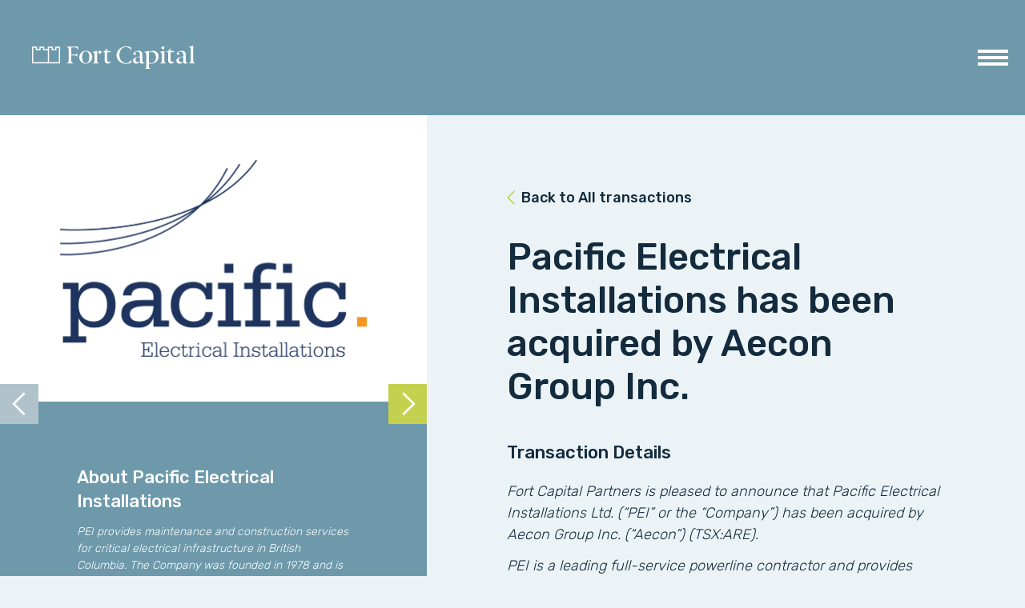

--- FILE ---
content_type: text/html; charset=UTF-8
request_url: https://www.fortcapital.ca/transaction/pacific-electrical-installations-has-been-acquired-by-aecon-group-inc/
body_size: 14464
content:
<!doctype html>
<html lang="en-US">
<head>
  <meta charset="utf-8">
  <meta
    http-equiv="x-ua-compatible"
    content="ie=edge"
  >
  <meta
    name="viewport"
    content="width=device-width, initial-scale=1, shrink-to-fit=no"
  >
  <link
    rel="apple-touch-icon"
    sizes="180x180"
    href="/apple-touch-icon.png"
  >
  <link
    rel="icon"
    type="image/png"
    sizes="32x32"
    href="/favicon-32x32.png"
  >
  <link
    rel="icon"
    type="image/png"
    sizes="16x16"
    href="/favicon-16x16.png"
  >
  <link
    rel="manifest"
    href="/site.webmanifest"
  >
  <meta name='robots' content='index, follow, max-image-preview:large, max-snippet:-1, max-video-preview:-1' />
	<style>img:is([sizes="auto" i], [sizes^="auto," i]) { contain-intrinsic-size: 3000px 1500px }</style>
	<script id="cookieyes" type="text/javascript" src="https://cdn-cookieyes.com/client_data/7a325a2481c09f0f1a9e418a/script.js"></script>
	<!-- This site is optimized with the Yoast SEO plugin v26.4 - https://yoast.com/wordpress/plugins/seo/ -->
	<title>Pacific Electrical Installations has been acquired by Aecon Group Inc. - Fort Capital</title>
	<link rel="canonical" href="https://www.fortcapital.ca/transaction/pacific-electrical-installations-has-been-acquired-by-aecon-group-inc/" />
	<meta property="og:locale" content="en_US" />
	<meta property="og:type" content="article" />
	<meta property="og:title" content="Pacific Electrical Installations has been acquired by Aecon Group Inc. - Fort Capital" />
	<meta property="og:description" content="Fort Capital Partners is pleased to announce that Pacific Electrical Installations Ltd. (“PEI” or the “Company”) has been acquired by Aecon Group Inc. (“Aecon”) (TSX:ARE)...." />
	<meta property="og:url" content="https://www.fortcapital.ca/transaction/pacific-electrical-installations-has-been-acquired-by-aecon-group-inc/" />
	<meta property="og:site_name" content="Fort Capital" />
	<meta property="article:modified_time" content="2025-11-26T21:32:58+00:00" />
	<meta property="og:image" content="https://www.fortcapital.ca/wp-content/uploads/2024/06/fort-capital.jpg" />
	<meta property="og:image:width" content="220" />
	<meta property="og:image:height" content="220" />
	<meta property="og:image:type" content="image/jpeg" />
	<meta name="twitter:card" content="summary_large_image" />
	<meta name="twitter:label1" content="Est. reading time" />
	<meta name="twitter:data1" content="3 minutes" />
	<script type="application/ld+json" class="yoast-schema-graph">{"@context":"https://schema.org","@graph":[{"@type":"WebPage","@id":"https://www.fortcapital.ca/transaction/pacific-electrical-installations-has-been-acquired-by-aecon-group-inc/","url":"https://www.fortcapital.ca/transaction/pacific-electrical-installations-has-been-acquired-by-aecon-group-inc/","name":"Pacific Electrical Installations has been acquired by Aecon Group Inc. - Fort Capital","isPartOf":{"@id":"https://www.fortcapital.ca/#website"},"datePublished":"2021-11-17T23:28:24+00:00","dateModified":"2025-11-26T21:32:58+00:00","breadcrumb":{"@id":"https://www.fortcapital.ca/transaction/pacific-electrical-installations-has-been-acquired-by-aecon-group-inc/#breadcrumb"},"inLanguage":"en-US","potentialAction":[{"@type":"ReadAction","target":["https://www.fortcapital.ca/transaction/pacific-electrical-installations-has-been-acquired-by-aecon-group-inc/"]}]},{"@type":"BreadcrumbList","@id":"https://www.fortcapital.ca/transaction/pacific-electrical-installations-has-been-acquired-by-aecon-group-inc/#breadcrumb","itemListElement":[{"@type":"ListItem","position":1,"name":"Home","item":"https://www.fortcapital.ca/"},{"@type":"ListItem","position":2,"name":"Pacific Electrical Installations has been acquired by Aecon Group Inc."}]},{"@type":"WebSite","@id":"https://www.fortcapital.ca/#website","url":"https://www.fortcapital.ca/","name":"Fort Capital","description":"Investment banking, elevated","potentialAction":[{"@type":"SearchAction","target":{"@type":"EntryPoint","urlTemplate":"https://www.fortcapital.ca/?s={search_term_string}"},"query-input":{"@type":"PropertyValueSpecification","valueRequired":true,"valueName":"search_term_string"}}],"inLanguage":"en-US"}]}</script>
	<!-- / Yoast SEO plugin. -->


<link rel='dns-prefetch' href='//www.googletagmanager.com' />
<script type="text/javascript">
/* <![CDATA[ */
window._wpemojiSettings = {"baseUrl":"https:\/\/s.w.org\/images\/core\/emoji\/16.0.1\/72x72\/","ext":".png","svgUrl":"https:\/\/s.w.org\/images\/core\/emoji\/16.0.1\/svg\/","svgExt":".svg","source":{"concatemoji":"https:\/\/www.fortcapital.ca\/wp-includes\/js\/wp-emoji-release.min.js?ver=6.8.3"}};
/*! This file is auto-generated */
!function(s,n){var o,i,e;function c(e){try{var t={supportTests:e,timestamp:(new Date).valueOf()};sessionStorage.setItem(o,JSON.stringify(t))}catch(e){}}function p(e,t,n){e.clearRect(0,0,e.canvas.width,e.canvas.height),e.fillText(t,0,0);var t=new Uint32Array(e.getImageData(0,0,e.canvas.width,e.canvas.height).data),a=(e.clearRect(0,0,e.canvas.width,e.canvas.height),e.fillText(n,0,0),new Uint32Array(e.getImageData(0,0,e.canvas.width,e.canvas.height).data));return t.every(function(e,t){return e===a[t]})}function u(e,t){e.clearRect(0,0,e.canvas.width,e.canvas.height),e.fillText(t,0,0);for(var n=e.getImageData(16,16,1,1),a=0;a<n.data.length;a++)if(0!==n.data[a])return!1;return!0}function f(e,t,n,a){switch(t){case"flag":return n(e,"\ud83c\udff3\ufe0f\u200d\u26a7\ufe0f","\ud83c\udff3\ufe0f\u200b\u26a7\ufe0f")?!1:!n(e,"\ud83c\udde8\ud83c\uddf6","\ud83c\udde8\u200b\ud83c\uddf6")&&!n(e,"\ud83c\udff4\udb40\udc67\udb40\udc62\udb40\udc65\udb40\udc6e\udb40\udc67\udb40\udc7f","\ud83c\udff4\u200b\udb40\udc67\u200b\udb40\udc62\u200b\udb40\udc65\u200b\udb40\udc6e\u200b\udb40\udc67\u200b\udb40\udc7f");case"emoji":return!a(e,"\ud83e\udedf")}return!1}function g(e,t,n,a){var r="undefined"!=typeof WorkerGlobalScope&&self instanceof WorkerGlobalScope?new OffscreenCanvas(300,150):s.createElement("canvas"),o=r.getContext("2d",{willReadFrequently:!0}),i=(o.textBaseline="top",o.font="600 32px Arial",{});return e.forEach(function(e){i[e]=t(o,e,n,a)}),i}function t(e){var t=s.createElement("script");t.src=e,t.defer=!0,s.head.appendChild(t)}"undefined"!=typeof Promise&&(o="wpEmojiSettingsSupports",i=["flag","emoji"],n.supports={everything:!0,everythingExceptFlag:!0},e=new Promise(function(e){s.addEventListener("DOMContentLoaded",e,{once:!0})}),new Promise(function(t){var n=function(){try{var e=JSON.parse(sessionStorage.getItem(o));if("object"==typeof e&&"number"==typeof e.timestamp&&(new Date).valueOf()<e.timestamp+604800&&"object"==typeof e.supportTests)return e.supportTests}catch(e){}return null}();if(!n){if("undefined"!=typeof Worker&&"undefined"!=typeof OffscreenCanvas&&"undefined"!=typeof URL&&URL.createObjectURL&&"undefined"!=typeof Blob)try{var e="postMessage("+g.toString()+"("+[JSON.stringify(i),f.toString(),p.toString(),u.toString()].join(",")+"));",a=new Blob([e],{type:"text/javascript"}),r=new Worker(URL.createObjectURL(a),{name:"wpTestEmojiSupports"});return void(r.onmessage=function(e){c(n=e.data),r.terminate(),t(n)})}catch(e){}c(n=g(i,f,p,u))}t(n)}).then(function(e){for(var t in e)n.supports[t]=e[t],n.supports.everything=n.supports.everything&&n.supports[t],"flag"!==t&&(n.supports.everythingExceptFlag=n.supports.everythingExceptFlag&&n.supports[t]);n.supports.everythingExceptFlag=n.supports.everythingExceptFlag&&!n.supports.flag,n.DOMReady=!1,n.readyCallback=function(){n.DOMReady=!0}}).then(function(){return e}).then(function(){var e;n.supports.everything||(n.readyCallback(),(e=n.source||{}).concatemoji?t(e.concatemoji):e.wpemoji&&e.twemoji&&(t(e.twemoji),t(e.wpemoji)))}))}((window,document),window._wpemojiSettings);
/* ]]> */
</script>
<style id='wp-emoji-styles-inline-css' type='text/css'>

	img.wp-smiley, img.emoji {
		display: inline !important;
		border: none !important;
		box-shadow: none !important;
		height: 1em !important;
		width: 1em !important;
		margin: 0 0.07em !important;
		vertical-align: -0.1em !important;
		background: none !important;
		padding: 0 !important;
	}
</style>
<link rel='stylesheet' id='wp-block-library-css' href='https://www.fortcapital.ca/wp-includes/css/dist/block-library/style.min.css?ver=6.8.3' type='text/css' media='all' />
<style id='safe-svg-svg-icon-style-inline-css' type='text/css'>
.safe-svg-cover{text-align:center}.safe-svg-cover .safe-svg-inside{display:inline-block;max-width:100%}.safe-svg-cover svg{fill:currentColor;height:100%;max-height:100%;max-width:100%;width:100%}

</style>
<style id='global-styles-inline-css' type='text/css'>
:root{--wp--preset--aspect-ratio--square: 1;--wp--preset--aspect-ratio--4-3: 4/3;--wp--preset--aspect-ratio--3-4: 3/4;--wp--preset--aspect-ratio--3-2: 3/2;--wp--preset--aspect-ratio--2-3: 2/3;--wp--preset--aspect-ratio--16-9: 16/9;--wp--preset--aspect-ratio--9-16: 9/16;--wp--preset--color--black: #000000;--wp--preset--color--cyan-bluish-gray: #abb8c3;--wp--preset--color--white: #ffffff;--wp--preset--color--pale-pink: #f78da7;--wp--preset--color--vivid-red: #cf2e2e;--wp--preset--color--luminous-vivid-orange: #ff6900;--wp--preset--color--luminous-vivid-amber: #fcb900;--wp--preset--color--light-green-cyan: #7bdcb5;--wp--preset--color--vivid-green-cyan: #00d084;--wp--preset--color--pale-cyan-blue: #8ed1fc;--wp--preset--color--vivid-cyan-blue: #0693e3;--wp--preset--color--vivid-purple: #9b51e0;--wp--preset--gradient--vivid-cyan-blue-to-vivid-purple: linear-gradient(135deg,rgba(6,147,227,1) 0%,rgb(155,81,224) 100%);--wp--preset--gradient--light-green-cyan-to-vivid-green-cyan: linear-gradient(135deg,rgb(122,220,180) 0%,rgb(0,208,130) 100%);--wp--preset--gradient--luminous-vivid-amber-to-luminous-vivid-orange: linear-gradient(135deg,rgba(252,185,0,1) 0%,rgba(255,105,0,1) 100%);--wp--preset--gradient--luminous-vivid-orange-to-vivid-red: linear-gradient(135deg,rgba(255,105,0,1) 0%,rgb(207,46,46) 100%);--wp--preset--gradient--very-light-gray-to-cyan-bluish-gray: linear-gradient(135deg,rgb(238,238,238) 0%,rgb(169,184,195) 100%);--wp--preset--gradient--cool-to-warm-spectrum: linear-gradient(135deg,rgb(74,234,220) 0%,rgb(151,120,209) 20%,rgb(207,42,186) 40%,rgb(238,44,130) 60%,rgb(251,105,98) 80%,rgb(254,248,76) 100%);--wp--preset--gradient--blush-light-purple: linear-gradient(135deg,rgb(255,206,236) 0%,rgb(152,150,240) 100%);--wp--preset--gradient--blush-bordeaux: linear-gradient(135deg,rgb(254,205,165) 0%,rgb(254,45,45) 50%,rgb(107,0,62) 100%);--wp--preset--gradient--luminous-dusk: linear-gradient(135deg,rgb(255,203,112) 0%,rgb(199,81,192) 50%,rgb(65,88,208) 100%);--wp--preset--gradient--pale-ocean: linear-gradient(135deg,rgb(255,245,203) 0%,rgb(182,227,212) 50%,rgb(51,167,181) 100%);--wp--preset--gradient--electric-grass: linear-gradient(135deg,rgb(202,248,128) 0%,rgb(113,206,126) 100%);--wp--preset--gradient--midnight: linear-gradient(135deg,rgb(2,3,129) 0%,rgb(40,116,252) 100%);--wp--preset--font-size--small: 13px;--wp--preset--font-size--medium: 20px;--wp--preset--font-size--large: 36px;--wp--preset--font-size--x-large: 42px;--wp--preset--spacing--20: 0.44rem;--wp--preset--spacing--30: 0.67rem;--wp--preset--spacing--40: 1rem;--wp--preset--spacing--50: 1.5rem;--wp--preset--spacing--60: 2.25rem;--wp--preset--spacing--70: 3.38rem;--wp--preset--spacing--80: 5.06rem;--wp--preset--shadow--natural: 6px 6px 9px rgba(0, 0, 0, 0.2);--wp--preset--shadow--deep: 12px 12px 50px rgba(0, 0, 0, 0.4);--wp--preset--shadow--sharp: 6px 6px 0px rgba(0, 0, 0, 0.2);--wp--preset--shadow--outlined: 6px 6px 0px -3px rgba(255, 255, 255, 1), 6px 6px rgba(0, 0, 0, 1);--wp--preset--shadow--crisp: 6px 6px 0px rgba(0, 0, 0, 1);}:where(body) { margin: 0; }.wp-site-blocks > .alignleft { float: left; margin-right: 2em; }.wp-site-blocks > .alignright { float: right; margin-left: 2em; }.wp-site-blocks > .aligncenter { justify-content: center; margin-left: auto; margin-right: auto; }:where(.is-layout-flex){gap: 0.5em;}:where(.is-layout-grid){gap: 0.5em;}.is-layout-flow > .alignleft{float: left;margin-inline-start: 0;margin-inline-end: 2em;}.is-layout-flow > .alignright{float: right;margin-inline-start: 2em;margin-inline-end: 0;}.is-layout-flow > .aligncenter{margin-left: auto !important;margin-right: auto !important;}.is-layout-constrained > .alignleft{float: left;margin-inline-start: 0;margin-inline-end: 2em;}.is-layout-constrained > .alignright{float: right;margin-inline-start: 2em;margin-inline-end: 0;}.is-layout-constrained > .aligncenter{margin-left: auto !important;margin-right: auto !important;}.is-layout-constrained > :where(:not(.alignleft):not(.alignright):not(.alignfull)){margin-left: auto !important;margin-right: auto !important;}body .is-layout-flex{display: flex;}.is-layout-flex{flex-wrap: wrap;align-items: center;}.is-layout-flex > :is(*, div){margin: 0;}body .is-layout-grid{display: grid;}.is-layout-grid > :is(*, div){margin: 0;}body{padding-top: 0px;padding-right: 0px;padding-bottom: 0px;padding-left: 0px;}a:where(:not(.wp-element-button)){text-decoration: underline;}:root :where(.wp-element-button, .wp-block-button__link){background-color: #32373c;border-width: 0;color: #fff;font-family: inherit;font-size: inherit;line-height: inherit;padding: calc(0.667em + 2px) calc(1.333em + 2px);text-decoration: none;}.has-black-color{color: var(--wp--preset--color--black) !important;}.has-cyan-bluish-gray-color{color: var(--wp--preset--color--cyan-bluish-gray) !important;}.has-white-color{color: var(--wp--preset--color--white) !important;}.has-pale-pink-color{color: var(--wp--preset--color--pale-pink) !important;}.has-vivid-red-color{color: var(--wp--preset--color--vivid-red) !important;}.has-luminous-vivid-orange-color{color: var(--wp--preset--color--luminous-vivid-orange) !important;}.has-luminous-vivid-amber-color{color: var(--wp--preset--color--luminous-vivid-amber) !important;}.has-light-green-cyan-color{color: var(--wp--preset--color--light-green-cyan) !important;}.has-vivid-green-cyan-color{color: var(--wp--preset--color--vivid-green-cyan) !important;}.has-pale-cyan-blue-color{color: var(--wp--preset--color--pale-cyan-blue) !important;}.has-vivid-cyan-blue-color{color: var(--wp--preset--color--vivid-cyan-blue) !important;}.has-vivid-purple-color{color: var(--wp--preset--color--vivid-purple) !important;}.has-black-background-color{background-color: var(--wp--preset--color--black) !important;}.has-cyan-bluish-gray-background-color{background-color: var(--wp--preset--color--cyan-bluish-gray) !important;}.has-white-background-color{background-color: var(--wp--preset--color--white) !important;}.has-pale-pink-background-color{background-color: var(--wp--preset--color--pale-pink) !important;}.has-vivid-red-background-color{background-color: var(--wp--preset--color--vivid-red) !important;}.has-luminous-vivid-orange-background-color{background-color: var(--wp--preset--color--luminous-vivid-orange) !important;}.has-luminous-vivid-amber-background-color{background-color: var(--wp--preset--color--luminous-vivid-amber) !important;}.has-light-green-cyan-background-color{background-color: var(--wp--preset--color--light-green-cyan) !important;}.has-vivid-green-cyan-background-color{background-color: var(--wp--preset--color--vivid-green-cyan) !important;}.has-pale-cyan-blue-background-color{background-color: var(--wp--preset--color--pale-cyan-blue) !important;}.has-vivid-cyan-blue-background-color{background-color: var(--wp--preset--color--vivid-cyan-blue) !important;}.has-vivid-purple-background-color{background-color: var(--wp--preset--color--vivid-purple) !important;}.has-black-border-color{border-color: var(--wp--preset--color--black) !important;}.has-cyan-bluish-gray-border-color{border-color: var(--wp--preset--color--cyan-bluish-gray) !important;}.has-white-border-color{border-color: var(--wp--preset--color--white) !important;}.has-pale-pink-border-color{border-color: var(--wp--preset--color--pale-pink) !important;}.has-vivid-red-border-color{border-color: var(--wp--preset--color--vivid-red) !important;}.has-luminous-vivid-orange-border-color{border-color: var(--wp--preset--color--luminous-vivid-orange) !important;}.has-luminous-vivid-amber-border-color{border-color: var(--wp--preset--color--luminous-vivid-amber) !important;}.has-light-green-cyan-border-color{border-color: var(--wp--preset--color--light-green-cyan) !important;}.has-vivid-green-cyan-border-color{border-color: var(--wp--preset--color--vivid-green-cyan) !important;}.has-pale-cyan-blue-border-color{border-color: var(--wp--preset--color--pale-cyan-blue) !important;}.has-vivid-cyan-blue-border-color{border-color: var(--wp--preset--color--vivid-cyan-blue) !important;}.has-vivid-purple-border-color{border-color: var(--wp--preset--color--vivid-purple) !important;}.has-vivid-cyan-blue-to-vivid-purple-gradient-background{background: var(--wp--preset--gradient--vivid-cyan-blue-to-vivid-purple) !important;}.has-light-green-cyan-to-vivid-green-cyan-gradient-background{background: var(--wp--preset--gradient--light-green-cyan-to-vivid-green-cyan) !important;}.has-luminous-vivid-amber-to-luminous-vivid-orange-gradient-background{background: var(--wp--preset--gradient--luminous-vivid-amber-to-luminous-vivid-orange) !important;}.has-luminous-vivid-orange-to-vivid-red-gradient-background{background: var(--wp--preset--gradient--luminous-vivid-orange-to-vivid-red) !important;}.has-very-light-gray-to-cyan-bluish-gray-gradient-background{background: var(--wp--preset--gradient--very-light-gray-to-cyan-bluish-gray) !important;}.has-cool-to-warm-spectrum-gradient-background{background: var(--wp--preset--gradient--cool-to-warm-spectrum) !important;}.has-blush-light-purple-gradient-background{background: var(--wp--preset--gradient--blush-light-purple) !important;}.has-blush-bordeaux-gradient-background{background: var(--wp--preset--gradient--blush-bordeaux) !important;}.has-luminous-dusk-gradient-background{background: var(--wp--preset--gradient--luminous-dusk) !important;}.has-pale-ocean-gradient-background{background: var(--wp--preset--gradient--pale-ocean) !important;}.has-electric-grass-gradient-background{background: var(--wp--preset--gradient--electric-grass) !important;}.has-midnight-gradient-background{background: var(--wp--preset--gradient--midnight) !important;}.has-small-font-size{font-size: var(--wp--preset--font-size--small) !important;}.has-medium-font-size{font-size: var(--wp--preset--font-size--medium) !important;}.has-large-font-size{font-size: var(--wp--preset--font-size--large) !important;}.has-x-large-font-size{font-size: var(--wp--preset--font-size--x-large) !important;}
:where(.wp-block-post-template.is-layout-flex){gap: 1.25em;}:where(.wp-block-post-template.is-layout-grid){gap: 1.25em;}
:where(.wp-block-columns.is-layout-flex){gap: 2em;}:where(.wp-block-columns.is-layout-grid){gap: 2em;}
:root :where(.wp-block-pullquote){font-size: 1.5em;line-height: 1.6;}
</style>
<link rel='stylesheet' id='dashicons-css' href='https://www.fortcapital.ca/wp-includes/css/dashicons.min.css?ver=6.8.3' type='text/css' media='all' />
<link rel='stylesheet' id='jquery-intl-tel-input-css' href='https://www.fortcapital.ca/wp-content/plugins/everest-forms/assets/css/intlTelInput.css?ver=3.4.1' type='text/css' media='all' />
<link rel='stylesheet' id='algolia-autocomplete-css' href='https://www.fortcapital.ca/wp-content/plugins/wp-search-with-algolia/css/algolia-autocomplete.css?ver=2.10.4' type='text/css' media='all' />
<link rel='stylesheet' id='sage/main.css-css' href='https://www.fortcapital.ca/wp-content/themes/sage/dist/styles/main_d2c6823a.css' type='text/css' media='all' />
<script type="text/javascript" src="https://www.fortcapital.ca/wp-includes/js/jquery/jquery.min.js?ver=3.7.1" id="jquery-core-js"></script>
<script type="text/javascript" src="https://www.fortcapital.ca/wp-includes/js/jquery/jquery-migrate.min.js?ver=3.4.1" id="jquery-migrate-js"></script>

<!-- Google tag (gtag.js) snippet added by Site Kit -->
<!-- Google Analytics snippet added by Site Kit -->
<script type="text/javascript" src="https://www.googletagmanager.com/gtag/js?id=G-B88ZEMTWSX" id="google_gtagjs-js" async></script>
<script type="text/javascript" id="google_gtagjs-js-after">
/* <![CDATA[ */
window.dataLayer = window.dataLayer || [];function gtag(){dataLayer.push(arguments);}
gtag("set","linker",{"domains":["www.fortcapital.ca"]});
gtag("js", new Date());
gtag("set", "developer_id.dZTNiMT", true);
gtag("config", "G-B88ZEMTWSX");
/* ]]> */
</script>
<link rel="https://api.w.org/" href="https://www.fortcapital.ca/wp-json/" /><link rel="alternate" title="JSON" type="application/json" href="https://www.fortcapital.ca/wp-json/wp/v2/transaction/3304" /><link rel="EditURI" type="application/rsd+xml" title="RSD" href="https://www.fortcapital.ca/xmlrpc.php?rsd" />
<link rel='shortlink' href='https://www.fortcapital.ca/?p=3304' />
<link rel="alternate" title="oEmbed (JSON)" type="application/json+oembed" href="https://www.fortcapital.ca/wp-json/oembed/1.0/embed?url=https%3A%2F%2Fwww.fortcapital.ca%2Ftransaction%2Fpacific-electrical-installations-has-been-acquired-by-aecon-group-inc%2F" />
<link rel="alternate" title="oEmbed (XML)" type="text/xml+oembed" href="https://www.fortcapital.ca/wp-json/oembed/1.0/embed?url=https%3A%2F%2Fwww.fortcapital.ca%2Ftransaction%2Fpacific-electrical-installations-has-been-acquired-by-aecon-group-inc%2F&#038;format=xml" />
<meta name="generator" content="Site Kit by Google 1.166.0" /><style type="text/css">.recentcomments a{display:inline !important;padding:0 !important;margin:0 !important;}</style><link rel="icon" href="https://www.fortcapital.ca/wp-content/uploads/2021/09/fortcapital-favicon-1.png" sizes="32x32" />
<link rel="icon" href="https://www.fortcapital.ca/wp-content/uploads/2021/09/fortcapital-favicon-1.png" sizes="192x192" />
<link rel="apple-touch-icon" href="https://www.fortcapital.ca/wp-content/uploads/2021/09/fortcapital-favicon-1.png" />
<meta name="msapplication-TileImage" content="https://www.fortcapital.ca/wp-content/uploads/2021/09/fortcapital-favicon-1.png" />
</head>

<body class="wp-singular transaction-template-default single single-transaction postid-3304 wp-theme-sageresources everest-forms-no-js pacific-electrical-installations-has-been-acquired-by-aecon-group-inc app-data index-data singular-data single-data single-transaction-data single-transaction-pacific-electrical-installations-has-been-acquired-by-aecon-group-inc-data">
  <a href="#main" class="skip-link" tabindex="0" aria-label="Skip to content">Skip to Content</a>  <header class="banner z-50">
  <div class="flex justify-between items-center lg:items-stretch">
    <div
      class="w-9/12 lg:min-w-xl lg:min-w-none lg:w-5/12 p-5 lg:py-10 lg:pl-10 2xl:pl-24 lg:pr-5 max-w-xxs lg:max-w-xs">
      <div class="flex items-center h-full">
        <a class="brand block bg-none" href="https://www.fortcapital.ca/">
  <img src="https://www.fortcapital.ca/wp-content/uploads/2021/06/Logo-Fort-Capital_Beige_219x32.svg" alt="Fort Capital Logo" />
</a>
      </div>
    </div>

    <div class="w-3/12 md:w-7/12 text-right xl:text-left md:bg-primary-light md:py-8 xl:py-2 2xl:py-0">
      <button class="navbar-toggler xl:hidden" data-target="#nav-primary">
        <span class="center"></span>
      </button>

      <nav class="nav-primary" id="nav-primary">
                <div class="menu-main-menu-container"><ul id="menu-main-menu" class="nav"><li id="menu-item-179" class="menu-item menu-item-type-post_type menu-item-object-page menu-item-179"><a href="https://www.fortcapital.ca/about/">About</a></li>
<li id="menu-item-182" class="menu-item menu-item-type-post_type menu-item-object-page menu-item-182"><a href="https://www.fortcapital.ca/team/">People</a></li>
<li id="menu-item-181" class="menu-item menu-item-type-post_type menu-item-object-page menu-item-181"><a href="https://www.fortcapital.ca/services/">Services</a></li>
<li id="menu-item-183" class="menu-item menu-item-type-post_type menu-item-object-page menu-item-183"><a href="https://www.fortcapital.ca/transactions/">Transactions</a></li>
<li id="menu-item-3554" class="menu-item menu-item-type-post_type menu-item-object-page menu-item-3554"><a href="https://www.fortcapital.ca/careers/">Culture &#038; Careers</a></li>
<li id="menu-item-180" class="menu-item menu-item-type-post_type menu-item-object-page current_page_parent menu-item-180"><a href="https://www.fortcapital.ca/news/">News</a></li>
</ul></div>
              </nav>
    </div>
  </div>
</header>
  <div class="wrap" role="document">
    <main class="main">
                        
    <article class="flex flex-wrap post-3304 transaction type-transaction status-publish hentry service-mergers-acquisitions-divestitures transaction_type-financial-advisor">
  <div class="w-full md:w-7/12 md:order-2">
    <div class="p-5 md:py-22 md:px-25">
      <a href="https://www.fortcapital.ca/transactions/"
        class="font-medium text-primary-dark block mb-8 inline-flex items-center"><i
          class="icon-chevron-left text-lime inline-block pr-2"></i> Back to All
                            transactions</a>

      <div animate="up">
        <h1 class="mb-10 text-h2">Pacific Electrical Installations has been acquired by Aecon Group Inc.</h1>
        <h2 class="text-h5 font-medium mb-5">Transaction Details</h2>

        <div class="entry-content">
          <p><em>Fort Capital Partners is pleased to announce that Pacific Electrical Installations Ltd. (“PEI” or the “Company”) has been acquired by Aecon Group Inc. (“Aecon”) (TSX:ARE).</em></p>
<p><em>PEI is a leading full-service powerline contractor and provides management and construction services for the installation and maintenance of critical electrical infrastructure in British Columbia including power transmission lines (from 25kV to 500kV transmission). </em></p>
<p><em>Founded by Mike Bentley in 1978, the Company largely works with BC Hydro, a crown corporation in British Columbia that is one of the largest electric utilities in Canada. Under BC Hydro&#8217;s Regionally Optimized Contracts (“ROC”) model, PEI is the designated ROC Contractor for two of the largest regions of the Province and works alongside local BC Hydro crews to support the transmission and distribution infrastructure including trouble response, maintenance, system improvement, end-of-life asset replacement and customer-driven construction programs. </em></p>
<p><em>Other customers include Fortis BC, municipalities and a number of private sector customers in the areas of mining, forestry, telecom and private development.</em></p>
<p><em>Fort Capital Partners acted as Financial Advisor to PEI.</em></p>

        </div>
      </div>

      <div animate="up" animate-delay="1">
  <a href="https://www.fortcapital.ca/transactions/" target="" class="btn mt-5 "
    title="See All transactions">See All transactions</a>
</div>
    </div>
  </div>


  <aside class="w-full md:w-5/12 overflow-hidden relative md:order-1">
    <div class="relative bg-white" swiper="transaction-about-image">
      <div class="flex items-center swiper-wrapper">
                              
            <div class="swiper-slide">
                              <div class="px-10 my-10 md:my-14 max-h-80 flex justify-center items-center" animate="fade">
                  <img width="2560" height="1642" class="object-contain object-center max-h-52 md:max-h-80 max-w-sm lazyload" alt="Pacific Electrical Installations Logo" decoding="async" fetchpriority="high" data-src="https://www.fortcapital.ca/wp-content/uploads/2021/11/Pacific-Logo.png" data-srcset="https://www.fortcapital.ca/wp-content/uploads/2021/11/Pacific-Logo.png 2560w, https://www.fortcapital.ca/wp-content/uploads/2021/11/Pacific-Logo-300x192.png 300w, https://www.fortcapital.ca/wp-content/uploads/2021/11/Pacific-Logo-1800x1154.png 1800w, https://www.fortcapital.ca/wp-content/uploads/2021/11/Pacific-Logo-768x493.png 768w, https://www.fortcapital.ca/wp-content/uploads/2021/11/Pacific-Logo-1536x985.png 1536w, https://www.fortcapital.ca/wp-content/uploads/2021/11/Pacific-Logo-2048x1313.png 2048w" data-sizes="(max-width: 2560px) 100vw, 2560px" />
                </div>
                          </div>
                      
            <div class="swiper-slide">
                              <div class="px-10 my-10 md:my-14 max-h-80 flex justify-center items-center" animate="fade">
                  <img width="1280" height="190" class="object-contain object-center max-h-52 md:max-h-80 max-w-sm lazyload" alt="" decoding="async" data-src="https://www.fortcapital.ca/wp-content/uploads/2021/11/Aecon-Logo.png" data-srcset="https://www.fortcapital.ca/wp-content/uploads/2021/11/Aecon-Logo.png 1280w, https://www.fortcapital.ca/wp-content/uploads/2021/11/Aecon-Logo-300x45.png 300w, https://www.fortcapital.ca/wp-content/uploads/2021/11/Aecon-Logo-768x114.png 768w" data-sizes="(max-width: 1280px) 100vw, 1280px" />
                </div>
                          </div>
                        </div>

              <div class="z-20 absolute bottom-0 transform translate-y-1/2 w-full">
          <button class="swiper-button swiper-button-prev"></button>
          <button class="swiper-button swiper-button-next"></button>
        </div>
          </div>

    <div swiper="transaction-about-content">
      <div class="swiper-wrapper">
                              
            <div class="swiper-slide">
                              <div class="p-5 pt-10 md:py-20 md:px-24 text-white antialiased bg-primary-light" animate="up">
                  <h3 class="text-h5">About Pacific Electrical Installations</h3>
                  <div class="text-xs">
                    <p><em>PEI provides maintenance and construction services for critical electrical infrastructure in British Columbia. The Company was founded in 1978 and is the designated powerline service provider for BC Hydro for the Lower Mainland South (“LMS”) and Okanagan regions and also works directly with a variety of private sector customers.</em></p>

                  </div>
                </div>
                          </div>
                      
            <div class="swiper-slide">
                              <div class="p-5 pt-10 md:py-20 md:px-24 text-white antialiased bg-primary-light" animate="up">
                  <h3 class="text-h5">About Aecon Group</h3>
                  <div class="text-xs">
                    <p><em>Aecon Group is a leading construction and infrastructure development services company that provides services to private and public sector clients in Canada, the United States, and internationally. The company was founded in 1877 and is primarily engages in the development, building, construction, financing, and operation of construction projects by way of public-private partnership contract structures. </em></p>

                  </div>
                </div>
                          </div>
                        </div>
    </div>
  </aside>

</article>
            </main>
  </div>
    <footer class="content-info antialiased">
  <div class="flex flex-wrap">
    <div class="w-full md:w-3/12">
      <img width="1200" height="800" class="object-cover object-center w-full h-full lazyload" alt="" decoding="async" loading="lazy" data-src="https://www.fortcapital.ca/wp-content/uploads/2021/09/Footer_shutterstock_1489371497.jpg" data-srcset="https://www.fortcapital.ca/wp-content/uploads/2021/09/Footer_shutterstock_1489371497.jpg 1200w, https://www.fortcapital.ca/wp-content/uploads/2021/09/Footer_shutterstock_1489371497-300x200.jpg 300w, https://www.fortcapital.ca/wp-content/uploads/2021/09/Footer_shutterstock_1489371497-768x512.jpg 768w" data-sizes="auto, (max-width: 1200px) 100vw, 1200px" />
    </div>

    <div class="w-full md:w-9/12 text-white">
      <div class="bg-fc-gradient bg-primary-darker bg-cover bg-center py-14 md:py-20">
        <div class="px-7 md:px-14">
  <svg width="200" height="125" viewBox="0 0 200 125" fill="none" xmlns="http://www.w3.org/2000/svg"
  class="stroke-current text-lime">
  <path d="M2 124.5L2 2L52 2V31L90.5 31V2L137.5 2V31L200 31" stroke-width="3" />
</svg>
  <div class="transform mx-10 -mt-16 page-header-content-inner w-11/12" animate="up">
    <h5 class="text-h2-sm md:text-h2 mb-0">Contact Us</h5>

      </div>
</div>

        
        <div class="px-18 md:px-24 flex flex-wrap lg:flex-nowrap mb-8 lg:gap-x-8">
                      <div class="flex-grow-1 w-full mt-10 text-sm lg:text-xs xl:text-sm font-light flex flex-col justify-between">
                              <h6 class="text-xl md:text-h3 font-light mb-3">Vancouver</h6>
              
              <div class="flex flex-col justify-between h-full">
                                  <div>
                                          <p class="font-medium">Fort Capital Partners<br />
Fort Capital Securities Ltd.</p>
                    
                                          <address class="not-italic mb-3 leading-6">#1010 – 510 Burrard St.<br />
Vancouver, BC  V6C 3A8</address>
                    
                  </div>
                
                <div>
                                      <p class="font-medium mb-0">Alejandra White </p>
                  
                                      <div class="mb-0">
                      <a href="tel:778.321.4642" class="text-white no-underline">778.321.4642</a>
                    </div>
                  
                                      <div class="mb-0 -mt-1">
                      <a href="mailto:alejandra.white@fortcapital.ca"
                        class="text-white bg-none underline">alejandra.white@fortcapital.ca</a>
                    </div>
                                  </div>
              </div>
            </div>
                      <div class="flex-grow-1 w-full mt-10 text-sm lg:text-xs xl:text-sm font-light flex flex-col justify-between">
                              <h6 class="text-xl md:text-h3 font-light mb-3">Calgary</h6>
              
              <div class="flex flex-col justify-between h-full">
                                  <div>
                                          <p class="font-medium">Fort Capital Partners<br />
Fort Capital Securities Ltd.</p>
                    
                                          <address class="not-italic mb-3 leading-6">Aquitaine Tower, Suite 1485<br />
540 – 5th Ave. SW<br />
Calgary, AB T2P 0M2</address>
                    
                  </div>
                
                <div>
                                      <p class="font-medium mb-0">Aiden Reihl</p>
                  
                                      <div class="mb-0">
                      <a href="tel:306.313.1145" class="text-white no-underline">306.313.1145</a>
                    </div>
                  
                                      <div class="mb-0 -mt-1">
                      <a href="mailto:aiden.reihl@fortcapital.ca"
                        class="text-white bg-none underline">aiden.reihl@fortcapital.ca</a>
                    </div>
                                  </div>
              </div>
            </div>
                      <div class="flex-grow-1 w-full mt-10 text-sm lg:text-xs xl:text-sm font-light flex flex-col justify-between">
                              <h6 class="text-xl md:text-h3 font-light mb-3">Toronto</h6>
              
              <div class="flex flex-col justify-between h-full">
                                  <div>
                                          <p class="font-medium">Fort Capital Partners<br />
Fort Capital Securities Ltd.</p>
                    
                                          <address class="not-italic mb-3 leading-6">Exchange Tower, Suite 1240<br />
130 King Street West<br />
Toronto, ON M5X 2A2</address>
                    
                  </div>
                
                <div>
                                      <p class="font-medium mb-0">Natalia Alves</p>
                  
                                      <div class="mb-0">
                      <a href="tel:647.781.1176" class="text-white no-underline">647.781.1176</a>
                    </div>
                  
                                      <div class="mb-0 -mt-1">
                      <a href="mailto:natalia.alves@fortcapital.ca"
                        class="text-white bg-none underline">natalia.alves@fortcapital.ca</a>
                    </div>
                                  </div>
              </div>
            </div>
                      <div class="flex-grow-1 w-full mt-10 text-sm lg:text-xs xl:text-sm font-light flex flex-col justify-between">
                              <h6 class="text-xl md:text-h3 font-light mb-3">Media Enquiries</h6>
              
              <div class="flex flex-col justify-between h-full">
                
                <div>
                                      <p class="font-medium mb-0">Morna Sileika, COO</p>
                  
                                      <div class="mb-0">
                      <a href="tel:604.992.9066" class="text-white no-underline">604.992.9066</a>
                    </div>
                  
                                      <div class="mb-0 -mt-1">
                      <a href="mailto:morna.sileika@fortcapital.ca"
                        class="text-white bg-none underline">morna.sileika@fortcapital.ca</a>
                    </div>
                                  </div>
              </div>
            </div>
          
                      <div class="mt-10">
              <img src="https://www.fortcapital.ca/wp-content/themes/sage/dist/images/bcorp-logo-white_8fb3a7bb.png" class="h-auto w-75 max-w-25 lg:max-w-full" />
            </div>
                  </div>

        <div class="px-18 md:px-24">
          <span class="inline-block pr-4">Follow Us</span>
                                                                                                      <a href="https://ca.linkedin.com/company/fort-capital-corporation" target="_blank"
                class="inline-flex justify-center items-center rounded-full w-8 h-8 border border-white hover:text-lime border-0"><i
                  class="icon-linkedin"></i></a>
                              </div>
      </div>

              <div class="bg-primary-light py-2">
          <nav class="nav-footer">
            <div class="menu-footer-menu-container"><ul id="menu-footer-menu" class="nav"><li id="menu-item-206" class="menu-item menu-item-type-post_type menu-item-object-page menu-item-206"><a href="https://www.fortcapital.ca/about/">About</a></li>
<li id="menu-item-210" class="menu-item menu-item-type-post_type menu-item-object-page menu-item-210"><a href="https://www.fortcapital.ca/team/">People</a></li>
<li id="menu-item-209" class="menu-item menu-item-type-post_type menu-item-object-page menu-item-209"><a href="https://www.fortcapital.ca/services/">Services</a></li>
<li id="menu-item-211" class="menu-item menu-item-type-post_type menu-item-object-page menu-item-211"><a href="https://www.fortcapital.ca/transactions/">Transactions</a></li>
<li id="menu-item-208" class="menu-item menu-item-type-post_type menu-item-object-page current_page_parent menu-item-208"><a href="https://www.fortcapital.ca/news/">News</a></li>
<li id="menu-item-2490" class="menu-item menu-item-type-post_type menu-item-object-page menu-item-2490"><a href="https://www.fortcapital.ca/careers/">Culture &#038; Careers</a></li>
<li id="menu-item-2681" class="menu-item menu-item-type-post_type menu-item-object-page menu-item-2681"><a href="https://www.fortcapital.ca/fcsl/">Fort Capital Securities Ltd.</a></li>
<li id="menu-item-205" class="menu-item menu-item-type-post_type menu-item-object-page menu-item-privacy-policy menu-item-205"><a rel="privacy-policy" href="https://www.fortcapital.ca/privacy-policy/">Privacy Policy</a></li>
</ul></div>
          </nav>
        </div>
          </div>
  </div>
</footer>
  <script type="speculationrules">
{"prefetch":[{"source":"document","where":{"and":[{"href_matches":"\/*"},{"not":{"href_matches":["\/wp-*.php","\/wp-admin\/*","\/wp-content\/uploads\/*","\/wp-content\/*","\/wp-content\/plugins\/*","\/wp-content\/themes\/sage\/resources\/*","\/*\\?(.+)"]}},{"not":{"selector_matches":"a[rel~=\"nofollow\"]"}},{"not":{"selector_matches":".no-prefetch, .no-prefetch a"}}]},"eagerness":"conservative"}]}
</script>
<script type="text/javascript">var algolia = {"debug":false,"application_id":"M3IFE72WTP","search_api_key":"1717b9a24ec029387aca60c2f2565345","powered_by_enabled":false,"insights_enabled":false,"search_hits_per_page":"10","query":"","indices":{"searchable_posts":{"name":"prod_searchable_posts","id":"searchable_posts","enabled":true,"replicas":[]}},"autocomplete":{"sources":[{"index_id":"searchable_posts","index_name":"prod_searchable_posts","label":"All posts","admin_name":"All posts","position":10,"max_suggestions":5,"tmpl_suggestion":"autocomplete-post-suggestion","enabled":true}],"input_selector":"input[name='s']:not(.no-autocomplete):not(#adminbar-search)"}};</script>
<script type="text/html" id="tmpl-autocomplete-header">
	<div class="autocomplete-header">
		<div class="autocomplete-header-title">{{{ data.label }}}</div>
		<div class="clear"></div>
	</div>
</script>

<script type="text/html" id="tmpl-autocomplete-post-suggestion">
	<a class="suggestion-link" href="{{ data.permalink }}" title="{{ data.post_title }}">
		<# if ( data.images.thumbnail ) { #>
			<img class="suggestion-post-thumbnail" src="{{ data.images.thumbnail.url }}" alt="{{ data.post_title }}">
		<# } #>
		<div class="suggestion-post-attributes">
			<span class="suggestion-post-title">{{{ data._highlightResult.post_title.value }}}</span>
			<# if ( data._snippetResult['content'] ) { #>
				<span class="suggestion-post-content">{{{ data._snippetResult['content'].value }}}</span>
			<# } #>
		</div>
			</a>
</script>

<script type="text/html" id="tmpl-autocomplete-term-suggestion">
	<a class="suggestion-link" href="{{ data.permalink }}" title="{{ data.name }}">
		<svg viewBox="0 0 21 21" width="21" height="21">
			<svg width="21" height="21" viewBox="0 0 21 21">
				<path
					d="M4.662 8.72l-1.23 1.23c-.682.682-.68 1.792.004 2.477l5.135 5.135c.7.693 1.8.688 2.48.005l1.23-1.23 5.35-5.346c.31-.31.54-.92.51-1.36l-.32-4.29c-.09-1.09-1.05-2.06-2.15-2.14l-4.3-.33c-.43-.03-1.05.2-1.36.51l-.79.8-2.27 2.28-2.28 2.27zm9.826-.98c.69 0 1.25-.56 1.25-1.25s-.56-1.25-1.25-1.25-1.25.56-1.25 1.25.56 1.25 1.25 1.25z"
					fill-rule="evenodd"></path>
			</svg>
		</svg>
		<span class="suggestion-post-title">{{{ data._highlightResult.name.value }}}</span>
	</a>
</script>

<script type="text/html" id="tmpl-autocomplete-user-suggestion">
	<a class="suggestion-link user-suggestion-link" href="{{ data.posts_url }}" title="{{ data.display_name }}">
		<# if ( data.avatar_url ) { #>
			<img class="suggestion-user-thumbnail" src="{{ data.avatar_url }}" alt="{{ data.display_name }}">
		<# } #>
		<span class="suggestion-post-title">{{{ data._highlightResult.display_name.value }}}</span>
	</a>
</script>

<script type="text/html" id="tmpl-autocomplete-footer">
	<div class="autocomplete-footer">
		<div class="autocomplete-footer-branding">
			<a href="#" class="algolia-powered-by-link" title="Algolia">
				<svg width="150px" height="25px" viewBox="0 0 572 64"><path fill="#36395A" d="M16 48.3c-3.4 0-6.3-.6-8.7-1.7A12.4 12.4 0 0 1 1.9 42C.6 40 0 38 0 35.4h6.5a6.7 6.7 0 0 0 3.9 6c1.4.7 3.3 1.1 5.6 1.1 2.2 0 4-.3 5.4-1a7 7 0 0 0 3-2.4 6 6 0 0 0 1-3.4c0-1.5-.6-2.8-1.9-3.7-1.3-1-3.3-1.6-5.9-1.8l-4-.4c-3.7-.3-6.6-1.4-8.8-3.4a10 10 0 0 1-3.3-7.9c0-2.4.6-4.6 1.8-6.4a12 12 0 0 1 5-4.3c2.2-1 4.7-1.6 7.5-1.6s5.5.5 7.6 1.6a12 12 0 0 1 5 4.4c1.2 1.8 1.8 4 1.8 6.7h-6.5a6.4 6.4 0 0 0-3.5-5.9c-1-.6-2.6-1-4.4-1s-3.2.3-4.4 1c-1.1.6-2 1.4-2.6 2.4-.5 1-.8 2-.8 3.1a5 5 0 0 0 1.5 3.6c1 1 2.6 1.7 4.7 1.9l4 .3c2.8.2 5.2.8 7.2 1.8 2.1 1 3.7 2.2 4.9 3.8a9.7 9.7 0 0 1 1.7 5.8c0 2.5-.7 4.7-2 6.6a13 13 0 0 1-5.6 4.4c-2.4 1-5.2 1.6-8.4 1.6Zm35.6 0c-2.6 0-4.8-.4-6.7-1.3a13 13 0 0 1-4.7-3.5 17.1 17.1 0 0 1-3.6-10.4v-1c0-2 .3-3.8 1-5.6a13 13 0 0 1 7.3-8.3 15 15 0 0 1 6.3-1.4A13.2 13.2 0 0 1 64 24.3c1 2.2 1.6 4.6 1.6 7.2V34H39.4v-4.3h21.8l-1.8 2.2c0-2-.3-3.7-.9-5.1a7.3 7.3 0 0 0-2.7-3.4c-1.2-.7-2.7-1.1-4.6-1.1s-3.4.4-4.7 1.3a8 8 0 0 0-2.9 3.6c-.6 1.5-.9 3.3-.9 5.4 0 2 .3 3.7 1 5.3a7.9 7.9 0 0 0 2.8 3.7c1.3.8 3 1.3 5 1.3s3.8-.5 5.1-1.3c1.3-1 2.1-2 2.4-3.2h6a11.8 11.8 0 0 1-7 8.7 16 16 0 0 1-6.4 1.2ZM80 48c-2.2 0-4-.3-5.7-1a8.4 8.4 0 0 1-3.7-3.3 9.7 9.7 0 0 1-1.3-5.2c0-2 .5-3.8 1.5-5.2a9 9 0 0 1 4.3-3.1c1.8-.7 4-1 6.7-1H89v4.1h-7.5c-2 0-3.4.5-4.4 1.4-1 1-1.6 2.1-1.6 3.6s.5 2.7 1.6 3.6c1 1 2.5 1.4 4.4 1.4 1.1 0 2.2-.2 3.2-.7 1-.4 1.9-1 2.6-2 .6-1 1-2.4 1-4.2l1.7 2.1c-.2 2-.7 3.8-1.5 5.2a9 9 0 0 1-3.4 3.3 12 12 0 0 1-5.3 1Zm9.5-.7v-8.8h-1v-10c0-1.8-.5-3.2-1.4-4.1-1-1-2.4-1.4-4.2-1.4a142.9 142.9 0 0 0-10.2.4v-5.6a74.8 74.8 0 0 1 8.6-.4c3 0 5.5.4 7.5 1.2s3.4 2 4.4 3.6c1 1.7 1.4 4 1.4 6.7v18.4h-5Zm12.9 0V17.8h5v12.3h-.2c0-4.2 1-7.4 2.8-9.5a11 11 0 0 1 8.3-3.1h1v5.6h-2a9 9 0 0 0-6.3 2.2c-1.5 1.5-2.2 3.6-2.2 6.4v15.6h-6.4Zm34.4 1a15 15 0 0 1-6.6-1.3c-1.9-.9-3.4-2-4.7-3.5a15.5 15.5 0 0 1-2.7-5c-.6-1.7-1-3.6-1-5.4v-1c0-2 .4-3.8 1-5.6a15 15 0 0 1 2.8-4.9c1.3-1.5 2.8-2.6 4.6-3.5a16.4 16.4 0 0 1 13.3.2c2 1 3.5 2.3 4.8 4a12 12 0 0 1 2 6H144c-.2-1.6-1-3-2.2-4.1a7.5 7.5 0 0 0-5.2-1.7 8 8 0 0 0-4.7 1.3 8 8 0 0 0-2.8 3.6 13.8 13.8 0 0 0 0 10.3c.6 1.5 1.5 2.7 2.8 3.6s2.8 1.3 4.8 1.3c1.5 0 2.7-.2 3.8-.8a7 7 0 0 0 2.6-2c.7-1 1-2 1.2-3.2h6.2a11 11 0 0 1-2 6.2 15.1 15.1 0 0 1-11.8 5.5Zm19.7-1v-40h6.4V31h-1.3c0-3 .4-5.5 1.1-7.6a9.7 9.7 0 0 1 3.5-4.8A9.9 9.9 0 0 1 172 17h.3c3.5 0 6 1.1 7.9 3.5 1.7 2.3 2.6 5.7 2.6 10v16.8h-6.4V29.6c0-2.1-.6-3.8-1.8-5a6.4 6.4 0 0 0-4.8-1.8c-2 0-3.7.7-5 2a7.8 7.8 0 0 0-1.9 5.5v17h-6.4Zm63.8 1a12.2 12.2 0 0 1-10.9-6.2 19 19 0 0 1-1.8-7.3h1.4v12.5h-5.1v-40h6.4v19.8l-2 3.5c.2-3.1.8-5.7 1.9-7.7a11 11 0 0 1 4.4-4.5c1.8-1 3.9-1.5 6.1-1.5a13.4 13.4 0 0 1 12.8 9.1c.7 1.9 1 3.8 1 6v1c0 2.2-.3 4.1-1 6a13.6 13.6 0 0 1-13.2 9.4Zm-1.2-5.5a8.4 8.4 0 0 0 7.9-5c.7-1.5 1.1-3.3 1.1-5.3s-.4-3.8-1.1-5.3a8.7 8.7 0 0 0-3.2-3.6 9.6 9.6 0 0 0-9.2-.2 8.5 8.5 0 0 0-3.3 3.2c-.8 1.4-1.3 3-1.3 5v2.3a9 9 0 0 0 1.3 4.8 9 9 0 0 0 3.4 3c1.4.7 2.8 1 4.4 1Zm27.3 3.9-10-28.9h6.5l9.5 28.9h-6Zm-7.5 12.2v-5.7h4.9c1 0 2-.1 2.9-.4a4 4 0 0 0 2-1.4c.4-.7.9-1.6 1.2-2.7l8.6-30.9h6.2l-9.3 32.4a14 14 0 0 1-2.5 5 8.9 8.9 0 0 1-4 2.8c-1.5.6-3.4.9-5.6.9h-4.4Zm9-12.2v-5.2h6.4v5.2H248Z"></path><path fill="#003DFF" d="M534.4 9.1H528a.8.8 0 0 1-.7-.7V1.8c0-.4.2-.7.6-.8l6.5-1c.4 0 .8.2.9.6v7.8c0 .4-.4.7-.8.7zM428 35.2V.8c0-.5-.3-.8-.7-.8h-.2l-6.4 1c-.4 0-.7.4-.7.8v35c0 1.6 0 11.8 12.3 12.2.5 0 .8-.4.8-.8V43c0-.4-.3-.7-.6-.8-4.5-.5-4.5-6-4.5-7zm106.5-21.8H528c-.4 0-.7.4-.7.8v34c0 .4.3.8.7.8h6.5c.4 0 .8-.4.8-.8v-34c0-.5-.4-.8-.8-.8zm-17.7 21.8V.8c0-.5-.3-.8-.8-.8l-6.5 1c-.4 0-.7.4-.7.8v35c0 1.6 0 11.8 12.3 12.2.4 0 .8-.4.8-.8V43c0-.4-.3-.7-.7-.8-4.4-.5-4.4-6-4.4-7zm-22.2-20.6a16.5 16.5 0 0 1 8.6 9.3c.8 2.2 1.3 4.8 1.3 7.5a19.4 19.4 0 0 1-4.6 12.6 14.8 14.8 0 0 1-5.2 3.6c-2 .9-5.2 1.4-6.8 1.4a21 21 0 0 1-6.7-1.4 15.4 15.4 0 0 1-8.6-9.3 21.3 21.3 0 0 1 0-14.4 15.2 15.2 0 0 1 8.6-9.3c2-.8 4.3-1.2 6.7-1.2s4.6.4 6.7 1.2zm-6.7 27.6c2.7 0 4.7-1 6.2-3s2.2-4.3 2.2-7.8-.7-6.3-2.2-8.3-3.5-3-6.2-3-4.7 1-6.1 3c-1.5 2-2.2 4.8-2.2 8.3s.7 5.8 2.2 7.8 3.5 3 6.2 3zm-88.8-28.8c-6.2 0-11.7 3.3-14.8 8.2a18.6 18.6 0 0 0 4.8 25.2c1.8 1.2 4 1.8 6.2 1.7s.1 0 .1 0h.9c4.2-.7 8-4 9.1-8.1v7.4c0 .4.3.7.8.7h6.4a.7.7 0 0 0 .7-.7V14.2c0-.5-.3-.8-.7-.8h-13.5zm6.3 26.5a9.8 9.8 0 0 1-5.7 2h-.5a10 10 0 0 1-9.2-14c1.4-3.7 5-6.3 9-6.3h6.4v18.3zm152.3-26.5h13.5c.5 0 .8.3.8.7v33.7c0 .4-.3.7-.8.7h-6.4a.7.7 0 0 1-.8-.7v-7.4c-1.2 4-4.8 7.4-9 8h-.1a4.2 4.2 0 0 1-.5.1h-.9a10.3 10.3 0 0 1-7-2.6c-4-3.3-6.5-8.4-6.5-14.2 0-3.7 1-7.2 3-10 3-5 8.5-8.3 14.7-8.3zm.6 28.4c2.2-.1 4.2-.6 5.7-2V21.7h-6.3a9.8 9.8 0 0 0-9 6.4 10.2 10.2 0 0 0 9.1 13.9h.5zM452.8 13.4c-6.2 0-11.7 3.3-14.8 8.2a18.5 18.5 0 0 0 3.6 24.3 10.4 10.4 0 0 0 13 .6c2.2-1.5 3.8-3.7 4.5-6.1v7.8c0 2.8-.8 5-2.2 6.3-1.5 1.5-4 2.2-7.5 2.2l-6-.3c-.3 0-.7.2-.8.5l-1.6 5.5c-.1.4.1.8.5 1h.1c2.8.4 5.5.6 7 .6 6.3 0 11-1.4 14-4.1 2.7-2.5 4.2-6.3 4.5-11.4V14.2c0-.5-.4-.8-.8-.8h-13.5zm6.3 8.2v18.3a9.6 9.6 0 0 1-5.6 2h-1a10.3 10.3 0 0 1-8.8-14c1.4-3.7 5-6.3 9-6.3h6.4zM291 31.5A32 32 0 0 1 322.8 0h30.8c.6 0 1.2.5 1.2 1.2v61.5c0 1.1-1.3 1.7-2.2 1l-19.2-17a18 18 0 0 1-11 3.4 18.1 18.1 0 1 1 18.2-14.8c-.1.4-.5.7-.9.6-.1 0-.3 0-.4-.2l-3.8-3.4c-.4-.3-.6-.8-.7-1.4a12 12 0 1 0-2.4 8.3c.4-.4 1-.5 1.6-.2l14.7 13.1v-46H323a26 26 0 1 0 10 49.7c.8-.4 1.6-.2 2.3.3l3 2.7c.3.2.3.7 0 1l-.2.2a32 32 0 0 1-47.2-28.6z"></path></svg>
			</a>
		</div>
	</div>
</script>

<script type="text/html" id="tmpl-autocomplete-empty">
	<div class="autocomplete-empty">
		No results matched your query 		<span class="empty-query">"{{ data.query }}"</span>
	</div>
</script>

<script type="text/javascript">
	window.addEventListener('load', function () {

		/* Initialize Algolia client */
		var client = algoliasearch( algolia.application_id, algolia.search_api_key );

		/**
		 * Algolia hits source method.
		 *
		 * This method defines a custom source to use with autocomplete.js.
		 *
		 * @param object $index Algolia index object.
		 * @param object $params Options object to use in search.
		 */
		var algoliaHitsSource = function( index, params ) {
			return function( query, callback ) {
				index
					.search( query, params )
					.then( function( response ) {
						callback( response.hits, response );
					})
					.catch( function( error ) {
						callback( [] );
					});
			}
		}

		/* Setup autocomplete.js sources */
		var sources = [];
		algolia.autocomplete.sources.forEach( function( config, i ) {
			var suggestion_template = wp.template( config[ 'tmpl_suggestion' ] );
			sources.push( {
				source: algoliaHitsSource( client.initIndex( config[ 'index_name' ] ), {
					hitsPerPage: config[ 'max_suggestions' ],
					attributesToSnippet: [
						'content:10'
					],
					highlightPreTag: '__ais-highlight__',
					highlightPostTag: '__/ais-highlight__'
				} ),
				debounce: config['debounce'],
				templates: {
					header: function () {
						return wp.template( 'autocomplete-header' )( {
							label: _.escape( config[ 'label' ] )
						} );
					},
					suggestion: function ( hit ) {
						if ( hit.escaped === true ) {
							return suggestion_template( hit );
						}
						hit.escaped = true;

						for ( var key in hit._highlightResult ) {
							/* We do not deal with arrays. */
							if ( typeof hit._highlightResult[ key ].value !== 'string' ) {
								continue;
							}
							hit._highlightResult[ key ].value = _.escape( hit._highlightResult[ key ].value );
							hit._highlightResult[ key ].value = hit._highlightResult[ key ].value.replace( /__ais-highlight__/g, '<em>' ).replace( /__\/ais-highlight__/g, '</em>' );
						}

						for ( var key in hit._snippetResult ) {
							/* We do not deal with arrays. */
							if ( typeof hit._snippetResult[ key ].value !== 'string' ) {
								continue;
							}

							hit._snippetResult[ key ].value = _.escape( hit._snippetResult[ key ].value );
							hit._snippetResult[ key ].value = hit._snippetResult[ key ].value.replace( /__ais-highlight__/g, '<em>' ).replace( /__\/ais-highlight__/g, '</em>' );
						}

						return suggestion_template( hit );
					}
				}
			} );

		} );

		/* Setup dropdown menus */
		document.querySelectorAll( algolia.autocomplete.input_selector ).forEach( function( element ) {

			var config = {
				debug: algolia.debug,
				hint: false,
				openOnFocus: true,
				appendTo: 'body',
				templates: {
					empty: wp.template( 'autocomplete-empty' )
				}
			};

			if ( algolia.powered_by_enabled ) {
				config.templates.footer = wp.template( 'autocomplete-footer' );
			}

			/* Instantiate autocomplete.js */
			var autocomplete = algoliaAutocomplete( element, config, sources )
				.on( 'autocomplete:selected', function ( e, suggestion ) {
					/* Redirect the user when we detect a suggestion selection. */
					window.location.href = suggestion.permalink ?? suggestion.posts_url; // Users use the `posts_url` property instead of `permalink`.
				} );

			/* Force the dropdown to be re-drawn on scroll to handle fixed containers. */
			window.addEventListener( 'scroll', function() {
				if ( autocomplete.autocomplete.getWrapper().style.display === "block" ) {
					autocomplete.autocomplete.close();
					autocomplete.autocomplete.open();
				}
			} );
		} );

		var algoliaPoweredLink = document.querySelector( '.algolia-powered-by-link' );
		if ( algoliaPoweredLink ) {
			algoliaPoweredLink.addEventListener( 'click', function( e ) {
				e.preventDefault();
				window.location = "https://www.algolia.com/?utm_source=WordPress&utm_medium=extension&utm_content=" + window.location.hostname + "&utm_campaign=poweredby";
			} );
		}
	});
</script>
	<script type="text/javascript">
		var c = document.body.className;
		c = c.replace( /everest-forms-no-js/, 'everest-forms-js' );
		document.body.className = c;
	</script>
	<script type="text/javascript" src="https://www.fortcapital.ca/wp-includes/js/underscore.min.js?ver=1.13.7" id="underscore-js"></script>
<script type="text/javascript" id="wp-util-js-extra">
/* <![CDATA[ */
var _wpUtilSettings = {"ajax":{"url":"\/wp-admin\/admin-ajax.php"}};
/* ]]> */
</script>
<script type="text/javascript" src="https://www.fortcapital.ca/wp-includes/js/wp-util.min.js?ver=6.8.3" id="wp-util-js"></script>
<script type="text/javascript" src="https://www.fortcapital.ca/wp-content/plugins/wp-search-with-algolia/js/algoliasearch/dist/algoliasearch-lite.umd.js?ver=2.10.4" id="algolia-search-js"></script>
<script type="text/javascript" src="https://www.fortcapital.ca/wp-content/plugins/wp-search-with-algolia/js/autocomplete.js/dist/autocomplete.min.js?ver=2.10.4" id="algolia-autocomplete-js"></script>
<script type="text/javascript" src="https://www.fortcapital.ca/wp-content/plugins/wp-search-with-algolia/js/autocomplete-noconflict.js?ver=2.10.4" id="algolia-autocomplete-noconflict-js"></script>
<script type="text/javascript" src="https://www.fortcapital.ca/wp-includes/js/backbone.min.js?ver=1.6.0" id="backbone-js"></script>
<script type="text/javascript" id="wp-api-request-js-extra">
/* <![CDATA[ */
var wpApiSettings = {"root":"https:\/\/www.fortcapital.ca\/wp-json\/","nonce":"ce350707b3","versionString":"wp\/v2\/"};
/* ]]> */
</script>
<script type="text/javascript" src="https://www.fortcapital.ca/wp-includes/js/api-request.min.js?ver=6.8.3" id="wp-api-request-js"></script>
<script type="text/javascript" src="https://www.fortcapital.ca/wp-includes/js/wp-api.min.js?ver=6.8.3" id="wp-api-js"></script>
<script type="text/javascript" src="https://www.fortcapital.ca/wp-content/themes/sage/dist/scripts/main_d2c6823a.js" id="sage/main.js-js"></script>
<script>(function(){function c(){var b=a.contentDocument||a.contentWindow.document;if(b){var d=b.createElement('script');d.innerHTML="window.__CF$cv$params={r:'9c6e1bb1add3d937',t:'MTc2OTkxMzg4MC4wMDAwMDA='};var a=document.createElement('script');a.nonce='';a.src='/cdn-cgi/challenge-platform/scripts/jsd/main.js';document.getElementsByTagName('head')[0].appendChild(a);";b.getElementsByTagName('head')[0].appendChild(d)}}if(document.body){var a=document.createElement('iframe');a.height=1;a.width=1;a.style.position='absolute';a.style.top=0;a.style.left=0;a.style.border='none';a.style.visibility='hidden';document.body.appendChild(a);if('loading'!==document.readyState)c();else if(window.addEventListener)document.addEventListener('DOMContentLoaded',c);else{var e=document.onreadystatechange||function(){};document.onreadystatechange=function(b){e(b);'loading'!==document.readyState&&(document.onreadystatechange=e,c())}}}})();</script></body>

</html>


--- FILE ---
content_type: application/javascript
request_url: https://www.fortcapital.ca/wp-content/themes/sage/dist/scripts/main_d2c6823a.js
body_size: 162219
content:
!function(e){var t={};function n(r){if(t[r])return t[r].exports;var i=t[r]={i:r,l:!1,exports:{}};return e[r].call(i.exports,i,i.exports,n),i.l=!0,i.exports}n.m=e,n.c=t,n.d=function(e,t,r){n.o(e,t)||Object.defineProperty(e,t,{configurable:!1,enumerable:!0,get:r})},n.n=function(e){var t=e&&e.__esModule?function(){return e.default}:function(){return e};return n.d(t,"a",t),t},n.o=function(e,t){return Object.prototype.hasOwnProperty.call(e,t)},n.p="/wp-content/themes/sage/dist/",n(n.s=127)}([function(e,t,n){"use strict";n(75),n(76);var r=n(252);n.d(t,"f",function(){return r.a});var i=n(253);n.d(t,"g",function(){return i.a});var a=n(254);n.d(t,"h",function(){return a.a});var s=n(255);n.d(t,"j",function(){return s.a});var o=n(256);n.d(t,"o",function(){return o.a});var c=n(257);n.d(t,"i",function(){return c.a}),n.d(t,"p",function(){return c.b});var u=n(258);n.d(t,"P",function(){return u.a});var l=n(26);n.d(t,"G",function(){return l.a});var f=n(259);n.d(t,"q",function(){return f.a});var d=n(260);n.d(t,"r",function(){return d.a});var h=n(261);n.d(t,"k",function(){return h.a}),n.d(t,"l",function(){return h.b});var p=n(24);n.d(t,"a",function(){return p.a}),n.d(t,"b",function(){return p.b}),n.d(t,"v",function(){return p.c}),n.d(t,"w",function(){return p.d});n(25);var v=n(83);n.d(t,"u",function(){return v.a});var m=n(84);n.d(t,"x",function(){return m.a});n(85);var g=n(262);n.d(t,"e",function(){return g.a}),n.d(t,"D",function(){return g.b});var y=n(263);n.d(t,"y",function(){return y.a});n(264);var b=n(265);n.d(t,"z",function(){return b.a});n(87),n(79);var w=n(266);n.d(t,"A",function(){return w.a});var S=n(267);n.d(t,"B",function(){return S.a});var _=n(268);n.d(t,"C",function(){return _.a});var O=n(269);n.d(t,"c",function(){return O.a});var j=n(270);n.d(t,"d",function(){return j.a});n(86);var P=n(271);n.d(t,"E",function(){return P.a});n(81);var x=n(272);n.d(t,"F",function(){return x.a});var R=n(80);n.d(t,"H",function(){return R.a});n(273);var E=n(274);n.d(t,"S",function(){return E.a});var T=n(77);n.d(t,"s",function(){return T.a});var C=n(275);n.d(t,"I",function(){return C.a});n(276);var k=n(78);n.d(t,"J",function(){return k.a});var F=n(277);n.d(t,"K",function(){return F.a});var A=n(278);n.d(t,"m",function(){return A.a}),n.d(t,"n",function(){return A.b});var I=n(279);n.d(t,"L",function(){return I.a});var L=n(280);n.d(t,"M",function(){return L.a});var $=n(281);n.d(t,"N",function(){return $.a});var M=n(82);n.d(t,"t",function(){return M.a}),n.d(t,"O",function(){return M.b});var D=n(282);n.d(t,"Q",function(){return D.a});var N=n(88);n.d(t,"R",function(){return N.a})},function(e,t,n){"use strict";n.d(t,"a",function(){return i});var r=n(249),i=function(e){var t=e.name;return{props:{classNames:{type:Object,default:void 0}},methods:{suit:function(e,n){var i=Object(r.a)(t,e,n),a=this.classNames&&this.classNames[i];return a?[i,a].join(" "):i}}}}},function(e,t,n){"use strict";n.d(t,"d",function(){return i}),n.d(t,"h",function(){return a}),n.d(t,"i",function(){return s}),n.d(t,"f",function(){return o}),n.d(t,"g",function(){return c}),n.d(t,"e",function(){return u}),n.d(t,"a",function(){return l}),n.d(t,"b",function(){return f}),n.d(t,"c",function(){return d});var r=n(6);function i(e){var t=e;Object.keys(t).forEach(function(e){try{t[e]=null}catch(e){}try{delete t[e]}catch(e){}})}function a(e,t){return void 0===t&&(t=0),setTimeout(e,t)}function s(){return Date.now()}function o(e,t){void 0===t&&(t="x");var n,i,a,s=Object(r.b)(),o=function(e){var t,n=Object(r.b)();return n.getComputedStyle&&(t=n.getComputedStyle(e,null)),!t&&e.currentStyle&&(t=e.currentStyle),t||(t=e.style),t}(e);return s.WebKitCSSMatrix?((i=o.transform||o.webkitTransform).split(",").length>6&&(i=i.split(", ").map(function(e){return e.replace(",",".")}).join(", ")),a=new s.WebKitCSSMatrix("none"===i?"":i)):n=(a=o.MozTransform||o.OTransform||o.MsTransform||o.msTransform||o.transform||o.getPropertyValue("transform").replace("translate(","matrix(1, 0, 0, 1,")).toString().split(","),"x"===t&&(i=s.WebKitCSSMatrix?a.m41:16===n.length?parseFloat(n[12]):parseFloat(n[4])),"y"===t&&(i=s.WebKitCSSMatrix?a.m42:16===n.length?parseFloat(n[13]):parseFloat(n[5])),i||0}function c(e){return"object"==typeof e&&null!==e&&e.constructor&&"Object"===Object.prototype.toString.call(e).slice(8,-1)}function u(){for(var e,t=Object(arguments.length<=0?void 0:arguments[0]),n=["__proto__","constructor","prototype"],r=1;r<arguments.length;r+=1){var i=r<0||arguments.length<=r?void 0:arguments[r];if(void 0!==i&&null!==i&&(e=i,!("undefined"!=typeof window&&void 0!==window.HTMLElement?e instanceof HTMLElement:e&&(1===e.nodeType||11===e.nodeType))))for(var a=Object.keys(Object(i)).filter(function(e){return n.indexOf(e)<0}),s=0,o=a.length;s<o;s+=1){var l=a[s],f=Object.getOwnPropertyDescriptor(i,l);void 0!==f&&f.enumerable&&(c(t[l])&&c(i[l])?i[l].__swiper__?t[l]=i[l]:u(t[l],i[l]):!c(t[l])&&c(i[l])?(t[l]={},i[l].__swiper__?t[l]=i[l]:u(t[l],i[l])):t[l]=i[l])}}return t}function l(e,t){Object.keys(t).forEach(function(n){c(t[n])&&Object.keys(t[n]).forEach(function(r){"function"==typeof t[n][r]&&(t[n][r]=t[n][r].bind(e))}),e[n]=t[n]})}function f(e){return void 0===e&&(e=""),"."+e.trim().replace(/([\.:!\/])/g,"\\$1").replace(/ /g,".")}function d(e,t,n,i){var a=Object(r.a)();return n&&Object.keys(i).forEach(function(n){if(!t[n]&&!0===t.auto){var r=a.createElement("div");r.className=i[n],e.append(r),t[n]=r}}),t}},function(e,t,n){"use strict";n.d(t,"a",function(){return a});var r=n(14),i=(n(8),n(12)),a=function(e,t){var n;void 0===e&&(e={});var a=e.connector;return void 0===t&&(t={}),(n={inject:{instantSearchInstance:{from:"$_ais_instantSearchInstance",default:function(){var e=this.$options._componentTag;throw new TypeError('It looks like you forgot to wrap your Algolia search component "<'+e+'>" inside of an "<ais-instant-search>" component.')}},getParentIndex:{from:"$_ais_getParentIndex",default:function(){var e=this;return function(){return e.instantSearchInstance.mainIndex}}}},data:function(){return{state:null}},created:function(){if("function"==typeof a){if(this.factory=a(this.updateState,function(){}),this.widget=Object(r.a)(this.factory(this.widgetParams),t),this.getParentIndex().addWidgets([this.widget]),this.instantSearchInstance._initialResults&&!this.instantSearchInstance.started){if("function"!=typeof this.instantSearchInstance.__forceRender)throw new Error("You are using server side rendering with <ais-instant-search> instead of <ais-instant-search-ssr>.");this.instantSearchInstance.__forceRender(this.widget,this.getParentIndex())}}else!0!==a&&Object(i.a)("You are using the InstantSearch widget mixin, but didn't provide a connector.\nWhile this is technically possible, and will give you access to the Helper,\nit's not the recommended way of making custom components.\n\nIf you want to disable this message, pass { connector: true } to the mixin.\n\nRead more on using connectors: https://alg.li/vue-custom")}}).beforeDestroy=function(){this.widget&&this.getParentIndex().removeWidgets([this.widget])},n.watch={widgetParams:{handler:function(e){this.state=null,this.getParentIndex().removeWidgets([this.widget]),this.widget=Object(r.a)(this.factory(e),t),this.getParentIndex().addWidgets([this.widget])},deep:!0}},n.methods={updateState:function(e,t){void 0===e&&(e={}),t||(this.state=e)}},n}},function(e,t,n){"use strict";var r=n(0),i=n(283),a=n(284);n.d(t,"g",function(){return a.a});var s=n(285);n.d(t,"d",function(){return s.a});var o=n(286);n.d(t,"f",function(){return o.a});var c=n(287);n.d(t,"h",function(){return c.a});n(89);var u=n(288);n.d(t,"j",function(){return u.a});var l=n(292);n.d(t,"i",function(){return l.a});n(92);var f=n(293);n.d(t,"k",function(){return f.a});var d=n(294);n.d(t,"l",function(){return d.a});var h=n(295);n.d(t,"m",function(){return h.a});var p=n(296);n.d(t,"n",function(){return p.a});var v=n(298);n.d(t,"p",function(){return v.a});var m=n(299);n.d(t,"r",function(){return m.a});var g=n(300);n.d(t,"t",function(){return g.a});var y=n(301);n.d(t,"u",function(){return y.a});var b=n(302);n.d(t,"q",function(){return b.a});var w=n(303);n.d(t,"v",function(){return w.a});var S=n(304);n.d(t,"w",function(){return S.a});var _=n(305);n.d(t,"c",function(){return _.a});n(306),n(307);var O=n(93);n.d(t,"e",function(){return O.a});var j=n(318);n.d(t,"a",function(){return j.a});var P=n(319);n.d(t,"b",function(){return P.a});var x=n(320);n.d(t,"o",function(){return x.a});var R=n(321);n.d(t,"x",function(){return R.a});var E=n(323);n.d(t,"s",function(){return E.a});Object(r.s)(i.a,"answers is no longer supported"),Object(r.s)(a.a,"use connectDynamicWidgets")},function(e,t,n){"use strict";var r=n(149),i={addClass:r.b,removeClass:r.D,hasClass:r.l,toggleClass:r.G,attr:r.d,removeAttr:r.C,transform:r.H,transition:r.I,on:r.t,off:r.r,trigger:r.K,transitionEnd:r.J,outerWidth:r.v,outerHeight:r.u,styles:r.E,offset:r.s,css:r.g,each:r.h,html:r.m,text:r.F,is:r.o,index:r.n,eq:r.i,append:r.c,prepend:r.y,next:r.p,nextAll:r.q,prev:r.z,prevAll:r.A,parent:r.w,parents:r.x,closest:r.f,find:r.k,children:r.e,filter:r.j,remove:r.B};Object.keys(i).forEach(function(e){Object.defineProperty(r.a.fn,e,{value:i[e],writable:!0})}),t.a=r.a},function(e,t,n){"use strict";function r(e){return null!==e&&"object"==typeof e&&"constructor"in e&&e.constructor===Object}function i(e,t){void 0===e&&(e={}),void 0===t&&(t={}),Object.keys(t).forEach(function(n){void 0===e[n]?e[n]=t[n]:r(t[n])&&r(e[n])&&Object.keys(t[n]).length>0&&i(e[n],t[n])})}n.d(t,"a",function(){return s}),n.d(t,"b",function(){return c});var a={body:{},addEventListener:function(){},removeEventListener:function(){},activeElement:{blur:function(){},nodeName:""},querySelector:function(){return null},querySelectorAll:function(){return[]},getElementById:function(){return null},createEvent:function(){return{initEvent:function(){}}},createElement:function(){return{children:[],childNodes:[],style:{},setAttribute:function(){},getElementsByTagName:function(){return[]}}},createElementNS:function(){return{}},importNode:function(){return null},location:{hash:"",host:"",hostname:"",href:"",origin:"",pathname:"",protocol:"",search:""}};function s(){var e="undefined"!=typeof document?document:{};return i(e,a),e}var o={document:a,navigator:{userAgent:""},location:{hash:"",host:"",hostname:"",href:"",origin:"",pathname:"",protocol:"",search:""},history:{replaceState:function(){},pushState:function(){},go:function(){},back:function(){}},CustomEvent:function(){return this},addEventListener:function(){},removeEventListener:function(){},getComputedStyle:function(){return{getPropertyValue:function(){return""}}},Image:function(){},Date:function(){},screen:{},setTimeout:function(){},clearTimeout:function(){},matchMedia:function(){return{}},requestAnimationFrame:function(e){return"undefined"==typeof setTimeout?(e(),null):setTimeout(e,0)},cancelAnimationFrame:function(e){"undefined"!=typeof setTimeout&&clearTimeout(e)}};function c(){var e="undefined"!=typeof window?window:{};return i(e,o),e}},function(e,t,n){"use strict";n.d(t,"a",function(){return a}),n.d(t,"b",function(){return i});n(8);var r=n(325),i=function(){var e;return(e={props:{emitter:{type:Object,required:!1,default:function(){return Object(r.a)()}}},provide:function(){var e;return(e={}).instantSearchPanelEmitter=this.emitter,e},data:function(){return{canRefine:!0}},created:function(){var e=this;this.emitter.on("PANEL_CHANGE_EVENT",function(t){e.updateCanRefine(t)})}}).beforeDestroy=function(){this.emitter.all.clear()},e.methods={updateCanRefine:function(e){this.canRefine=e}},e},a=function(e){void 0===e&&(e={});var t=e.mapStateToCanRefine;return void 0===t&&(t=function(e){return Boolean(e.canRefine)}),{inject:{emitter:{from:"instantSearchPanelEmitter",default:function(){return{emit:function(){}}}}},data:function(){return{state:null,hasAlreadyEmitted:!1}},watch:{state:{immediate:!0,handler:function(e,n){if(e){var r=t(n||{}),i=t(e);this.hasAlreadyEmitted&&r===i||(this.emitter.emit("PANEL_CHANGE_EVENT",i),this.hasAlreadyEmitted=!0)}}}}}}},function(e,t,n){"use strict";n.d(t,"a",function(){return s}),n.d(t,"b",function(){return u}),n.d(t,"c",function(){return i}),n.d(t,"d",function(){return a}),n.d(t,"e",function(){return c}),n.d(t,"f",function(){return o});var r=n(11),i=!0,a=!1,s=r.a,o=r.a.version;function c(e){return function(t){return e.call(this,t)}}function u(e){return e.$slots.default}},function(e,t){e.exports=jQuery},function(e,t,n){"use strict";t.a=function(e,t,n,r,i,a,s,o){var c,u="function"==typeof e?e.options:e;t&&(u.render=t,u.staticRenderFns=n,u._compiled=!0);r&&(u.functional=!0);a&&(u._scopeId="data-v-"+a);s?(c=function(e){(e=e||this.$vnode&&this.$vnode.ssrContext||this.parent&&this.parent.$vnode&&this.parent.$vnode.ssrContext)||"undefined"==typeof __VUE_SSR_CONTEXT__||(e=__VUE_SSR_CONTEXT__),i&&i.call(this,e),e&&e._registeredComponents&&e._registeredComponents.add(s)},u._ssrRegister=c):i&&(c=o?function(){i.call(this,(u.functional?this.parent:this).$root.$options.shadowRoot)}:i);if(c)if(u.functional){u._injectStyles=c;var l=u.render;u.render=function(e,t){return c.call(t),l(e,t)}}else{var f=u.beforeCreate;u.beforeCreate=f?[].concat(f,c):[c]}return{exports:e,options:u}}},function(e,t,n){"use strict";(function(e,r){n.d(t,"a",function(){return Kn});
/*!
 * Vue.js v2.7.14
 * (c) 2014-2022 Evan You
 * Released under the MIT License.
 */
var i=Object.freeze({}),a=Array.isArray;function s(e){return void 0===e||null===e}function o(e){return void 0!==e&&null!==e}function c(e){return!0===e}function u(e){return"string"==typeof e||"number"==typeof e||"symbol"==typeof e||"boolean"==typeof e}function l(e){return"function"==typeof e}function f(e){return null!==e&&"object"==typeof e}var d=Object.prototype.toString;function h(e){return"[object Object]"===d.call(e)}function p(e){return"[object RegExp]"===d.call(e)}function v(e){var t=parseFloat(String(e));return t>=0&&Math.floor(t)===t&&isFinite(e)}function m(e){return o(e)&&"function"==typeof e.then&&"function"==typeof e.catch}function g(e){return null==e?"":Array.isArray(e)||h(e)&&e.toString===d?JSON.stringify(e,null,2):String(e)}function y(e){var t=parseFloat(e);return isNaN(t)?e:t}function b(e,t){for(var n=Object.create(null),r=e.split(","),i=0;i<r.length;i++)n[r[i]]=!0;return t?function(e){return n[e.toLowerCase()]}:function(e){return n[e]}}var w=b("slot,component",!0),S=b("key,ref,slot,slot-scope,is");function _(e,t){var n=e.length;if(n){if(t===e[n-1])return void(e.length=n-1);var r=e.indexOf(t);if(r>-1)return e.splice(r,1)}}var O=Object.prototype.hasOwnProperty;function j(e,t){return O.call(e,t)}function P(e){var t=Object.create(null);return function(n){return t[n]||(t[n]=e(n))}}var x=/-(\w)/g,R=P(function(e){return e.replace(x,function(e,t){return t?t.toUpperCase():""})}),E=P(function(e){return e.charAt(0).toUpperCase()+e.slice(1)}),T=/\B([A-Z])/g,C=P(function(e){return e.replace(T,"-$1").toLowerCase()});var k=Function.prototype.bind?function(e,t){return e.bind(t)}:function(e,t){function n(n){var r=arguments.length;return r?r>1?e.apply(t,arguments):e.call(t,n):e.call(t)}return n._length=e.length,n};function F(e,t){t=t||0;for(var n=e.length-t,r=new Array(n);n--;)r[n]=e[n+t];return r}function A(e,t){for(var n in t)e[n]=t[n];return e}function I(e){for(var t={},n=0;n<e.length;n++)e[n]&&A(t,e[n]);return t}function L(e,t,n){}var $=function(e,t,n){return!1},M=function(e){return e};function D(e,t){if(e===t)return!0;var n=f(e),r=f(t);if(!n||!r)return!n&&!r&&String(e)===String(t);try{var i=Array.isArray(e),a=Array.isArray(t);if(i&&a)return e.length===t.length&&e.every(function(e,n){return D(e,t[n])});if(e instanceof Date&&t instanceof Date)return e.getTime()===t.getTime();if(i||a)return!1;var s=Object.keys(e),o=Object.keys(t);return s.length===o.length&&s.every(function(n){return D(e[n],t[n])})}catch(e){return!1}}function N(e,t){for(var n=0;n<e.length;n++)if(D(e[n],t))return n;return-1}function H(e){var t=!1;return function(){t||(t=!0,e.apply(this,arguments))}}function B(e,t){return e===t?0===e&&1/e!=1/t:e==e||t==t}var W="data-server-rendered",U=["component","directive","filter"],q=["beforeCreate","created","beforeMount","mounted","beforeUpdate","updated","beforeDestroy","destroyed","activated","deactivated","errorCaptured","serverPrefetch","renderTracked","renderTriggered"],z={optionMergeStrategies:Object.create(null),silent:!1,productionTip:!1,devtools:!1,performance:!1,errorHandler:null,warnHandler:null,ignoredElements:[],keyCodes:Object.create(null),isReservedTag:$,isReservedAttr:$,isUnknownElement:$,getTagNamespace:L,parsePlatformTagName:M,mustUseProp:$,async:!0,_lifecycleHooks:q},V=/a-zA-Z\u00B7\u00C0-\u00D6\u00D8-\u00F6\u00F8-\u037D\u037F-\u1FFF\u200C-\u200D\u203F-\u2040\u2070-\u218F\u2C00-\u2FEF\u3001-\uD7FF\uF900-\uFDCF\uFDF0-\uFFFD/;function Q(e){var t=(e+"").charCodeAt(0);return 36===t||95===t}function G(e,t,n,r){Object.defineProperty(e,t,{value:n,enumerable:!!r,writable:!0,configurable:!0})}var J=new RegExp("[^".concat(V.source,".$_\\d]"));var Y="__proto__"in{},X="undefined"!=typeof window,K=X&&window.navigator.userAgent.toLowerCase(),Z=K&&/msie|trident/.test(K),ee=K&&K.indexOf("msie 9.0")>0,te=K&&K.indexOf("edge/")>0;K&&K.indexOf("android");var ne=K&&/iphone|ipad|ipod|ios/.test(K);K&&/chrome\/\d+/.test(K),K&&/phantomjs/.test(K);var re,ie=K&&K.match(/firefox\/(\d+)/),ae={}.watch,se=!1;if(X)try{var oe={};Object.defineProperty(oe,"passive",{get:function(){se=!0}}),window.addEventListener("test-passive",null,oe)}catch(e){}var ce=function(){return void 0===re&&(re=!X&&void 0!==e&&(e.process&&"server"===e.process.env.VUE_ENV)),re},ue=X&&window.__VUE_DEVTOOLS_GLOBAL_HOOK__;function le(e){return"function"==typeof e&&/native code/.test(e.toString())}var fe,de="undefined"!=typeof Symbol&&le(Symbol)&&"undefined"!=typeof Reflect&&le(Reflect.ownKeys);fe="undefined"!=typeof Set&&le(Set)?Set:function(){function e(){this.set=Object.create(null)}return e.prototype.has=function(e){return!0===this.set[e]},e.prototype.add=function(e){this.set[e]=!0},e.prototype.clear=function(){this.set=Object.create(null)},e}();var he=null;function pe(e){void 0===e&&(e=null),e||he&&he._scope.off(),he=e,e&&e._scope.on()}var ve=function(){function e(e,t,n,r,i,a,s,o){this.tag=e,this.data=t,this.children=n,this.text=r,this.elm=i,this.ns=void 0,this.context=a,this.fnContext=void 0,this.fnOptions=void 0,this.fnScopeId=void 0,this.key=t&&t.key,this.componentOptions=s,this.componentInstance=void 0,this.parent=void 0,this.raw=!1,this.isStatic=!1,this.isRootInsert=!0,this.isComment=!1,this.isCloned=!1,this.isOnce=!1,this.asyncFactory=o,this.asyncMeta=void 0,this.isAsyncPlaceholder=!1}return Object.defineProperty(e.prototype,"child",{get:function(){return this.componentInstance},enumerable:!1,configurable:!0}),e}(),me=function(e){void 0===e&&(e="");var t=new ve;return t.text=e,t.isComment=!0,t};function ge(e){return new ve(void 0,void 0,void 0,String(e))}function ye(e){var t=new ve(e.tag,e.data,e.children&&e.children.slice(),e.text,e.elm,e.context,e.componentOptions,e.asyncFactory);return t.ns=e.ns,t.isStatic=e.isStatic,t.key=e.key,t.isComment=e.isComment,t.fnContext=e.fnContext,t.fnOptions=e.fnOptions,t.fnScopeId=e.fnScopeId,t.asyncMeta=e.asyncMeta,t.isCloned=!0,t}var be=0,we=[],Se=function(){for(var e=0;e<we.length;e++){var t=we[e];t.subs=t.subs.filter(function(e){return e}),t._pending=!1}we.length=0},_e=function(){function e(){this._pending=!1,this.id=be++,this.subs=[]}return e.prototype.addSub=function(e){this.subs.push(e)},e.prototype.removeSub=function(e){this.subs[this.subs.indexOf(e)]=null,this._pending||(this._pending=!0,we.push(this))},e.prototype.depend=function(t){e.target&&e.target.addDep(this)},e.prototype.notify=function(e){var t=this.subs.filter(function(e){return e});for(var n=0,r=t.length;n<r;n++){var i=t[n];0,i.update()}},e}();_e.target=null;var Oe=[];function je(e){Oe.push(e),_e.target=e}function Pe(){Oe.pop(),_e.target=Oe[Oe.length-1]}var xe=Array.prototype,Re=Object.create(xe);["push","pop","shift","unshift","splice","sort","reverse"].forEach(function(e){var t=xe[e];G(Re,e,function(){for(var n=[],r=0;r<arguments.length;r++)n[r]=arguments[r];var i,a=t.apply(this,n),s=this.__ob__;switch(e){case"push":case"unshift":i=n;break;case"splice":i=n.slice(2)}return i&&s.observeArray(i),s.dep.notify(),a})});var Ee=Object.getOwnPropertyNames(Re),Te={},Ce=!0;function ke(e){Ce=e}var Fe={notify:L,depend:L,addSub:L,removeSub:L},Ae=function(){function e(e,t,n){if(void 0===t&&(t=!1),void 0===n&&(n=!1),this.value=e,this.shallow=t,this.mock=n,this.dep=n?Fe:new _e,this.vmCount=0,G(e,"__ob__",this),a(e)){if(!n)if(Y)e.__proto__=Re;else for(var r=0,i=Ee.length;r<i;r++){G(e,o=Ee[r],Re[o])}t||this.observeArray(e)}else{var s=Object.keys(e);for(r=0;r<s.length;r++){var o;Le(e,o=s[r],Te,void 0,t,n)}}}return e.prototype.observeArray=function(e){for(var t=0,n=e.length;t<n;t++)Ie(e[t],!1,this.mock)},e}();function Ie(e,t,n){return e&&j(e,"__ob__")&&e.__ob__ instanceof Ae?e.__ob__:!Ce||!n&&ce()||!a(e)&&!h(e)||!Object.isExtensible(e)||e.__v_skip||Be(e)||e instanceof ve?void 0:new Ae(e,t,n)}function Le(e,t,n,r,i,s){var o=new _e,c=Object.getOwnPropertyDescriptor(e,t);if(!c||!1!==c.configurable){var u=c&&c.get,l=c&&c.set;u&&!l||n!==Te&&2!==arguments.length||(n=e[t]);var f=!i&&Ie(n,!1,s);return Object.defineProperty(e,t,{enumerable:!0,configurable:!0,get:function(){var t=u?u.call(e):n;return _e.target&&(o.depend(),f&&(f.dep.depend(),a(t)&&function e(t){for(var n=void 0,r=0,i=t.length;r<i;r++)(n=t[r])&&n.__ob__&&n.__ob__.dep.depend(),a(n)&&e(n)}(t))),Be(t)&&!i?t.value:t},set:function(t){var r=u?u.call(e):n;if(B(r,t)){if(l)l.call(e,t);else{if(u)return;if(!i&&Be(r)&&!Be(t))return void(r.value=t);n=t}f=!i&&Ie(t,!1,s),o.notify()}}}),o}}function $e(e,t,n){if(!He(e)){var r=e.__ob__;return a(e)&&v(t)?(e.length=Math.max(e.length,t),e.splice(t,1,n),r&&!r.shallow&&r.mock&&Ie(n,!1,!0),n):t in e&&!(t in Object.prototype)?(e[t]=n,n):e._isVue||r&&r.vmCount?n:r?(Le(r.value,t,n,void 0,r.shallow,r.mock),r.dep.notify(),n):(e[t]=n,n)}}function Me(e,t){if(a(e)&&v(t))e.splice(t,1);else{var n=e.__ob__;e._isVue||n&&n.vmCount||He(e)||j(e,t)&&(delete e[t],n&&n.dep.notify())}}function De(e){return Ne(e,!0),G(e,"__v_isShallow",!0),e}function Ne(e,t){if(!He(e)){Ie(e,t,ce());0}}function He(e){return!(!e||!e.__v_isReadonly)}function Be(e){return!(!e||!0!==e.__v_isRef)}function We(e,t,n){Object.defineProperty(e,n,{enumerable:!0,configurable:!0,get:function(){var e=t[n];if(Be(e))return e.value;var r=e&&e.__ob__;return r&&r.dep.depend(),e},set:function(e){var r=t[n];Be(r)&&!Be(e)?r.value=e:t[n]=e}})}var Ue=P(function(e){var t="&"===e.charAt(0),n="~"===(e=t?e.slice(1):e).charAt(0),r="!"===(e=n?e.slice(1):e).charAt(0);return{name:e=r?e.slice(1):e,once:n,capture:r,passive:t}});function qe(e,t){function n(){var e=n.fns;if(!a(e))return en(e,null,arguments,t,"v-on handler");for(var r=e.slice(),i=0;i<r.length;i++)en(r[i],null,arguments,t,"v-on handler")}return n.fns=e,n}function ze(e,t,n,r,i,a){var o,u,l,f;for(o in e)u=e[o],l=t[o],f=Ue(o),s(u)||(s(l)?(s(u.fns)&&(u=e[o]=qe(u,a)),c(f.once)&&(u=e[o]=i(f.name,u,f.capture)),n(f.name,u,f.capture,f.passive,f.params)):u!==l&&(l.fns=u,e[o]=l));for(o in t)s(e[o])&&r((f=Ue(o)).name,t[o],f.capture)}function Ve(e,t,n){var r;e instanceof ve&&(e=e.data.hook||(e.data.hook={}));var i=e[t];function a(){n.apply(this,arguments),_(r.fns,a)}s(i)?r=qe([a]):o(i.fns)&&c(i.merged)?(r=i).fns.push(a):r=qe([i,a]),r.merged=!0,e[t]=r}function Qe(e,t,n,r,i){if(o(t)){if(j(t,n))return e[n]=t[n],i||delete t[n],!0;if(j(t,r))return e[n]=t[r],i||delete t[r],!0}return!1}function Ge(e){return u(e)?[ge(e)]:a(e)?function e(t,n){var r=[];var i,l,f,d;for(i=0;i<t.length;i++)s(l=t[i])||"boolean"==typeof l||(f=r.length-1,d=r[f],a(l)?l.length>0&&(Je((l=e(l,"".concat(n||"","_").concat(i)))[0])&&Je(d)&&(r[f]=ge(d.text+l[0].text),l.shift()),r.push.apply(r,l)):u(l)?Je(d)?r[f]=ge(d.text+l):""!==l&&r.push(ge(l)):Je(l)&&Je(d)?r[f]=ge(d.text+l.text):(c(t._isVList)&&o(l.tag)&&s(l.key)&&o(n)&&(l.key="__vlist".concat(n,"_").concat(i,"__")),r.push(l)));return r}(e):void 0}function Je(e){return o(e)&&o(e.text)&&!1===e.isComment}var Ye=1,Xe=2;function Ke(e,t,n,r,i,d){return(a(n)||u(n))&&(i=r,r=n,n=void 0),c(d)&&(i=Xe),function(e,t,n,r,i){if(o(n)&&o(n.__ob__))return me();o(n)&&o(n.is)&&(t=n.is);if(!t)return me();0;a(r)&&l(r[0])&&((n=n||{}).scopedSlots={default:r[0]},r.length=0);i===Xe?r=Ge(r):i===Ye&&(r=function(e){for(var t=0;t<e.length;t++)if(a(e[t]))return Array.prototype.concat.apply([],e);return e}(r));var u,d;if("string"==typeof t){var h=void 0;d=e.$vnode&&e.$vnode.ns||z.getTagNamespace(t),u=z.isReservedTag(t)?new ve(z.parsePlatformTagName(t),n,r,void 0,void 0,e):n&&n.pre||!o(h=Vn(e.$options,"components",t))?new ve(t,n,r,void 0,void 0,e):$n(h,n,e,r,t)}else u=$n(t,n,e,r);return a(u)?u:o(u)?(o(d)&&function e(t,n,r){t.ns=n;"foreignObject"===t.tag&&(n=void 0,r=!0);if(o(t.children))for(var i=0,a=t.children.length;i<a;i++){var u=t.children[i];o(u.tag)&&(s(u.ns)||c(r)&&"svg"!==u.tag)&&e(u,n,r)}}(u,d),o(n)&&function(e){f(e.style)&&mn(e.style);f(e.class)&&mn(e.class)}(n),u):me()}(e,t,n,r,i)}function Ze(e,t){var n,r,i,s,c=null;if(a(e)||"string"==typeof e)for(c=new Array(e.length),n=0,r=e.length;n<r;n++)c[n]=t(e[n],n);else if("number"==typeof e)for(c=new Array(e),n=0;n<e;n++)c[n]=t(n+1,n);else if(f(e))if(de&&e[Symbol.iterator]){c=[];for(var u=e[Symbol.iterator](),l=u.next();!l.done;)c.push(t(l.value,c.length)),l=u.next()}else for(i=Object.keys(e),c=new Array(i.length),n=0,r=i.length;n<r;n++)s=i[n],c[n]=t(e[s],s,n);return o(c)||(c=[]),c._isVList=!0,c}function et(e,t,n,r){var i,a=this.$scopedSlots[e];a?(n=n||{},r&&(n=A(A({},r),n)),i=a(n)||(l(t)?t():t)):i=this.$slots[e]||(l(t)?t():t);var s=n&&n.slot;return s?this.$createElement("template",{slot:s},i):i}function tt(e){return Vn(this.$options,"filters",e,!0)||M}function nt(e,t){return a(e)?-1===e.indexOf(t):e!==t}function rt(e,t,n,r,i){var a=z.keyCodes[t]||n;return i&&r&&!z.keyCodes[t]?nt(i,r):a?nt(a,e):r?C(r)!==t:void 0===e}function it(e,t,n,r,i){if(n)if(f(n)){a(n)&&(n=I(n));var s=void 0,o=function(a){if("class"===a||"style"===a||S(a))s=e;else{var o=e.attrs&&e.attrs.type;s=r||z.mustUseProp(t,o,a)?e.domProps||(e.domProps={}):e.attrs||(e.attrs={})}var c=R(a),u=C(a);c in s||u in s||(s[a]=n[a],i&&((e.on||(e.on={}))["update:".concat(a)]=function(e){n[a]=e}))};for(var c in n)o(c)}else;return e}function at(e,t){var n=this._staticTrees||(this._staticTrees=[]),r=n[e];return r&&!t?r:(ot(r=n[e]=this.$options.staticRenderFns[e].call(this._renderProxy,this._c,this),"__static__".concat(e),!1),r)}function st(e,t,n){return ot(e,"__once__".concat(t).concat(n?"_".concat(n):""),!0),e}function ot(e,t,n){if(a(e))for(var r=0;r<e.length;r++)e[r]&&"string"!=typeof e[r]&&ct(e[r],"".concat(t,"_").concat(r),n);else ct(e,t,n)}function ct(e,t,n){e.isStatic=!0,e.key=t,e.isOnce=n}function ut(e,t){if(t)if(h(t)){var n=e.on=e.on?A({},e.on):{};for(var r in t){var i=n[r],a=t[r];n[r]=i?[].concat(i,a):a}}else;return e}function lt(e,t,n,r){t=t||{$stable:!n};for(var i=0;i<e.length;i++){var s=e[i];a(s)?lt(s,t,n):s&&(s.proxy&&(s.fn.proxy=!0),t[s.key]=s.fn)}return r&&(t.$key=r),t}function ft(e,t){for(var n=0;n<t.length;n+=2){var r=t[n];"string"==typeof r&&r&&(e[t[n]]=t[n+1])}return e}function dt(e,t){return"string"==typeof e?t+e:e}function ht(e){e._o=st,e._n=y,e._s=g,e._l=Ze,e._t=et,e._q=D,e._i=N,e._m=at,e._f=tt,e._k=rt,e._b=it,e._v=ge,e._e=me,e._u=lt,e._g=ut,e._d=ft,e._p=dt}function pt(e,t){if(!e||!e.length)return{};for(var n={},r=0,i=e.length;r<i;r++){var a=e[r],s=a.data;if(s&&s.attrs&&s.attrs.slot&&delete s.attrs.slot,a.context!==t&&a.fnContext!==t||!s||null==s.slot)(n.default||(n.default=[])).push(a);else{var o=s.slot,c=n[o]||(n[o]=[]);"template"===a.tag?c.push.apply(c,a.children||[]):c.push(a)}}for(var u in n)n[u].every(vt)&&delete n[u];return n}function vt(e){return e.isComment&&!e.asyncFactory||" "===e.text}function mt(e){return e.isComment&&e.asyncFactory}function gt(e,t,n,r){var a,s=Object.keys(n).length>0,o=t?!!t.$stable:!s,c=t&&t.$key;if(t){if(t._normalized)return t._normalized;if(o&&r&&r!==i&&c===r.$key&&!s&&!r.$hasNormal)return r;for(var u in a={},t)t[u]&&"$"!==u[0]&&(a[u]=yt(e,n,u,t[u]))}else a={};for(var l in n)l in a||(a[l]=bt(n,l));return t&&Object.isExtensible(t)&&(t._normalized=a),G(a,"$stable",o),G(a,"$key",c),G(a,"$hasNormal",s),a}function yt(e,t,n,r){var i=function(){var t=he;pe(e);var n=arguments.length?r.apply(null,arguments):r({}),i=(n=n&&"object"==typeof n&&!a(n)?[n]:Ge(n))&&n[0];return pe(t),n&&(!i||1===n.length&&i.isComment&&!mt(i))?void 0:n};return r.proxy&&Object.defineProperty(t,n,{get:i,enumerable:!0,configurable:!0}),i}function bt(e,t){return function(){return e[t]}}function wt(e){return{get attrs(){if(!e._attrsProxy){var t=e._attrsProxy={};G(t,"_v_attr_proxy",!0),St(t,e.$attrs,i,e,"$attrs")}return e._attrsProxy},get listeners(){e._listenersProxy||St(e._listenersProxy={},e.$listeners,i,e,"$listeners");return e._listenersProxy},get slots(){return function(e){e._slotsProxy||Ot(e._slotsProxy={},e.$scopedSlots);return e._slotsProxy}(e)},emit:k(e.$emit,e),expose:function(t){t&&Object.keys(t).forEach(function(n){return We(e,t,n)})}}}function St(e,t,n,r,i){var a=!1;for(var s in t)s in e?t[s]!==n[s]&&(a=!0):(a=!0,_t(e,s,r,i));for(var s in e)s in t||(a=!0,delete e[s]);return a}function _t(e,t,n,r){Object.defineProperty(e,t,{enumerable:!0,configurable:!0,get:function(){return n[r][t]}})}function Ot(e,t){for(var n in t)e[n]=t[n];for(var n in e)n in t||delete e[n]}var jt,Pt=null;function xt(e,t){return(e.__esModule||de&&"Module"===e[Symbol.toStringTag])&&(e=e.default),f(e)?t.extend(e):e}function Rt(e){if(a(e))for(var t=0;t<e.length;t++){var n=e[t];if(o(n)&&(o(n.componentOptions)||mt(n)))return n}}function Et(e,t){jt.$on(e,t)}function Tt(e,t){jt.$off(e,t)}function Ct(e,t){var n=jt;return function r(){null!==t.apply(null,arguments)&&n.$off(e,r)}}function kt(e,t,n){jt=e,ze(t,n||{},Et,Tt,Ct,e),jt=void 0}var Ft=null;function At(e){var t=Ft;return Ft=e,function(){Ft=t}}function It(e){for(;e&&(e=e.$parent);)if(e._inactive)return!0;return!1}function Lt(e,t){if(t){if(e._directInactive=!1,It(e))return}else if(e._directInactive)return;if(e._inactive||null===e._inactive){e._inactive=!1;for(var n=0;n<e.$children.length;n++)Lt(e.$children[n]);$t(e,"activated")}}function $t(e,t,n,r){void 0===r&&(r=!0),je();var i=he;r&&pe(e);var a=e.$options[t],s="".concat(t," hook");if(a)for(var o=0,c=a.length;o<c;o++)en(a[o],e,n||null,e,s);e._hasHookEvent&&e.$emit("hook:"+t),r&&pe(i),Pe()}var Mt=[],Dt=[],Nt={},Ht=!1,Bt=!1,Wt=0;var Ut=0,qt=Date.now;if(X&&!Z){var zt=window.performance;zt&&"function"==typeof zt.now&&qt()>document.createEvent("Event").timeStamp&&(qt=function(){return zt.now()})}var Vt=function(e,t){if(e.post){if(!t.post)return 1}else if(t.post)return-1;return e.id-t.id};function Qt(){var e,t;for(Ut=qt(),Bt=!0,Mt.sort(Vt),Wt=0;Wt<Mt.length;Wt++)(e=Mt[Wt]).before&&e.before(),t=e.id,Nt[t]=null,e.run();var n=Dt.slice(),r=Mt.slice();Wt=Mt.length=Dt.length=0,Nt={},Ht=Bt=!1,function(e){for(var t=0;t<e.length;t++)e[t]._inactive=!0,Lt(e[t],!0)}(n),function(e){var t=e.length;for(;t--;){var n=e[t],r=n.vm;r&&r._watcher===n&&r._isMounted&&!r._isDestroyed&&$t(r,"updated")}}(r),Se(),ue&&z.devtools&&ue.emit("flush")}function Gt(e){var t=e.id;if(null==Nt[t]&&(e!==_e.target||!e.noRecurse)){if(Nt[t]=!0,Bt){for(var n=Mt.length-1;n>Wt&&Mt[n].id>e.id;)n--;Mt.splice(n+1,0,e)}else Mt.push(e);Ht||(Ht=!0,hn(Qt))}}var Jt="watcher";"".concat(Jt," callback"),"".concat(Jt," getter"),"".concat(Jt," cleanup");var Yt;var Xt=function(){function e(e){void 0===e&&(e=!1),this.detached=e,this.active=!0,this.effects=[],this.cleanups=[],this.parent=Yt,!e&&Yt&&(this.index=(Yt.scopes||(Yt.scopes=[])).push(this)-1)}return e.prototype.run=function(e){if(this.active){var t=Yt;try{return Yt=this,e()}finally{Yt=t}}else 0},e.prototype.on=function(){Yt=this},e.prototype.off=function(){Yt=this.parent},e.prototype.stop=function(e){if(this.active){var t=void 0,n=void 0;for(t=0,n=this.effects.length;t<n;t++)this.effects[t].teardown();for(t=0,n=this.cleanups.length;t<n;t++)this.cleanups[t]();if(this.scopes)for(t=0,n=this.scopes.length;t<n;t++)this.scopes[t].stop(!0);if(!this.detached&&this.parent&&!e){var r=this.parent.scopes.pop();r&&r!==this&&(this.parent.scopes[this.index]=r,r.index=this.index)}this.parent=void 0,this.active=!1}},e}();function Kt(e){var t=e._provided,n=e.$parent&&e.$parent._provided;return n===t?e._provided=Object.create(n):t}function Zt(e,t,n){je();try{if(t)for(var r=t;r=r.$parent;){var i=r.$options.errorCaptured;if(i)for(var a=0;a<i.length;a++)try{if(!1===i[a].call(r,e,t,n))return}catch(e){tn(e,r,"errorCaptured hook")}}tn(e,t,n)}finally{Pe()}}function en(e,t,n,r,i){var a;try{(a=n?e.apply(t,n):e.call(t))&&!a._isVue&&m(a)&&!a._handled&&(a.catch(function(e){return Zt(e,r,i+" (Promise/async)")}),a._handled=!0)}catch(e){Zt(e,r,i)}return a}function tn(e,t,n){if(z.errorHandler)try{return z.errorHandler.call(null,e,t,n)}catch(t){t!==e&&nn(t,null,"config.errorHandler")}nn(e,t,n)}function nn(e,t,n){if(!X||"undefined"==typeof console)throw e}var rn,an=!1,sn=[],on=!1;function cn(){on=!1;var e=sn.slice(0);sn.length=0;for(var t=0;t<e.length;t++)e[t]()}if("undefined"!=typeof Promise&&le(Promise)){var un=Promise.resolve();rn=function(){un.then(cn),ne&&setTimeout(L)},an=!0}else if(Z||"undefined"==typeof MutationObserver||!le(MutationObserver)&&"[object MutationObserverConstructor]"!==MutationObserver.toString())rn=void 0!==r&&le(r)?function(){r(cn)}:function(){setTimeout(cn,0)};else{var ln=1,fn=new MutationObserver(cn),dn=document.createTextNode(String(ln));fn.observe(dn,{characterData:!0}),rn=function(){ln=(ln+1)%2,dn.data=String(ln)},an=!0}function hn(e,t){var n;if(sn.push(function(){if(e)try{e.call(t)}catch(e){Zt(e,t,"nextTick")}else n&&n(t)}),on||(on=!0,rn()),!e&&"undefined"!=typeof Promise)return new Promise(function(e){n=e})}function pn(e){return function(t,n){if(void 0===n&&(n=he),n)return function(e,t,n){var r=e.$options;r[t]=Wn(r[t],n)}(n,e,t)}}pn("beforeMount"),pn("mounted"),pn("beforeUpdate"),pn("updated"),pn("beforeDestroy"),pn("destroyed"),pn("activated"),pn("deactivated"),pn("serverPrefetch"),pn("renderTracked"),pn("renderTriggered"),pn("errorCaptured");var vn=new fe;function mn(e){return function e(t,n){var r,i;var s=a(t);if(!s&&!f(t)||t.__v_skip||Object.isFrozen(t)||t instanceof ve)return;if(t.__ob__){var o=t.__ob__.dep.id;if(n.has(o))return;n.add(o)}if(s)for(r=t.length;r--;)e(t[r],n);else if(Be(t))e(t.value,n);else for(i=Object.keys(t),r=i.length;r--;)e(t[i[r]],n)}(e,vn),vn.clear(),e}var gn=0,yn=function(){function e(e,t,n,r,i){var a,s;a=this,void 0===(s=Yt&&!Yt._vm?Yt:e?e._scope:void 0)&&(s=Yt),s&&s.active&&s.effects.push(a),(this.vm=e)&&i&&(e._watcher=this),r?(this.deep=!!r.deep,this.user=!!r.user,this.lazy=!!r.lazy,this.sync=!!r.sync,this.before=r.before):this.deep=this.user=this.lazy=this.sync=!1,this.cb=n,this.id=++gn,this.active=!0,this.post=!1,this.dirty=this.lazy,this.deps=[],this.newDeps=[],this.depIds=new fe,this.newDepIds=new fe,this.expression="",l(t)?this.getter=t:(this.getter=function(e){if(!J.test(e)){var t=e.split(".");return function(e){for(var n=0;n<t.length;n++){if(!e)return;e=e[t[n]]}return e}}}(t),this.getter||(this.getter=L)),this.value=this.lazy?void 0:this.get()}return e.prototype.get=function(){var e;je(this);var t=this.vm;try{e=this.getter.call(t,t)}catch(e){if(!this.user)throw e;Zt(e,t,'getter for watcher "'.concat(this.expression,'"'))}finally{this.deep&&mn(e),Pe(),this.cleanupDeps()}return e},e.prototype.addDep=function(e){var t=e.id;this.newDepIds.has(t)||(this.newDepIds.add(t),this.newDeps.push(e),this.depIds.has(t)||e.addSub(this))},e.prototype.cleanupDeps=function(){for(var e=this.deps.length;e--;){var t=this.deps[e];this.newDepIds.has(t.id)||t.removeSub(this)}var n=this.depIds;this.depIds=this.newDepIds,this.newDepIds=n,this.newDepIds.clear(),n=this.deps,this.deps=this.newDeps,this.newDeps=n,this.newDeps.length=0},e.prototype.update=function(){this.lazy?this.dirty=!0:this.sync?this.run():Gt(this)},e.prototype.run=function(){if(this.active){var e=this.get();if(e!==this.value||f(e)||this.deep){var t=this.value;if(this.value=e,this.user){var n='callback for watcher "'.concat(this.expression,'"');en(this.cb,this.vm,[e,t],this.vm,n)}else this.cb.call(this.vm,e,t)}}},e.prototype.evaluate=function(){this.value=this.get(),this.dirty=!1},e.prototype.depend=function(){for(var e=this.deps.length;e--;)this.deps[e].depend()},e.prototype.teardown=function(){if(this.vm&&!this.vm._isBeingDestroyed&&_(this.vm._scope.effects,this),this.active){for(var e=this.deps.length;e--;)this.deps[e].removeSub(this);this.active=!1,this.onStop&&this.onStop()}},e}(),bn={enumerable:!0,configurable:!0,get:L,set:L};function wn(e,t,n){bn.get=function(){return this[t][n]},bn.set=function(e){this[t][n]=e},Object.defineProperty(e,n,bn)}function Sn(e){var t=e.$options;if(t.props&&function(e,t){var n=e.$options.propsData||{},r=e._props=De({}),i=e.$options._propKeys=[],a=!e.$parent;a||ke(!1);var s=function(a){i.push(a);var s=Qn(a,t,n,e);Le(r,a,s),a in e||wn(e,"_props",a)};for(var o in t)s(o);ke(!0)}(e,t.props),function(e){var t=e.$options,n=t.setup;if(n){var r=e._setupContext=wt(e);pe(e),je();var i=en(n,null,[e._props||De({}),r],e,"setup");if(Pe(),pe(),l(i))t.render=i;else if(f(i))if(e._setupState=i,i.__sfc){var a=e._setupProxy={};for(var s in i)"__sfc"!==s&&We(a,i,s)}else for(var s in i)Q(s)||We(e,i,s)}}(e),t.methods&&function(e,t){e.$options.props;for(var n in t)e[n]="function"!=typeof t[n]?L:k(t[n],e)}(e,t.methods),t.data)!function(e){var t=e.$options.data;h(t=e._data=l(t)?function(e,t){je();try{return e.call(t,t)}catch(e){return Zt(e,t,"data()"),{}}finally{Pe()}}(t,e):t||{})||(t={});var n=Object.keys(t),r=e.$options.props,i=(e.$options.methods,n.length);for(;i--;){var a=n[i];0,r&&j(r,a)||Q(a)||wn(e,"_data",a)}var s=Ie(t);s&&s.vmCount++}(e);else{var n=Ie(e._data={});n&&n.vmCount++}t.computed&&function(e,t){var n=e._computedWatchers=Object.create(null),r=ce();for(var i in t){var a=t[i],s=l(a)?a:a.get;0,r||(n[i]=new yn(e,s||L,L,_n)),i in e||On(e,i,a)}}(e,t.computed),t.watch&&t.watch!==ae&&function(e,t){for(var n in t){var r=t[n];if(a(r))for(var i=0;i<r.length;i++)xn(e,n,r[i]);else xn(e,n,r)}}(e,t.watch)}var _n={lazy:!0};function On(e,t,n){var r=!ce();l(n)?(bn.get=r?jn(t):Pn(n),bn.set=L):(bn.get=n.get?r&&!1!==n.cache?jn(t):Pn(n.get):L,bn.set=n.set||L),Object.defineProperty(e,t,bn)}function jn(e){return function(){var t=this._computedWatchers&&this._computedWatchers[e];if(t)return t.dirty&&t.evaluate(),_e.target&&t.depend(),t.value}}function Pn(e){return function(){return e.call(this,this)}}function xn(e,t,n,r){return h(n)&&(r=n,n=n.handler),"string"==typeof n&&(n=e[n]),e.$watch(t,n,r)}function Rn(e,t){if(e){for(var n=Object.create(null),r=de?Reflect.ownKeys(e):Object.keys(e),i=0;i<r.length;i++){var a=r[i];if("__ob__"!==a){var s=e[a].from;if(s in t._provided)n[a]=t._provided[s];else if("default"in e[a]){var o=e[a].default;n[a]=l(o)?o.call(t):o}else 0}}return n}}var En=0;function Tn(e){var t=e.options;if(e.super){var n=Tn(e.super);if(n!==e.superOptions){e.superOptions=n;var r=function(e){var t,n=e.options,r=e.sealedOptions;for(var i in n)n[i]!==r[i]&&(t||(t={}),t[i]=n[i]);return t}(e);r&&A(e.extendOptions,r),(t=e.options=zn(n,e.extendOptions)).name&&(t.components[t.name]=e)}}return t}function Cn(e,t,n,r,s){var o,u=this,l=s.options;j(r,"_uid")?(o=Object.create(r))._original=r:(o=r,r=r._original);var f=c(l._compiled),d=!f;this.data=e,this.props=t,this.children=n,this.parent=r,this.listeners=e.on||i,this.injections=Rn(l.inject,r),this.slots=function(){return u.$slots||gt(r,e.scopedSlots,u.$slots=pt(n,r)),u.$slots},Object.defineProperty(this,"scopedSlots",{enumerable:!0,get:function(){return gt(r,e.scopedSlots,this.slots())}}),f&&(this.$options=l,this.$slots=this.slots(),this.$scopedSlots=gt(r,e.scopedSlots,this.$slots)),l._scopeId?this._c=function(e,t,n,i){var s=Ke(o,e,t,n,i,d);return s&&!a(s)&&(s.fnScopeId=l._scopeId,s.fnContext=r),s}:this._c=function(e,t,n,r){return Ke(o,e,t,n,r,d)}}function kn(e,t,n,r,i){var a=ye(e);return a.fnContext=n,a.fnOptions=r,t.slot&&((a.data||(a.data={})).slot=t.slot),a}function Fn(e,t){for(var n in t)e[R(n)]=t[n]}function An(e){return e.name||e.__name||e._componentTag}ht(Cn.prototype);var In={init:function(e,t){if(e.componentInstance&&!e.componentInstance._isDestroyed&&e.data.keepAlive){var n=e;In.prepatch(n,n)}else{(e.componentInstance=function(e,t){var n={_isComponent:!0,_parentVnode:e,parent:t},r=e.data.inlineTemplate;o(r)&&(n.render=r.render,n.staticRenderFns=r.staticRenderFns);return new e.componentOptions.Ctor(n)}(e,Ft)).$mount(t?e.elm:void 0,t)}},prepatch:function(e,t){var n=t.componentOptions;!function(e,t,n,r,a){var s=r.data.scopedSlots,o=e.$scopedSlots,c=!!(s&&!s.$stable||o!==i&&!o.$stable||s&&e.$scopedSlots.$key!==s.$key||!s&&e.$scopedSlots.$key),u=!!(a||e.$options._renderChildren||c),l=e.$vnode;e.$options._parentVnode=r,e.$vnode=r,e._vnode&&(e._vnode.parent=r),e.$options._renderChildren=a;var f=r.data.attrs||i;e._attrsProxy&&St(e._attrsProxy,f,l.data&&l.data.attrs||i,e,"$attrs")&&(u=!0),e.$attrs=f,n=n||i;var d=e.$options._parentListeners;if(e._listenersProxy&&St(e._listenersProxy,n,d||i,e,"$listeners"),e.$listeners=e.$options._parentListeners=n,kt(e,n,d),t&&e.$options.props){ke(!1);for(var h=e._props,p=e.$options._propKeys||[],v=0;v<p.length;v++){var m=p[v],g=e.$options.props;h[m]=Qn(m,g,t,e)}ke(!0),e.$options.propsData=t}u&&(e.$slots=pt(a,r.context),e.$forceUpdate())}(t.componentInstance=e.componentInstance,n.propsData,n.listeners,t,n.children)},insert:function(e){var t,n=e.context,r=e.componentInstance;r._isMounted||(r._isMounted=!0,$t(r,"mounted")),e.data.keepAlive&&(n._isMounted?((t=r)._inactive=!1,Dt.push(t)):Lt(r,!0))},destroy:function(e){var t=e.componentInstance;t._isDestroyed||(e.data.keepAlive?function e(t,n){if(!(n&&(t._directInactive=!0,It(t))||t._inactive)){t._inactive=!0;for(var r=0;r<t.$children.length;r++)e(t.$children[r]);$t(t,"deactivated")}}(t,!0):t.$destroy())}},Ln=Object.keys(In);function $n(e,t,n,r,u){if(!s(e)){var l=n.$options._base;if(f(e)&&(e=l.extend(e)),"function"==typeof e){var d;if(s(e.cid)&&void 0===(e=function(e,t){if(c(e.error)&&o(e.errorComp))return e.errorComp;if(o(e.resolved))return e.resolved;var n=Pt;if(n&&o(e.owners)&&-1===e.owners.indexOf(n)&&e.owners.push(n),c(e.loading)&&o(e.loadingComp))return e.loadingComp;if(n&&!o(e.owners)){var r=e.owners=[n],i=!0,a=null,u=null;n.$on("hook:destroyed",function(){return _(r,n)});var l=function(e){for(var t=0,n=r.length;t<n;t++)r[t].$forceUpdate();e&&(r.length=0,null!==a&&(clearTimeout(a),a=null),null!==u&&(clearTimeout(u),u=null))},d=H(function(n){e.resolved=xt(n,t),i?r.length=0:l(!0)}),h=H(function(t){o(e.errorComp)&&(e.error=!0,l(!0))}),p=e(d,h);return f(p)&&(m(p)?s(e.resolved)&&p.then(d,h):m(p.component)&&(p.component.then(d,h),o(p.error)&&(e.errorComp=xt(p.error,t)),o(p.loading)&&(e.loadingComp=xt(p.loading,t),0===p.delay?e.loading=!0:a=setTimeout(function(){a=null,s(e.resolved)&&s(e.error)&&(e.loading=!0,l(!1))},p.delay||200)),o(p.timeout)&&(u=setTimeout(function(){u=null,s(e.resolved)&&h(null)},p.timeout)))),i=!1,e.loading?e.loadingComp:e.resolved}}(d=e,l)))return function(e,t,n,r,i){var a=me();return a.asyncFactory=e,a.asyncMeta={data:t,context:n,children:r,tag:i},a}(d,t,n,r,u);t=t||{},Tn(e),o(t.model)&&function(e,t){var n=e.model&&e.model.prop||"value",r=e.model&&e.model.event||"input";(t.attrs||(t.attrs={}))[n]=t.model.value;var i=t.on||(t.on={}),s=i[r],c=t.model.callback;o(s)?(a(s)?-1===s.indexOf(c):s!==c)&&(i[r]=[c].concat(s)):i[r]=c}(e.options,t);var h=function(e,t,n){var r=t.options.props;if(!s(r)){var i={},a=e.attrs,c=e.props;if(o(a)||o(c))for(var u in r){var l=C(u);Qe(i,c,u,l,!0)||Qe(i,a,u,l,!1)}return i}}(t,e);if(c(e.options.functional))return function(e,t,n,r,s){var c=e.options,u={},l=c.props;if(o(l))for(var f in l)u[f]=Qn(f,l,t||i);else o(n.attrs)&&Fn(u,n.attrs),o(n.props)&&Fn(u,n.props);var d=new Cn(n,u,s,r,e),h=c.render.call(null,d._c,d);if(h instanceof ve)return kn(h,n,d.parent,c);if(a(h)){for(var p=Ge(h)||[],v=new Array(p.length),m=0;m<p.length;m++)v[m]=kn(p[m],n,d.parent,c);return v}}(e,h,t,n,r);var p=t.on;if(t.on=t.nativeOn,c(e.options.abstract)){var v=t.slot;t={},v&&(t.slot=v)}!function(e){for(var t=e.hook||(e.hook={}),n=0;n<Ln.length;n++){var r=Ln[n],i=t[r],a=In[r];i===a||i&&i._merged||(t[r]=i?Mn(a,i):a)}}(t);var g=An(e.options)||u;return new ve("vue-component-".concat(e.cid).concat(g?"-".concat(g):""),t,void 0,void 0,void 0,n,{Ctor:e,propsData:h,listeners:p,tag:u,children:r},d)}}}function Mn(e,t){var n=function(n,r){e(n,r),t(n,r)};return n._merged=!0,n}var Dn=L,Nn=z.optionMergeStrategies;function Hn(e,t,n){if(void 0===n&&(n=!0),!t)return e;for(var r,i,a,s=de?Reflect.ownKeys(t):Object.keys(t),o=0;o<s.length;o++)"__ob__"!==(r=s[o])&&(i=e[r],a=t[r],n&&j(e,r)?i!==a&&h(i)&&h(a)&&Hn(i,a):$e(e,r,a));return e}function Bn(e,t,n){return n?function(){var r=l(t)?t.call(n,n):t,i=l(e)?e.call(n,n):e;return r?Hn(r,i):i}:t?e?function(){return Hn(l(t)?t.call(this,this):t,l(e)?e.call(this,this):e)}:t:e}function Wn(e,t){var n=t?e?e.concat(t):a(t)?t:[t]:e;return n?function(e){for(var t=[],n=0;n<e.length;n++)-1===t.indexOf(e[n])&&t.push(e[n]);return t}(n):n}function Un(e,t,n,r){var i=Object.create(e||null);return t?A(i,t):i}Nn.data=function(e,t,n){return n?Bn(e,t,n):t&&"function"!=typeof t?e:Bn(e,t)},q.forEach(function(e){Nn[e]=Wn}),U.forEach(function(e){Nn[e+"s"]=Un}),Nn.watch=function(e,t,n,r){if(e===ae&&(e=void 0),t===ae&&(t=void 0),!t)return Object.create(e||null);if(!e)return t;var i={};for(var s in A(i,e),t){var o=i[s],c=t[s];o&&!a(o)&&(o=[o]),i[s]=o?o.concat(c):a(c)?c:[c]}return i},Nn.props=Nn.methods=Nn.inject=Nn.computed=function(e,t,n,r){if(!e)return t;var i=Object.create(null);return A(i,e),t&&A(i,t),i},Nn.provide=function(e,t){return e?function(){var n=Object.create(null);return Hn(n,l(e)?e.call(this):e),t&&Hn(n,l(t)?t.call(this):t,!1),n}:t};var qn=function(e,t){return void 0===t?e:t};function zn(e,t,n){if(l(t)&&(t=t.options),function(e,t){var n=e.props;if(n){var r,i,s={};if(a(n))for(r=n.length;r--;)"string"==typeof(i=n[r])&&(s[R(i)]={type:null});else if(h(n))for(var o in n)i=n[o],s[R(o)]=h(i)?i:{type:i};e.props=s}}(t),function(e,t){var n=e.inject;if(n){var r=e.inject={};if(a(n))for(var i=0;i<n.length;i++)r[n[i]]={from:n[i]};else if(h(n))for(var s in n){var o=n[s];r[s]=h(o)?A({from:s},o):{from:o}}}}(t),function(e){var t=e.directives;if(t)for(var n in t){var r=t[n];l(r)&&(t[n]={bind:r,update:r})}}(t),!t._base&&(t.extends&&(e=zn(e,t.extends,n)),t.mixins))for(var r=0,i=t.mixins.length;r<i;r++)e=zn(e,t.mixins[r],n);var s,o={};for(s in e)c(s);for(s in t)j(e,s)||c(s);function c(r){var i=Nn[r]||qn;o[r]=i(e[r],t[r],n,r)}return o}function Vn(e,t,n,r){if("string"==typeof n){var i=e[t];if(j(i,n))return i[n];var a=R(n);if(j(i,a))return i[a];var s=E(a);return j(i,s)?i[s]:i[n]||i[a]||i[s]}}function Qn(e,t,n,r){var i=t[e],a=!j(n,e),s=n[e],o=Xn(Boolean,i.type);if(o>-1)if(a&&!j(i,"default"))s=!1;else if(""===s||s===C(e)){var c=Xn(String,i.type);(c<0||o<c)&&(s=!0)}if(void 0===s){s=function(e,t,n){if(!j(t,"default"))return;var r=t.default;0;if(e&&e.$options.propsData&&void 0===e.$options.propsData[n]&&void 0!==e._props[n])return e._props[n];return l(r)&&"Function"!==Jn(t.type)?r.call(e):r}(r,i,e);var u=Ce;ke(!0),Ie(s),ke(u)}return s}var Gn=/^\s*function (\w+)/;function Jn(e){var t=e&&e.toString().match(Gn);return t?t[1]:""}function Yn(e,t){return Jn(e)===Jn(t)}function Xn(e,t){if(!a(t))return Yn(t,e)?0:-1;for(var n=0,r=t.length;n<r;n++)if(Yn(t[n],e))return n;return-1}function Kn(e){this._init(e)}function Zn(e){e.cid=0;var t=1;e.extend=function(e){e=e||{};var n=this,r=n.cid,i=e._Ctor||(e._Ctor={});if(i[r])return i[r];var a=An(e)||An(n.options);var s=function(e){this._init(e)};return(s.prototype=Object.create(n.prototype)).constructor=s,s.cid=t++,s.options=zn(n.options,e),s.super=n,s.options.props&&function(e){var t=e.options.props;for(var n in t)wn(e.prototype,"_props",n)}(s),s.options.computed&&function(e){var t=e.options.computed;for(var n in t)On(e.prototype,n,t[n])}(s),s.extend=n.extend,s.mixin=n.mixin,s.use=n.use,U.forEach(function(e){s[e]=n[e]}),a&&(s.options.components[a]=s),s.superOptions=n.options,s.extendOptions=e,s.sealedOptions=A({},s.options),i[r]=s,s}}function er(e){return e&&(An(e.Ctor.options)||e.tag)}function tr(e,t){return a(e)?e.indexOf(t)>-1:"string"==typeof e?e.split(",").indexOf(t)>-1:!!p(e)&&e.test(t)}function nr(e,t){var n=e.cache,r=e.keys,i=e._vnode;for(var a in n){var s=n[a];if(s){var o=s.name;o&&!t(o)&&rr(n,a,r,i)}}}function rr(e,t,n,r){var i=e[t];!i||r&&i.tag===r.tag||i.componentInstance.$destroy(),e[t]=null,_(n,t)}!function(e){e.prototype._init=function(e){var t=this;t._uid=En++,t._isVue=!0,t.__v_skip=!0,t._scope=new Xt(!0),t._scope._vm=!0,e&&e._isComponent?function(e,t){var n=e.$options=Object.create(e.constructor.options),r=t._parentVnode;n.parent=t.parent,n._parentVnode=r;var i=r.componentOptions;n.propsData=i.propsData,n._parentListeners=i.listeners,n._renderChildren=i.children,n._componentTag=i.tag,t.render&&(n.render=t.render,n.staticRenderFns=t.staticRenderFns)}(t,e):t.$options=zn(Tn(t.constructor),e||{},t),t._renderProxy=t,t._self=t,function(e){var t=e.$options,n=t.parent;if(n&&!t.abstract){for(;n.$options.abstract&&n.$parent;)n=n.$parent;n.$children.push(e)}e.$parent=n,e.$root=n?n.$root:e,e.$children=[],e.$refs={},e._provided=n?n._provided:Object.create(null),e._watcher=null,e._inactive=null,e._directInactive=!1,e._isMounted=!1,e._isDestroyed=!1,e._isBeingDestroyed=!1}(t),function(e){e._events=Object.create(null),e._hasHookEvent=!1;var t=e.$options._parentListeners;t&&kt(e,t)}(t),function(e){e._vnode=null,e._staticTrees=null;var t=e.$options,n=e.$vnode=t._parentVnode,r=n&&n.context;e.$slots=pt(t._renderChildren,r),e.$scopedSlots=n?gt(e.$parent,n.data.scopedSlots,e.$slots):i,e._c=function(t,n,r,i){return Ke(e,t,n,r,i,!1)},e.$createElement=function(t,n,r,i){return Ke(e,t,n,r,i,!0)};var a=n&&n.data;Le(e,"$attrs",a&&a.attrs||i,null,!0),Le(e,"$listeners",t._parentListeners||i,null,!0)}(t),$t(t,"beforeCreate",void 0,!1),function(e){var t=Rn(e.$options.inject,e);t&&(ke(!1),Object.keys(t).forEach(function(n){Le(e,n,t[n])}),ke(!0))}(t),Sn(t),function(e){var t=e.$options.provide;if(t){var n=l(t)?t.call(e):t;if(!f(n))return;for(var r=Kt(e),i=de?Reflect.ownKeys(n):Object.keys(n),a=0;a<i.length;a++){var s=i[a];Object.defineProperty(r,s,Object.getOwnPropertyDescriptor(n,s))}}}(t),$t(t,"created"),t.$options.el&&t.$mount(t.$options.el)}}(Kn),function(e){var t={get:function(){return this._data}},n={get:function(){return this._props}};Object.defineProperty(e.prototype,"$data",t),Object.defineProperty(e.prototype,"$props",n),e.prototype.$set=$e,e.prototype.$delete=Me,e.prototype.$watch=function(e,t,n){if(h(t))return xn(this,e,t,n);(n=n||{}).user=!0;var r=new yn(this,e,t,n);if(n.immediate){var i='callback for immediate watcher "'.concat(r.expression,'"');je(),en(t,this,[r.value],this,i),Pe()}return function(){r.teardown()}}}(Kn),function(e){var t=/^hook:/;e.prototype.$on=function(e,n){var r=this;if(a(e))for(var i=0,s=e.length;i<s;i++)r.$on(e[i],n);else(r._events[e]||(r._events[e]=[])).push(n),t.test(e)&&(r._hasHookEvent=!0);return r},e.prototype.$once=function(e,t){var n=this;function r(){n.$off(e,r),t.apply(n,arguments)}return r.fn=t,n.$on(e,r),n},e.prototype.$off=function(e,t){var n=this;if(!arguments.length)return n._events=Object.create(null),n;if(a(e)){for(var r=0,i=e.length;r<i;r++)n.$off(e[r],t);return n}var s,o=n._events[e];if(!o)return n;if(!t)return n._events[e]=null,n;for(var c=o.length;c--;)if((s=o[c])===t||s.fn===t){o.splice(c,1);break}return n},e.prototype.$emit=function(e){var t=this,n=t._events[e];if(n){n=n.length>1?F(n):n;for(var r=F(arguments,1),i='event handler for "'.concat(e,'"'),a=0,s=n.length;a<s;a++)en(n[a],t,r,t,i)}return t}}(Kn),function(e){e.prototype._update=function(e,t){var n=this,r=n.$el,i=n._vnode,a=At(n);n._vnode=e,n.$el=i?n.__patch__(i,e):n.__patch__(n.$el,e,t,!1),a(),r&&(r.__vue__=null),n.$el&&(n.$el.__vue__=n);for(var s=n;s&&s.$vnode&&s.$parent&&s.$vnode===s.$parent._vnode;)s.$parent.$el=s.$el,s=s.$parent},e.prototype.$forceUpdate=function(){this._watcher&&this._watcher.update()},e.prototype.$destroy=function(){var e=this;if(!e._isBeingDestroyed){$t(e,"beforeDestroy"),e._isBeingDestroyed=!0;var t=e.$parent;!t||t._isBeingDestroyed||e.$options.abstract||_(t.$children,e),e._scope.stop(),e._data.__ob__&&e._data.__ob__.vmCount--,e._isDestroyed=!0,e.__patch__(e._vnode,null),$t(e,"destroyed"),e.$off(),e.$el&&(e.$el.__vue__=null),e.$vnode&&(e.$vnode.parent=null)}}}(Kn),function(e){ht(e.prototype),e.prototype.$nextTick=function(e){return hn(e,this)},e.prototype._render=function(){var e,t=this,n=t.$options,r=n.render,i=n._parentVnode;i&&t._isMounted&&(t.$scopedSlots=gt(t.$parent,i.data.scopedSlots,t.$slots,t.$scopedSlots),t._slotsProxy&&Ot(t._slotsProxy,t.$scopedSlots)),t.$vnode=i;try{pe(t),Pt=t,e=r.call(t._renderProxy,t.$createElement)}catch(n){Zt(n,t,"render"),e=t._vnode}finally{Pt=null,pe()}return a(e)&&1===e.length&&(e=e[0]),e instanceof ve||(e=me()),e.parent=i,e}}(Kn);var ir=[String,RegExp,Array],ar={KeepAlive:{name:"keep-alive",abstract:!0,props:{include:ir,exclude:ir,max:[String,Number]},methods:{cacheVNode:function(){var e=this.cache,t=this.keys,n=this.vnodeToCache,r=this.keyToCache;if(n){var i=n.tag,a=n.componentInstance,s=n.componentOptions;e[r]={name:er(s),tag:i,componentInstance:a},t.push(r),this.max&&t.length>parseInt(this.max)&&rr(e,t[0],t,this._vnode),this.vnodeToCache=null}}},created:function(){this.cache=Object.create(null),this.keys=[]},destroyed:function(){for(var e in this.cache)rr(this.cache,e,this.keys)},mounted:function(){var e=this;this.cacheVNode(),this.$watch("include",function(t){nr(e,function(e){return tr(t,e)})}),this.$watch("exclude",function(t){nr(e,function(e){return!tr(t,e)})})},updated:function(){this.cacheVNode()},render:function(){var e=this.$slots.default,t=Rt(e),n=t&&t.componentOptions;if(n){var r=er(n),i=this.include,a=this.exclude;if(i&&(!r||!tr(i,r))||a&&r&&tr(a,r))return t;var s=this.cache,o=this.keys,c=null==t.key?n.Ctor.cid+(n.tag?"::".concat(n.tag):""):t.key;s[c]?(t.componentInstance=s[c].componentInstance,_(o,c),o.push(c)):(this.vnodeToCache=t,this.keyToCache=c),t.data.keepAlive=!0}return t||e&&e[0]}}};!function(e){var t={get:function(){return z}};Object.defineProperty(e,"config",t),e.util={warn:Dn,extend:A,mergeOptions:zn,defineReactive:Le},e.set=$e,e.delete=Me,e.nextTick=hn,e.observable=function(e){return Ie(e),e},e.options=Object.create(null),U.forEach(function(t){e.options[t+"s"]=Object.create(null)}),e.options._base=e,A(e.options.components,ar),function(e){e.use=function(e){var t=this._installedPlugins||(this._installedPlugins=[]);if(t.indexOf(e)>-1)return this;var n=F(arguments,1);return n.unshift(this),l(e.install)?e.install.apply(e,n):l(e)&&e.apply(null,n),t.push(e),this}}(e),function(e){e.mixin=function(e){return this.options=zn(this.options,e),this}}(e),Zn(e),function(e){U.forEach(function(t){e[t]=function(e,n){return n?("component"===t&&h(n)&&(n.name=n.name||e,n=this.options._base.extend(n)),"directive"===t&&l(n)&&(n={bind:n,update:n}),this.options[t+"s"][e]=n,n):this.options[t+"s"][e]}})}(e)}(Kn),Object.defineProperty(Kn.prototype,"$isServer",{get:ce}),Object.defineProperty(Kn.prototype,"$ssrContext",{get:function(){return this.$vnode&&this.$vnode.ssrContext}}),Object.defineProperty(Kn,"FunctionalRenderContext",{value:Cn}),Kn.version="2.7.14";var sr=b("style,class"),or=b("input,textarea,option,select,progress"),cr=function(e,t,n){return"value"===n&&or(e)&&"button"!==t||"selected"===n&&"option"===e||"checked"===n&&"input"===e||"muted"===n&&"video"===e},ur=b("contenteditable,draggable,spellcheck"),lr=b("events,caret,typing,plaintext-only"),fr=function(e,t){return mr(t)||"false"===t?"false":"contenteditable"===e&&lr(t)?t:"true"},dr=b("allowfullscreen,async,autofocus,autoplay,checked,compact,controls,declare,default,defaultchecked,defaultmuted,defaultselected,defer,disabled,enabled,formnovalidate,hidden,indeterminate,inert,ismap,itemscope,loop,multiple,muted,nohref,noresize,noshade,novalidate,nowrap,open,pauseonexit,readonly,required,reversed,scoped,seamless,selected,sortable,truespeed,typemustmatch,visible"),hr="http://www.w3.org/1999/xlink",pr=function(e){return":"===e.charAt(5)&&"xlink"===e.slice(0,5)},vr=function(e){return pr(e)?e.slice(6,e.length):""},mr=function(e){return null==e||!1===e};function gr(e){for(var t=e.data,n=e,r=e;o(r.componentInstance);)(r=r.componentInstance._vnode)&&r.data&&(t=yr(r.data,t));for(;o(n=n.parent);)n&&n.data&&(t=yr(t,n.data));return function(e,t){if(o(e)||o(t))return br(e,wr(t));return""}(t.staticClass,t.class)}function yr(e,t){return{staticClass:br(e.staticClass,t.staticClass),class:o(e.class)?[e.class,t.class]:t.class}}function br(e,t){return e?t?e+" "+t:e:t||""}function wr(e){return Array.isArray(e)?function(e){for(var t,n="",r=0,i=e.length;r<i;r++)o(t=wr(e[r]))&&""!==t&&(n&&(n+=" "),n+=t);return n}(e):f(e)?function(e){var t="";for(var n in e)e[n]&&(t&&(t+=" "),t+=n);return t}(e):"string"==typeof e?e:""}var Sr={svg:"http://www.w3.org/2000/svg",math:"http://www.w3.org/1998/Math/MathML"},_r=b("html,body,base,head,link,meta,style,title,address,article,aside,footer,header,h1,h2,h3,h4,h5,h6,hgroup,nav,section,div,dd,dl,dt,figcaption,figure,picture,hr,img,li,main,ol,p,pre,ul,a,b,abbr,bdi,bdo,br,cite,code,data,dfn,em,i,kbd,mark,q,rp,rt,rtc,ruby,s,samp,small,span,strong,sub,sup,time,u,var,wbr,area,audio,map,track,video,embed,object,param,source,canvas,script,noscript,del,ins,caption,col,colgroup,table,thead,tbody,td,th,tr,button,datalist,fieldset,form,input,label,legend,meter,optgroup,option,output,progress,select,textarea,details,dialog,menu,menuitem,summary,content,element,shadow,template,blockquote,iframe,tfoot"),Or=b("svg,animate,circle,clippath,cursor,defs,desc,ellipse,filter,font-face,foreignobject,g,glyph,image,line,marker,mask,missing-glyph,path,pattern,polygon,polyline,rect,switch,symbol,text,textpath,tspan,use,view",!0),jr=function(e){return _r(e)||Or(e)};function Pr(e){return Or(e)?"svg":"math"===e?"math":void 0}var xr=Object.create(null);var Rr=b("text,number,password,search,email,tel,url");function Er(e){if("string"==typeof e){var t=document.querySelector(e);return t||document.createElement("div")}return e}var Tr=Object.freeze({__proto__:null,createElement:function(e,t){var n=document.createElement(e);return"select"!==e?n:(t.data&&t.data.attrs&&void 0!==t.data.attrs.multiple&&n.setAttribute("multiple","multiple"),n)},createElementNS:function(e,t){return document.createElementNS(Sr[e],t)},createTextNode:function(e){return document.createTextNode(e)},createComment:function(e){return document.createComment(e)},insertBefore:function(e,t,n){e.insertBefore(t,n)},removeChild:function(e,t){e.removeChild(t)},appendChild:function(e,t){e.appendChild(t)},parentNode:function(e){return e.parentNode},nextSibling:function(e){return e.nextSibling},tagName:function(e){return e.tagName},setTextContent:function(e,t){e.textContent=t},setStyleScope:function(e,t){e.setAttribute(t,"")}}),Cr={create:function(e,t){kr(t)},update:function(e,t){e.data.ref!==t.data.ref&&(kr(e,!0),kr(t))},destroy:function(e){kr(e,!0)}};function kr(e,t){var n=e.data.ref;if(o(n)){var r=e.context,i=e.componentInstance||e.elm,s=t?null:i,c=t?void 0:i;if(l(n))en(n,r,[s],r,"template ref function");else{var u=e.data.refInFor,f="string"==typeof n||"number"==typeof n,d=Be(n),h=r.$refs;if(f||d)if(u){var p=f?h[n]:n.value;t?a(p)&&_(p,i):a(p)?p.includes(i)||p.push(i):f?(h[n]=[i],Fr(r,n,h[n])):n.value=[i]}else if(f){if(t&&h[n]!==i)return;h[n]=c,Fr(r,n,s)}else if(d){if(t&&n.value!==i)return;n.value=s}else 0}}}function Fr(e,t,n){var r=e._setupState;r&&j(r,t)&&(Be(r[t])?r[t].value=n:r[t]=n)}var Ar=new ve("",{},[]),Ir=["create","activate","update","remove","destroy"];function Lr(e,t){return e.key===t.key&&e.asyncFactory===t.asyncFactory&&(e.tag===t.tag&&e.isComment===t.isComment&&o(e.data)===o(t.data)&&function(e,t){if("input"!==e.tag)return!0;var n,r=o(n=e.data)&&o(n=n.attrs)&&n.type,i=o(n=t.data)&&o(n=n.attrs)&&n.type;return r===i||Rr(r)&&Rr(i)}(e,t)||c(e.isAsyncPlaceholder)&&s(t.asyncFactory.error))}function $r(e,t,n){var r,i,a={};for(r=t;r<=n;++r)o(i=e[r].key)&&(a[i]=r);return a}var Mr={create:Dr,update:Dr,destroy:function(e){Dr(e,Ar)}};function Dr(e,t){(e.data.directives||t.data.directives)&&function(e,t){var n,r,i,a=e===Ar,s=t===Ar,o=Hr(e.data.directives,e.context),c=Hr(t.data.directives,t.context),u=[],l=[];for(n in c)r=o[n],i=c[n],r?(i.oldValue=r.value,i.oldArg=r.arg,Wr(i,"update",t,e),i.def&&i.def.componentUpdated&&l.push(i)):(Wr(i,"bind",t,e),i.def&&i.def.inserted&&u.push(i));if(u.length){var f=function(){for(var n=0;n<u.length;n++)Wr(u[n],"inserted",t,e)};a?Ve(t,"insert",f):f()}l.length&&Ve(t,"postpatch",function(){for(var n=0;n<l.length;n++)Wr(l[n],"componentUpdated",t,e)});if(!a)for(n in o)c[n]||Wr(o[n],"unbind",e,e,s)}(e,t)}var Nr=Object.create(null);function Hr(e,t){var n,r,i=Object.create(null);if(!e)return i;for(n=0;n<e.length;n++){if((r=e[n]).modifiers||(r.modifiers=Nr),i[Br(r)]=r,t._setupState&&t._setupState.__sfc){var a=r.def||Vn(t,"_setupState","v-"+r.name);r.def="function"==typeof a?{bind:a,update:a}:a}r.def=r.def||Vn(t.$options,"directives",r.name)}return i}function Br(e){return e.rawName||"".concat(e.name,".").concat(Object.keys(e.modifiers||{}).join("."))}function Wr(e,t,n,r,i){var a=e.def&&e.def[t];if(a)try{a(n.elm,e,n,r,i)}catch(r){Zt(r,n.context,"directive ".concat(e.name," ").concat(t," hook"))}}var Ur=[Cr,Mr];function qr(e,t){var n=t.componentOptions;if(!(o(n)&&!1===n.Ctor.options.inheritAttrs||s(e.data.attrs)&&s(t.data.attrs))){var r,i,a=t.elm,u=e.data.attrs||{},l=t.data.attrs||{};for(r in(o(l.__ob__)||c(l._v_attr_proxy))&&(l=t.data.attrs=A({},l)),l)i=l[r],u[r]!==i&&zr(a,r,i,t.data.pre);for(r in(Z||te)&&l.value!==u.value&&zr(a,"value",l.value),u)s(l[r])&&(pr(r)?a.removeAttributeNS(hr,vr(r)):ur(r)||a.removeAttribute(r))}}function zr(e,t,n,r){r||e.tagName.indexOf("-")>-1?Vr(e,t,n):dr(t)?mr(n)?e.removeAttribute(t):(n="allowfullscreen"===t&&"EMBED"===e.tagName?"true":t,e.setAttribute(t,n)):ur(t)?e.setAttribute(t,fr(t,n)):pr(t)?mr(n)?e.removeAttributeNS(hr,vr(t)):e.setAttributeNS(hr,t,n):Vr(e,t,n)}function Vr(e,t,n){if(mr(n))e.removeAttribute(t);else{if(Z&&!ee&&"TEXTAREA"===e.tagName&&"placeholder"===t&&""!==n&&!e.__ieph){var r=function(t){t.stopImmediatePropagation(),e.removeEventListener("input",r)};e.addEventListener("input",r),e.__ieph=!0}e.setAttribute(t,n)}}var Qr={create:qr,update:qr};function Gr(e,t){var n=t.elm,r=t.data,i=e.data;if(!(s(r.staticClass)&&s(r.class)&&(s(i)||s(i.staticClass)&&s(i.class)))){var a=gr(t),c=n._transitionClasses;o(c)&&(a=br(a,wr(c))),a!==n._prevClass&&(n.setAttribute("class",a),n._prevClass=a)}}var Jr,Yr,Xr,Kr,Zr,ei,ti={create:Gr,update:Gr},ni=/[\w).+\-_$\]]/;function ri(e){var t,n,r,i,a,s=!1,o=!1,c=!1,u=!1,l=0,f=0,d=0,h=0;for(r=0;r<e.length;r++)if(n=t,t=e.charCodeAt(r),s)39===t&&92!==n&&(s=!1);else if(o)34===t&&92!==n&&(o=!1);else if(c)96===t&&92!==n&&(c=!1);else if(u)47===t&&92!==n&&(u=!1);else if(124!==t||124===e.charCodeAt(r+1)||124===e.charCodeAt(r-1)||l||f||d){switch(t){case 34:o=!0;break;case 39:s=!0;break;case 96:c=!0;break;case 40:d++;break;case 41:d--;break;case 91:f++;break;case 93:f--;break;case 123:l++;break;case 125:l--}if(47===t){for(var p=r-1,v=void 0;p>=0&&" "===(v=e.charAt(p));p--);v&&ni.test(v)||(u=!0)}}else void 0===i?(h=r+1,i=e.slice(0,r).trim()):m();function m(){(a||(a=[])).push(e.slice(h,r).trim()),h=r+1}if(void 0===i?i=e.slice(0,r).trim():0!==h&&m(),a)for(r=0;r<a.length;r++)i=ii(i,a[r]);return i}function ii(e,t){var n=t.indexOf("(");if(n<0)return'_f("'.concat(t,'")(').concat(e,")");var r=t.slice(0,n),i=t.slice(n+1);return'_f("'.concat(r,'")(').concat(e).concat(")"!==i?","+i:i)}function ai(e,t){}function si(e,t){return e?e.map(function(e){return e[t]}).filter(function(e){return e}):[]}function oi(e,t,n,r,i){(e.props||(e.props=[])).push(gi({name:t,value:n,dynamic:i},r)),e.plain=!1}function ci(e,t,n,r,i){(i?e.dynamicAttrs||(e.dynamicAttrs=[]):e.attrs||(e.attrs=[])).push(gi({name:t,value:n,dynamic:i},r)),e.plain=!1}function ui(e,t,n,r){e.attrsMap[t]=n,e.attrsList.push(gi({name:t,value:n},r))}function li(e,t,n,r,i,a,s,o){(e.directives||(e.directives=[])).push(gi({name:t,rawName:n,value:r,arg:i,isDynamicArg:a,modifiers:s},o)),e.plain=!1}function fi(e,t,n){return n?"_p(".concat(t,',"').concat(e,'")'):e+t}function di(e,t,n,r,a,s,o,c){var u;(r=r||i).right?c?t="(".concat(t,")==='click'?'contextmenu':(").concat(t,")"):"click"===t&&(t="contextmenu",delete r.right):r.middle&&(c?t="(".concat(t,")==='click'?'mouseup':(").concat(t,")"):"click"===t&&(t="mouseup")),r.capture&&(delete r.capture,t=fi("!",t,c)),r.once&&(delete r.once,t=fi("~",t,c)),r.passive&&(delete r.passive,t=fi("&",t,c)),r.native?(delete r.native,u=e.nativeEvents||(e.nativeEvents={})):u=e.events||(e.events={});var l=gi({value:n.trim(),dynamic:c},o);r!==i&&(l.modifiers=r);var f=u[t];Array.isArray(f)?a?f.unshift(l):f.push(l):u[t]=f?a?[l,f]:[f,l]:l,e.plain=!1}function hi(e,t){return e.rawAttrsMap[":"+t]||e.rawAttrsMap["v-bind:"+t]||e.rawAttrsMap[t]}function pi(e,t,n){var r=vi(e,":"+t)||vi(e,"v-bind:"+t);if(null!=r)return ri(r);if(!1!==n){var i=vi(e,t);if(null!=i)return JSON.stringify(i)}}function vi(e,t,n){var r;if(null!=(r=e.attrsMap[t]))for(var i=e.attrsList,a=0,s=i.length;a<s;a++)if(i[a].name===t){i.splice(a,1);break}return n&&delete e.attrsMap[t],r}function mi(e,t){for(var n=e.attrsList,r=0,i=n.length;r<i;r++){var a=n[r];if(t.test(a.name))return n.splice(r,1),a}}function gi(e,t){return t&&(null!=t.start&&(e.start=t.start),null!=t.end&&(e.end=t.end)),e}function yi(e,t,n){var r=n||{},i=r.number,a="$$v";r.trim&&(a="(typeof ".concat("$$v"," === 'string'")+"? ".concat("$$v",".trim()")+": ".concat("$$v",")")),i&&(a="_n(".concat(a,")"));var s=bi(t,a);e.model={value:"(".concat(t,")"),expression:JSON.stringify(t),callback:"function (".concat("$$v",") {").concat(s,"}")}}function bi(e,t){var n=function(e){if(e=e.trim(),Jr=e.length,e.indexOf("[")<0||e.lastIndexOf("]")<Jr-1)return(Kr=e.lastIndexOf("."))>-1?{exp:e.slice(0,Kr),key:'"'+e.slice(Kr+1)+'"'}:{exp:e,key:null};Yr=e,Kr=Zr=ei=0;for(;!Si();)_i(Xr=wi())?ji(Xr):91===Xr&&Oi(Xr);return{exp:e.slice(0,Zr),key:e.slice(Zr+1,ei)}}(e);return null===n.key?"".concat(e,"=").concat(t):"$set(".concat(n.exp,", ").concat(n.key,", ").concat(t,")")}function wi(){return Yr.charCodeAt(++Kr)}function Si(){return Kr>=Jr}function _i(e){return 34===e||39===e}function Oi(e){var t=1;for(Zr=Kr;!Si();)if(_i(e=wi()))ji(e);else if(91===e&&t++,93===e&&t--,0===t){ei=Kr;break}}function ji(e){for(var t=e;!Si()&&(e=wi())!==t;);}var Pi,xi="__r",Ri="__c";function Ei(e,t,n){var r=Pi;return function i(){null!==t.apply(null,arguments)&&ki(e,i,n,r)}}var Ti=an&&!(ie&&Number(ie[1])<=53);function Ci(e,t,n,r){if(Ti){var i=Ut,a=t;t=a._wrapper=function(e){if(e.target===e.currentTarget||e.timeStamp>=i||e.timeStamp<=0||e.target.ownerDocument!==document)return a.apply(this,arguments)}}Pi.addEventListener(e,t,se?{capture:n,passive:r}:n)}function ki(e,t,n,r){(r||Pi).removeEventListener(e,t._wrapper||t,n)}function Fi(e,t){if(!s(e.data.on)||!s(t.data.on)){var n=t.data.on||{},r=e.data.on||{};Pi=t.elm||e.elm,function(e){if(o(e[xi])){var t=Z?"change":"input";e[t]=[].concat(e[xi],e[t]||[]),delete e[xi]}o(e[Ri])&&(e.change=[].concat(e[Ri],e.change||[]),delete e[Ri])}(n),ze(n,r,Ci,ki,Ei,t.context),Pi=void 0}}var Ai,Ii={create:Fi,update:Fi,destroy:function(e){return Fi(e,Ar)}};function Li(e,t){if(!s(e.data.domProps)||!s(t.data.domProps)){var n,r,i=t.elm,a=e.data.domProps||{},u=t.data.domProps||{};for(n in(o(u.__ob__)||c(u._v_attr_proxy))&&(u=t.data.domProps=A({},u)),a)n in u||(i[n]="");for(n in u){if(r=u[n],"textContent"===n||"innerHTML"===n){if(t.children&&(t.children.length=0),r===a[n])continue;1===i.childNodes.length&&i.removeChild(i.childNodes[0])}if("value"===n&&"PROGRESS"!==i.tagName){i._value=r;var l=s(r)?"":String(r);$i(i,l)&&(i.value=l)}else if("innerHTML"===n&&Or(i.tagName)&&s(i.innerHTML)){(Ai=Ai||document.createElement("div")).innerHTML="<svg>".concat(r,"</svg>");for(var f=Ai.firstChild;i.firstChild;)i.removeChild(i.firstChild);for(;f.firstChild;)i.appendChild(f.firstChild)}else if(r!==a[n])try{i[n]=r}catch(e){}}}}function $i(e,t){return!e.composing&&("OPTION"===e.tagName||function(e,t){var n=!0;try{n=document.activeElement!==e}catch(e){}return n&&e.value!==t}(e,t)||function(e,t){var n=e.value,r=e._vModifiers;if(o(r)){if(r.number)return y(n)!==y(t);if(r.trim)return n.trim()!==t.trim()}return n!==t}(e,t))}var Mi={create:Li,update:Li},Di=P(function(e){var t={},n=/:(.+)/;return e.split(/;(?![^(]*\))/g).forEach(function(e){if(e){var r=e.split(n);r.length>1&&(t[r[0].trim()]=r[1].trim())}}),t});function Ni(e){var t=Hi(e.style);return e.staticStyle?A(e.staticStyle,t):t}function Hi(e){return Array.isArray(e)?I(e):"string"==typeof e?Di(e):e}var Bi,Wi=/^--/,Ui=/\s*!important$/,qi=function(e,t,n){if(Wi.test(t))e.style.setProperty(t,n);else if(Ui.test(n))e.style.setProperty(C(t),n.replace(Ui,""),"important");else{var r=Vi(t);if(Array.isArray(n))for(var i=0,a=n.length;i<a;i++)e.style[r]=n[i];else e.style[r]=n}},zi=["Webkit","Moz","ms"],Vi=P(function(e){if(Bi=Bi||document.createElement("div").style,"filter"!==(e=R(e))&&e in Bi)return e;for(var t=e.charAt(0).toUpperCase()+e.slice(1),n=0;n<zi.length;n++){var r=zi[n]+t;if(r in Bi)return r}});function Qi(e,t){var n=t.data,r=e.data;if(!(s(n.staticStyle)&&s(n.style)&&s(r.staticStyle)&&s(r.style))){var i,a,c=t.elm,u=r.staticStyle,l=r.normalizedStyle||r.style||{},f=u||l,d=Hi(t.data.style)||{};t.data.normalizedStyle=o(d.__ob__)?A({},d):d;var h=function(e,t){var n,r={};if(t)for(var i=e;i.componentInstance;)(i=i.componentInstance._vnode)&&i.data&&(n=Ni(i.data))&&A(r,n);(n=Ni(e.data))&&A(r,n);for(var a=e;a=a.parent;)a.data&&(n=Ni(a.data))&&A(r,n);return r}(t,!0);for(a in f)s(h[a])&&qi(c,a,"");for(a in h)(i=h[a])!==f[a]&&qi(c,a,null==i?"":i)}}var Gi={create:Qi,update:Qi},Ji=/\s+/;function Yi(e,t){if(t&&(t=t.trim()))if(e.classList)t.indexOf(" ")>-1?t.split(Ji).forEach(function(t){return e.classList.add(t)}):e.classList.add(t);else{var n=" ".concat(e.getAttribute("class")||""," ");n.indexOf(" "+t+" ")<0&&e.setAttribute("class",(n+t).trim())}}function Xi(e,t){if(t&&(t=t.trim()))if(e.classList)t.indexOf(" ")>-1?t.split(Ji).forEach(function(t){return e.classList.remove(t)}):e.classList.remove(t),e.classList.length||e.removeAttribute("class");else{for(var n=" ".concat(e.getAttribute("class")||""," "),r=" "+t+" ";n.indexOf(r)>=0;)n=n.replace(r," ");(n=n.trim())?e.setAttribute("class",n):e.removeAttribute("class")}}function Ki(e){if(e){if("object"==typeof e){var t={};return!1!==e.css&&A(t,Zi(e.name||"v")),A(t,e),t}return"string"==typeof e?Zi(e):void 0}}var Zi=P(function(e){return{enterClass:"".concat(e,"-enter"),enterToClass:"".concat(e,"-enter-to"),enterActiveClass:"".concat(e,"-enter-active"),leaveClass:"".concat(e,"-leave"),leaveToClass:"".concat(e,"-leave-to"),leaveActiveClass:"".concat(e,"-leave-active")}}),ea=X&&!ee,ta="transition",na="animation",ra="transition",ia="transitionend",aa="animation",sa="animationend";ea&&(void 0===window.ontransitionend&&void 0!==window.onwebkittransitionend&&(ra="WebkitTransition",ia="webkitTransitionEnd"),void 0===window.onanimationend&&void 0!==window.onwebkitanimationend&&(aa="WebkitAnimation",sa="webkitAnimationEnd"));var oa=X?window.requestAnimationFrame?window.requestAnimationFrame.bind(window):setTimeout:function(e){return e()};function ca(e){oa(function(){oa(e)})}function ua(e,t){var n=e._transitionClasses||(e._transitionClasses=[]);n.indexOf(t)<0&&(n.push(t),Yi(e,t))}function la(e,t){e._transitionClasses&&_(e._transitionClasses,t),Xi(e,t)}function fa(e,t,n){var r=ha(e,t),i=r.type,a=r.timeout,s=r.propCount;if(!i)return n();var o=i===ta?ia:sa,c=0,u=function(){e.removeEventListener(o,l),n()},l=function(t){t.target===e&&++c>=s&&u()};setTimeout(function(){c<s&&u()},a+1),e.addEventListener(o,l)}var da=/\b(transform|all)(,|$)/;function ha(e,t){var n,r=window.getComputedStyle(e),i=(r[ra+"Delay"]||"").split(", "),a=(r[ra+"Duration"]||"").split(", "),s=pa(i,a),o=(r[aa+"Delay"]||"").split(", "),c=(r[aa+"Duration"]||"").split(", "),u=pa(o,c),l=0,f=0;return t===ta?s>0&&(n=ta,l=s,f=a.length):t===na?u>0&&(n=na,l=u,f=c.length):f=(n=(l=Math.max(s,u))>0?s>u?ta:na:null)?n===ta?a.length:c.length:0,{type:n,timeout:l,propCount:f,hasTransform:n===ta&&da.test(r[ra+"Property"])}}function pa(e,t){for(;e.length<t.length;)e=e.concat(e);return Math.max.apply(null,t.map(function(t,n){return va(t)+va(e[n])}))}function va(e){return 1e3*Number(e.slice(0,-1).replace(",","."))}function ma(e,t){var n=e.elm;o(n._leaveCb)&&(n._leaveCb.cancelled=!0,n._leaveCb());var r=Ki(e.data.transition);if(!s(r)&&!o(n._enterCb)&&1===n.nodeType){for(var i=r.css,a=r.type,c=r.enterClass,u=r.enterToClass,d=r.enterActiveClass,h=r.appearClass,p=r.appearToClass,v=r.appearActiveClass,m=r.beforeEnter,g=r.enter,b=r.afterEnter,w=r.enterCancelled,S=r.beforeAppear,_=r.appear,O=r.afterAppear,j=r.appearCancelled,P=r.duration,x=Ft,R=Ft.$vnode;R&&R.parent;)x=R.context,R=R.parent;var E=!x._isMounted||!e.isRootInsert;if(!E||_||""===_){var T=E&&h?h:c,C=E&&v?v:d,k=E&&p?p:u,F=E&&S||m,A=E&&l(_)?_:g,I=E&&O||b,L=E&&j||w,$=y(f(P)?P.enter:P);0;var M=!1!==i&&!ee,D=ba(A),N=n._enterCb=H(function(){M&&(la(n,k),la(n,C)),N.cancelled?(M&&la(n,T),L&&L(n)):I&&I(n),n._enterCb=null});e.data.show||Ve(e,"insert",function(){var t=n.parentNode,r=t&&t._pending&&t._pending[e.key];r&&r.tag===e.tag&&r.elm._leaveCb&&r.elm._leaveCb(),A&&A(n,N)}),F&&F(n),M&&(ua(n,T),ua(n,C),ca(function(){la(n,T),N.cancelled||(ua(n,k),D||(ya($)?setTimeout(N,$):fa(n,a,N)))})),e.data.show&&(t&&t(),A&&A(n,N)),M||D||N()}}}function ga(e,t){var n=e.elm;o(n._enterCb)&&(n._enterCb.cancelled=!0,n._enterCb());var r=Ki(e.data.transition);if(s(r)||1!==n.nodeType)return t();if(!o(n._leaveCb)){var i=r.css,a=r.type,c=r.leaveClass,u=r.leaveToClass,l=r.leaveActiveClass,d=r.beforeLeave,h=r.leave,p=r.afterLeave,v=r.leaveCancelled,m=r.delayLeave,g=r.duration,b=!1!==i&&!ee,w=ba(h),S=y(f(g)?g.leave:g);0;var _=n._leaveCb=H(function(){n.parentNode&&n.parentNode._pending&&(n.parentNode._pending[e.key]=null),b&&(la(n,u),la(n,l)),_.cancelled?(b&&la(n,c),v&&v(n)):(t(),p&&p(n)),n._leaveCb=null});m?m(O):O()}function O(){_.cancelled||(!e.data.show&&n.parentNode&&((n.parentNode._pending||(n.parentNode._pending={}))[e.key]=e),d&&d(n),b&&(ua(n,c),ua(n,l),ca(function(){la(n,c),_.cancelled||(ua(n,u),w||(ya(S)?setTimeout(_,S):fa(n,a,_)))})),h&&h(n,_),b||w||_())}}function ya(e){return"number"==typeof e&&!isNaN(e)}function ba(e){if(s(e))return!1;var t=e.fns;return o(t)?ba(Array.isArray(t)?t[0]:t):(e._length||e.length)>1}function wa(e,t){!0!==t.data.show&&ma(t)}var Sa=function(e){var t,n,r={},i=e.modules,l=e.nodeOps;for(t=0;t<Ir.length;++t)for(r[Ir[t]]=[],n=0;n<i.length;++n)o(i[n][Ir[t]])&&r[Ir[t]].push(i[n][Ir[t]]);function f(e){var t=l.parentNode(e);o(t)&&l.removeChild(t,e)}function d(e,t,n,i,a,s,u){if(o(e.elm)&&o(s)&&(e=s[u]=ye(e)),e.isRootInsert=!a,!function(e,t,n,i){var a=e.data;if(o(a)){var s=o(e.componentInstance)&&a.keepAlive;if(o(a=a.hook)&&o(a=a.init)&&a(e,!1),o(e.componentInstance))return h(e,t),p(n,e.elm,i),c(s)&&function(e,t,n,i){for(var a,s=e;s.componentInstance;)if(s=s.componentInstance._vnode,o(a=s.data)&&o(a=a.transition)){for(a=0;a<r.activate.length;++a)r.activate[a](Ar,s);t.push(s);break}p(n,e.elm,i)}(e,t,n,i),!0}}(e,t,n,i)){var f=e.data,d=e.children,m=e.tag;o(m)?(e.elm=e.ns?l.createElementNS(e.ns,m):l.createElement(m,e),y(e),v(e,d,t),o(f)&&g(e,t),p(n,e.elm,i)):c(e.isComment)?(e.elm=l.createComment(e.text),p(n,e.elm,i)):(e.elm=l.createTextNode(e.text),p(n,e.elm,i))}}function h(e,t){o(e.data.pendingInsert)&&(t.push.apply(t,e.data.pendingInsert),e.data.pendingInsert=null),e.elm=e.componentInstance.$el,m(e)?(g(e,t),y(e)):(kr(e),t.push(e))}function p(e,t,n){o(e)&&(o(n)?l.parentNode(n)===e&&l.insertBefore(e,t,n):l.appendChild(e,t))}function v(e,t,n){if(a(t))for(var r=0;r<t.length;++r)d(t[r],n,e.elm,null,!0,t,r);else u(e.text)&&l.appendChild(e.elm,l.createTextNode(String(e.text)))}function m(e){for(;e.componentInstance;)e=e.componentInstance._vnode;return o(e.tag)}function g(e,n){for(var i=0;i<r.create.length;++i)r.create[i](Ar,e);o(t=e.data.hook)&&(o(t.create)&&t.create(Ar,e),o(t.insert)&&n.push(e))}function y(e){var t;if(o(t=e.fnScopeId))l.setStyleScope(e.elm,t);else for(var n=e;n;)o(t=n.context)&&o(t=t.$options._scopeId)&&l.setStyleScope(e.elm,t),n=n.parent;o(t=Ft)&&t!==e.context&&t!==e.fnContext&&o(t=t.$options._scopeId)&&l.setStyleScope(e.elm,t)}function w(e,t,n,r,i,a){for(;r<=i;++r)d(n[r],a,e,t,!1,n,r)}function S(e){var t,n,i=e.data;if(o(i))for(o(t=i.hook)&&o(t=t.destroy)&&t(e),t=0;t<r.destroy.length;++t)r.destroy[t](e);if(o(t=e.children))for(n=0;n<e.children.length;++n)S(e.children[n])}function _(e,t,n){for(;t<=n;++t){var r=e[t];o(r)&&(o(r.tag)?(O(r),S(r)):f(r.elm))}}function O(e,t){if(o(t)||o(e.data)){var n,i=r.remove.length+1;for(o(t)?t.listeners+=i:t=function(e,t){function n(){0==--n.listeners&&f(e)}return n.listeners=t,n}(e.elm,i),o(n=e.componentInstance)&&o(n=n._vnode)&&o(n.data)&&O(n,t),n=0;n<r.remove.length;++n)r.remove[n](e,t);o(n=e.data.hook)&&o(n=n.remove)?n(e,t):t()}else f(e.elm)}function j(e,t,n,r){for(var i=n;i<r;i++){var a=t[i];if(o(a)&&Lr(e,a))return i}}function P(e,t,n,i,a,u){if(e!==t){o(t.elm)&&o(i)&&(t=i[a]=ye(t));var f=t.elm=e.elm;if(c(e.isAsyncPlaceholder))o(t.asyncFactory.resolved)?E(e.elm,t,n):t.isAsyncPlaceholder=!0;else if(c(t.isStatic)&&c(e.isStatic)&&t.key===e.key&&(c(t.isCloned)||c(t.isOnce)))t.componentInstance=e.componentInstance;else{var h,p=t.data;o(p)&&o(h=p.hook)&&o(h=h.prepatch)&&h(e,t);var v=e.children,g=t.children;if(o(p)&&m(t)){for(h=0;h<r.update.length;++h)r.update[h](e,t);o(h=p.hook)&&o(h=h.update)&&h(e,t)}s(t.text)?o(v)&&o(g)?v!==g&&function(e,t,n,r,i){for(var a,c,u,f=0,h=0,p=t.length-1,v=t[0],m=t[p],g=n.length-1,y=n[0],b=n[g],S=!i;f<=p&&h<=g;)s(v)?v=t[++f]:s(m)?m=t[--p]:Lr(v,y)?(P(v,y,r,n,h),v=t[++f],y=n[++h]):Lr(m,b)?(P(m,b,r,n,g),m=t[--p],b=n[--g]):Lr(v,b)?(P(v,b,r,n,g),S&&l.insertBefore(e,v.elm,l.nextSibling(m.elm)),v=t[++f],b=n[--g]):Lr(m,y)?(P(m,y,r,n,h),S&&l.insertBefore(e,m.elm,v.elm),m=t[--p],y=n[++h]):(s(a)&&(a=$r(t,f,p)),s(c=o(y.key)?a[y.key]:j(y,t,f,p))?d(y,r,e,v.elm,!1,n,h):Lr(u=t[c],y)?(P(u,y,r,n,h),t[c]=void 0,S&&l.insertBefore(e,u.elm,v.elm)):d(y,r,e,v.elm,!1,n,h),y=n[++h]);f>p?w(e,s(n[g+1])?null:n[g+1].elm,n,h,g,r):h>g&&_(t,f,p)}(f,v,g,n,u):o(g)?(o(e.text)&&l.setTextContent(f,""),w(f,null,g,0,g.length-1,n)):o(v)?_(v,0,v.length-1):o(e.text)&&l.setTextContent(f,""):e.text!==t.text&&l.setTextContent(f,t.text),o(p)&&o(h=p.hook)&&o(h=h.postpatch)&&h(e,t)}}}function x(e,t,n){if(c(n)&&o(e.parent))e.parent.data.pendingInsert=t;else for(var r=0;r<t.length;++r)t[r].data.hook.insert(t[r])}var R=b("attrs,class,staticClass,staticStyle,key");function E(e,t,n,r){var i,a=t.tag,s=t.data,u=t.children;if(r=r||s&&s.pre,t.elm=e,c(t.isComment)&&o(t.asyncFactory))return t.isAsyncPlaceholder=!0,!0;if(o(s)&&(o(i=s.hook)&&o(i=i.init)&&i(t,!0),o(i=t.componentInstance)))return h(t,n),!0;if(o(a)){if(o(u))if(e.hasChildNodes())if(o(i=s)&&o(i=i.domProps)&&o(i=i.innerHTML)){if(i!==e.innerHTML)return!1}else{for(var l=!0,f=e.firstChild,d=0;d<u.length;d++){if(!f||!E(f,u[d],n,r)){l=!1;break}f=f.nextSibling}if(!l||f)return!1}else v(t,u,n);if(o(s)){var p=!1;for(var m in s)if(!R(m)){p=!0,g(t,n);break}!p&&s.class&&mn(s.class)}}else e.data!==t.text&&(e.data=t.text);return!0}return function(e,t,n,i){if(!s(t)){var a,u=!1,f=[];if(s(e))u=!0,d(t,f);else{var h=o(e.nodeType);if(!h&&Lr(e,t))P(e,t,f,null,null,i);else{if(h){if(1===e.nodeType&&e.hasAttribute(W)&&(e.removeAttribute(W),n=!0),c(n)&&E(e,t,f))return x(t,f,!0),e;a=e,e=new ve(l.tagName(a).toLowerCase(),{},[],void 0,a)}var p=e.elm,v=l.parentNode(p);if(d(t,f,p._leaveCb?null:v,l.nextSibling(p)),o(t.parent))for(var g=t.parent,y=m(t);g;){for(var b=0;b<r.destroy.length;++b)r.destroy[b](g);if(g.elm=t.elm,y){for(var w=0;w<r.create.length;++w)r.create[w](Ar,g);var O=g.data.hook.insert;if(O.merged)for(var j=1;j<O.fns.length;j++)O.fns[j]()}else kr(g);g=g.parent}o(v)?_([e],0,0):o(e.tag)&&S(e)}}return x(t,f,u),t.elm}o(e)&&S(e)}}({nodeOps:Tr,modules:[Qr,ti,Ii,Mi,Gi,X?{create:wa,activate:wa,remove:function(e,t){!0!==e.data.show?ga(e,t):t()}}:{}].concat(Ur)});ee&&document.addEventListener("selectionchange",function(){var e=document.activeElement;e&&e.vmodel&&Ta(e,"input")});var _a={inserted:function(e,t,n,r){"select"===n.tag?(r.elm&&!r.elm._vOptions?Ve(n,"postpatch",function(){_a.componentUpdated(e,t,n)}):Oa(e,t,n.context),e._vOptions=[].map.call(e.options,xa)):("textarea"===n.tag||Rr(e.type))&&(e._vModifiers=t.modifiers,t.modifiers.lazy||(e.addEventListener("compositionstart",Ra),e.addEventListener("compositionend",Ea),e.addEventListener("change",Ea),ee&&(e.vmodel=!0)))},componentUpdated:function(e,t,n){if("select"===n.tag){Oa(e,t,n.context);var r=e._vOptions,i=e._vOptions=[].map.call(e.options,xa);if(i.some(function(e,t){return!D(e,r[t])}))(e.multiple?t.value.some(function(e){return Pa(e,i)}):t.value!==t.oldValue&&Pa(t.value,i))&&Ta(e,"change")}}};function Oa(e,t,n){ja(e,t,n),(Z||te)&&setTimeout(function(){ja(e,t,n)},0)}function ja(e,t,n){var r=t.value,i=e.multiple;if(!i||Array.isArray(r)){for(var a,s,o=0,c=e.options.length;o<c;o++)if(s=e.options[o],i)a=N(r,xa(s))>-1,s.selected!==a&&(s.selected=a);else if(D(xa(s),r))return void(e.selectedIndex!==o&&(e.selectedIndex=o));i||(e.selectedIndex=-1)}}function Pa(e,t){return t.every(function(t){return!D(t,e)})}function xa(e){return"_value"in e?e._value:e.value}function Ra(e){e.target.composing=!0}function Ea(e){e.target.composing&&(e.target.composing=!1,Ta(e.target,"input"))}function Ta(e,t){var n=document.createEvent("HTMLEvents");n.initEvent(t,!0,!0),e.dispatchEvent(n)}function Ca(e){return!e.componentInstance||e.data&&e.data.transition?e:Ca(e.componentInstance._vnode)}var ka={model:_a,show:{bind:function(e,t,n){var r=t.value,i=(n=Ca(n)).data&&n.data.transition,a=e.__vOriginalDisplay="none"===e.style.display?"":e.style.display;r&&i?(n.data.show=!0,ma(n,function(){e.style.display=a})):e.style.display=r?a:"none"},update:function(e,t,n){var r=t.value;!r!=!t.oldValue&&((n=Ca(n)).data&&n.data.transition?(n.data.show=!0,r?ma(n,function(){e.style.display=e.__vOriginalDisplay}):ga(n,function(){e.style.display="none"})):e.style.display=r?e.__vOriginalDisplay:"none")},unbind:function(e,t,n,r,i){i||(e.style.display=e.__vOriginalDisplay)}}},Fa={name:String,appear:Boolean,css:Boolean,mode:String,type:String,enterClass:String,leaveClass:String,enterToClass:String,leaveToClass:String,enterActiveClass:String,leaveActiveClass:String,appearClass:String,appearActiveClass:String,appearToClass:String,duration:[Number,String,Object]};function Aa(e){var t=e&&e.componentOptions;return t&&t.Ctor.options.abstract?Aa(Rt(t.children)):e}function Ia(e){var t={},n=e.$options;for(var r in n.propsData)t[r]=e[r];var i=n._parentListeners;for(var r in i)t[R(r)]=i[r];return t}function La(e,t){if(/\d-keep-alive$/.test(t.tag))return e("keep-alive",{props:t.componentOptions.propsData})}var $a=function(e){return e.tag||mt(e)},Ma=function(e){return"show"===e.name},Da={name:"transition",props:Fa,abstract:!0,render:function(e){var t=this,n=this.$slots.default;if(n&&(n=n.filter($a)).length){0;var r=this.mode;0;var i=n[0];if(function(e){for(;e=e.parent;)if(e.data.transition)return!0}(this.$vnode))return i;var a=Aa(i);if(!a)return i;if(this._leaving)return La(e,i);var s="__transition-".concat(this._uid,"-");a.key=null==a.key?a.isComment?s+"comment":s+a.tag:u(a.key)?0===String(a.key).indexOf(s)?a.key:s+a.key:a.key;var o=(a.data||(a.data={})).transition=Ia(this),c=this._vnode,l=Aa(c);if(a.data.directives&&a.data.directives.some(Ma)&&(a.data.show=!0),l&&l.data&&!function(e,t){return t.key===e.key&&t.tag===e.tag}(a,l)&&!mt(l)&&(!l.componentInstance||!l.componentInstance._vnode.isComment)){var f=l.data.transition=A({},o);if("out-in"===r)return this._leaving=!0,Ve(f,"afterLeave",function(){t._leaving=!1,t.$forceUpdate()}),La(e,i);if("in-out"===r){if(mt(a))return c;var d,h=function(){d()};Ve(o,"afterEnter",h),Ve(o,"enterCancelled",h),Ve(f,"delayLeave",function(e){d=e})}}return i}}},Na=A({tag:String,moveClass:String},Fa);function Ha(e){e.elm._moveCb&&e.elm._moveCb(),e.elm._enterCb&&e.elm._enterCb()}function Ba(e){e.data.newPos=e.elm.getBoundingClientRect()}function Wa(e){var t=e.data.pos,n=e.data.newPos,r=t.left-n.left,i=t.top-n.top;if(r||i){e.data.moved=!0;var a=e.elm.style;a.transform=a.WebkitTransform="translate(".concat(r,"px,").concat(i,"px)"),a.transitionDuration="0s"}}delete Na.mode;var Ua={Transition:Da,TransitionGroup:{props:Na,beforeMount:function(){var e=this,t=this._update;this._update=function(n,r){var i=At(e);e.__patch__(e._vnode,e.kept,!1,!0),e._vnode=e.kept,i(),t.call(e,n,r)}},render:function(e){for(var t=this.tag||this.$vnode.data.tag||"span",n=Object.create(null),r=this.prevChildren=this.children,i=this.$slots.default||[],a=this.children=[],s=Ia(this),o=0;o<i.length;o++){if((l=i[o]).tag)if(null!=l.key&&0!==String(l.key).indexOf("__vlist"))a.push(l),n[l.key]=l,(l.data||(l.data={})).transition=s;else;}if(r){var c=[],u=[];for(o=0;o<r.length;o++){var l;(l=r[o]).data.transition=s,l.data.pos=l.elm.getBoundingClientRect(),n[l.key]?c.push(l):u.push(l)}this.kept=e(t,null,c),this.removed=u}return e(t,null,a)},updated:function(){var e=this.prevChildren,t=this.moveClass||(this.name||"v")+"-move";e.length&&this.hasMove(e[0].elm,t)&&(e.forEach(Ha),e.forEach(Ba),e.forEach(Wa),this._reflow=document.body.offsetHeight,e.forEach(function(e){if(e.data.moved){var n=e.elm,r=n.style;ua(n,t),r.transform=r.WebkitTransform=r.transitionDuration="",n.addEventListener(ia,n._moveCb=function e(r){r&&r.target!==n||r&&!/transform$/.test(r.propertyName)||(n.removeEventListener(ia,e),n._moveCb=null,la(n,t))})}}))},methods:{hasMove:function(e,t){if(!ea)return!1;if(this._hasMove)return this._hasMove;var n=e.cloneNode();e._transitionClasses&&e._transitionClasses.forEach(function(e){Xi(n,e)}),Yi(n,t),n.style.display="none",this.$el.appendChild(n);var r=ha(n);return this.$el.removeChild(n),this._hasMove=r.hasTransform}}}};Kn.config.mustUseProp=cr,Kn.config.isReservedTag=jr,Kn.config.isReservedAttr=sr,Kn.config.getTagNamespace=Pr,Kn.config.isUnknownElement=function(e){if(!X)return!0;if(jr(e))return!1;if(e=e.toLowerCase(),null!=xr[e])return xr[e];var t=document.createElement(e);return e.indexOf("-")>-1?xr[e]=t.constructor===window.HTMLUnknownElement||t.constructor===window.HTMLElement:xr[e]=/HTMLUnknownElement/.test(t.toString())},A(Kn.options.directives,ka),A(Kn.options.components,Ua),Kn.prototype.__patch__=X?Sa:L,Kn.prototype.$mount=function(e,t){return function(e,t,n){e.$el=t,e.$options.render||(e.$options.render=me),$t(e,"beforeMount");var r={before:function(){e._isMounted&&!e._isDestroyed&&$t(e,"beforeUpdate")}};new yn(e,function(){e._update(e._render(),n)},L,r,!0),n=!1;var i=e._preWatchers;if(i)for(var a=0;a<i.length;a++)i[a].run();return null==e.$vnode&&(e._isMounted=!0,$t(e,"mounted")),e}(this,e=e&&X?Er(e):void 0,t)},X&&setTimeout(function(){z.devtools&&ue&&ue.emit("init",Kn)},0);var qa=/\{\{((?:.|\r?\n)+?)\}\}/g,za=/[-.*+?^${}()|[\]\/\\]/g,Va=P(function(e){var t=e[0].replace(za,"\\$&"),n=e[1].replace(za,"\\$&");return new RegExp(t+"((?:.|\\n)+?)"+n,"g")});function Qa(e,t){var n=t?Va(t):qa;if(n.test(e)){for(var r,i,a,s=[],o=[],c=n.lastIndex=0;r=n.exec(e);){(i=r.index)>c&&(o.push(a=e.slice(c,i)),s.push(JSON.stringify(a)));var u=ri(r[1].trim());s.push("_s(".concat(u,")")),o.push({"@binding":u}),c=i+r[0].length}return c<e.length&&(o.push(a=e.slice(c)),s.push(JSON.stringify(a))),{expression:s.join("+"),tokens:o}}}var Ga={staticKeys:["staticClass"],transformNode:function(e,t){t.warn;var n=vi(e,"class");n&&(e.staticClass=JSON.stringify(n.replace(/\s+/g," ").trim()));var r=pi(e,"class",!1);r&&(e.classBinding=r)},genData:function(e){var t="";return e.staticClass&&(t+="staticClass:".concat(e.staticClass,",")),e.classBinding&&(t+="class:".concat(e.classBinding,",")),t}};var Ja,Ya={staticKeys:["staticStyle"],transformNode:function(e,t){t.warn;var n=vi(e,"style");n&&(e.staticStyle=JSON.stringify(Di(n)));var r=pi(e,"style",!1);r&&(e.styleBinding=r)},genData:function(e){var t="";return e.staticStyle&&(t+="staticStyle:".concat(e.staticStyle,",")),e.styleBinding&&(t+="style:(".concat(e.styleBinding,"),")),t}},Xa=function(e){return(Ja=Ja||document.createElement("div")).innerHTML=e,Ja.textContent},Ka=b("area,base,br,col,embed,frame,hr,img,input,isindex,keygen,link,meta,param,source,track,wbr"),Za=b("colgroup,dd,dt,li,options,p,td,tfoot,th,thead,tr,source"),es=b("address,article,aside,base,blockquote,body,caption,col,colgroup,dd,details,dialog,div,dl,dt,fieldset,figcaption,figure,footer,form,h1,h2,h3,h4,h5,h6,head,header,hgroup,hr,html,legend,li,menuitem,meta,optgroup,option,param,rp,rt,source,style,summary,tbody,td,tfoot,th,thead,title,tr,track"),ts=/^\s*([^\s"'<>\/=]+)(?:\s*(=)\s*(?:"([^"]*)"+|'([^']*)'+|([^\s"'=<>`]+)))?/,ns=/^\s*((?:v-[\w-]+:|@|:|#)\[[^=]+?\][^\s"'<>\/=]*)(?:\s*(=)\s*(?:"([^"]*)"+|'([^']*)'+|([^\s"'=<>`]+)))?/,rs="[a-zA-Z_][\\-\\.0-9_a-zA-Z".concat(V.source,"]*"),is="((?:".concat(rs,"\\:)?").concat(rs,")"),as=new RegExp("^<".concat(is)),ss=/^\s*(\/?)>/,os=new RegExp("^<\\/".concat(is,"[^>]*>")),cs=/^<!DOCTYPE [^>]+>/i,us=/^<!\--/,ls=/^<!\[/,fs=b("script,style,textarea",!0),ds={},hs={"&lt;":"<","&gt;":">","&quot;":'"',"&amp;":"&","&#10;":"\n","&#9;":"\t","&#39;":"'"},ps=/&(?:lt|gt|quot|amp|#39);/g,vs=/&(?:lt|gt|quot|amp|#39|#10|#9);/g,ms=b("pre,textarea",!0),gs=function(e,t){return e&&ms(e)&&"\n"===t[0]};function ys(e,t){var n=t?vs:ps;return e.replace(n,function(e){return hs[e]})}function bs(e,t){for(var n,r,i=[],a=t.expectHTML,s=t.isUnaryTag||$,o=t.canBeLeftOpenTag||$,c=0,u=function(){if(n=e,r&&fs(r)){var u=0,d=r.toLowerCase(),h=ds[d]||(ds[d]=new RegExp("([\\s\\S]*?)(</"+d+"[^>]*>)","i"));_=e.replace(h,function(e,n,r){return u=r.length,fs(d)||"noscript"===d||(n=n.replace(/<!\--([\s\S]*?)-->/g,"$1").replace(/<!\[CDATA\[([\s\S]*?)]]>/g,"$1")),gs(d,n)&&(n=n.slice(1)),t.chars&&t.chars(n),""});c+=e.length-_.length,e=_,f(d,c-u,c)}else{var p=e.indexOf("<");if(0===p){if(us.test(e)){var v=e.indexOf("--\x3e");if(v>=0)return t.shouldKeepComment&&t.comment&&t.comment(e.substring(4,v),c,c+v+3),l(v+3),"continue"}if(ls.test(e)){var m=e.indexOf("]>");if(m>=0)return l(m+2),"continue"}var g=e.match(cs);if(g)return l(g[0].length),"continue";var y=e.match(os);if(y){var b=c;return l(y[0].length),f(y[1],b,c),"continue"}var w=function(){var t=e.match(as);if(t){var n={tagName:t[1],attrs:[],start:c};l(t[0].length);for(var r=void 0,i=void 0;!(r=e.match(ss))&&(i=e.match(ns)||e.match(ts));)i.start=c,l(i[0].length),i.end=c,n.attrs.push(i);if(r)return n.unarySlash=r[1],l(r[0].length),n.end=c,n}}();if(w)return function(e){var n=e.tagName,c=e.unarySlash;a&&("p"===r&&es(n)&&f(r),o(n)&&r===n&&f(n));for(var u=s(n)||!!c,l=e.attrs.length,d=new Array(l),h=0;h<l;h++){var p=e.attrs[h],v=p[3]||p[4]||p[5]||"",m="a"===n&&"href"===p[1]?t.shouldDecodeNewlinesForHref:t.shouldDecodeNewlines;d[h]={name:p[1],value:ys(v,m)}}u||(i.push({tag:n,lowerCasedTag:n.toLowerCase(),attrs:d,start:e.start,end:e.end}),r=n);t.start&&t.start(n,d,u,e.start,e.end)}(w),gs(w.tagName,e)&&l(1),"continue"}var S=void 0,_=void 0,O=void 0;if(p>=0){for(_=e.slice(p);!(os.test(_)||as.test(_)||us.test(_)||ls.test(_)||(O=_.indexOf("<",1))<0);)p+=O,_=e.slice(p);S=e.substring(0,p)}p<0&&(S=e),S&&l(S.length),t.chars&&S&&t.chars(S,c-S.length,c)}if(e===n)return t.chars&&t.chars(e),"break"};e;){if("break"===u())break}function l(t){c+=t,e=e.substring(t)}function f(e,n,a){var s,o;if(null==n&&(n=c),null==a&&(a=c),e)for(o=e.toLowerCase(),s=i.length-1;s>=0&&i[s].lowerCasedTag!==o;s--);else s=0;if(s>=0){for(var u=i.length-1;u>=s;u--)t.end&&t.end(i[u].tag,n,a);i.length=s,r=s&&i[s-1].tag}else"br"===o?t.start&&t.start(e,[],!0,n,a):"p"===o&&(t.start&&t.start(e,[],!1,n,a),t.end&&t.end(e,n,a))}f()}var ws,Ss,_s,Os,js,Ps,xs,Rs,Es=/^@|^v-on:/,Ts=/^v-|^@|^:|^#/,Cs=/([\s\S]*?)\s+(?:in|of)\s+([\s\S]*)/,ks=/,([^,\}\]]*)(?:,([^,\}\]]*))?$/,Fs=/^\(|\)$/g,As=/^\[.*\]$/,Is=/:(.*)$/,Ls=/^:|^\.|^v-bind:/,$s=/\.[^.\]]+(?=[^\]]*$)/g,Ms=/^v-slot(:|$)|^#/,Ds=/[\r\n]/,Ns=/[ \f\t\r\n]+/g,Hs=P(Xa),Bs="_empty_";function Ws(e,t,n){return{type:1,tag:e,attrsList:t,attrsMap:function(e){for(var t={},n=0,r=e.length;n<r;n++)t[e[n].name]=e[n].value;return t}(t),rawAttrsMap:{},parent:n,children:[]}}function Us(e,t){ws=t.warn||ai,Ps=t.isPreTag||$,xs=t.mustUseProp||$,Rs=t.getTagNamespace||$;var n=t.isReservedTag||$;(function(e){return!(!(e.component||e.attrsMap[":is"]||e.attrsMap["v-bind:is"])&&(e.attrsMap.is?n(e.attrsMap.is):n(e.tag)))}),_s=si(t.modules,"transformNode"),Os=si(t.modules,"preTransformNode"),js=si(t.modules,"postTransformNode"),Ss=t.delimiters;var r,i,a=[],s=!1!==t.preserveWhitespace,o=t.whitespace,c=!1,u=!1;function l(e){if(f(e),c||e.processed||(e=qs(e,t)),a.length||e===r||r.if&&(e.elseif||e.else)&&Vs(r,{exp:e.elseif,block:e}),i&&!e.forbidden)if(e.elseif||e.else)s=e,(o=function(e){var t=e.length;for(;t--;){if(1===e[t].type)return e[t];e.pop()}}(i.children))&&o.if&&Vs(o,{exp:s.elseif,block:s});else{if(e.slotScope){var n=e.slotTarget||'"default"';(i.scopedSlots||(i.scopedSlots={}))[n]=e}i.children.push(e),e.parent=i}var s,o;e.children=e.children.filter(function(e){return!e.slotScope}),f(e),e.pre&&(c=!1),Ps(e.tag)&&(u=!1);for(var l=0;l<js.length;l++)js[l](e,t)}function f(e){if(!u)for(var t=void 0;(t=e.children[e.children.length-1])&&3===t.type&&" "===t.text;)e.children.pop()}return bs(e,{warn:ws,expectHTML:t.expectHTML,isUnaryTag:t.isUnaryTag,canBeLeftOpenTag:t.canBeLeftOpenTag,shouldDecodeNewlines:t.shouldDecodeNewlines,shouldDecodeNewlinesForHref:t.shouldDecodeNewlinesForHref,shouldKeepComment:t.comments,outputSourceRange:t.outputSourceRange,start:function(e,n,s,o,f){var d=i&&i.ns||Rs(e);Z&&"svg"===d&&(n=function(e){for(var t=[],n=0;n<e.length;n++){var r=e[n];Js.test(r.name)||(r.name=r.name.replace(Ys,""),t.push(r))}return t}(n));var h,p=Ws(e,n,i);d&&(p.ns=d),"style"!==(h=p).tag&&("script"!==h.tag||h.attrsMap.type&&"text/javascript"!==h.attrsMap.type)||ce()||(p.forbidden=!0);for(var v=0;v<Os.length;v++)p=Os[v](p,t)||p;c||(!function(e){null!=vi(e,"v-pre")&&(e.pre=!0)}(p),p.pre&&(c=!0)),Ps(p.tag)&&(u=!0),c?function(e){var t=e.attrsList,n=t.length;if(n)for(var r=e.attrs=new Array(n),i=0;i<n;i++)r[i]={name:t[i].name,value:JSON.stringify(t[i].value)},null!=t[i].start&&(r[i].start=t[i].start,r[i].end=t[i].end);else e.pre||(e.plain=!0)}(p):p.processed||(zs(p),function(e){var t=vi(e,"v-if");if(t)e.if=t,Vs(e,{exp:t,block:e});else{null!=vi(e,"v-else")&&(e.else=!0);var n=vi(e,"v-else-if");n&&(e.elseif=n)}}(p),function(e){null!=vi(e,"v-once")&&(e.once=!0)}(p)),r||(r=p),s?l(p):(i=p,a.push(p))},end:function(e,t,n){var r=a[a.length-1];a.length-=1,i=a[a.length-1],l(r)},chars:function(e,t,n){if(i&&(!Z||"textarea"!==i.tag||i.attrsMap.placeholder!==e)){var r,a=i.children;if(e=u||e.trim()?"script"===(r=i).tag||"style"===r.tag?e:Hs(e):a.length?o?"condense"===o&&Ds.test(e)?"":" ":s?" ":"":""){u||"condense"!==o||(e=e.replace(Ns," "));var l=void 0,f=void 0;!c&&" "!==e&&(l=Qa(e,Ss))?f={type:2,expression:l.expression,tokens:l.tokens,text:e}:" "===e&&a.length&&" "===a[a.length-1].text||(f={type:3,text:e}),f&&a.push(f)}}},comment:function(e,t,n){if(i){var r={type:3,text:e,isComment:!0};0,i.children.push(r)}}}),r}function qs(e,t){var n,r;!function(e){var t=pi(e,"key");if(t){e.key=t}}(e),e.plain=!e.key&&!e.scopedSlots&&!e.attrsList.length,(r=pi(n=e,"ref"))&&(n.ref=r,n.refInFor=function(e){for(var t=e;t;){if(void 0!==t.for)return!0;t=t.parent}return!1}(n)),function(e){var t;"template"===e.tag?(t=vi(e,"scope"),e.slotScope=t||vi(e,"slot-scope")):(t=vi(e,"slot-scope"))&&(e.slotScope=t);var n=pi(e,"slot");n&&(e.slotTarget='""'===n?'"default"':n,e.slotTargetDynamic=!(!e.attrsMap[":slot"]&&!e.attrsMap["v-bind:slot"]),"template"===e.tag||e.slotScope||ci(e,"slot",n,hi(e,"slot")));if("template"===e.tag){var r=mi(e,Ms);if(r){0;var i=Qs(r),a=i.name,s=i.dynamic;e.slotTarget=a,e.slotTargetDynamic=s,e.slotScope=r.value||Bs}}else{var r=mi(e,Ms);if(r){0;var o=e.scopedSlots||(e.scopedSlots={}),c=Qs(r),u=c.name,s=c.dynamic,l=o[u]=Ws("template",[],e);l.slotTarget=u,l.slotTargetDynamic=s,l.children=e.children.filter(function(e){if(!e.slotScope)return e.parent=l,!0}),l.slotScope=r.value||Bs,e.children=[],e.plain=!1}}}(e),function(e){"slot"===e.tag&&(e.slotName=pi(e,"name"))}(e),function(e){var t;(t=pi(e,"is"))&&(e.component=t);null!=vi(e,"inline-template")&&(e.inlineTemplate=!0)}(e);for(var i=0;i<_s.length;i++)e=_s[i](e,t)||e;return function(e){var t,n,r,i,a,s,o,c,u=e.attrsList;for(t=0,n=u.length;t<n;t++){if(r=i=u[t].name,a=u[t].value,Ts.test(r))if(e.hasBindings=!0,(s=Gs(r.replace(Ts,"")))&&(r=r.replace($s,"")),Ls.test(r))r=r.replace(Ls,""),a=ri(a),(c=As.test(r))&&(r=r.slice(1,-1)),s&&(s.prop&&!c&&"innerHtml"===(r=R(r))&&(r="innerHTML"),s.camel&&!c&&(r=R(r)),s.sync&&(o=bi(a,"$event"),c?di(e,'"update:"+('.concat(r,")"),o,null,!1,0,u[t],!0):(di(e,"update:".concat(R(r)),o,null,!1,0,u[t]),C(r)!==R(r)&&di(e,"update:".concat(C(r)),o,null,!1,0,u[t])))),s&&s.prop||!e.component&&xs(e.tag,e.attrsMap.type,r)?oi(e,r,a,u[t],c):ci(e,r,a,u[t],c);else if(Es.test(r))r=r.replace(Es,""),(c=As.test(r))&&(r=r.slice(1,-1)),di(e,r,a,s,!1,0,u[t],c);else{var l=(r=r.replace(Ts,"")).match(Is),f=l&&l[1];c=!1,f&&(r=r.slice(0,-(f.length+1)),As.test(f)&&(f=f.slice(1,-1),c=!0)),li(e,r,i,a,f,c,s,u[t])}else ci(e,r,JSON.stringify(a),u[t]),!e.component&&"muted"===r&&xs(e.tag,e.attrsMap.type,r)&&oi(e,r,"true",u[t])}}(e),e}function zs(e){var t;if(t=vi(e,"v-for")){var n=function(e){var t=e.match(Cs);if(!t)return;var n={};n.for=t[2].trim();var r=t[1].trim().replace(Fs,""),i=r.match(ks);i?(n.alias=r.replace(ks,"").trim(),n.iterator1=i[1].trim(),i[2]&&(n.iterator2=i[2].trim())):n.alias=r;return n}(t);n&&A(e,n)}}function Vs(e,t){e.ifConditions||(e.ifConditions=[]),e.ifConditions.push(t)}function Qs(e){var t=e.name.replace(Ms,"");return t||"#"!==e.name[0]&&(t="default"),As.test(t)?{name:t.slice(1,-1),dynamic:!0}:{name:'"'.concat(t,'"'),dynamic:!1}}function Gs(e){var t=e.match($s);if(t){var n={};return t.forEach(function(e){n[e.slice(1)]=!0}),n}}var Js=/^xmlns:NS\d+/,Ys=/^NS\d+:/;function Xs(e){return Ws(e.tag,e.attrsList.slice(),e.parent)}var Ks=[Ga,Ya,{preTransformNode:function(e,t){if("input"===e.tag){var n=e.attrsMap;if(!n["v-model"])return;var r=void 0;if((n[":type"]||n["v-bind:type"])&&(r=pi(e,"type")),n.type||r||!n["v-bind"]||(r="(".concat(n["v-bind"],").type")),r){var i=vi(e,"v-if",!0),a=i?"&&(".concat(i,")"):"",s=null!=vi(e,"v-else",!0),o=vi(e,"v-else-if",!0),c=Xs(e);zs(c),ui(c,"type","checkbox"),qs(c,t),c.processed=!0,c.if="(".concat(r,")==='checkbox'")+a,Vs(c,{exp:c.if,block:c});var u=Xs(e);vi(u,"v-for",!0),ui(u,"type","radio"),qs(u,t),Vs(c,{exp:"(".concat(r,")==='radio'")+a,block:u});var l=Xs(e);return vi(l,"v-for",!0),ui(l,":type",r),qs(l,t),Vs(c,{exp:i,block:l}),s?c.else=!0:o&&(c.elseif=o),c}}}}];var Zs,eo,to={expectHTML:!0,modules:Ks,directives:{model:function(e,t,n){n;var r=t.value,i=t.modifiers,a=e.tag,s=e.attrsMap.type;if(e.component)return yi(e,r,i),!1;if("select"===a)!function(e,t,n){var r=n&&n.number,i='Array.prototype.filter.call($event.target.options,function(o){return o.selected}).map(function(o){var val = "_value" in o ? o._value : o.value;'+"return ".concat(r?"_n(val)":"val","})"),a="var $$selectedVal = ".concat(i,";");a="".concat(a," ").concat(bi(t,"$event.target.multiple ? $$selectedVal : $$selectedVal[0]")),di(e,"change",a,null,!0)}(e,r,i);else if("input"===a&&"checkbox"===s)!function(e,t,n){var r=n&&n.number,i=pi(e,"value")||"null",a=pi(e,"true-value")||"true",s=pi(e,"false-value")||"false";oi(e,"checked","Array.isArray(".concat(t,")")+"?_i(".concat(t,",").concat(i,")>-1")+("true"===a?":(".concat(t,")"):":_q(".concat(t,",").concat(a,")"))),di(e,"change","var $$a=".concat(t,",")+"$$el=$event.target,"+"$$c=$$el.checked?(".concat(a,"):(").concat(s,");")+"if(Array.isArray($$a)){"+"var $$v=".concat(r?"_n("+i+")":i,",")+"$$i=_i($$a,$$v);"+"if($$el.checked){$$i<0&&(".concat(bi(t,"$$a.concat([$$v])"),")}")+"else{$$i>-1&&(".concat(bi(t,"$$a.slice(0,$$i).concat($$a.slice($$i+1))"),")}")+"}else{".concat(bi(t,"$$c"),"}"),null,!0)}(e,r,i);else if("input"===a&&"radio"===s)!function(e,t,n){var r=n&&n.number,i=pi(e,"value")||"null";i=r?"_n(".concat(i,")"):i,oi(e,"checked","_q(".concat(t,",").concat(i,")")),di(e,"change",bi(t,i),null,!0)}(e,r,i);else if("input"===a||"textarea"===a)!function(e,t,n){var r=e.attrsMap.type,i=n||{},a=i.lazy,s=i.number,o=i.trim,c=!a&&"range"!==r,u=a?"change":"range"===r?xi:"input",l="$event.target.value";o&&(l="$event.target.value.trim()"),s&&(l="_n(".concat(l,")"));var f=bi(t,l);c&&(f="if($event.target.composing)return;".concat(f)),oi(e,"value","(".concat(t,")")),di(e,u,f,null,!0),(o||s)&&di(e,"blur","$forceUpdate()")}(e,r,i);else if(!z.isReservedTag(a))return yi(e,r,i),!1;return!0},text:function(e,t){t.value&&oi(e,"textContent","_s(".concat(t.value,")"),t)},html:function(e,t){t.value&&oi(e,"innerHTML","_s(".concat(t.value,")"),t)}},isPreTag:function(e){return"pre"===e},isUnaryTag:Ka,mustUseProp:cr,canBeLeftOpenTag:Za,isReservedTag:jr,getTagNamespace:Pr,staticKeys:function(e){return e.reduce(function(e,t){return e.concat(t.staticKeys||[])},[]).join(",")}(Ks)},no=P(function(e){return b("type,tag,attrsList,attrsMap,plain,parent,children,attrs,start,end,rawAttrsMap"+(e?","+e:""))});function ro(e,t){e&&(Zs=no(t.staticKeys||""),eo=t.isReservedTag||$,function e(t){t.static=function(e){if(2===e.type)return!1;if(3===e.type)return!0;return!(!e.pre&&(e.hasBindings||e.if||e.for||w(e.tag)||!eo(e.tag)||function(e){for(;e.parent;){if("template"!==(e=e.parent).tag)return!1;if(e.for)return!0}return!1}(e)||!Object.keys(e).every(Zs)))}(t);if(1===t.type){if(!eo(t.tag)&&"slot"!==t.tag&&null==t.attrsMap["inline-template"])return;for(var n=0,r=t.children.length;n<r;n++){var i=t.children[n];e(i),i.static||(t.static=!1)}if(t.ifConditions)for(var n=1,r=t.ifConditions.length;n<r;n++){var a=t.ifConditions[n].block;e(a),a.static||(t.static=!1)}}}(e),function e(t,n){if(1===t.type){if((t.static||t.once)&&(t.staticInFor=n),t.static&&t.children.length&&(1!==t.children.length||3!==t.children[0].type))return void(t.staticRoot=!0);if(t.staticRoot=!1,t.children)for(var r=0,i=t.children.length;r<i;r++)e(t.children[r],n||!!t.for);if(t.ifConditions)for(var r=1,i=t.ifConditions.length;r<i;r++)e(t.ifConditions[r].block,n)}}(e,!1))}var io=/^([\w$_]+|\([^)]*?\))\s*=>|^function(?:\s+[\w$]+)?\s*\(/,ao=/\([^)]*?\);*$/,so=/^[A-Za-z_$][\w$]*(?:\.[A-Za-z_$][\w$]*|\['[^']*?']|\["[^"]*?"]|\[\d+]|\[[A-Za-z_$][\w$]*])*$/,oo={esc:27,tab:9,enter:13,space:32,up:38,left:37,right:39,down:40,delete:[8,46]},co={esc:["Esc","Escape"],tab:"Tab",enter:"Enter",space:[" ","Spacebar"],up:["Up","ArrowUp"],left:["Left","ArrowLeft"],right:["Right","ArrowRight"],down:["Down","ArrowDown"],delete:["Backspace","Delete","Del"]},uo=function(e){return"if(".concat(e,")return null;")},lo={stop:"$event.stopPropagation();",prevent:"$event.preventDefault();",self:uo("$event.target !== $event.currentTarget"),ctrl:uo("!$event.ctrlKey"),shift:uo("!$event.shiftKey"),alt:uo("!$event.altKey"),meta:uo("!$event.metaKey"),left:uo("'button' in $event && $event.button !== 0"),middle:uo("'button' in $event && $event.button !== 1"),right:uo("'button' in $event && $event.button !== 2")};function fo(e,t){var n=t?"nativeOn:":"on:",r="",i="";for(var a in e){var s=ho(e[a]);e[a]&&e[a].dynamic?i+="".concat(a,",").concat(s,","):r+='"'.concat(a,'":').concat(s,",")}return r="{".concat(r.slice(0,-1),"}"),i?n+"_d(".concat(r,",[").concat(i.slice(0,-1),"])"):n+r}function ho(e){if(!e)return"function(){}";if(Array.isArray(e))return"[".concat(e.map(function(e){return ho(e)}).join(","),"]");var t=so.test(e.value),n=io.test(e.value),r=so.test(e.value.replace(ao,""));if(e.modifiers){var i="",a="",s=[],o=function(t){if(lo[t])a+=lo[t],oo[t]&&s.push(t);else if("exact"===t){var n=e.modifiers;a+=uo(["ctrl","shift","alt","meta"].filter(function(e){return!n[e]}).map(function(e){return"$event.".concat(e,"Key")}).join("||"))}else s.push(t)};for(var c in e.modifiers)o(c);s.length&&(i+=function(e){return"if(!$event.type.indexOf('key')&&"+"".concat(e.map(po).join("&&"),")return null;")}(s)),a&&(i+=a);var u=t?"return ".concat(e.value,".apply(null, arguments)"):n?"return (".concat(e.value,").apply(null, arguments)"):r?"return ".concat(e.value):e.value;return"function($event){".concat(i).concat(u,"}")}return t||n?e.value:"function($event){".concat(r?"return ".concat(e.value):e.value,"}")}function po(e){var t=parseInt(e,10);if(t)return"$event.keyCode!==".concat(t);var n=oo[e],r=co[e];return"_k($event.keyCode,"+"".concat(JSON.stringify(e),",")+"".concat(JSON.stringify(n),",")+"$event.key,"+"".concat(JSON.stringify(r))+")"}var vo={on:function(e,t){e.wrapListeners=function(e){return"_g(".concat(e,",").concat(t.value,")")}},bind:function(e,t){e.wrapData=function(n){return"_b(".concat(n,",'").concat(e.tag,"',").concat(t.value,",").concat(t.modifiers&&t.modifiers.prop?"true":"false").concat(t.modifiers&&t.modifiers.sync?",true":"",")")}},cloak:L},mo=function(){return function(e){this.options=e,this.warn=e.warn||ai,this.transforms=si(e.modules,"transformCode"),this.dataGenFns=si(e.modules,"genData"),this.directives=A(A({},vo),e.directives);var t=e.isReservedTag||$;this.maybeComponent=function(e){return!!e.component||!t(e.tag)},this.onceId=0,this.staticRenderFns=[],this.pre=!1}}();function go(e,t){var n=new mo(t),r=e?"script"===e.tag?"null":yo(e,n):'_c("div")';return{render:"with(this){return ".concat(r,"}"),staticRenderFns:n.staticRenderFns}}function yo(e,t){if(e.parent&&(e.pre=e.pre||e.parent.pre),e.staticRoot&&!e.staticProcessed)return bo(e,t);if(e.once&&!e.onceProcessed)return wo(e,t);if(e.for&&!e.forProcessed)return _o(e,t);if(e.if&&!e.ifProcessed)return So(e,t);if("template"!==e.tag||e.slotTarget||t.pre){if("slot"===e.tag)return function(e,t){var n=e.slotName||'"default"',r=xo(e,t),i="_t(".concat(n).concat(r?",function(){return ".concat(r,"}"):""),a=e.attrs||e.dynamicAttrs?To((e.attrs||[]).concat(e.dynamicAttrs||[]).map(function(e){return{name:R(e.name),value:e.value,dynamic:e.dynamic}})):null,s=e.attrsMap["v-bind"];!a&&!s||r||(i+=",null");a&&(i+=",".concat(a));s&&(i+="".concat(a?"":",null",",").concat(s));return i+")"}(e,t);var n=void 0;if(e.component)n=function(e,t,n){var r=t.inlineTemplate?null:xo(t,n,!0);return"_c(".concat(e,",").concat(Oo(t,n)).concat(r?",".concat(r):"",")")}(e.component,e,t);else{var r=void 0,i=t.maybeComponent(e);(!e.plain||e.pre&&i)&&(r=Oo(e,t));var a=void 0,s=t.options.bindings;i&&s&&!1!==s.__isScriptSetup&&(a=function(e,t){var n=R(t),r=E(n),i=function(i){return e[t]===i?t:e[n]===i?n:e[r]===i?r:void 0},a=i("setup-const")||i("setup-reactive-const");if(a)return a;var s=i("setup-let")||i("setup-ref")||i("setup-maybe-ref");if(s)return s}(s,e.tag)),a||(a="'".concat(e.tag,"'"));var o=e.inlineTemplate?null:xo(e,t,!0);n="_c(".concat(a).concat(r?",".concat(r):"").concat(o?",".concat(o):"",")")}for(var c=0;c<t.transforms.length;c++)n=t.transforms[c](e,n);return n}return xo(e,t)||"void 0"}function bo(e,t){e.staticProcessed=!0;var n=t.pre;return e.pre&&(t.pre=e.pre),t.staticRenderFns.push("with(this){return ".concat(yo(e,t),"}")),t.pre=n,"_m(".concat(t.staticRenderFns.length-1).concat(e.staticInFor?",true":"",")")}function wo(e,t){if(e.onceProcessed=!0,e.if&&!e.ifProcessed)return So(e,t);if(e.staticInFor){for(var n="",r=e.parent;r;){if(r.for){n=r.key;break}r=r.parent}return n?"_o(".concat(yo(e,t),",").concat(t.onceId++,",").concat(n,")"):yo(e,t)}return bo(e,t)}function So(e,t,n,r){return e.ifProcessed=!0,function e(t,n,r,i){if(!t.length)return i||"_e()";var a=t.shift();return a.exp?"(".concat(a.exp,")?").concat(s(a.block),":").concat(e(t,n,r,i)):"".concat(s(a.block));function s(e){return r?r(e,n):e.once?wo(e,n):yo(e,n)}}(e.ifConditions.slice(),t,n,r)}function _o(e,t,n,r){var i=e.for,a=e.alias,s=e.iterator1?",".concat(e.iterator1):"",o=e.iterator2?",".concat(e.iterator2):"";return e.forProcessed=!0,"".concat(r||"_l","((").concat(i,"),")+"function(".concat(a).concat(s).concat(o,"){")+"return ".concat((n||yo)(e,t))+"})"}function Oo(e,t){var n="{",r=function(e,t){var n=e.directives;if(!n)return;var r,i,a,s,o="directives:[",c=!1;for(r=0,i=n.length;r<i;r++){a=n[r],s=!0;var u=t.directives[a.name];u&&(s=!!u(e,a,t.warn)),s&&(c=!0,o+='{name:"'.concat(a.name,'",rawName:"').concat(a.rawName,'"').concat(a.value?",value:(".concat(a.value,"),expression:").concat(JSON.stringify(a.value)):"").concat(a.arg?",arg:".concat(a.isDynamicArg?a.arg:'"'.concat(a.arg,'"')):"").concat(a.modifiers?",modifiers:".concat(JSON.stringify(a.modifiers)):"","},"))}if(c)return o.slice(0,-1)+"]"}(e,t);r&&(n+=r+","),e.key&&(n+="key:".concat(e.key,",")),e.ref&&(n+="ref:".concat(e.ref,",")),e.refInFor&&(n+="refInFor:true,"),e.pre&&(n+="pre:true,"),e.component&&(n+='tag:"'.concat(e.tag,'",'));for(var i=0;i<t.dataGenFns.length;i++)n+=t.dataGenFns[i](e);if(e.attrs&&(n+="attrs:".concat(To(e.attrs),",")),e.props&&(n+="domProps:".concat(To(e.props),",")),e.events&&(n+="".concat(fo(e.events,!1),",")),e.nativeEvents&&(n+="".concat(fo(e.nativeEvents,!0),",")),e.slotTarget&&!e.slotScope&&(n+="slot:".concat(e.slotTarget,",")),e.scopedSlots&&(n+="".concat(function(e,t,n){var r=e.for||Object.keys(t).some(function(e){var n=t[e];return n.slotTargetDynamic||n.if||n.for||jo(n)}),i=!!e.if;if(!r)for(var a=e.parent;a;){if(a.slotScope&&a.slotScope!==Bs||a.for){r=!0;break}a.if&&(i=!0),a=a.parent}var s=Object.keys(t).map(function(e){return Po(t[e],n)}).join(",");return"scopedSlots:_u([".concat(s,"]").concat(r?",null,true":"").concat(!r&&i?",null,false,".concat(function(e){var t=5381,n=e.length;for(;n;)t=33*t^e.charCodeAt(--n);return t>>>0}(s)):"",")")}(e,e.scopedSlots,t),",")),e.model&&(n+="model:{value:".concat(e.model.value,",callback:").concat(e.model.callback,",expression:").concat(e.model.expression,"},")),e.inlineTemplate){var a=function(e,t){var n=e.children[0];0;if(n&&1===n.type){var r=go(n,t.options);return"inlineTemplate:{render:function(){".concat(r.render,"},staticRenderFns:[").concat(r.staticRenderFns.map(function(e){return"function(){".concat(e,"}")}).join(","),"]}")}}(e,t);a&&(n+="".concat(a,","))}return n=n.replace(/,$/,"")+"}",e.dynamicAttrs&&(n="_b(".concat(n,',"').concat(e.tag,'",').concat(To(e.dynamicAttrs),")")),e.wrapData&&(n=e.wrapData(n)),e.wrapListeners&&(n=e.wrapListeners(n)),n}function jo(e){return 1===e.type&&("slot"===e.tag||e.children.some(jo))}function Po(e,t){var n=e.attrsMap["slot-scope"];if(e.if&&!e.ifProcessed&&!n)return So(e,t,Po,"null");if(e.for&&!e.forProcessed)return _o(e,t,Po);var r=e.slotScope===Bs?"":String(e.slotScope),i="function(".concat(r,"){")+"return ".concat("template"===e.tag?e.if&&n?"(".concat(e.if,")?").concat(xo(e,t)||"undefined",":undefined"):xo(e,t)||"undefined":yo(e,t),"}"),a=r?"":",proxy:true";return"{key:".concat(e.slotTarget||'"default"',",fn:").concat(i).concat(a,"}")}function xo(e,t,n,r,i){var a=e.children;if(a.length){var s=a[0];if(1===a.length&&s.for&&"template"!==s.tag&&"slot"!==s.tag){var o=n?t.maybeComponent(s)?",1":",0":"";return"".concat((r||yo)(s,t)).concat(o)}var c=n?function(e,t){for(var n=0,r=0;r<e.length;r++){var i=e[r];if(1===i.type){if(Ro(i)||i.ifConditions&&i.ifConditions.some(function(e){return Ro(e.block)})){n=2;break}(t(i)||i.ifConditions&&i.ifConditions.some(function(e){return t(e.block)}))&&(n=1)}}return n}(a,t.maybeComponent):0,u=i||Eo;return"[".concat(a.map(function(e){return u(e,t)}).join(","),"]").concat(c?",".concat(c):"")}}function Ro(e){return void 0!==e.for||"template"===e.tag||"slot"===e.tag}function Eo(e,t){return 1===e.type?yo(e,t):3===e.type&&e.isComment?(r=e,"_e(".concat(JSON.stringify(r.text),")")):"_v(".concat(2===(n=e).type?n.expression:Co(JSON.stringify(n.text)),")");var n,r}function To(e){for(var t="",n="",r=0;r<e.length;r++){var i=e[r],a=Co(i.value);i.dynamic?n+="".concat(i.name,",").concat(a,","):t+='"'.concat(i.name,'":').concat(a,",")}return t="{".concat(t.slice(0,-1),"}"),n?"_d(".concat(t,",[").concat(n.slice(0,-1),"])"):t}function Co(e){return e.replace(/\u2028/g,"\\u2028").replace(/\u2029/g,"\\u2029")}new RegExp("\\b"+"do,if,for,let,new,try,var,case,else,with,await,break,catch,class,const,super,throw,while,yield,delete,export,import,return,switch,default,extends,finally,continue,debugger,function,arguments".split(",").join("\\b|\\b")+"\\b"),new RegExp("\\b"+"delete,typeof,void".split(",").join("\\s*\\([^\\)]*\\)|\\b")+"\\s*\\([^\\)]*\\)");function ko(e,t){try{return new Function(e)}catch(n){return t.push({err:n,code:e}),L}}function Fo(e){var t=Object.create(null);return function(n,r,i){(r=A({},r)).warn;delete r.warn;var a=r.delimiters?String(r.delimiters)+n:n;if(t[a])return t[a];var s=e(n,r);var o={},c=[];return o.render=ko(s.render,c),o.staticRenderFns=s.staticRenderFns.map(function(e){return ko(e,c)}),t[a]=o}}var Ao,Io,Lo=(Ao=function(e,t){var n=Us(e.trim(),t);!1!==t.optimize&&ro(n,t);var r=go(n,t);return{ast:n,render:r.render,staticRenderFns:r.staticRenderFns}},function(e){function t(t,n){var r=Object.create(e),i=[],a=[],s=function(e,t,n){(n?a:i).push(e)};if(n)for(var o in n.modules&&(r.modules=(e.modules||[]).concat(n.modules)),n.directives&&(r.directives=A(Object.create(e.directives||null),n.directives)),n)"modules"!==o&&"directives"!==o&&(r[o]=n[o]);r.warn=s;var c=Ao(t.trim(),r);return c.errors=i,c.tips=a,c}return{compile:t,compileToFunctions:Fo(t)}})(to).compileToFunctions;function $o(e){return(Io=Io||document.createElement("div")).innerHTML=e?'<a href="\n"/>':'<div a="\n"/>',Io.innerHTML.indexOf("&#10;")>0}var Mo=!!X&&$o(!1),Do=!!X&&$o(!0),No=P(function(e){var t=Er(e);return t&&t.innerHTML}),Ho=Kn.prototype.$mount;Kn.prototype.$mount=function(e,t){if((e=e&&Er(e))===document.body||e===document.documentElement)return this;var n=this.$options;if(!n.render){var r=n.template;if(r)if("string"==typeof r)"#"===r.charAt(0)&&(r=No(r));else{if(!r.nodeType)return this;r=r.innerHTML}else e&&(r=function(e){if(e.outerHTML)return e.outerHTML;var t=document.createElement("div");return t.appendChild(e.cloneNode(!0)),t.innerHTML}(e));if(r){0;var i=Lo(r,{outputSourceRange:!1,shouldDecodeNewlines:Mo,shouldDecodeNewlinesForHref:Do,delimiters:n.delimiters,comments:n.comments},this),a=i.render,s=i.staticRenderFns;n.render=a,n.staticRenderFns=s}}return Ho.call(this,e,t)},Kn.compile=Lo}).call(t,n(13),n(238).setImmediate)},function(e,t,n){"use strict";n.d(t,"a",function(){return i});var r=new Set;function i(e){r.has(e)||r.add(e)}},function(e,t){var n;n=function(){return this}();try{n=n||Function("return this")()||(0,eval)("this")}catch(e){"object"==typeof window&&(n=window)}e.exports=n},function(e,t,n){"use strict";function r(e){for(var t=arguments,n=1;n<arguments.length;n++){var r=null!=t[n]?t[n]:{},a=Object.keys(r);"function"==typeof Object.getOwnPropertySymbols&&(a=a.concat(Object.getOwnPropertySymbols(r).filter(function(e){return Object.getOwnPropertyDescriptor(r,e).enumerable}))),a.forEach(function(t){i(e,t,r[t])})}return e}function i(e,t,n){return t in e?Object.defineProperty(e,t,{value:n,enumerable:!0,configurable:!0,writable:!0}):e[t]=n,e}n.d(t,"a",function(){return r})},function(e,t,n){"use strict";var r=n(308),i=n(95),a=n(96);function s(e,t,n){return new r(e,t,n)}s.version=n(99),s.AlgoliaSearchHelper=r,s.SearchParameters=i,s.SearchResults=a,e.exports=s},function(e,t,n){"use strict";function r(e){return"function"==typeof e||Array.isArray(e)||"[object Object]"===Object.prototype.toString.call(e)}function i(e,t){if(e===t)return e;for(var n in t)if(Object.prototype.hasOwnProperty.call(t,n)&&"__proto__"!==n&&"constructor"!==n){var a=t[n],s=e[n];void 0!==s&&void 0===a||(r(s)&&r(a)?e[n]=i(s,a):e[n]="object"==typeof(o=a)&&null!==o?i(Array.isArray(o)?[]:{},o):o)}var o;return e}e.exports=function(e){r(e)||(e={});for(var t=1,n=arguments.length;t<n;t++){var a=arguments[t];r(a)&&i(e,a)}return e}},function(e,t,n){"use strict";e.exports=function(e,t){if(Array.isArray(e))for(var n=0;n<e.length;n++)if(t(e[n]))return e[n]}},function(e,t,n){"use strict";var r,i,a,s=n(331);t.a=(r={render:function(){var e=this.$createElement;return(this._self._c||e)("ais-highlighter",{attrs:{hit:this.hit,attribute:this.attribute,"highlighted-tag-name":this.highlightedTagName,suit:this.suit,"highlight-property":"_highlightResult","pre-tag":"<mark>","post-tag":"</mark>"}})},staticRenderFns:[]},i=s.a,(a=("function"==typeof i?i.options:i)||{}).__file="Highlight.vue",a.render||(a.render=r.render,a.staticRenderFns=r.staticRenderFns,a._compiled=!0),a._scopeId=void 0,a)},function(e,t,n){"use strict";n.d(t,"a",function(){return r});var r=function(e){return function(){var t=arguments.length>0&&void 0!==arguments[0]?arguments[0]:{},n=t.descendantName,r=t.modifierName,i=n?"-".concat(n):"",a=r?"--".concat(r):"";return"".concat("ais","-").concat(e).concat(i).concat(a)}}},function(e,t,n){"use strict";var r=n(1),i=n(14),a=n(8),s=n(3),o=n(4);t.a={name:"AisDynamicWidgets",mixins:[Object(s.a)({connector:o.g},{$$widgetType:"ais.dynamicWidgets"}),Object(r.a)({name:"DynamicWidgets"})],props:{transformItems:{type:Function,default:void 0},facets:{type:Array,default:void 0},maxValuesPerFacet:{type:Number,default:void 0}},render:Object(a.e)(function(e){var t=this,n=new Map;if((Object(a.b)(this)||[]).forEach(function(r){var i=function e(t){var n,r=t.componentOptions&&t.componentOptions.propsData;if(r){if(r.attribute)return r.attribute;if(Array.isArray(r.attributes))return r.attributes[0]}if(n=t.componentOptions&&t.componentOptions.children?t.componentOptions.children:t.children,Array.isArray(n))return n.reduce(function(t,n){return t||e(n)},void 0)}(r);i&&n.set(i,e("div",{key:i,class:[t.suit("widget")]},[r]))}),!this.state){var r=[];return n.forEach(function(e){return r.push(e)}),e("div",Object(i.a)({class:[this.suit()]},{attrs:{hidden:!0}}),r)}return e("div",{class:[this.suit()]},this.state.attributesToRender.map(function(e){return n.get(e)}))}),computed:{widgetParams:function(){return{transformItems:this.transformItems,facets:this.facets,maxValuesPerFacet:this.maxValuesPerFacet,widgets:[]}}}}},function(e,t){e.exports=function(e){var t=typeof e;return null!=e&&("object"==t||"function"==t)}},function(e,t){!function(t,n){var r=function(e,t,n){"use strict";var r,i;if(function(){var t,n={lazyClass:"lazyload",loadedClass:"lazyloaded",loadingClass:"lazyloading",preloadClass:"lazypreload",errorClass:"lazyerror",autosizesClass:"lazyautosizes",fastLoadedClass:"ls-is-cached",iframeLoadMode:0,srcAttr:"data-src",srcsetAttr:"data-srcset",sizesAttr:"data-sizes",minSize:40,customMedia:{},init:!0,expFactor:1.5,hFac:.8,loadMode:2,loadHidden:!0,ricTimeout:0,throttleDelay:125};for(t in i=e.lazySizesConfig||e.lazysizesConfig||{},n)t in i||(i[t]=n[t])}(),!t||!t.getElementsByClassName)return{init:function(){},cfg:i,noSupport:!0};var a=t.documentElement,s=e.HTMLPictureElement,o=e.addEventListener.bind(e),c=e.setTimeout,u=e.requestAnimationFrame||c,l=e.requestIdleCallback,f=/^picture$/i,d=["load","error","lazyincluded","_lazyloaded"],h={},p=Array.prototype.forEach,v=function(e,t){return h[t]||(h[t]=new RegExp("(\\s|^)"+t+"(\\s|$)")),h[t].test(e.getAttribute("class")||"")&&h[t]},m=function(e,t){v(e,t)||e.setAttribute("class",(e.getAttribute("class")||"").trim()+" "+t)},g=function(e,t){var n;(n=v(e,t))&&e.setAttribute("class",(e.getAttribute("class")||"").replace(n," "))},y=function(e,t,n){var r=n?"addEventListener":"removeEventListener";n&&y(e,t),d.forEach(function(n){e[r](n,t)})},b=function(e,n,i,a,s){var o=t.createEvent("Event");return i||(i={}),i.instance=r,o.initEvent(n,!a,!s),o.detail=i,e.dispatchEvent(o),o},w=function(t,n){var r;!s&&(r=e.picturefill||i.pf)?(n&&n.src&&!t.getAttribute("srcset")&&t.setAttribute("srcset",n.src),r({reevaluate:!0,elements:[t]})):n&&n.src&&(t.src=n.src)},S=function(e,t){return(getComputedStyle(e,null)||{})[t]},_=function(e,t,n){for(n=n||e.offsetWidth;n<i.minSize&&t&&!e._lazysizesWidth;)n=t.offsetWidth,t=t.parentNode;return n},O=(L=[],$=[],M=L,D=function(){var e=M;for(M=L.length?$:L,A=!0,I=!1;e.length;)e.shift()();A=!1},N=function(e,n){A&&!n?e.apply(this,arguments):(M.push(e),I||(I=!0,(t.hidden?c:u)(D)))},N._lsFlush=D,N),j=function(e,t){return t?function(){O(e)}:function(){var t=this,n=arguments;O(function(){e.apply(t,n)})}},P=function(e){var t,r,i=function(){t=null,e()},a=function(){var e=n.now()-r;e<99?c(a,99-e):(l||i)(i)};return function(){r=n.now(),t||(t=c(a,99))}},x=function(){var s,d,h,_,x,E,T,C,k,F,A,I,L,$,M,D,N,H,B,W=/^img$/i,U=/^iframe$/i,q="onscroll"in e&&!/(gle|ing)bot/.test(navigator.userAgent),z=0,V=0,Q=-1,G=function(e){V--,(!e||V<0||!e.target)&&(V=0)},J=function(e){return null==I&&(I="hidden"==S(t.body,"visibility")),I||!("hidden"==S(e.parentNode,"visibility")&&"hidden"==S(e,"visibility"))},Y=function(e,n){var r,i=e,s=J(e);for(C-=n,A+=n,k-=n,F+=n;s&&(i=i.offsetParent)&&i!=t.body&&i!=a;)(s=(S(i,"opacity")||1)>0)&&"visible"!=S(i,"overflow")&&(r=i.getBoundingClientRect(),s=F>r.left&&k<r.right&&A>r.top-1&&C<r.bottom+1);return s},X=function(){var e,n,o,c,u,l,f,h,p,v,m,g,y=r.elements;if((_=i.loadMode)&&V<8&&(e=y.length)){for(n=0,Q++;n<e;n++)if(y[n]&&!y[n]._lazyRace)if(!q||r.prematureUnveil&&r.prematureUnveil(y[n]))ie(y[n]);else if((h=y[n].getAttribute("data-expand"))&&(l=1*h)||(l=z),v||(v=!i.expand||i.expand<1?a.clientHeight>500&&a.clientWidth>500?500:370:i.expand,r._defEx=v,m=v*i.expFactor,g=i.hFac,I=null,z<m&&V<1&&Q>2&&_>2&&!t.hidden?(z=m,Q=0):z=_>1&&Q>1&&V<6?v:0),p!==l&&(E=innerWidth+l*g,T=innerHeight+l,f=-1*l,p=l),o=y[n].getBoundingClientRect(),(A=o.bottom)>=f&&(C=o.top)<=T&&(F=o.right)>=f*g&&(k=o.left)<=E&&(A||F||k||C)&&(i.loadHidden||J(y[n]))&&(d&&V<3&&!h&&(_<3||Q<4)||Y(y[n],l))){if(ie(y[n]),u=!0,V>9)break}else!u&&d&&!c&&V<4&&Q<4&&_>2&&(s[0]||i.preloadAfterLoad)&&(s[0]||!h&&(A||F||k||C||"auto"!=y[n].getAttribute(i.sizesAttr)))&&(c=s[0]||y[n]);c&&!u&&ie(c)}},K=(L=X,M=0,D=i.throttleDelay,N=i.ricTimeout,H=function(){$=!1,M=n.now(),L()},B=l&&N>49?function(){l(H,{timeout:N}),N!==i.ricTimeout&&(N=i.ricTimeout)}:j(function(){c(H)},!0),function(e){var t;(e=!0===e)&&(N=33),$||($=!0,(t=D-(n.now()-M))<0&&(t=0),e||t<9?B():c(B,t))}),Z=function(e){var t=e.target;t._lazyCache?delete t._lazyCache:(G(e),m(t,i.loadedClass),g(t,i.loadingClass),y(t,te),b(t,"lazyloaded"))},ee=j(Z),te=function(e){ee({target:e.target})},ne=function(e){var t,n=e.getAttribute(i.srcsetAttr);(t=i.customMedia[e.getAttribute("data-media")||e.getAttribute("media")])&&e.setAttribute("media",t),n&&e.setAttribute("srcset",n)},re=j(function(e,t,n,r,a){var s,o,u,l,d,v;(d=b(e,"lazybeforeunveil",t)).defaultPrevented||(r&&(n?m(e,i.autosizesClass):e.setAttribute("sizes",r)),o=e.getAttribute(i.srcsetAttr),s=e.getAttribute(i.srcAttr),a&&(u=e.parentNode,l=u&&f.test(u.nodeName||"")),v=t.firesLoad||"src"in e&&(o||s||l),d={target:e},m(e,i.loadingClass),v&&(clearTimeout(h),h=c(G,2500),y(e,te,!0)),l&&p.call(u.getElementsByTagName("source"),ne),o?e.setAttribute("srcset",o):s&&!l&&(U.test(e.nodeName)?function(e,t){var n=e.getAttribute("data-load-mode")||i.iframeLoadMode;0==n?e.contentWindow.location.replace(t):1==n&&(e.src=t)}(e,s):e.src=s),a&&(o||l)&&w(e,{src:s})),e._lazyRace&&delete e._lazyRace,g(e,i.lazyClass),O(function(){var t=e.complete&&e.naturalWidth>1;v&&!t||(t&&m(e,i.fastLoadedClass),Z(d),e._lazyCache=!0,c(function(){"_lazyCache"in e&&delete e._lazyCache},9)),"lazy"==e.loading&&V--},!0)}),ie=function(e){if(!e._lazyRace){var t,n=W.test(e.nodeName),r=n&&(e.getAttribute(i.sizesAttr)||e.getAttribute("sizes")),a="auto"==r;(!a&&d||!n||!e.getAttribute("src")&&!e.srcset||e.complete||v(e,i.errorClass)||!v(e,i.lazyClass))&&(t=b(e,"lazyunveilread").detail,a&&R.updateElem(e,!0,e.offsetWidth),e._lazyRace=!0,V++,re(e,t,a,r,n))}},ae=P(function(){i.loadMode=3,K()}),se=function(){3==i.loadMode&&(i.loadMode=2),ae()},oe=function(){d||(n.now()-x<999?c(oe,999):(d=!0,i.loadMode=3,K(),o("scroll",se,!0)))};return{_:function(){x=n.now(),r.elements=t.getElementsByClassName(i.lazyClass),s=t.getElementsByClassName(i.lazyClass+" "+i.preloadClass),o("scroll",K,!0),o("resize",K,!0),o("pageshow",function(e){if(e.persisted){var n=t.querySelectorAll("."+i.loadingClass);n.length&&n.forEach&&u(function(){n.forEach(function(e){e.complete&&ie(e)})})}}),e.MutationObserver?new MutationObserver(K).observe(a,{childList:!0,subtree:!0,attributes:!0}):(a.addEventListener("DOMNodeInserted",K,!0),a.addEventListener("DOMAttrModified",K,!0),setInterval(K,999)),o("hashchange",K,!0),["focus","mouseover","click","load","transitionend","animationend"].forEach(function(e){t.addEventListener(e,K,!0)}),/d$|^c/.test(t.readyState)?oe():(o("load",oe),t.addEventListener("DOMContentLoaded",K),c(oe,2e4)),r.elements.length?(X(),O._lsFlush()):K()},checkElems:K,unveil:ie,_aLSL:se}}(),R=(C=j(function(e,t,n,r){var i,a,s;if(e._lazysizesWidth=r,r+="px",e.setAttribute("sizes",r),f.test(t.nodeName||""))for(i=t.getElementsByTagName("source"),a=0,s=i.length;a<s;a++)i[a].setAttribute("sizes",r);n.detail.dataAttr||w(e,n.detail)}),k=function(e,t,n){var r,i=e.parentNode;i&&(n=_(e,i,n),(r=b(e,"lazybeforesizes",{width:n,dataAttr:!!t})).defaultPrevented||(n=r.detail.width)&&n!==e._lazysizesWidth&&C(e,i,r,n))},F=P(function(){var e,t=T.length;if(t)for(e=0;e<t;e++)k(T[e])}),{_:function(){T=t.getElementsByClassName(i.autosizesClass),o("resize",F)},checkElems:F,updateElem:k}),E=function(){!E.i&&t.getElementsByClassName&&(E.i=!0,R._(),x._())};var T,C,k,F;var A,I,L,$,M,D,N;return c(function(){i.init&&E()}),r={cfg:i,autoSizer:R,loader:x,init:E,uP:w,aC:m,rC:g,hC:v,fire:b,gW:_,rAF:O}}(t,t.document,Date);t.lazySizes=r,"object"==typeof e&&e.exports&&(e.exports=r)}("undefined"!=typeof window?window:{})},function(e,t,n){"use strict";var r,i,a,s=n(250);t.a=(r={render:function(){var e=this,t=e.$createElement,n=e._self._c||t;return e.state?n("div",{class:e.suit()},[e._t("default",function(){return[n("p",[e._v("\n      This widget doesn't render anything without a filled in default slot.\n    ")]),e._v(" "),n("p",[e._v("query, function to refine and results are provided.")]),e._v(" "),n("pre",[e._v("refine: Function")]),e._v(" "),n("pre",[e._v('currentRefinement: "'+e._s(e.state.currentRefinement)+'"')]),e._v(" "),n("details",[e._m(0),e._v(" "),n("pre",[e._v(e._s(e.state.indices))])])]},{refine:e.state.refine,currentRefinement:e.state.currentRefinement,indices:e.state.indices})],2):e._e()},staticRenderFns:[function(){var e=this.$createElement,t=this._self._c||e;return t("summary",[t("code",[this._v("indices")]),this._v(":")])}]},i=s.a,(a=("function"==typeof i?i.options:i)||{}).__file="Autocomplete.vue",a.render||(a.render=r.render,a.staticRenderFns=r.staticRenderFns,a._compiled=!0),a._scopeId=void 0,a)},function(e,t,n){"use strict";n.d(t,"a",function(){return l}),n.d(t,"b",function(){return f}),t.d=function(e){void 0===e.__escaped&&((e=e.map(function(e){var t=s({},(function(e){if(null==e)throw new TypeError("Cannot destructure "+e)}(e),e));return t._highlightResult&&(t._highlightResult=h(t._highlightResult)),t._snippetResult&&(t._snippetResult=h(t._snippetResult)),t})).__escaped=!0);return e},t.c=function(e){return e.map(function(e){return c(c({},e),{},{highlighted:d(e.highlighted)})})};var r=n(25),i=n(80);function a(e){"@babel/helpers - typeof";return(a="function"==typeof Symbol&&"symbol"==typeof Symbol.iterator?function(e){return typeof e}:function(e){return e&&"function"==typeof Symbol&&e.constructor===Symbol&&e!==Symbol.prototype?"symbol":typeof e})(e)}function s(){return(s=Object.assign?Object.assign.bind():function(e){for(var t=1;t<arguments.length;t++){var n=arguments[t];for(var r in n)Object.prototype.hasOwnProperty.call(n,r)&&(e[r]=n[r])}return e}).apply(this,arguments)}function o(e,t){var n=Object.keys(e);if(Object.getOwnPropertySymbols){var r=Object.getOwnPropertySymbols(e);t&&(r=r.filter(function(t){return Object.getOwnPropertyDescriptor(e,t).enumerable})),n.push.apply(n,r)}return n}function c(e){for(var t=1;t<arguments.length;t++){var n=null!=arguments[t]?arguments[t]:{};t%2?o(Object(n),!0).forEach(function(t){u(e,t,n[t])}):Object.getOwnPropertyDescriptors?Object.defineProperties(e,Object.getOwnPropertyDescriptors(n)):o(Object(n)).forEach(function(t){Object.defineProperty(e,t,Object.getOwnPropertyDescriptor(n,t))})}return e}function u(e,t,n){return(t=function(e){var t=function(e,t){if("object"!==a(e)||null===e)return e;var n=e[Symbol.toPrimitive];if(void 0!==n){var r=n.call(e,t||"default");if("object"!==a(r))return r;throw new TypeError("@@toPrimitive must return a primitive value.")}return("string"===t?String:Number)(e)}(e,"string");return"symbol"===a(t)?t:String(t)}(t))in e?Object.defineProperty(e,t,{value:n,enumerable:!0,configurable:!0,writable:!0}):e[t]=n,e}var l={highlightPreTag:"__ais-highlight__",highlightPostTag:"__/ais-highlight__"},f={highlightPreTag:"<mark>",highlightPostTag:"</mark>"};function d(e){return Object(r.a)(e).replace(new RegExp(l.highlightPreTag,"g"),f.highlightPreTag).replace(new RegExp(l.highlightPostTag,"g"),f.highlightPostTag)}function h(e){return Object(i.a)(e)&&"string"!=typeof e.value?Object.keys(e).reduce(function(t,n){return c(c({},t),{},u({},n,h(e[n])))},{}):Array.isArray(e)?e.map(h):c(c({},e),{},{value:d(e.value)})}},function(e,t,n){"use strict";t.a=function(e){return e&&a.test(e)?e.replace(i,function(e){return r[e]}):e},t.b=function(e){return e&&c.test(e)?e.replace(o,function(e){return s[e]}):e};var r={"&":"&amp;","<":"&lt;",">":"&gt;",'"':"&quot;","'":"&#39;"},i=/[&<>"']/g,a=RegExp(i.source);var s={"&amp;":"&","&lt;":"<","&gt;":">","&quot;":'"',"&#39;":"'"},o=/&(amp|quot|lt|gt|#39);/g,c=RegExp(o.source)},function(e,t,n){"use strict";t.a=function(e){return"ais.index"===e.$$type}},function(e,t){function n(){this._events=this._events||{},this._maxListeners=this._maxListeners||void 0}function r(e){return"function"==typeof e}function i(e){return"object"==typeof e&&null!==e}function a(e){return void 0===e}e.exports=n,n.prototype._events=void 0,n.prototype._maxListeners=void 0,n.defaultMaxListeners=10,n.prototype.setMaxListeners=function(e){if("number"!=typeof e||e<0||isNaN(e))throw TypeError("n must be a positive number");return this._maxListeners=e,this},n.prototype.emit=function(e){var t,n,s,o,c,u;if(this._events||(this._events={}),"error"===e&&(!this._events.error||i(this._events.error)&&!this._events.error.length)){if((t=arguments[1])instanceof Error)throw t;var l=new Error('Uncaught, unspecified "error" event. ('+t+")");throw l.context=t,l}if(a(n=this._events[e]))return!1;if(r(n))switch(arguments.length){case 1:n.call(this);break;case 2:n.call(this,arguments[1]);break;case 3:n.call(this,arguments[1],arguments[2]);break;default:o=Array.prototype.slice.call(arguments,1),n.apply(this,o)}else if(i(n))for(o=Array.prototype.slice.call(arguments,1),s=(u=n.slice()).length,c=0;c<s;c++)u[c].apply(this,o);return!0},n.prototype.addListener=function(e,t){var s;if(!r(t))throw TypeError("listener must be a function");return this._events||(this._events={}),this._events.newListener&&this.emit("newListener",e,r(t.listener)?t.listener:t),this._events[e]?i(this._events[e])?this._events[e].push(t):this._events[e]=[this._events[e],t]:this._events[e]=t,i(this._events[e])&&!this._events[e].warned&&(s=a(this._maxListeners)?n.defaultMaxListeners:this._maxListeners)&&s>0&&this._events[e].length>s&&(this._events[e].warned=!0,console.trace),this},n.prototype.on=n.prototype.addListener,n.prototype.once=function(e,t){if(!r(t))throw TypeError("listener must be a function");var n=!1;function i(){this.removeListener(e,i),n||(n=!0,t.apply(this,arguments))}return i.listener=t,this.on(e,i),this},n.prototype.removeListener=function(e,t){var n,a,s,o;if(!r(t))throw TypeError("listener must be a function");if(!this._events||!this._events[e])return this;if(s=(n=this._events[e]).length,a=-1,n===t||r(n.listener)&&n.listener===t)delete this._events[e],this._events.removeListener&&this.emit("removeListener",e,t);else if(i(n)){for(o=s;o-- >0;)if(n[o]===t||n[o].listener&&n[o].listener===t){a=o;break}if(a<0)return this;1===n.length?(n.length=0,delete this._events[e]):n.splice(a,1),this._events.removeListener&&this.emit("removeListener",e,t)}return this},n.prototype.removeAllListeners=function(e){var t,n;if(!this._events)return this;if(!this._events.removeListener)return 0===arguments.length?this._events={}:this._events[e]&&delete this._events[e],this;if(0===arguments.length){for(t in this._events)"removeListener"!==t&&this.removeAllListeners(t);return this.removeAllListeners("removeListener"),this._events={},this}if(r(n=this._events[e]))this.removeListener(e,n);else if(n)for(;n.length;)this.removeListener(e,n[n.length-1]);return delete this._events[e],this},n.prototype.listeners=function(e){return this._events&&this._events[e]?r(this._events[e])?[this._events[e]]:this._events[e].slice():[]},n.prototype.listenerCount=function(e){if(this._events){var t=this._events[e];if(r(t))return 1;if(t)return t.length}return 0},n.listenerCount=function(e,t){return e.listenerCount(t)}},function(e,t,n){"use strict";e.exports={escapeFacetValue:function(e){return"string"!=typeof e?e:String(e).replace(/^-/,"\\-")},unescapeFacetValue:function(e){return"string"!=typeof e?e:e.replace(/^\\-/,"-")}}},function(e,t,n){"use strict";e.exports=function(e){return e&&Object.keys(e).length>0}},function(e,t,n){"use strict";e.exports=function(e,t){if(null===e)return{};var n,r,i={},a=Object.keys(e);for(r=0;r<a.length;r++)n=a[r],t.indexOf(n)>=0||(i[n]=e[n]);return i}},function(e,t,n){"use strict";e.exports=function(){return Array.prototype.slice.call(arguments).reduceRight(function(e,t){return Object.keys(Object(t)).forEach(function(n){void 0!==t[n]&&(void 0!==e[n]&&delete e[n],e[n]=t[n])}),e},{})}},function(e,t,n){"use strict";var r,i,a,s=n(324);t.a=(r={render:function(){var e=this,t=e.$createElement,n=e._self._c||t;return e.state?n("div",{class:[e.suit(),!e.state.canRefine&&e.suit("","noRefinement")]},[e._t("default",function(){return[n("ul",{class:e.suit("list")},[n("li",{class:[e.suit("item"),!e.state.items.length&&e.suit("item","selected")]},[Boolean(e.state.items.length)?n("a",{class:e.suit("link"),attrs:{href:e.state.createURL()},on:{click:function(t){return t.preventDefault(),e.state.refine()}}},[e._t("rootLabel",function(){return[e._v("Home")]})],2):n("a",{class:e.suit("link"),attrs:{href:e.state.createURL(null)},on:{click:function(t){return t.preventDefault(),e.state.refine(null)}}},[e._t("rootLabel",function(){return[e._v("Home")]})],2)]),e._v(" "),e._l(e.state.items,function(t,r){return n("li",{key:t.label,class:[e.suit("item"),e.isLastItem(r)&&e.suit("item","selected")]},[n("span",{class:e.suit("separator"),attrs:{"aria-hidden":"true"}},[e._t("separator",function(){return[e._v(">")]})],2),e.isLastItem(r)?[e._v(e._s(t.label))]:n("a",{class:e.suit("link"),attrs:{href:e.state.createURL(t.value)},on:{click:function(n){return n.preventDefault(),e.state.refine(t.value)}}},[e._v(e._s(t.label))])],2)})],2)]},{items:e.state.items,canRefine:e.state.canRefine,refine:e.state.refine,createURL:e.state.createURL})],2):e._e()},staticRenderFns:[]},i=s.a,(a=("function"==typeof i?i.options:i)||{}).__file="Breadcrumb.vue",a.render||(a.render=r.render,a.staticRenderFns=r.staticRenderFns,a._compiled=!0),a._scopeId=void 0,a)},function(e,t,n){"use strict";var r,i,a,s=n(326);t.a=(r={render:function(){var e=this,t=e.$createElement,n=e._self._c||t;return e.state?n("div",{class:e.suit()},[e._t("default",function(){return[n("button",{class:[e.suit("button"),!e.canRefine&&e.suit("button","disabled")],attrs:{type:"reset",disabled:!e.canRefine},on:{click:function(t){return t.preventDefault(),e.state.refine.apply(null,arguments)}}},[e._t("resetLabel",function(){return[e._v(" Clear refinements ")]})],2)]},{canRefine:e.canRefine,refine:e.state.refine,createURL:e.state.createURL})],2):e._e()},staticRenderFns:[]},i=s.a,(a=("function"==typeof i?i.options:i)||{}).__file="ClearRefinements.vue",a.render||(a.render=r.render,a.staticRenderFns=r.staticRenderFns,a._compiled=!0),a._scopeId=void 0,a)},function(e,t,n){"use strict";var r=n(1),i=n(8),a=n(3),s=n(4);t.a={inheritAttrs:!1,name:"AisConfigure",mixins:[Object(r.a)({name:"Configure"}),Object(a.a)({connector:s.e},{$$widgetType:"ais.configure"})],computed:{widgetParams:function(){return{searchParameters:this.$attrs}}},render:Object(i.e)(function(e){var t=this.$scopedSlots.default;return this.state&&t?e("div",{class:this.suit()},[t({refine:this.state.refine,searchParameters:this.state.widgetParams.searchParameters})]):null})}},function(e,t,n){"use strict";var r=n(3),i=n(4);t.a={inheritAttrs:!1,name:"AisExperimentalConfigureRelatedItems",mixins:[Object(r.a)({connector:i.a},{$$widgetType:"ais.configureRelatedItems"})],props:{hit:{type:Object,required:!0},matchingPatterns:{type:Object,required:!0},transformSearchParameters:{type:Function,required:!1}},computed:{widgetParams:function(){return{hit:this.hit,matchingPatterns:this.matchingPatterns,transformSearchParameters:this.transformSearchParameters}}},render:function(){return null}}},function(e,t,n){"use strict";var r,i,a,s=n(327);t.a=(r={render:function(){var e=this,t=e.$createElement,n=e._self._c||t;return e.state?n("div",{class:[e.suit(),e.noRefinement&&e.suit("","noRefinement")]},[e._t("default",function(){return[n("ul",{class:e.suit("list")},e._l(e.state.items,function(t){return n("li",{key:t.attribute,class:e.suit("item")},[e._t("item",function(){return[n("span",{class:e.suit("label")},[e._v(e._s(e.capitalize(t.label))+": ")]),e._v(" "),e._l(t.refinements,function(r){return n("span",{key:e.createItemKey(r),class:e.suit("category")},[e._t("refinement",function(){return[n("span",{class:e.suit("categoryLabel")},["query"===r.attribute?n("q",[e._v(e._s(r.label))]):[e._v("\n                  "+e._s(r.label)+"\n                ")]],2),e._v(" "),n("button",{class:e.suit("delete"),on:{click:function(e){return t.refine(r)}}},[e._v("\n                ✕\n              ")])]},{refine:t.refine,refinement:r,createURL:e.state.createURL})],2)})]},{refine:t.refine,item:t,createURL:e.state.createURL})],2)}),0)]},{refine:e.state.refine,items:e.state.items,createURL:e.state.createURL})],2):e._e()},staticRenderFns:[]},i=s.a,(a=("function"==typeof i?i.options:i)||{}).__file="CurrentRefinements.vue",a.render||(a.render=r.render,a.staticRenderFns=r.staticRenderFns,a._compiled=!0),a._scopeId=void 0,a)},function(e,t,n){"use strict";var r,i,a,s=n(328);t.a=(r={render:function(){var e=this,t=e.$createElement,n=e._self._c||t;return e.state?n("div",{class:[e.suit(),!e.state.canRefine&&e.suit("","noRefinement")]},[e._t("default",function(){return[n("hierarchical-menu-list",{attrs:{items:e.state.items,level:0,refine:e.state.refine,createURL:e.state.createURL,suit:e.suit}}),e._v(" "),e.showMore?n("button",{class:[e.suit("showMore"),!e.state.canToggleShowMore&&e.suit("showMore","disabled")],attrs:{disabled:!e.state.canToggleShowMore},on:{click:function(t){return t.preventDefault(),e.state.toggleShowMore.apply(null,arguments)}}},[e._t("showMoreLabel",function(){return[e._v("\n        "+e._s(e.state.isShowingMore?"Show less":"Show more")+"\n      ")]},{isShowingMore:e.state.isShowingMore})],2):e._e()]},{items:e.state.items,canRefine:e.state.canRefine,canToggleShowMore:e.state.canToggleShowMore,isShowingMore:e.state.isShowingMore,refine:e.state.refine,createURL:e.state.createURL,toggleShowMore:e.state.toggleShowMore,sendEvent:e.state.sendEvent})],2):e._e()},staticRenderFns:[]},i=s.a,(a=("function"==typeof i?i.options:i)||{}).__file="HierarchicalMenu.vue",a.render||(a.render=r.render,a.staticRenderFns=r.staticRenderFns,a._compiled=!0),a._scopeId=void 0,a)},function(e,t,n){"use strict";var r,i,a,s=n(335);t.a=(r={render:function(){var e=this,t=e.$createElement,n=e._self._c||t;return e.state?n("div",{class:e.suit()},[e._t("default",function(){return[n("ol",{class:e.suit("list")},e._l(e.items,function(t,r){return n("li",{key:t.objectID,class:e.suit("item"),on:{click:function(n){return e.state.sendEvent("click:internal",t,"Hit Clicked")},auxclick:function(n){return e.state.sendEvent("click:internal",t,"Hit Clicked")}}},[e._t("item",function(){return[e._v("\n          objectID: "+e._s(t.objectID)+", index: "+e._s(r)+"\n        ")]},{item:t,index:r,insights:e.state.insights,sendEvent:e.state.sendEvent})],2)}),0)]},{items:e.items,insights:e.state.insights,sendEvent:e.state.sendEvent})],2):e._e()},staticRenderFns:[]},i=s.a,(a=("function"==typeof i?i.options:i)||{}).__file="Hits.vue",a.render||(a.render=r.render,a.staticRenderFns=r.staticRenderFns,a._compiled=!0),a._scopeId=void 0,a)},function(e,t,n){"use strict";var r,i,a,s=n(336);t.a=(r={render:function(){var e=this,t=e.$createElement,n=e._self._c||t;return e.state?n("div",{class:e.suit()},[e._t("default",function(){return[n("select",{class:e.suit("select"),on:{change:function(t){e.state.refine(Number(t.currentTarget.value))}}},e._l(e.state.items,function(t){return n("option",{key:t.value,class:e.suit("option"),domProps:{value:t.value,selected:t.isRefined}},[e._v("\n        "+e._s(t.label)+"\n      ")])}),0)]},{items:e.state.items,refine:e.state.refine,hasNoResults:e.state.hasNoResults,canRefine:e.state.canRefine,createURL:e.state.createURL})],2):e._e()},staticRenderFns:[]},i=s.a,(a=("function"==typeof i?i.options:i)||{}).__file="HitsPerPage.vue",a.render||(a.render=r.render,a.staticRenderFns=r.staticRenderFns,a._compiled=!0),a._scopeId=void 0,a)},function(e,t,n){"use strict";var r=n(1),i=n(8),a=n(3),s=n(101);t.a={name:"AisIndex",mixins:[Object(r.a)({name:"Index"}),Object(a.a)({connector:function(){return s.a}},{$$widgetType:"ais.index"})],provide:function(){var e=this;return{$_ais_getParentIndex:function(){return e.widget}}},props:{indexName:{type:String,required:!0},indexId:{type:String,required:!1}},render:Object(i.e)(function(e){return e("div",{},Object(i.b)(this))}),computed:{widgetParams:function(){return{indexName:this.indexName,indexId:this.indexId}}}}},function(e,t,n){"use strict";var r=n(8),i=n(12),a=n(102),s=n(109),o="Vue InstantSearch: You used the prop api-key or app-id.\nThese have been replaced by search-client.\n\nSee more info here: https://www.algolia.com/doc/api-reference/widgets/instantsearch/vue/#widget-param-search-client";t.a=Object(s.a)({name:"AisInstantSearch",props:{searchClient:{type:Object,required:!0},insightsClient:{type:Function,default:void 0},indexName:{type:String,required:!0},routing:{default:void 0,validator:function(e){return!("boolean"==typeof e||!e.router&&!e.stateMapping)||(Object(i.a)("The `routing` option expects an object with `router` and/or `stateMapping`.\n\nSee https://www.algolia.com/doc/api-reference/widgets/instantsearch/vue/#widget-param-routing"),!1)}},insights:{default:void 0,validator:function(e){return"boolean"==typeof e||"object"==typeof e}},stalledSearchDelay:{type:Number,default:void 0},searchFunction:{type:Function,default:void 0},onStateChange:{type:Function,default:void 0},initialUiState:{type:Object,default:void 0},apiKey:{type:String,default:void 0,validator:function(e){return e&&Object(i.a)(o),!1}},appId:{type:String,default:void 0,validator:function(e){return e&&Object(i.a)(o),!1}},middlewares:{type:Array,default:null}},data:function(){return{instantSearchInstance:Object(a.default)({searchClient:this.searchClient,insightsClient:this.insightsClient,insights:this.insights,indexName:this.indexName,routing:this.routing,stalledSearchDelay:this.stalledSearchDelay,searchFunction:this.searchFunction,onStateChange:this.onStateChange,initialUiState:this.initialUiState})}},render:Object(r.e)(function(e){var t;return e("div",{class:(t={},t[this.suit()]=!0,t[this.suit("","ssr")]=!1,t)},Object(r.b)(this))})})},function(e,t,n){"use strict";var r=n(103),i=n(104),a=n(105),s=n(106);n.d(t,"e",function(){return i.a}),n.d(t,"f",function(){return s.a}),n.d(t,"c",function(){return r.a}),n.d(t,"g",function(){return a.a});var o=n(91);n.d(t,"d",function(){return o.a});var c=n(337);n.d(t,"a",function(){return c.a}),n.d(t,"b",function(){return c.b})},function(e,t,n){"use strict";var r=String.prototype.replace,i=/%20/g,a="RFC1738",s="RFC3986";e.exports={default:s,formatters:{RFC1738:function(e){return r.call(e,i,"+")},RFC3986:function(e){return String(e)}},RFC1738:a,RFC3986:s}},function(e,t,n){"use strict";var r=n(8),i=n(109);t.a=Object(i.a)({name:"AisInstantSearchSsr",inject:{$_ais_ssrInstantSearchInstance:{default:function(){throw new Error("`createServerRootMixin` is required when using SSR.")}}},data:function(){return{instantSearchInstance:this.$_ais_ssrInstantSearchInstance}},render:Object(r.e)(function(e){var t;return e("div",{class:(t={},t[this.suit()]=!0,t[this.suit("","ssr")]=!0,t)},Object(r.b)(this))})})},function(e,t,n){"use strict";var r,i,a,s=n(368);t.a=(r={render:function(){var e=this,t=e.$createElement,n=e._self._c||t;return e.state?n("div",{class:e.suit()},[e.showPrevious?e._t("loadPrevious",function(){return[n("button",{class:[e.suit("loadPrevious"),e.state.isFirstPage&&e.suit("loadPrevious","disabled")],attrs:{disabled:e.state.isFirstPage},on:{click:function(t){return e.refinePrevious()}}},[e._v("\n      Show previous results\n    ")])]},{refinePrevious:e.refinePrevious,page:e.state.results.page,isFirstPage:e.state.isFirstPage}):e._e(),e._v(" "),e._t("default",function(){return[n("ol",{class:e.suit("list")},e._l(e.items,function(t,r){return n("li",{key:t.objectID,class:e.suit("item"),on:{click:function(n){return e.state.sendEvent("click:internal",t,"Hit Clicked")},auxclick:function(n){return e.state.sendEvent("click:internal",t,"Hit Clicked")}}},[e._t("item",function(){return[e._v("\n          objectID: "+e._s(t.objectID)+", index: "+e._s(r)+"\n        ")]},{item:t,index:r,insights:e.state.insights,sendEvent:e.state.sendEvent})],2)}),0),e._v(" "),e._t("loadMore",function(){return[n("button",{class:[e.suit("loadMore"),e.state.isLastPage&&e.suit("loadMore","disabled")],attrs:{disabled:e.state.isLastPage},on:{click:function(t){return e.refineNext()}}},[e._v("\n        Show more results\n      ")])]},{refineNext:e.refineNext,refine:e.refineNext,page:e.state.results.page,isLastPage:e.state.isLastPage})]},{items:e.items,results:e.state.results,isLastPage:e.state.isLastPage,refinePrevious:e.refinePrevious,refineNext:e.refineNext,refine:e.refineNext,insights:e.state.insights,sendEvent:e.state.sendEvent})],2):e._e()},staticRenderFns:[]},i=s.a,(a=("function"==typeof i?i.options:i)||{}).__file="InfiniteHits.vue",a.render||(a.render=r.render,a.staticRenderFns=r.staticRenderFns,a._compiled=!0),a._scopeId=void 0,a)},function(e,t,n){"use strict";var r,i,a,s=n(369);t.a=(r={render:function(){var e=this,t=e.$createElement,n=e._self._c||t;return e.state?n("div",{class:[e.suit(),!e.state.canRefine&&e.suit("","noRefinement")]},[e._t("default",function(){return[n("ul",{class:e.suit("list")},e._l(e.state.items,function(t){return n("li",{key:t.value,class:[e.suit("item"),t.isRefined&&e.suit("item","selected")]},[n("a",{class:e.suit("link"),attrs:{href:e.state.createURL(t.value)},on:{click:function(n){return n.preventDefault(),e.state.refine(t.value)}}},[n("span",{class:e.suit("label")},[e._v(e._s(t.label))]),e._v(" "),n("span",{class:e.suit("count")},[e._v(e._s(t.count))])])])}),0),e._v(" "),e.showShowMoreButton?n("button",{class:[e.suit("showMore"),!e.state.canToggleShowMore&&e.suit("showMore","disabled")],attrs:{disabled:!e.state.canToggleShowMore},on:{click:function(t){return t.preventDefault(),e.state.toggleShowMore()}}},[e._t("showMoreLabel",function(){return[e._v("\n        "+e._s(e.state.isShowingMore?"Show less":"Show more")+"\n      ")]},{isShowingMore:e.state.isShowingMore})],2):e._e()]},{items:e.state.items,canRefine:e.state.canRefine,canToggleShowMore:e.state.canToggleShowMore,isShowingMore:e.state.isShowingMore,refine:e.state.refine,createURL:e.state.createURL,toggleShowMore:e.state.toggleShowMore,sendEvent:e.state.sendEvent})],2):e._e()},staticRenderFns:[]},i=s.a,(a=("function"==typeof i?i.options:i)||{}).__file="Menu.vue",a.render||(a.render=r.render,a.staticRenderFns=r.staticRenderFns,a._compiled=!0),a._scopeId=void 0,a)},function(e,t,n){"use strict";var r,i,a,s=n(370);t.a=(r={render:function(){var e=this,t=e.$createElement,n=e._self._c||t;return e.state?n("div",{class:[e.suit(),!e.state.canRefine&&e.suit("","noRefinement")]},[e._t("default",function(){return[n("select",{class:e.suit("select"),on:{change:function(t){return e.refine(t.currentTarget.value)}}},[n("option",{class:e.suit("option"),attrs:{value:""}},[e._t("defaultOption",function(){return[e._v(" See all ")]})],2),e._v(" "),e._l(e.state.items,function(t){return n("option",{key:t.value,class:e.suit("option"),domProps:{value:t.value,selected:t.isRefined}},[e._t("item",function(){return[e._v("\n          "+e._s(t.label)+" ("+e._s(t.count)+")\n        ")]},{item:t})],2)})],2)]},{items:e.state.items,canRefine:e.state.canRefine,refine:e.refine,createURL:e.state.createURL,sendEvent:e.state.sendEvent})],2):e._e()},staticRenderFns:[]},i=s.a,(a=("function"==typeof i?i.options:i)||{}).__file="MenuSelect.vue",a.render||(a.render=r.render,a.staticRenderFns=r.staticRenderFns,a._compiled=!0),a._scopeId=void 0,a)},function(e,t,n){"use strict";var r,i,a,s=n(371);t.a=(r={render:function(){var e=this,t=e.$createElement,n=e._self._c||t;return e.state?n("div",{class:[e.suit(),!e.state.canRefine&&e.suit("","noRefinement")]},[e._t("default",function(){return[n("ul",{class:[e.suit("list")]},e._l(e.state.items,function(t){return n("li",{key:t.label,class:[e.suit("item"),t.isRefined&&e.suit("item","selected")]},[n("label",{class:e.suit("label")},[n("input",{class:e.suit("radio"),attrs:{type:"radio",name:e.attribute},domProps:{value:t.value,checked:t.isRefined},on:{change:function(t){return e.state.refine(t.target.value)}}}),e._v(" "),n("span",{class:e.suit("labelText")},[e._v(e._s(t.label))])])])}),0)]},{items:e.state.items,canRefine:e.state.canRefine,refine:e.state.refine,createURL:e.state.createURL,sendEvent:e.state.sendEvent})],2):e._e()},staticRenderFns:[]},i=s.a,(a=("function"==typeof i?i.options:i)||{}).__file="NumericMenu.vue",a.render||(a.render=r.render,a.staticRenderFns=r.staticRenderFns,a._compiled=!0),a._scopeId=void 0,a)},function(e,t,n){"use strict";var r,i,a,s=n(372);t.a=(r={render:function(){var e=this,t=e.$createElement,n=e._self._c||t;return e.state?n("div",{class:e.suit()},[e._t("default",function(){var t,r,i,a;return[n("ul",{class:e.suit("list")},[e.showFirst?n("li",{class:(t={},t[e.suit("item")]=!0,t[e.suit("item","firstPage")]=!0,t[e.suit("item","disabled")]=e.state.isFirstPage,t)},[e._t("first",function(){return[e.state.isFirstPage?[n("span",{class:e.suit("link"),attrs:{"aria-label":"First"}},[e._v("‹‹")])]:[n("a",{class:e.suit("link"),attrs:{"aria-label":"First",href:e.state.createURL(0)},on:{click:function(t){return t.preventDefault(),e.refine(0)}}},[e._v("‹‹")])]]},{createURL:function(){return e.state.createURL(0)},isFirstPage:e.state.isFirstPage,refine:function(){return e.refine(0)}})],2):e._e(),e._v(" "),e.showPrevious?n("li",{class:(r={},r[e.suit("item")]=!0,r[e.suit("item","previousPage")]=!0,r[e.suit("item","disabled")]=e.state.isFirstPage,r)},[e._t("previous",function(){return[e.state.isFirstPage?[n("span",{class:e.suit("link"),attrs:{"aria-label":"Previous"}},[e._v("‹")])]:[n("a",{class:e.suit("link"),attrs:{"aria-label":"Previous",href:e.state.createURL(e.state.currentRefinement-1)},on:{click:function(t){return t.preventDefault(),e.refine(e.state.currentRefinement-1)}}},[e._v("‹")])]]},{createURL:function(){return e.state.createURL(e.state.currentRefinement-1)},isFirstPage:e.state.isFirstPage,refine:function(){return e.refine(e.state.currentRefinement-1)}})],2):e._e(),e._v(" "),e._l(e.state.pages,function(t){var r;return n("li",{key:t,class:(r={},r[e.suit("item")]=!0,r[e.suit("item","page")]=!0,r[e.suit("item","selected")]=e.state.currentRefinement===t,r)},[e._t("item",function(){return[n("a",{class:e.suit("link"),attrs:{href:e.state.createURL(t),"aria-label":"Page "+(t+1)},on:{click:function(n){return n.preventDefault(),e.refine(t)}}},[e._v(e._s(t+1))])]},{page:t,createURL:function(){return e.state.createURL(t)},isFirstPage:e.state.isFirstPage,isLastPage:e.state.isLastPage,refine:function(){return e.refine(t)}})],2)}),e._v(" "),e.showNext?n("li",{class:(i={},i[e.suit("item")]=!0,i[e.suit("item","nextPage")]=!0,i[e.suit("item","disabled")]=e.state.isLastPage,i)},[e._t("next",function(){return[e.state.isLastPage?[n("span",{class:e.suit("link"),attrs:{"aria-label":"Next"}},[e._v("›")])]:[n("a",{class:e.suit("link"),attrs:{"aria-label":"Next",href:e.state.createURL(e.state.currentRefinement+1)},on:{click:function(t){return t.preventDefault(),e.refine(e.state.currentRefinement+1)}}},[e._v("›")])]]},{createURL:function(){return e.state.createURL(e.state.currentRefinement+1)},isLastPage:e.state.isLastPage,refine:function(){return e.refine(e.state.currentRefinement+1)}})],2):e._e(),e._v(" "),e.showLast?n("li",{class:(a={},a[e.suit("item")]=!0,a[e.suit("item","lastPage")]=!0,a[e.suit("item","disabled")]=e.state.isLastPage,a)},[e._t("last",function(){return[e.state.isLastPage?[n("span",{class:e.suit("link"),attrs:{"aria-label":"Last"}},[e._v("››")])]:[n("a",{class:e.suit("link"),attrs:{"aria-label":"Last",href:e.state.createURL(e.state.nbPages-1)},on:{click:function(t){return t.preventDefault(),e.refine(e.state.nbPages-1)}}},[e._v("››")])]]},{createURL:function(){return e.state.createURL(e.state.nbPages-1)},isLastPage:e.state.isLastPage,refine:function(){return e.refine(e.state.nbPages-1)}})],2):e._e()],2)]},{refine:e.refine,createURL:e.state.createURL,currentRefinement:e.state.currentRefinement,nbHits:e.state.nbHits,nbPages:e.state.nbPages,pages:e.state.pages,isFirstPage:e.state.isFirstPage,isLastPage:e.state.isLastPage})],2):e._e()},staticRenderFns:[]},i=s.a,(a=("function"==typeof i?i.options:i)||{}).__file="Pagination.vue",a.render||(a.render=r.render,a.staticRenderFns=r.staticRenderFns,a._compiled=!0),a._scopeId=void 0,a)},function(e,t,n){"use strict";var r,i,a,s=n(373);t.a=(r={render:function(){var e=this,t=e.$createElement,n=e._self._c||t;return n("div",{class:[e.suit(),!e.canRefine&&e.suit("","noRefinement")]},[e.getSlot("header")?n("div",{class:e.suit("header")},[e._t("header",null,{hasRefinements:e.canRefine})],2):e._e(),e._v(" "),n("div",{class:e.suit("body")},[e._t("default",null,{hasRefinements:e.canRefine})],2),e._v(" "),e.getSlot("footer")?n("div",{class:e.suit("footer")},[e._t("footer",null,{hasRefinements:e.canRefine})],2):e._e()])},staticRenderFns:[]},i=s.a,(a=("function"==typeof i?i.options:i)||{}).__file="Panel.vue",a.render||(a.render=r.render,a.staticRenderFns=r.staticRenderFns,a._compiled=!0),a._scopeId=void 0,a)},function(e,t,n){"use strict";var r,i,a,s=n(374);t.a=(r={render:function(){var e=this,t=e.$createElement,n=e._self._c||t;return n("div",{class:e.suit()},[n("a",{class:e.suit("link"),attrs:{href:e.algoliaUrl,target:"_blank",rel:"noopener","aria-label":"search by Algolia"}},[n("svg",{class:[e.suit("logo"),e.suit("",e.theme)],staticStyle:{height:"1.2em",width:"auto"},attrs:{viewBox:"0 0 572 64"}},[n("path",{attrs:{fill:"dark"===e.theme?"#FFF":"#36395a",d:"M16 48.3c-3.4 0-6.3-.6-8.7-1.7A12.4 12.4 0 0 1 1.9 42C.6 40 0 38 0 35.4h6.5a6.7 6.7 0 0 0 3.9 6c1.4.7 3.3 1.1 5.6 1.1 2.2 0 4-.3 5.4-1a7 7 0 0 0 3-2.4 6 6 0 0 0 1-3.4c0-1.5-.6-2.8-1.9-3.7-1.3-1-3.3-1.6-5.9-1.8l-4-.4c-3.7-.3-6.6-1.4-8.8-3.4a10 10 0 0 1-3.3-7.9c0-2.4.6-4.6 1.8-6.4a12 12 0 0 1 5-4.3c2.2-1 4.7-1.6 7.5-1.6s5.5.5 7.6 1.6a12 12 0 0 1 5 4.4c1.2 1.8 1.8 4 1.8 6.7h-6.5a6.4 6.4 0 0 0-3.5-5.9c-1-.6-2.6-1-4.4-1s-3.2.3-4.4 1c-1.1.6-2 1.4-2.6 2.4-.5 1-.8 2-.8 3.1a5 5 0 0 0 1.5 3.6c1 1 2.6 1.7 4.7 1.9l4 .3c2.8.2 5.2.8 7.2 1.8 2.1 1 3.7 2.2 4.9 3.8a9.7 9.7 0 0 1 1.7 5.8c0 2.5-.7 4.7-2 6.6a13 13 0 0 1-5.6 4.4c-2.4 1-5.2 1.6-8.4 1.6Zm35.6 0c-2.6 0-4.8-.4-6.7-1.3a13 13 0 0 1-4.7-3.5 17.1 17.1 0 0 1-3.6-10.4v-1c0-2 .3-3.8 1-5.6a13 13 0 0 1 7.3-8.3 15 15 0 0 1 6.3-1.4A13.2 13.2 0 0 1 64 24.3c1 2.2 1.6 4.6 1.6 7.2V34H39.4v-4.3h21.8l-1.8 2.2c0-2-.3-3.7-.9-5.1a7.3 7.3 0 0 0-2.7-3.4c-1.2-.7-2.7-1.1-4.6-1.1s-3.4.4-4.7 1.3a8 8 0 0 0-2.9 3.6c-.6 1.5-.9 3.3-.9 5.4 0 2 .3 3.7 1 5.3a7.9 7.9 0 0 0 2.8 3.7c1.3.8 3 1.3 5 1.3s3.8-.5 5.1-1.3c1.3-1 2.1-2 2.4-3.2h6a11.8 11.8 0 0 1-7 8.7 16 16 0 0 1-6.4 1.2ZM80 48c-2.2 0-4-.3-5.7-1a8.4 8.4 0 0 1-3.7-3.3 9.7 9.7 0 0 1-1.3-5.2c0-2 .5-3.8 1.5-5.2a9 9 0 0 1 4.3-3.1c1.8-.7 4-1 6.7-1H89v4.1h-7.5c-2 0-3.4.5-4.4 1.4-1 1-1.6 2.1-1.6 3.6s.5 2.7 1.6 3.6c1 1 2.5 1.4 4.4 1.4 1.1 0 2.2-.2 3.2-.7 1-.4 1.9-1 2.6-2 .6-1 1-2.4 1-4.2l1.7 2.1c-.2 2-.7 3.8-1.5 5.2a9 9 0 0 1-3.4 3.3 12 12 0 0 1-5.3 1Zm9.5-.7v-8.8h-1v-10c0-1.8-.5-3.2-1.4-4.1-1-1-2.4-1.4-4.2-1.4a142.9 142.9 0 0 0-10.2.4v-5.6a74.8 74.8 0 0 1 8.6-.4c3 0 5.5.4 7.5 1.2s3.4 2 4.4 3.6c1 1.7 1.4 4 1.4 6.7v18.4h-5Zm12.9 0V17.8h5v12.3h-.2c0-4.2 1-7.4 2.8-9.5a11 11 0 0 1 8.3-3.1h1v5.6h-2a9 9 0 0 0-6.3 2.2c-1.5 1.5-2.2 3.6-2.2 6.4v15.6h-6.4Zm34.4 1a15 15 0 0 1-6.6-1.3c-1.9-.9-3.4-2-4.7-3.5a15.5 15.5 0 0 1-2.7-5c-.6-1.7-1-3.6-1-5.4v-1c0-2 .4-3.8 1-5.6a15 15 0 0 1 2.8-4.9c1.3-1.5 2.8-2.6 4.6-3.5a16.4 16.4 0 0 1 13.3.2c2 1 3.5 2.3 4.8 4a12 12 0 0 1 2 6H144c-.2-1.6-1-3-2.2-4.1a7.5 7.5 0 0 0-5.2-1.7 8 8 0 0 0-4.7 1.3 8 8 0 0 0-2.8 3.6 13.8 13.8 0 0 0 0 10.3c.6 1.5 1.5 2.7 2.8 3.6s2.8 1.3 4.8 1.3c1.5 0 2.7-.2 3.8-.8a7 7 0 0 0 2.6-2c.7-1 1-2 1.2-3.2h6.2a11 11 0 0 1-2 6.2 15.1 15.1 0 0 1-11.8 5.5Zm19.7-1v-40h6.4V31h-1.3c0-3 .4-5.5 1.1-7.6a9.7 9.7 0 0 1 3.5-4.8A9.9 9.9 0 0 1 172 17h.3c3.5 0 6 1.1 7.9 3.5 1.7 2.3 2.6 5.7 2.6 10v16.8h-6.4V29.6c0-2.1-.6-3.8-1.8-5a6.4 6.4 0 0 0-4.8-1.8c-2 0-3.7.7-5 2a7.8 7.8 0 0 0-1.9 5.5v17h-6.4Zm63.8 1a12.2 12.2 0 0 1-10.9-6.2 19 19 0 0 1-1.8-7.3h1.4v12.5h-5.1v-40h6.4v19.8l-2 3.5c.2-3.1.8-5.7 1.9-7.7a11 11 0 0 1 4.4-4.5c1.8-1 3.9-1.5 6.1-1.5a13.4 13.4 0 0 1 12.8 9.1c.7 1.9 1 3.8 1 6v1c0 2.2-.3 4.1-1 6a13.6 13.6 0 0 1-13.2 9.4Zm-1.2-5.5a8.4 8.4 0 0 0 7.9-5c.7-1.5 1.1-3.3 1.1-5.3s-.4-3.8-1.1-5.3a8.7 8.7 0 0 0-3.2-3.6 9.6 9.6 0 0 0-9.2-.2 8.5 8.5 0 0 0-3.3 3.2c-.8 1.4-1.3 3-1.3 5v2.3a9 9 0 0 0 1.3 4.8 9 9 0 0 0 3.4 3c1.4.7 2.8 1 4.4 1Zm27.3 3.9-10-28.9h6.5l9.5 28.9h-6Zm-7.5 12.2v-5.7h4.9c1 0 2-.1 2.9-.4a4 4 0 0 0 2-1.4c.4-.7.9-1.6 1.2-2.7l8.6-30.9h6.2l-9.3 32.4a14 14 0 0 1-2.5 5 8.9 8.9 0 0 1-4 2.8c-1.5.6-3.4.9-5.6.9h-4.4Zm9-12.2v-5.2h6.4v5.2H248Z"}}),e._v(" "),n("path",{attrs:{fill:"dark"===e.theme?"#FFF":"#003DFF",d:"M534.4 9.1H528a.8.8 0 0 1-.7-.7V1.8c0-.4.2-.7.6-.8l6.5-1c.4 0 .8.2.9.6v7.8c0 .4-.4.7-.8.7zM428 35.2V.8c0-.5-.3-.8-.7-.8h-.2l-6.4 1c-.4 0-.7.4-.7.8v35c0 1.6 0 11.8 12.3 12.2.5 0 .8-.4.8-.8V43c0-.4-.3-.7-.6-.8-4.5-.5-4.5-6-4.5-7zm106.5-21.8H528c-.4 0-.7.4-.7.8v34c0 .4.3.8.7.8h6.5c.4 0 .8-.4.8-.8v-34c0-.5-.4-.8-.8-.8zm-17.7 21.8V.8c0-.5-.3-.8-.8-.8l-6.5 1c-.4 0-.7.4-.7.8v35c0 1.6 0 11.8 12.3 12.2.4 0 .8-.4.8-.8V43c0-.4-.3-.7-.7-.8-4.4-.5-4.4-6-4.4-7zm-22.2-20.6a16.5 16.5 0 0 1 8.6 9.3c.8 2.2 1.3 4.8 1.3 7.5a19.4 19.4 0 0 1-4.6 12.6 14.8 14.8 0 0 1-5.2 3.6c-2 .9-5.2 1.4-6.8 1.4a21 21 0 0 1-6.7-1.4 15.4 15.4 0 0 1-8.6-9.3 21.3 21.3 0 0 1 0-14.4 15.2 15.2 0 0 1 8.6-9.3c2-.8 4.3-1.2 6.7-1.2s4.6.4 6.7 1.2zm-6.7 27.6c2.7 0 4.7-1 6.2-3s2.2-4.3 2.2-7.8-.7-6.3-2.2-8.3-3.5-3-6.2-3-4.7 1-6.1 3c-1.5 2-2.2 4.8-2.2 8.3s.7 5.8 2.2 7.8 3.5 3 6.2 3zm-88.8-28.8c-6.2 0-11.7 3.3-14.8 8.2a18.6 18.6 0 0 0 4.8 25.2c1.8 1.2 4 1.8 6.2 1.7s.1 0 .1 0h.9c4.2-.7 8-4 9.1-8.1v7.4c0 .4.3.7.8.7h6.4a.7.7 0 0 0 .7-.7V14.2c0-.5-.3-.8-.7-.8h-13.5zm6.3 26.5a9.8 9.8 0 0 1-5.7 2h-.5a10 10 0 0 1-9.2-14c1.4-3.7 5-6.3 9-6.3h6.4v18.3zm152.3-26.5h13.5c.5 0 .8.3.8.7v33.7c0 .4-.3.7-.8.7h-6.4a.7.7 0 0 1-.8-.7v-7.4c-1.2 4-4.8 7.4-9 8h-.1a4.2 4.2 0 0 1-.5.1h-.9a10.3 10.3 0 0 1-7-2.6c-4-3.3-6.5-8.4-6.5-14.2 0-3.7 1-7.2 3-10 3-5 8.5-8.3 14.7-8.3zm.6 28.4c2.2-.1 4.2-.6 5.7-2V21.7h-6.3a9.8 9.8 0 0 0-9 6.4 10.2 10.2 0 0 0 9.1 13.9h.5zM452.8 13.4c-6.2 0-11.7 3.3-14.8 8.2a18.5 18.5 0 0 0 3.6 24.3 10.4 10.4 0 0 0 13 .6c2.2-1.5 3.8-3.7 4.5-6.1v7.8c0 2.8-.8 5-2.2 6.3-1.5 1.5-4 2.2-7.5 2.2l-6-.3c-.3 0-.7.2-.8.5l-1.6 5.5c-.1.4.1.8.5 1h.1c2.8.4 5.5.6 7 .6 6.3 0 11-1.4 14-4.1 2.7-2.5 4.2-6.3 4.5-11.4V14.2c0-.5-.4-.8-.8-.8h-13.5zm6.3 8.2v18.3a9.6 9.6 0 0 1-5.6 2h-1a10.3 10.3 0 0 1-8.8-14c1.4-3.7 5-6.3 9-6.3h6.4zM291 31.5A32 32 0 0 1 322.8 0h30.8c.6 0 1.2.5 1.2 1.2v61.5c0 1.1-1.3 1.7-2.2 1l-19.2-17a18 18 0 0 1-11 3.4 18.1 18.1 0 1 1 18.2-14.8c-.1.4-.5.7-.9.6-.1 0-.3 0-.4-.2l-3.8-3.4c-.4-.3-.6-.8-.7-1.4a12 12 0 1 0-2.4 8.3c.4-.4 1-.5 1.6-.2l14.7 13.1v-46H323a26 26 0 1 0 10 49.7c.8-.4 1.6-.2 2.3.3l3 2.7c.3.2.3.7 0 1l-.2.2a32 32 0 0 1-47.2-28.6z"}})])])])},staticRenderFns:[]},i=s.a,(a=("function"==typeof i?i.options:i)||{}).__file="PoweredBy.vue",a.render||(a.render=r.render,a.staticRenderFns=r.staticRenderFns,a._compiled=!0),a._scopeId=void 0,a)},function(e,t,n){"use strict";var r=n(1),i=n(3),a=n(4);t.a={name:"AisQueryRuleContext",mixins:[Object(r.a)({name:"QueryRuleContext"}),Object(i.a)({connector:a.o},{$$widgetType:"ais.queryRuleContext"})],props:{trackedFilters:{type:Object,required:!0},transformRuleContexts:{type:Function,required:!1,default:void 0}},computed:{widgetParams:function(){return{trackedFilters:this.trackedFilters,transformRuleContexts:this.transformRuleContexts}}},render:function(){return null}}},function(e,t,n){"use strict";var r,i,a,s=n(375);t.a=(r={render:function(){var e=this,t=e.$createElement,n=e._self._c||t;return e.state?n("div",{class:e.suit()},[e._t("default",function(){return e._l(e.state.items,function(t,r){return n("div",{key:r},[e._t("item",function(){return[n("pre",[e._v(e._s(t))])]},{item:t})],2)})},{items:e.state.items})],2):e._e()},staticRenderFns:[]},i=s.a,(a=("function"==typeof i?i.options:i)||{}).__file="QueryRuleCustomData.vue",a.render||(a.render=r.render,a.staticRenderFns=r.staticRenderFns,a._compiled=!0),a._scopeId=void 0,a)},function(e,t,n){"use strict";var r,i,a,s=n(376);t.a=(r={render:function(){var e=this,t=e.$createElement,n=e._self._c||t;return e.state?n("div",{class:[e.suit(),!e.state.canRefine&&e.suit("","noRefinement")]},[e._t("default",function(){return[n("form",{class:e.suit("form"),on:{submit:function(t){t.preventDefault(),e.refine({min:e.pick(e.minInput,e.values.min),max:e.pick(e.maxInput,e.values.max)})}}},[n("label",{class:e.suit("label")},[e._t("minLabel"),e._v(" "),n("input",{class:[e.suit("input"),e.suit("input","min")],attrs:{type:"number",step:e.step,min:e.state.range.min,max:e.state.range.max,placeholder:e.state.range.min},domProps:{value:e.values.min},on:{change:function(t){e.minInput=t.currentTarget.value}}})],2),e._v(" "),n("span",{class:e.suit("separator")},[e._t("separator",function(){return[e._v("to")]})],2),e._v(" "),n("label",{class:e.suit("label")},[e._t("maxLabel"),e._v(" "),n("input",{class:[e.suit("input"),e.suit("input","max")],attrs:{type:"number",step:e.step,min:e.state.range.min,max:e.state.range.max,placeholder:e.state.range.max},domProps:{value:e.values.max},on:{change:function(t){e.maxInput=t.currentTarget.value}}})],2),e._v(" "),n("button",{class:e.suit("submit"),attrs:{type:"submit"}},[e._t("submitLabel",function(){return[e._v(" Go ")]})],2)])]},{currentRefinement:e.values,refine:e.refine,canRefine:e.state.canRefine,range:e.state.range,sendEvent:e.state.sendEvent})],2):e._e()},staticRenderFns:[]},i=s.a,(a=("function"==typeof i?i.options:i)||{}).__file="RangeInput.vue",a.render||(a.render=r.render,a.staticRenderFns=r.staticRenderFns,a._compiled=!0),a._scopeId=void 0,a)},function(e,t,n){"use strict";var r,i,a,s=n(377);t.a=(r={render:function(){var e=this,t=e.$createElement,n=e._self._c||t;return e.state?n("div",{class:e.suit()},[e._t("default",function(){return[n("svg",{staticStyle:{display:"none"},attrs:{xmlns:"http://www.w3.org/2000/svg"}},[n("symbol",{attrs:{id:"ais-RatingMenu-starSymbol",viewBox:"0 0 24 24"}},[n("path",{attrs:{d:"M12 .288l2.833 8.718h9.167l-7.417 5.389 2.833 8.718-7.416-5.388-7.417 5.388 2.833-8.718-7.416-5.389h9.167z"}})]),e._v(" "),n("symbol",{attrs:{id:"ais-RatingMenu-starEmptySymbol",viewBox:"0 0 24 24"}},[n("path",{attrs:{d:"M12 6.76l1.379 4.246h4.465l-3.612 2.625 1.379 4.246-3.611-2.625-3.612 2.625 1.379-4.246-3.612-2.625h4.465l1.38-4.246zm0-6.472l-2.833 8.718h-9.167l7.416 5.389-2.833 8.718 7.417-5.388 7.416 5.388-2.833-8.718 7.417-5.389h-9.167l-2.833-8.718z"}})])]),e._v(" "),n("ul",{class:e.suit("list")},e._l(e.state.items,function(t,r){return n("li",{key:r,class:[e.suit("item"),t.isRefined&&e.suit("item","selected")]},[n("a",{class:e.suit("link"),attrs:{href:e.state.createURL(t.value),"aria-label":t.value+" & Up"},on:{click:function(n){return n.preventDefault(),e.state.refine(t.value)}}},[e._l(t.stars,function(t,r){return[t?n("svg",{key:r+"-full",class:[e.suit("starIcon"),e.suit("starIcon--full")],attrs:{"aria-hidden":"true",width:"24",height:"24"}},[n("use",{attrs:{"xlink:href":"#ais-RatingMenu-starSymbol"}})]):n("svg",{key:r+"-empty",class:[e.suit("starIcon"),e.suit("starIcon--empty")],attrs:{"aria-hidden":"true",width:"24",height:"24"}},[n("use",{attrs:{"xlink:href":"#ais-RatingMenu-starEmptySymbol"}})])]}),e._v(" "),n("span",{class:e.suit("label"),attrs:{"aria-hidden":"true"}},[e._t("andUp",function(){return[e._v("& Up")]})],2),e._v(" "),n("span",{class:e.suit("count")},[e._v(e._s(t.count))])],2)])}),0)]},{items:e.state.items,refine:e.state.refine,createURL:e.state.createURL,sendEvent:e.state.sendEvent,canRefine:e.state.canRefine})],2):e._e()},staticRenderFns:[]},i=s.a,(a=("function"==typeof i?i.options:i)||{}).__file="RatingMenu.vue",a.render||(a.render=r.render,a.staticRenderFns=r.staticRenderFns,a._compiled=!0),a._scopeId=void 0,a)},function(e,t,n){"use strict";var r,i,a,s=n(378);t.a=(r={render:function(){var e=this,t=e.$createElement,n=e._self._c||t;return e.state?n("div",{class:[e.suit(),!e.state.canRefine&&e.suit("","noRefinement")]},[e._t("default",function(){var t;return[e.searchable?n("div",{class:e.suit("searchBox")},[n("search-input",{attrs:{placeholder:e.searchablePlaceholder,"class-names":e.classNames},model:{value:e.searchForFacetValues,callback:function(t){e.searchForFacetValues=t},expression:"searchForFacetValues"}})],1):e._e(),e._v(" "),e.state.isFromSearch&&0===e.items.length?e._t("noResults",function(){return[n("div",{class:e.suit("noResults")},[e._v("No results.")])]},{query:e.searchForFacetValues}):e._e(),e._v(" "),n("ul",{class:e.suit("list")},e._l(e.items,function(t){return n("li",{key:t.value,class:[e.suit("item"),t.isRefined&&e.suit("item","selected")]},[e._t("item",function(){return[n("label",{class:e.suit("label")},[n("input",{class:e.suit("checkbox"),attrs:{type:"checkbox"},domProps:{value:t.value,checked:t.isRefined},on:{change:function(n){return e.refine(t.value)}}}),e._v(" "),e.searchable?n("span",{class:e.suit("labelText")},[n("ais-highlight",{attrs:{attribute:"item",hit:t}})],1):n("span",{class:e.suit("labelText")},[e._v(e._s(t.label))]),e._v(" "),n("span",{class:e.suit("count")},[e._v(e._s(t.count))])])]},{item:t,refine:e.refine,createURL:e.state.createURL})],2)}),0),e._v(" "),e.showMore?n("button",{class:[e.suit("showMore"),(t={},t[e.suit("showMore","disabled")]=!e.state.canToggleShowMore,t)],attrs:{disabled:!e.state.canToggleShowMore},on:{click:e.toggleShowMore}},[e._t("showMoreLabel",function(){return[e._v("\n        Show "+e._s(e.state.isShowingMore?"less":"more")+"\n      ")]},{isShowingMore:e.state.isShowingMore})],2):e._e()]},{items:e.items,refine:e.refine,searchForItems:e.state.searchForItems,searchForItemsQuery:e.searchForFacetValuesQuery,toggleShowMore:e.toggleShowMore,canToggleShowMore:e.state.canToggleShowMore,isShowingMore:e.state.isShowingMore,createURL:e.state.createURL,isFromSearch:e.state.isFromSearch,canRefine:e.state.canRefine,sendEvent:e.state.sendEvent})],2):e._e()},staticRenderFns:[]},i=s.a,(a=("function"==typeof i?i.options:i)||{}).__file="RefinementList.vue",a.render||(a.render=r.render,a.staticRenderFns=r.staticRenderFns,a._compiled=!0),a._scopeId=void 0,a)},function(e,t,n){"use strict";var r,i,a,s=n(380);t.a=(r={render:function(){var e=this,t=e.$createElement,n=e._self._c||t;return e.state&&e.state.state&&e.state.results?n("div",{class:e.suit()},[e._t("default",function(){return[n("p",[e._v("\n      Use this component to have a different layout based on a certain state.\n    ")]),e._v(" "),n("p",[e._v("Fill in the slot, and get access to the following things:")]),e._v(" "),n("pre",[e._v("results: "+e._s(Object.keys(e.state.results)))]),e._v(" "),n("pre",[e._v("state: "+e._s(Object.keys(e.state.state)))]),e._v(" "),n("pre",[e._v("status: "+e._s(e.state.status))]),e._v(" "),n("pre",[e._v("error: "+e._s(e.state.error))])]},null,e.stateResults)],2):e._e()},staticRenderFns:[]},i=s.a,(a=("function"==typeof i?i.options:i)||{}).__file="StateResults.vue",a.render||(a.render=r.render,a.staticRenderFns=r.staticRenderFns,a._compiled=!0),a._scopeId=void 0,a)},function(e,t,n){"use strict";var r,i,a,s=n(381);t.a=(r={render:function(){var e=this,t=e.$createElement,n=e._self._c||t;return e.state?n("div",{class:e.suit()},[e._t("default",function(){return[n("search-input",{ref:"searchInput",attrs:{placeholder:e.placeholder,autofocus:e.autofocus,"show-loading-indicator":e.showLoadingIndicator,"should-show-loading-indicator":e.state.isSearchStalled,"submit-title":e.submitTitle,"reset-title":e.resetTitle,"class-names":e.classNames},on:{focus:function(t){return e.$emit("focus",t)},blur:function(t){return e.$emit("blur",t)},reset:function(t){return e.$emit("reset")}},scopedSlots:e._u([e.isVue3?{key:"loading-indicator",fn:function(){return[e._t("loading-indicator")]},proxy:!0}:null,e.isVue3?{key:"submit-icon",fn:function(){return[e._t("submit-icon")]},proxy:!0}:null,e.isVue3?{key:"reset-icon",fn:function(){return[e._t("reset-icon")]},proxy:!0}:null],null,!0),model:{value:e.currentRefinement,callback:function(t){e.currentRefinement=t},expression:"currentRefinement"}},[e._v(" "),e.isVue2?e._t("loading-indicator",null,{slot:"loading-indicator"}):e._e(),e._v(" "),e._v(" "),e.isVue2?e._t("submit-icon",null,{slot:"submit-icon"}):e._e(),e._v(" "),e._v(" "),e.isVue2?e._t("reset-icon",null,{slot:"reset-icon"}):e._e()],2)]},{currentRefinement:e.currentRefinement,isSearchStalled:e.state.isSearchStalled,refine:e.state.refine})],2):e._e()},staticRenderFns:[]},i=s.a,(a=("function"==typeof i?i.options:i)||{}).__file="SearchBox.vue",a.render||(a.render=r.render,a.staticRenderFns=r.staticRenderFns,a._compiled=!0),a._scopeId=void 0,a)},function(e,t,n){"use strict";var r,i,a,s=n(382);t.a=(r={render:function(){var e=this.$createElement;return(this._self._c||e)("ais-highlighter",{attrs:{hit:this.hit,attribute:this.attribute,"highlighted-tag-name":this.highlightedTagName,suit:this.suit,"highlight-property":"_snippetResult","pre-tag":"<mark>","post-tag":"</mark>"}})},staticRenderFns:[]},i=s.a,(a=("function"==typeof i?i.options:i)||{}).__file="Snippet.vue",a.render||(a.render=r.render,a.staticRenderFns=r.staticRenderFns,a._compiled=!0),a._scopeId=void 0,a)},function(e,t,n){"use strict";var r,i,a,s=n(383);t.a=(r={render:function(){var e=this,t=e.$createElement,n=e._self._c||t;return e.state?n("div",{class:e.suit()},[e._t("default",function(){return[n("select",{class:e.suit("select"),on:{change:function(t){return e.state.refine(t.currentTarget.value)}}},e._l(e.state.options,function(t){return n("option",{key:t.value,class:e.suit("option"),domProps:{value:t.value,selected:t.value===e.state.currentRefinement}},[e._v("\n        "+e._s(t.label)+"\n      ")])}),0)]},{items:e.state.options,hasNoResults:e.state.hasNoResults,refine:e.state.refine,currentRefinement:e.state.currentRefinement,canRefine:e.state.canRefine})],2):e._e()},staticRenderFns:[]},i=s.a,(a=("function"==typeof i?i.options:i)||{}).__file="SortBy.vue",a.render||(a.render=r.render,a.staticRenderFns=r.staticRenderFns,a._compiled=!0),a._scopeId=void 0,a)},function(e,t,n){"use strict";var r,i,a,s=n(384);t.a=(r={render:function(){var e=this,t=e.$createElement,n=e._self._c||t;return e.state?n("div",{class:e.suit()},[e._t("default",function(){return[n("span",{class:e.suit("text")},[e.state.areHitsSorted?[e._v(e._s(e.state.nbSortedHits.toLocaleString())+" relevant results sorted out of "+e._s(e.state.nbHits.toLocaleString()))]:[e._v(e._s(e.state.nbHits.toLocaleString())+" results")],e._v(" found in "+e._s(e.state.processingTimeMS.toLocaleString())+"ms")],2)]},{results:e.state.instantSearchInstance.helper.lastResults},e.state)],2):e._e()},staticRenderFns:[]},i=s.a,(a=("function"==typeof i?i.options:i)||{}).__file="Stats.vue",a.render||(a.render=r.render,a.staticRenderFns=r.staticRenderFns,a._compiled=!0),a._scopeId=void 0,a)},function(e,t,n){"use strict";var r,i,a,s=n(385);t.a=(r={render:function(){var e=this,t=e.$createElement,n=e._self._c||t;return e.state?n("div",{class:[e.suit(),!e.state.canRefine&&e.suit("","noRefinement")]},[e._t("default",function(){return[n("label",{class:e.suit("label")},[n("input",{class:e.suit("checkbox"),attrs:{type:"checkbox",name:e.state.value.name},domProps:{value:e.on,checked:e.state.value.isRefined},on:{change:function(t){return e.state.refine(e.state.value)}}}),e._v(" "),n("span",{class:e.suit("labelText")},[e._v(e._s(e.label))]),e._v(" "),null!==e.state.value.count?n("span",{class:e.suit("count")},[e._v(e._s(e.state.value.count.toLocaleString()))]):e._e()])]},{value:e.state.value,canRefine:e.state.canRefine,refine:e.state.refine,createURL:e.state.createURL,sendEvent:e.state.sendEvent})],2):e._e()},staticRenderFns:[]},i=s.a,(a=("function"==typeof i?i.options:i)||{}).__file="ToggleRefinement.vue",a.render||(a.render=r.render,a.staticRenderFns=r.staticRenderFns,a._compiled=!0),a._scopeId=void 0,a)},function(e,t,n){"use strict";var r,i,a,s=n(386);t.a=(r={render:function(){var e=this,t=e.$createElement,n=e._self._c||t;return e.state?n("div",{class:e.suit()},[e._t("default",function(){return[n("button",{class:e.suit("button"),attrs:{type:"button",title:e.state.isBrowserSupported?e.buttonTitle:e.disabledButtonTitle,disabled:!e.state.isBrowserSupported},on:{click:e.handleClick}},[e._t("buttonText",function(){return[e.errorNotAllowed?n("svg",e._b({},"svg",e.buttonSvgAttrs,!1),[n("line",{attrs:{x1:"1",y1:"1",x2:"23",y2:"23"}}),e._v(" "),n("path",{attrs:{d:"M9 9v3a3 3 0 0 0 5.12 2.12M15 9.34V4a3 3 0 0 0-5.94-.6"}}),e._v(" "),n("path",{attrs:{d:"M17 16.95A7 7 0 0 1 5 12v-2m14 0v2a7 7 0 0 1-.11 1.23"}}),e._v(" "),n("line",{attrs:{x1:"12",y1:"19",x2:"12",y2:"23"}}),e._v(" "),n("line",{attrs:{x1:"8",y1:"23",x2:"16",y2:"23"}})]):n("svg",e._b({},"svg",e.buttonSvgAttrs,!1),[n("path",{attrs:{d:"M12 1a3 3 0 0 0-3 3v8a3 3 0 0 0 6 0V4a3 3 0 0 0-3-3z",fill:e.state.isListening?"currentColor":"none"}}),e._v(" "),n("path",{attrs:{d:"M19 10v2a7 7 0 0 1-14 0v-2"}}),e._v(" "),n("line",{attrs:{x1:"12",y1:"19",x2:"12",y2:"23"}}),e._v(" "),n("line",{attrs:{x1:"8",y1:"23",x2:"16",y2:"23"}})])]},null,e.innerSlotProps)],2),e._v(" "),n("div",{class:e.suit("status")},[e._t("status",function(){return[n("p",[e._v(e._s(e.state.voiceListeningState.transcript))])]},null,e.innerSlotProps)],2)]},null,e.rootSlotProps)],2):e._e()},staticRenderFns:[]},i=s.a,(a=("function"==typeof i?i.options:i)||{}).__file="VoiceSearch.vue",a.render||(a.render=r.render,a.staticRenderFns=r.staticRenderFns,a._compiled=!0),a._scopeId=void 0,a)},function(e,t,n){"use strict";var r,i,a,s=n(387);t.a=(r={render:function(){var e=this,t=e.$createElement,n=e._self._c||t;return e.state&&e.state.isVirtualReplica?n("div",{class:e.suit()},[e._t("default",function(){return[n("div",{class:e.suit("text")},[e._t("text",null,{isRelevantSorted:e.state.isRelevantSorted})],2),e._v(" "),n("button",{class:e.suit("button"),attrs:{type:"button"},on:{click:function(t){return e.refine()}}},[e._t("button",function(){return[e._v("\n        "+e._s(e.state.isRelevantSorted?"See all results":"See relevant results")+"\n      ")]},{isRelevantSorted:e.state.isRelevantSorted})],2)]},{isRelevantSorted:e.state.isRelevantSorted,refine:e.state.refine})],2):e._e()},staticRenderFns:[]},i=s.a,(a=("function"==typeof i?i.options:i)||{}).__file="RelevantSort.vue",a.render||(a.render=r.render,a.staticRenderFns=r.staticRenderFns,a._compiled=!0),a._scopeId=void 0,a)},function(e,t,n){"use strict";var r=n(12),i=n(20);t.a=Object.assign({},i.a,{name:"AisExperimentalDynamicWidgets",mounted:function(){Object(r.a)("Use AisDynamicWidgets instead of AisExperimentalDynamicWidgets.")}})},function(e,t,n){var r;"undefined"!=typeof self&&self,r=function(){return(()=>{var e={646:e=>{e.exports=function(e){if(Array.isArray(e)){for(var t=0,n=new Array(e.length);t<e.length;t++)n[t]=e[t];return n}}},713:e=>{e.exports=function(e,t,n){return t in e?Object.defineProperty(e,t,{value:n,enumerable:!0,configurable:!0,writable:!0}):e[t]=n,e}},860:e=>{e.exports=function(e){if(Symbol.iterator in Object(e)||"[object Arguments]"===Object.prototype.toString.call(e))return Array.from(e)}},206:e=>{e.exports=function(){throw new TypeError("Invalid attempt to spread non-iterable instance")}},319:(e,t,n)=>{var r=n(646),i=n(860),a=n(206);e.exports=function(e){return r(e)||i(e)||a()}},8:e=>{function t(n){return"function"==typeof Symbol&&"symbol"==typeof Symbol.iterator?e.exports=t=function(e){return typeof e}:e.exports=t=function(e){return e&&"function"==typeof Symbol&&e.constructor===Symbol&&e!==Symbol.prototype?"symbol":typeof e},t(n)}e.exports=t}},t={};function n(r){var i=t[r];if(void 0!==i)return i.exports;var a=t[r]={exports:{}};return e[r](a,a.exports,n),a.exports}n.n=(e=>{var t=e&&e.__esModule?()=>e.default:()=>e;return n.d(t,{a:t}),t}),n.d=((e,t)=>{for(var r in t)n.o(t,r)&&!n.o(e,r)&&Object.defineProperty(e,r,{enumerable:!0,get:t[r]})}),n.o=((e,t)=>Object.prototype.hasOwnProperty.call(e,t)),n.r=(e=>{"undefined"!=typeof Symbol&&Symbol.toStringTag&&Object.defineProperty(e,Symbol.toStringTag,{value:"Module"}),Object.defineProperty(e,"__esModule",{value:!0})});var r={};return(()=>{"use strict";n.r(r),n.d(r,{VueSelect:()=>g,default:()=>b,mixins:()=>y});var e=n(319),t=n.n(e),i=n(8),a=n.n(i),s=n(713),o=n.n(s);const c={props:{autoscroll:{type:Boolean,default:!0}},watch:{typeAheadPointer:function(){this.autoscroll&&this.maybeAdjustScroll()},open:function(e){var t=this;this.autoscroll&&e&&this.$nextTick(function(){return t.maybeAdjustScroll()})}},methods:{maybeAdjustScroll:function(){var e,t=(null===(e=this.$refs.dropdownMenu)||void 0===e?void 0:e.children[this.typeAheadPointer])||!1;if(t){var n=this.getDropdownViewport(),r=t.getBoundingClientRect(),i=r.top,a=r.bottom,s=r.height;if(i<n.top)return this.$refs.dropdownMenu.scrollTop=t.offsetTop;if(a>n.bottom)return this.$refs.dropdownMenu.scrollTop=t.offsetTop-(n.height-s)}},getDropdownViewport:function(){return this.$refs.dropdownMenu?this.$refs.dropdownMenu.getBoundingClientRect():{height:0,top:0,bottom:0}}}},u={data:function(){return{typeAheadPointer:-1}},watch:{filteredOptions:function(){for(var e=0;e<this.filteredOptions.length;e++)if(this.selectable(this.filteredOptions[e])){this.typeAheadPointer=e;break}},open:function(e){e&&this.typeAheadToLastSelected()},selectedValue:function(){this.open&&this.typeAheadToLastSelected()}},methods:{typeAheadUp:function(){for(var e=this.typeAheadPointer-1;e>=0;e--)if(this.selectable(this.filteredOptions[e])){this.typeAheadPointer=e;break}},typeAheadDown:function(){for(var e=this.typeAheadPointer+1;e<this.filteredOptions.length;e++)if(this.selectable(this.filteredOptions[e])){this.typeAheadPointer=e;break}},typeAheadSelect:function(){var e=this.filteredOptions[this.typeAheadPointer];e&&this.selectable(e)&&this.select(e)},typeAheadToLastSelected:function(){var e=0!==this.selectedValue.length?this.filteredOptions.indexOf(this.selectedValue[this.selectedValue.length-1]):-1;-1!==e&&(this.typeAheadPointer=e)}}},l={props:{loading:{type:Boolean,default:!1}},data:function(){return{mutableLoading:!1}},watch:{search:function(){this.$emit("search",this.search,this.toggleLoading)},loading:function(e){this.mutableLoading=e}},methods:{toggleLoading:function(){var e=arguments.length>0&&void 0!==arguments[0]?arguments[0]:null;return this.mutableLoading=null==e?!this.mutableLoading:e}}};function f(e,t,n,r,i,a,s,o){var c,u="function"==typeof e?e.options:e;if(t&&(u.render=t,u.staticRenderFns=n,u._compiled=!0),r&&(u.functional=!0),a&&(u._scopeId="data-v-"+a),s?(c=function(e){(e=e||this.$vnode&&this.$vnode.ssrContext||this.parent&&this.parent.$vnode&&this.parent.$vnode.ssrContext)||"undefined"==typeof __VUE_SSR_CONTEXT__||(e=__VUE_SSR_CONTEXT__),i&&i.call(this,e),e&&e._registeredComponents&&e._registeredComponents.add(s)},u._ssrRegister=c):i&&(c=o?function(){i.call(this,(u.functional?this.parent:this).$root.$options.shadowRoot)}:i),c)if(u.functional){u._injectStyles=c;var l=u.render;u.render=function(e,t){return c.call(t),l(e,t)}}else{var f=u.beforeCreate;u.beforeCreate=f?[].concat(f,c):[c]}return{exports:e,options:u}}const d={Deselect:f({},function(){var e=this.$createElement,t=this._self._c||e;return t("svg",{attrs:{xmlns:"http://www.w3.org/2000/svg",width:"10",height:"10"}},[t("path",{attrs:{d:"M6.895455 5l2.842897-2.842898c.348864-.348863.348864-.914488 0-1.263636L9.106534.261648c-.348864-.348864-.914489-.348864-1.263636 0L5 3.104545 2.157102.261648c-.348863-.348864-.914488-.348864-1.263636 0L.261648.893466c-.348864.348864-.348864.914489 0 1.263636L3.104545 5 .261648 7.842898c-.348864.348863-.348864.914488 0 1.263636l.631818.631818c.348864.348864.914773.348864 1.263636 0L5 6.895455l2.842898 2.842897c.348863.348864.914772.348864 1.263636 0l.631818-.631818c.348864-.348864.348864-.914489 0-1.263636L6.895455 5z"}})])},[],!1,null,null,null).exports,OpenIndicator:f({},function(){var e=this.$createElement,t=this._self._c||e;return t("svg",{attrs:{xmlns:"http://www.w3.org/2000/svg",width:"14",height:"10"}},[t("path",{attrs:{d:"M9.211364 7.59931l4.48338-4.867229c.407008-.441854.407008-1.158247 0-1.60046l-.73712-.80023c-.407008-.441854-1.066904-.441854-1.474243 0L7 5.198617 2.51662.33139c-.407008-.441853-1.066904-.441853-1.474243 0l-.737121.80023c-.407008.441854-.407008 1.158248 0 1.600461l4.48338 4.867228L7 10l2.211364-2.40069z"}})])},[],!1,null,null,null).exports},h={inserted:function(e,t,n){var r=n.context;if(r.appendToBody){var i=r.$refs.toggle.getBoundingClientRect(),a=i.height,s=i.top,o=i.left,c=i.width,u=window.scrollX||window.pageXOffset,l=window.scrollY||window.pageYOffset;e.unbindPosition=r.calculatePosition(e,r,{width:c+"px",left:u+o+"px",top:l+s+a+"px"}),document.body.appendChild(e)}},unbind:function(e,t,n){n.context.appendToBody&&(e.unbindPosition&&"function"==typeof e.unbindPosition&&e.unbindPosition(),e.parentNode&&e.parentNode.removeChild(e))}};var p=0;function v(e,t){var n=Object.keys(e);if(Object.getOwnPropertySymbols){var r=Object.getOwnPropertySymbols(e);t&&(r=r.filter(function(t){return Object.getOwnPropertyDescriptor(e,t).enumerable})),n.push.apply(n,r)}return n}function m(e){for(var t=1;t<arguments.length;t++){var n=null!=arguments[t]?arguments[t]:{};t%2?v(Object(n),!0).forEach(function(t){o()(e,t,n[t])}):Object.getOwnPropertyDescriptors?Object.defineProperties(e,Object.getOwnPropertyDescriptors(n)):v(Object(n)).forEach(function(t){Object.defineProperty(e,t,Object.getOwnPropertyDescriptor(n,t))})}return e}const g=f({components:m({},d),directives:{appendToBody:h},mixins:[c,u,l],props:{value:{},components:{type:Object,default:function(){return{}}},options:{type:Array,default:function(){return[]}},disabled:{type:Boolean,default:!1},clearable:{type:Boolean,default:!0},deselectFromDropdown:{type:Boolean,default:!1},searchable:{type:Boolean,default:!0},multiple:{type:Boolean,default:!1},placeholder:{type:String,default:""},transition:{type:String,default:"vs__fade"},clearSearchOnSelect:{type:Boolean,default:!0},closeOnSelect:{type:Boolean,default:!0},label:{type:String,default:"label"},autocomplete:{type:String,default:"off"},reduce:{type:Function,default:function(e){return e}},selectable:{type:Function,default:function(e){return!0}},getOptionLabel:{type:Function,default:function(e){return"object"===a()(e)?e.hasOwnProperty(this.label)?e[this.label]:void 0:e}},getOptionKey:{type:Function,default:function(e){if("object"!==a()(e))return e;try{return e.hasOwnProperty("id")?e.id:function(e){var t={};return Object.keys(e).sort().forEach(function(n){t[n]=e[n]}),JSON.stringify(t)}(e)}catch(e){return}}},onTab:{type:Function,default:function(){this.selectOnTab&&!this.isComposing&&this.typeAheadSelect()}},taggable:{type:Boolean,default:!1},tabindex:{type:Number,default:null},pushTags:{type:Boolean,default:!1},filterable:{type:Boolean,default:!0},filterBy:{type:Function,default:function(e,t,n){return(t||"").toLocaleLowerCase().indexOf(n.toLocaleLowerCase())>-1}},filter:{type:Function,default:function(e,t){var n=this;return e.filter(function(e){var r=n.getOptionLabel(e);return"number"==typeof r&&(r=r.toString()),n.filterBy(e,r,t)})}},createOption:{type:Function,default:function(e){return"object"===a()(this.optionList[0])?o()({},this.label,e):e}},resetOnOptionsChange:{default:!1,validator:function(e){return["function","boolean"].includes(a()(e))}},clearSearchOnBlur:{type:Function,default:function(e){var t=e.clearSearchOnSelect,n=e.multiple;return t&&!n}},noDrop:{type:Boolean,default:!1},inputId:{type:String},dir:{type:String,default:"auto"},selectOnTab:{type:Boolean,default:!1},selectOnKeyCodes:{type:Array,default:function(){return[13]}},searchInputQuerySelector:{type:String,default:"[type=search]"},mapKeydown:{type:Function,default:function(e,t){return e}},appendToBody:{type:Boolean,default:!1},calculatePosition:{type:Function,default:function(e,t,n){var r=n.width,i=n.top,a=n.left;e.style.top=i,e.style.left=a,e.style.width=r}},dropdownShouldOpen:{type:Function,default:function(e){var t=e.noDrop,n=e.open,r=e.mutableLoading;return!t&&n&&!r}},uid:{type:[String,Number],default:function(){return++p}}},data:function(){return{search:"",open:!1,isComposing:!1,pushedTags:[],_value:[]}},computed:{isTrackingValues:function(){return void 0===this.value||this.$options.propsData.hasOwnProperty("reduce")},selectedValue:function(){var e=this.value;return this.isTrackingValues&&(e=this.$data._value),null!=e&&""!==e?[].concat(e):[]},optionList:function(){return this.options.concat(this.pushTags?this.pushedTags:[])},searchEl:function(){return this.$scopedSlots.search?this.$refs.selectedOptions.querySelector(this.searchInputQuerySelector):this.$refs.search},scope:function(){var e=this,t={search:this.search,loading:this.loading,searching:this.searching,filteredOptions:this.filteredOptions};return{search:{attributes:m({disabled:this.disabled,placeholder:this.searchPlaceholder,tabindex:this.tabindex,readonly:!this.searchable,id:this.inputId,"aria-autocomplete":"list","aria-labelledby":"vs".concat(this.uid,"__combobox"),"aria-controls":"vs".concat(this.uid,"__listbox"),ref:"search",type:"search",autocomplete:this.autocomplete,value:this.search},this.dropdownOpen&&this.filteredOptions[this.typeAheadPointer]?{"aria-activedescendant":"vs".concat(this.uid,"__option-").concat(this.typeAheadPointer)}:{}),events:{compositionstart:function(){return e.isComposing=!0},compositionend:function(){return e.isComposing=!1},keydown:this.onSearchKeyDown,keypress:this.onSearchKeyPress,blur:this.onSearchBlur,focus:this.onSearchFocus,input:function(t){return e.search=t.target.value}}},spinner:{loading:this.mutableLoading},noOptions:{search:this.search,loading:this.mutableLoading,searching:this.searching},openIndicator:{attributes:{ref:"openIndicator",role:"presentation",class:"vs__open-indicator"}},listHeader:t,listFooter:t,header:m({},t,{deselect:this.deselect}),footer:m({},t,{deselect:this.deselect})}},childComponents:function(){return m({},d,{},this.components)},stateClasses:function(){return{"vs--open":this.dropdownOpen,"vs--single":!this.multiple,"vs--multiple":this.multiple,"vs--searching":this.searching&&!this.noDrop,"vs--searchable":this.searchable&&!this.noDrop,"vs--unsearchable":!this.searchable,"vs--loading":this.mutableLoading,"vs--disabled":this.disabled}},searching:function(){return!!this.search},dropdownOpen:function(){return this.dropdownShouldOpen(this)},searchPlaceholder:function(){return this.isValueEmpty&&this.placeholder?this.placeholder:void 0},filteredOptions:function(){var e=[].concat(this.optionList);if(!this.filterable&&!this.taggable)return e;var t=this.search.length?this.filter(e,this.search,this):e;if(this.taggable&&this.search.length){var n=this.createOption(this.search);this.optionExists(n)||t.unshift(n)}return t},isValueEmpty:function(){return 0===this.selectedValue.length},showClearButton:function(){return!this.multiple&&this.clearable&&!this.open&&!this.isValueEmpty}},watch:{options:function(e,t){var n=this;!this.taggable&&("function"==typeof n.resetOnOptionsChange?n.resetOnOptionsChange(e,t,n.selectedValue):n.resetOnOptionsChange)&&this.clearSelection(),this.value&&this.isTrackingValues&&this.setInternalValueFromOptions(this.value)},value:{immediate:!0,handler:function(e){this.isTrackingValues&&this.setInternalValueFromOptions(e)}},multiple:function(){this.clearSelection()},open:function(e){this.$emit(e?"open":"close")},search:function(e){e.length&&(this.open=!0)}},created:function(){this.mutableLoading=this.loading,this.$on("option:created",this.pushTag)},methods:{setInternalValueFromOptions:function(e){var t=this;Array.isArray(e)?this.$data._value=e.map(function(e){return t.findOptionFromReducedValue(e)}):this.$data._value=this.findOptionFromReducedValue(e)},select:function(e){this.$emit("option:selecting",e),this.isOptionSelected(e)?this.deselectFromDropdown&&(this.clearable||this.multiple&&this.selectedValue.length>1)&&this.deselect(e):(this.taggable&&!this.optionExists(e)&&this.$emit("option:created",e),this.multiple&&(e=this.selectedValue.concat(e)),this.updateValue(e),this.$emit("option:selected",e)),this.onAfterSelect(e)},deselect:function(e){var t=this;this.$emit("option:deselecting",e),this.updateValue(this.selectedValue.filter(function(n){return!t.optionComparator(n,e)})),this.$emit("option:deselected",e)},clearSelection:function(){this.updateValue(this.multiple?[]:null)},onAfterSelect:function(e){var t=this;this.closeOnSelect&&(this.open=!this.open),this.clearSearchOnSelect&&(this.search=""),this.noDrop&&this.multiple&&this.$nextTick(function(){return t.$refs.search.focus()})},updateValue:function(e){var t=this;void 0===this.value&&(this.$data._value=e),null!==e&&(e=Array.isArray(e)?e.map(function(e){return t.reduce(e)}):this.reduce(e)),this.$emit("input",e)},toggleDropdown:function(e){var n=e.target!==this.searchEl;n&&e.preventDefault();var r=[].concat(t()(this.$refs.deselectButtons||[]),t()([this.$refs.clearButton]||0));void 0===this.searchEl||r.filter(Boolean).some(function(t){return t.contains(e.target)||t===e.target})?e.preventDefault():this.open&&n?this.searchEl.blur():this.disabled||(this.open=!0,this.searchEl.focus())},isOptionSelected:function(e){var t=this;return this.selectedValue.some(function(n){return t.optionComparator(n,e)})},isOptionDeselectable:function(e){return this.isOptionSelected(e)&&this.deselectFromDropdown},optionComparator:function(e,t){return this.getOptionKey(e)===this.getOptionKey(t)},findOptionFromReducedValue:function(e){var n=this,r=[].concat(t()(this.options),t()(this.pushedTags)).filter(function(t){return JSON.stringify(n.reduce(t))===JSON.stringify(e)});return 1===r.length?r[0]:r.find(function(e){return n.optionComparator(e,n.$data._value)})||e},closeSearchOptions:function(){this.open=!1,this.$emit("search:blur")},maybeDeleteValue:function(){if(!this.searchEl.value.length&&this.selectedValue&&this.selectedValue.length&&this.clearable){var e=null;this.multiple&&(e=t()(this.selectedValue.slice(0,this.selectedValue.length-1))),this.updateValue(e)}},optionExists:function(e){var t=this;return this.optionList.some(function(n){return t.optionComparator(n,e)})},normalizeOptionForSlot:function(e){return"object"===a()(e)?e:o()({},this.label,e)},pushTag:function(e){this.pushedTags.push(e)},onEscape:function(){this.search.length?this.search="":this.open=!1},onSearchBlur:function(){if(!this.mousedown||this.searching){var e=this.clearSearchOnSelect,t=this.multiple;return this.clearSearchOnBlur({clearSearchOnSelect:e,multiple:t})&&(this.search=""),void this.closeSearchOptions()}this.mousedown=!1,0!==this.search.length||0!==this.options.length||this.closeSearchOptions()},onSearchFocus:function(){this.open=!0,this.$emit("search:focus")},onMousedown:function(){this.mousedown=!0},onMouseUp:function(){this.mousedown=!1},onSearchKeyDown:function(e){var t=this,n=function(e){return e.preventDefault(),!t.isComposing&&t.typeAheadSelect()},r={8:function(e){return t.maybeDeleteValue()},9:function(e){return t.onTab()},27:function(e){return t.onEscape()},38:function(e){if(e.preventDefault(),t.open)return t.typeAheadUp();t.open=!0},40:function(e){if(e.preventDefault(),t.open)return t.typeAheadDown();t.open=!0}};this.selectOnKeyCodes.forEach(function(e){return r[e]=n});var i=this.mapKeydown(r,this);if("function"==typeof i[e.keyCode])return i[e.keyCode](e)},onSearchKeyPress:function(e){this.open||32!==e.keyCode||(e.preventDefault(),this.open=!0)}}},function(){var e=this,t=e.$createElement,n=e._self._c||t;return n("div",{staticClass:"v-select",class:e.stateClasses,attrs:{dir:e.dir}},[e._t("header",null,null,e.scope.header),e._v(" "),n("div",{ref:"toggle",staticClass:"vs__dropdown-toggle",attrs:{id:"vs"+e.uid+"__combobox",role:"combobox","aria-expanded":e.dropdownOpen.toString(),"aria-owns":"vs"+e.uid+"__listbox","aria-label":"Search for option"},on:{mousedown:function(t){return e.toggleDropdown(t)}}},[n("div",{ref:"selectedOptions",staticClass:"vs__selected-options"},[e._l(e.selectedValue,function(t){return e._t("selected-option-container",[n("span",{key:e.getOptionKey(t),staticClass:"vs__selected"},[e._t("selected-option",[e._v("\n            "+e._s(e.getOptionLabel(t))+"\n          ")],null,e.normalizeOptionForSlot(t)),e._v(" "),e.multiple?n("button",{ref:"deselectButtons",refInFor:!0,staticClass:"vs__deselect",attrs:{disabled:e.disabled,type:"button",title:"Deselect "+e.getOptionLabel(t),"aria-label":"Deselect "+e.getOptionLabel(t)},on:{click:function(n){return e.deselect(t)}}},[n(e.childComponents.Deselect,{tag:"component"})],1):e._e()],2)],{option:e.normalizeOptionForSlot(t),deselect:e.deselect,multiple:e.multiple,disabled:e.disabled})}),e._v(" "),e._t("search",[n("input",e._g(e._b({staticClass:"vs__search"},"input",e.scope.search.attributes,!1),e.scope.search.events))],null,e.scope.search)],2),e._v(" "),n("div",{ref:"actions",staticClass:"vs__actions"},[n("button",{directives:[{name:"show",rawName:"v-show",value:e.showClearButton,expression:"showClearButton"}],ref:"clearButton",staticClass:"vs__clear",attrs:{disabled:e.disabled,type:"button",title:"Clear Selected","aria-label":"Clear Selected"},on:{click:e.clearSelection}},[n(e.childComponents.Deselect,{tag:"component"})],1),e._v(" "),e._t("open-indicator",[e.noDrop?e._e():n(e.childComponents.OpenIndicator,e._b({tag:"component"},"component",e.scope.openIndicator.attributes,!1))],null,e.scope.openIndicator),e._v(" "),e._t("spinner",[n("div",{directives:[{name:"show",rawName:"v-show",value:e.mutableLoading,expression:"mutableLoading"}],staticClass:"vs__spinner"},[e._v("Loading...")])],null,e.scope.spinner)],2)]),e._v(" "),n("transition",{attrs:{name:e.transition}},[e.dropdownOpen?n("ul",{directives:[{name:"append-to-body",rawName:"v-append-to-body"}],key:"vs"+e.uid+"__listbox",ref:"dropdownMenu",staticClass:"vs__dropdown-menu",attrs:{id:"vs"+e.uid+"__listbox",role:"listbox",tabindex:"-1"},on:{mousedown:function(t){return t.preventDefault(),e.onMousedown(t)},mouseup:e.onMouseUp}},[e._t("list-header",null,null,e.scope.listHeader),e._v(" "),e._l(e.filteredOptions,function(t,r){return n("li",{key:e.getOptionKey(t),staticClass:"vs__dropdown-option",class:{"vs__dropdown-option--deselect":e.isOptionDeselectable(t)&&r===e.typeAheadPointer,"vs__dropdown-option--selected":e.isOptionSelected(t),"vs__dropdown-option--highlight":r===e.typeAheadPointer,"vs__dropdown-option--disabled":!e.selectable(t)},attrs:{id:"vs"+e.uid+"__option-"+r,role:"option","aria-selected":r===e.typeAheadPointer||null},on:{mouseover:function(n){e.selectable(t)&&(e.typeAheadPointer=r)},click:function(n){n.preventDefault(),n.stopPropagation(),e.selectable(t)&&e.select(t)}}},[e._t("option",[e._v("\n          "+e._s(e.getOptionLabel(t))+"\n        ")],null,e.normalizeOptionForSlot(t))],2)}),e._v(" "),0===e.filteredOptions.length?n("li",{staticClass:"vs__no-options"},[e._t("no-options",[e._v("\n          Sorry, no matching options.\n        ")],null,e.scope.noOptions)],2):e._e(),e._v(" "),e._t("list-footer",null,null,e.scope.listFooter)],2):n("ul",{staticStyle:{display:"none",visibility:"hidden"},attrs:{id:"vs"+e.uid+"__listbox",role:"listbox"}})]),e._v(" "),e._t("footer",null,null,e.scope.footer)],2)},[],!1,null,null,null).exports,y={ajax:l,pointer:u,pointerScroll:c},b=g})(),r})()},e.exports=r()},function(e,t,n){"use strict";t.b=function(e,t){void 0===t&&(t="");t||(t=window.location.href);e=e.replace(/[[\]]/g,"\\$&");var n=new RegExp("[?&]"+e+"(=([^&#]*)|&|#|$)").exec(t);if(!n)return null;if(!n[2])return"";return decodeURIComponent(n[2].replace(/\+/g," "))},t.a=function(e){var t=[];return Object.entries(e).map(function(e){e[1]&&t.push(e.join("="))}),t.length>0?"?"+t.join("&"):""}},function(e,t,n){var r=n(136),i="object"==typeof self&&self&&self.Object===Object&&self,a=r||i||Function("return this")();e.exports=a},function(e,t,n){var r=n(68).Symbol;e.exports=r},function(e,t,n){"use strict";n.d(t,"a",function(){return a});var r,i=n(6);function a(){var e,t;return r||(e=Object(i.b)(),t=Object(i.a)(),r={touch:!!("ontouchstart"in e||e.DocumentTouch&&t instanceof e.DocumentTouch),pointerEvents:!!e.PointerEvent&&"maxTouchPoints"in e.navigator&&e.navigator.maxTouchPoints>=0,observer:"MutationObserver"in e||"WebkitMutationObserver"in e,passiveListener:function(){var t=!1;try{var n=Object.defineProperty({},"passive",{get:function(){t=!0}});e.addEventListener("testPassiveListener",null,n)}catch(e){}return t}(),gestures:"ongesturestart"in e}),r}},function(e,t,n){"use strict";
/*! npm.im/object-fit-images 3.2.4 */var r="bfred-it:object-fit-images",i=/(object-fit|object-position)\s*:\s*([-.\w\s%]+)/g,a="undefined"==typeof Image?{style:{"object-position":1}}:new Image,s="object-fit"in a.style,o="object-position"in a.style,c="background-size"in a.style,u="string"==typeof a.currentSrc,l=a.getAttribute,f=a.setAttribute,d=!1;function h(e,t,n){var r="data:image/svg+xml,%3Csvg xmlns='http://www.w3.org/2000/svg' width='"+(t||1)+"' height='"+(n||0)+"'%3E%3C/svg%3E";l.call(e,"src")!==r&&f.call(e,"src",r)}function p(e,t){e.naturalWidth?t(e):setTimeout(p,100,e,t)}function v(e){var t=function(e){for(var t,n=getComputedStyle(e).fontFamily,r={};null!==(t=i.exec(n));)r[t[1]]=t[2];return r}(e),n=e[r];if(t["object-fit"]=t["object-fit"]||"fill",!n.img){if("fill"===t["object-fit"])return;if(!n.skipTest&&s&&!t["object-position"])return}if(!n.img){n.img=new Image(e.width,e.height),n.img.srcset=l.call(e,"data-ofi-srcset")||e.srcset,n.img.src=l.call(e,"data-ofi-src")||e.src,f.call(e,"data-ofi-src",e.src),e.srcset&&f.call(e,"data-ofi-srcset",e.srcset),h(e,e.naturalWidth||e.width,e.naturalHeight||e.height),e.srcset&&(e.srcset="");try{!function(e){var t={get:function(t){return e[r].img[t||"src"]},set:function(t,n){return e[r].img[n||"src"]=t,f.call(e,"data-ofi-"+n,t),v(e),t}};Object.defineProperty(e,"src",t),Object.defineProperty(e,"currentSrc",{get:function(){return t.get("currentSrc")}}),Object.defineProperty(e,"srcset",{get:function(){return t.get("srcset")},set:function(e){return t.set(e,"srcset")}})}(e)}catch(e){window.console}}!function(e){if(e.srcset&&!u&&window.picturefill){var t=window.picturefill._;e[t.ns]&&e[t.ns].evaled||t.fillImg(e,{reselect:!0}),e[t.ns].curSrc||(e[t.ns].supported=!1,t.fillImg(e,{reselect:!0})),e.currentSrc=e[t.ns].curSrc||e.src}}(n.img),e.style.backgroundImage='url("'+(n.img.currentSrc||n.img.src).replace(/"/g,'\\"')+'")',e.style.backgroundPosition=t["object-position"]||"center",e.style.backgroundRepeat="no-repeat",e.style.backgroundOrigin="content-box",/scale-down/.test(t["object-fit"])?p(n.img,function(){n.img.naturalWidth>e.width||n.img.naturalHeight>e.height?e.style.backgroundSize="contain":e.style.backgroundSize="auto"}):e.style.backgroundSize=t["object-fit"].replace("none","auto").replace("fill","100% 100%"),p(n.img,function(t){h(e,t.naturalWidth,t.naturalHeight)})}function m(e,t){var n=!d&&!e;if(t=t||{},e=e||"img",o&&!t.skipTest||!c)return!1;"img"===e?e=document.getElementsByTagName("img"):"string"==typeof e?e=document.querySelectorAll(e):"length"in e||(e=[e]);for(var i=0;i<e.length;i++)e[i][r]=e[i][r]||{skipTest:t.skipTest},v(e[i]);n&&(document.body.addEventListener("load",function(e){"IMG"===e.target.tagName&&m(e.target,{skipTest:t.skipTest})},!0),d=!0,e="img"),t.watchMQ&&window.addEventListener("resize",m.bind(null,e,{skipTest:t.skipTest}))}m.supportsObjectFit=s,m.supportsObjectPosition=o,function(){function e(e,t){return e[r]&&e[r].img&&("src"===t||"srcset"===t)?e[r].img:e}o||(HTMLImageElement.prototype.getAttribute=function(t){return l.call(e(this,t),t)},HTMLImageElement.prototype.setAttribute=function(t,n){return f.call(e(this,t),t,String(n))})}(),e.exports=m},function(e,t,n){"use strict";var r=n(73);t.a=r.a},function(e,t,n){"use strict";var r=n(247),i=n.n(r),a=n(248),s=n(391),o=n(394),c=n.n(o),u=n(395),l=n.n(u),f=n(11),d=n(396),h=n.n(d),p=n(397);f.a.use(h.a),t.a={directives:{ClickOutside:c.a},props:{algoliaConfig:{type:Object,default:function(){return{}}},labels:{type:Object,default:function(){return{}}}},components:{AisInstantSearch:a.c,AisSearchBox:a.f,AisHits:a.b,AisStateResults:a.g,AisPanel:a.d,AisRefinementList:a.e,AisConfigure:a.a,TeamCard:s.a,InlineSvg:l.a,TeamActiveFilters:p.a},data:function(){return{posts:[],hitsPerPage:100,searchQuery:"",showGrid:!1,searchBlur:!0,filterGroups:[],activeFilters:[],selected:[],facetFilters:"",isSearching:!1}},computed:{searchClient:function(){return i()(this.algoliaConfig.app_id,this.algoliaConfig.search_api_key)}},mounted:function(){var e=this;wp.api.loadPromise.done(function(){e.fetchLocations()})},watch:{searchQuery:function(){this.showGrid=!0,this.searchBlur=!0}},methods:{fetchLocations:function(){var e=this;fetch(window.wpApiSettings.root+"fortcapital/v1/team/filters").then(function(e){return e.json()}).then(function(t){t.data.map(function(t){return e.filterGroups.push(t)})})},searchQueryHandler:function(e,t){void 0===t&&(t=!1),t&&(this.searchQuery=e),this.clearAllFilters()},clearSearchQuery:function(e){""===e?this.searchQuery=e:(this.isSearching=!0,this.searchBlur=!1)},searchQueryBlurHandler:function(){this.searchBlur=!0,this.searchQuery=this.$refs.searchField.value},searchQueryFocusHandler:function(){this.searchBlur=!1},searchFiltersHandler:function(){this.showGrid=!0,this.activeFilters=this.selected,this.setFacets()},setFacets:function(){var e=this;this.facetFilters=[],Object.entries(this.activeFilters).map(function(t){var n=t[1];e.facetFilters[n.taxonomy.slug]=[]}),Object.entries(this.activeFilters).map(function(t){var n=t[1];e.facetFilters[n.taxonomy.slug].push(n.taxonomy.slug+".term_id:"+n.term_id)}),this.facetFilters=Object.values(this.facetFilters)},clearAllFilters:function(){this.activeFilters=[],this.facetFilters=""},clearFilter:function(e){var t=this,n=Object.keys(this.activeFilters).find(function(n){return t.activeFilters[n]===e});this.activeFilters.splice(n,1),this.setFacets(),this.activeFilters.length<=0&&(this.showGrid=!1)},checkIfInputEmpty:function(e){this.isSearching=""!==e}}}},function(e,t,n){"use strict";n(1),n(3),n(23),n(32),n(33);var r=n(34);n.d(t,"a",function(){return r.a});n(35),n(36),n(37),n(18);var i=n(38);n.d(t,"b",function(){return i.a});n(39),n(40);var a=n(41);n.d(t,"c",function(){return a.a});n(44),n(45),n(46),n(47),n(48),n(49);var s=n(50);n.d(t,"d",function(){return s.a});n(51),n(52),n(53),n(54),n(55);var o=n(56);n.d(t,"e",function(){return o.a});var c=n(57);n.d(t,"g",function(){return c.a});var u=n(58);n.d(t,"f",function(){return u.a});n(59),n(60),n(61),n(62),n(63),n(64),n(20),n(65),n(111);var l=n(388);n.d(t,"h",function(){return l.a});n(389)},function(e,t,n){"use strict"},function(e,t,n){"use strict";n(75),n(77),n(251)},function(e,t,n){"use strict";n.d(t,"a",function(){return i});var r=n(78),i=function(e,t){return e};r.a,r.a},function(e,t,n){"use strict";t.a=function(){}},function(e,t,n){"use strict";t.a=function(e){return Object.prototype.toString.call(e).slice(8,-1)}},function(e,t,n){"use strict";function r(e){"@babel/helpers - typeof";return(r="function"==typeof Symbol&&"symbol"==typeof Symbol.iterator?function(e){return typeof e}:function(e){return e&&"function"==typeof Symbol&&e.constructor===Symbol&&e!==Symbol.prototype?"symbol":typeof e})(e)}t.a=function(e){if(!function(e){return"object"===r(e)&&null!==e}(e)||"[object Object]"!==function(e){if(null===e)return void 0===e?"[object Undefined]":"[object Null]";return Object.prototype.toString.call(e)}(e))return!1;if(null===Object.getPrototypeOf(e))return!0;var t=e;for(;null!==Object.getPrototypeOf(t);)t=Object.getPrototypeOf(t);return Object.getPrototypeOf(e)===t}},function(e,t,n){"use strict";t.a=function(e,t,n){return e.state.isHierarchicalFacet(t)?e.state.isHierarchicalFacetRefined(t,n):e.state.isConjunctiveFacet(t)?e.state.isFacetRefined(t,n):e.state.isDisjunctiveFacetRefined(t,n)}},function(e,t,n){"use strict";t.b=function(e){return btoa(encodeURIComponent(JSON.stringify(e)))},t.a=function(e){return JSON.parse(decodeURIComponent(atob(e)))}},function(e,t,n){"use strict";t.b=function(e){if("string"==typeof e)return e.replace(/^\\-/,"-");return e},t.a=function(e){if("number"==typeof e&&e<0||"string"==typeof e)return String(e).replace(/^-/,"\\-");return e}},function(e,t,n){"use strict";t.a=function(e,t){for(var n,r=0;r<e.length;r++)if(n=e[r],t(n,r,e))return n;return}},function(e,t,n){"use strict";t.a=function(e,t){if(!Array.isArray(e))return-1;for(var n=0;n<e.length;n++)if(t(e[n]))return n;return-1}},function(e,t,n){"use strict";t.a=function(e){return e instanceof HTMLElement||Boolean(e)&&e.nodeType>0}},function(e,t,n){"use strict";t.a=function(e,t){var n,a,s=e[t],o=(null===(n=e[t+1])||void 0===n?void 0:n.isHighlighted)||!0,c=(null===(a=e[t-1])||void 0===a?void 0:a.isHighlighted)||!0;if(!i.test(Object(r.b)(s.value))&&c===o)return c;return s.isHighlighted};var r=n(25),i=new RegExp(/\w/i)},function(e,t,n){"use strict";t.a=function(e){return e.filter(function(e,t,n){return n.indexOf(e)===t})}},function(e,t,n){"use strict";var r=n(0);function i(e){"@babel/helpers - typeof";return(i="function"==typeof Symbol&&"symbol"==typeof Symbol.iterator?function(e){return typeof e}:function(e){return e&&"function"==typeof Symbol&&e.constructor===Symbol&&e!==Symbol.prototype?"symbol":typeof e})(e)}function a(e,t){var n=Object.keys(e);if(Object.getOwnPropertySymbols){var r=Object.getOwnPropertySymbols(e);t&&(r=r.filter(function(t){return Object.getOwnPropertyDescriptor(e,t).enumerable})),n.push.apply(n,r)}return n}function s(e){for(var t=1;t<arguments.length;t++){var n=null!=arguments[t]?arguments[t]:{};t%2?a(Object(n),!0).forEach(function(t){o(e,t,n[t])}):Object.getOwnPropertyDescriptors?Object.defineProperties(e,Object.getOwnPropertyDescriptors(n)):a(Object(n)).forEach(function(t){Object.defineProperty(e,t,Object.getOwnPropertyDescriptor(n,t))})}return e}function o(e,t,n){return(t=function(e){var t=function(e,t){if("object"!==i(e)||null===e)return e;var n=e[Symbol.toPrimitive];if(void 0!==n){var r=n.call(e,t||"default");if("object"!==i(r))return r;throw new TypeError("@@toPrimitive must return a primitive value.")}return("string"===t?String:Number)(e)}(e,"string");return"symbol"===i(t)?t:String(t)}(t))in e?Object.defineProperty(e,t,{value:n,enumerable:!0,configurable:!0,writable:!0}):e[t]=n,e}var c=Object(r.l)({name:"hits",connector:!0});t.a=function(e){var t=arguments.length>1&&void 0!==arguments[1]?arguments[1]:r.J;return Object(r.f)(e,c()),function(n){var i,a,c=n||{},u=c.escapeHTML,l=void 0===u||u,f=c.transformItems,d=void 0===f?function(e){return e}:f;return{$$type:"ais.hits",init:function(t){e(s(s({},this.getWidgetRenderState(t)),{},{instantSearchInstance:t.instantSearchInstance}),!0)},render:function(t){var n=this.getWidgetRenderState(t);e(s(s({},n),{},{instantSearchInstance:t.instantSearchInstance}),!1),n.sendEvent("view:internal",n.hits)},getRenderState:function(e,t){return s(s({},e),{},{hits:this.getWidgetRenderState(t)})},getWidgetRenderState:function(e){var t=e.results,s=e.helper,o=e.instantSearchInstance;if(i||(i=Object(r.p)({instantSearchInstance:o,index:s.getIndex(),widgetType:this.$$type})),a||(a=Object(r.i)({index:s.getIndex(),widgetType:this.$$type,instantSearchInstance:o})),!t)return{hits:[],results:void 0,sendEvent:i,bindEvent:a,widgetParams:n};l&&t.hits.length>0&&(t.hits=Object(r.w)(t.hits));var c=Object(r.c)(t.hits,t.page,t.hitsPerPage),u=Object(r.d)(c,t.queryID);return{hits:d(u,{results:t}),results:t,sendEvent:i,bindEvent:a,widgetParams:n}},dispose:function(e){var n=e.state;return t(),l?n.setQueryParameters(Object.keys(r.a).reduce(function(e,t){return s(s({},e),{},o({},t,void 0))},{})):n},getWidgetSearchParameters:function(e){return l?e.setQueryParameters(r.a):e}}}}},function(e,t,n){"use strict";var r=n(289);n.d(t,"a",function(){return r.a});n(290)},function(e,t,n){"use strict";t.b=function(e){var t=e.getAttribute("data-insights-method"),n=e.getAttribute("data-insights-payload");if("string"!=typeof n)throw new Error("The insights helper expects `data-insights-payload` to be a base64-encoded JSON string.");try{var i=Object(r.t)(n);return{method:t,payload:i}}catch(e){throw new Error("The insights helper was unable to parse `data-insights-payload`.")}},t.a=function(e,t){return function(e){var t,n=e.method,a=e.payload;if("object"!==i(a))throw new Error("The insights helper expects the payload to be an object.");try{t=Object(r.O)(a)}catch(e){throw new Error("Could not JSON serialize the payload object.")}return'data-insights-method="'.concat(n,'" data-insights-payload="').concat(t,'"')}({method:e,payload:t})};var r=n(0);function i(e){"@babel/helpers - typeof";return(i="function"==typeof Symbol&&"symbol"==typeof Symbol.iterator?function(e){return typeof e}:function(e){return e&&"function"==typeof Symbol&&e.constructor===Symbol&&e!==Symbol.prototype?"symbol":typeof e})(e)}},function(e,t,n){"use strict";var r=n(0);function i(e){"@babel/helpers - typeof";return(i="function"==typeof Symbol&&"symbol"==typeof Symbol.iterator?function(e){return typeof e}:function(e){return e&&"function"==typeof Symbol&&e.constructor===Symbol&&e!==Symbol.prototype?"symbol":typeof e})(e)}var a=["page"],s=["clickAnalytics","userToken"];function o(e,t){var n=Object.keys(e);if(Object.getOwnPropertySymbols){var r=Object.getOwnPropertySymbols(e);t&&(r=r.filter(function(t){return Object.getOwnPropertyDescriptor(e,t).enumerable})),n.push.apply(n,r)}return n}function c(e){for(var t=1;t<arguments.length;t++){var n=null!=arguments[t]?arguments[t]:{};t%2?o(Object(n),!0).forEach(function(t){u(e,t,n[t])}):Object.getOwnPropertyDescriptors?Object.defineProperties(e,Object.getOwnPropertyDescriptors(n)):o(Object(n)).forEach(function(t){Object.defineProperty(e,t,Object.getOwnPropertyDescriptor(n,t))})}return e}function u(e,t,n){return(t=function(e){var t=function(e,t){if("object"!==i(e)||null===e)return e;var n=e[Symbol.toPrimitive];if(void 0!==n){var r=n.call(e,t||"default");if("object"!==i(r))return r;throw new TypeError("@@toPrimitive must return a primitive value.")}return("string"===t?String:Number)(e)}(e,"string");return"symbol"===i(t)?t:String(t)}(t))in e?Object.defineProperty(e,t,{value:n,enumerable:!0,configurable:!0,writable:!0}):e[t]=n,e}function l(e){return function(e){if(Array.isArray(e))return f(e)}(e)||function(e){if("undefined"!=typeof Symbol&&null!=e[Symbol.iterator]||null!=e["@@iterator"])return Array.from(e)}(e)||function(e,t){if(!e)return;if("string"==typeof e)return f(e,t);var n=Object.prototype.toString.call(e).slice(8,-1);"Object"===n&&e.constructor&&(n=e.constructor.name);if("Map"===n||"Set"===n)return Array.from(e);if("Arguments"===n||/^(?:Ui|I)nt(?:8|16|32)(?:Clamped)?Array$/.test(n))return f(e,t)}(e)||function(){throw new TypeError("Invalid attempt to spread non-iterable instance.\nIn order to be iterable, non-array objects must have a [Symbol.iterator]() method.")}()}function f(e,t){(null==t||t>e.length)&&(t=e.length);for(var n=0,r=new Array(t);n<t;n++)r[n]=e[n];return r}function d(e,t){if(null==e)return{};var n,r,i=function(e,t){if(null==e)return{};var n,r,i={},a=Object.keys(e);for(r=0;r<a.length;r++)n=a[r],t.indexOf(n)>=0||(i[n]=e[n]);return i}(e,t);if(Object.getOwnPropertySymbols){var a=Object.getOwnPropertySymbols(e);for(r=0;r<a.length;r++)n=a[r],t.indexOf(n)>=0||Object.prototype.propertyIsEnumerable.call(e,n)&&(i[n]=e[n])}return i}var h=Object(r.l)({name:"infinite-hits",connector:!0});function p(e){var t=e||{};t.page;return d(t,a)}function v(e){var t=e||{};t.clickAnalytics,t.userToken;return d(t,s)}t.a=function(e){var t=arguments.length>1&&void 0!==arguments[1]?arguments[1]:r.J;return Object(r.f)(e,h()),function(n){var i,a,s,o,f,d,h=n||{},m=h.escapeHTML,g=void 0===m||m,y=h.transformItems,b=void 0===y?function(e){return e}:y,w=h.cache,S=void 0===w?(i=null,a=null,{read:function(e){var t=e.state;return Object(r.E)(a,p(t))?i:null},write:function(e){var t=e.state,n=e.hits;a=p(t),i=n}}):w,_=function(e,t){var n=e.page,r=void 0===n?0:n,i=Object.keys(t).map(Number);return 0===i.length?r:Math.min.apply(Math,[r].concat(l(i)))},O=function(e,t){var n=e.page,r=void 0===n?0:n,i=Object.keys(t).map(Number);return 0===i.length?r:Math.max.apply(Math,[r].concat(l(i)))};return{$$type:"ais.infiniteHits",init:function(t){e(c(c({},this.getWidgetRenderState(t)),{},{instantSearchInstance:t.instantSearchInstance}),!0)},render:function(t){var n=t.instantSearchInstance,r=this.getWidgetRenderState(t);e(c(c({},r),{},{instantSearchInstance:n}),!1),f("view:internal",r.currentPageHits)},getRenderState:function(e,t){return c(c({},e),{},{infiniteHits:this.getWidgetRenderState(t)})},getWidgetRenderState:function(e){var t,i=e.results,a=e.helper,u=e.parent,l=e.state,h=e.instantSearchInstance,p=[],m=u.getPreviousState()||l,y=S.read({state:v(m)})||{};if(i){var w,j,P=m.page,x=void 0===P?0:P;g&&i.hits.length>0&&(i.hits=Object(r.w)(i.hits));var R=Object(r.c)(i.hits,i.page,i.hitsPerPage),E=Object(r.d)(R,i.queryID),T=b(E,{results:i}),C=!1;Object(r.S)(h.mainIndex,function(e){!C&&e.getWidgets().some(function(e){return"ais.dynamicWidgets"===e.$$type})&&(C=!0)});var k=!(null!==(w=m.disjunctiveFacets)&&void 0!==w&&w.length||(m.facets||[]).filter(function(e){return"*"!==e}).length||null!==(j=m.hierarchicalFacets)&&void 0!==j&&j.length);void 0!==y[x]||i.__isArtificial||"idle"!==h.status||C&&k||(y[x]=T,S.write({state:v(m),hits:y})),p=T,t=0===_(m,y)}else s=function(e){return function(){e.overrideStateWithoutTriggeringChangeEvent(c(c({},e.state),{},{page:_(e.state,S.read({state:v(e.state)})||{})-1})).searchWithoutTriggeringOnStateChange()}}(a),o=function(e){return function(){e.setPage(O(e.state,S.read({state:v(e.state)})||{})+1).search()}}(a),f=Object(r.p)({instantSearchInstance:h,index:a.getIndex(),widgetType:this.$$type}),d=Object(r.i)({index:a.getIndex(),widgetType:this.$$type,instantSearchInstance:h}),t=void 0===m.page||0===_(m,y);var F=function(e){return Object.keys(e).map(Number).sort(function(e,t){return e-t}).reduce(function(t,n){return t.concat(e[n])},[])}(y),A=!i||i.nbPages<=O(m,y)+1;return{hits:F,currentPageHits:p,sendEvent:f,bindEvent:d,results:i,showPrevious:s,showMore:o,isFirstPage:t,isLastPage:A,widgetParams:n}},dispose:function(e){var n=e.state;t();var i=n.setQueryParameter("page",void 0);return g?i.setQueryParameters(Object.keys(r.a).reduce(function(e,t){return c(c({},e),{},u({},t,void 0))},{})):i},getWidgetUiState:function(e,t){var n=t.searchParameters.page||0;return n?c(c({},e),{},{page:n+1}):e},getWidgetSearchParameters:function(e,t){var n=t.uiState,i=e;g&&(i=e.setQueryParameters(r.a));var a=n.page?n.page-1:0;return i.setQueryParameter("page",a)}}}}},function(e,t,n){"use strict";var r=n(15),i=n.n(r),a=n(0);function s(e){"@babel/helpers - typeof";return(s="function"==typeof Symbol&&"symbol"==typeof Symbol.iterator?function(e){return typeof e}:function(e){return e&&"function"==typeof Symbol&&e.constructor===Symbol&&e!==Symbol.prototype?"symbol":typeof e})(e)}function o(e,t){var n=Object.keys(e);if(Object.getOwnPropertySymbols){var r=Object.getOwnPropertySymbols(e);t&&(r=r.filter(function(t){return Object.getOwnPropertyDescriptor(e,t).enumerable})),n.push.apply(n,r)}return n}function c(e){for(var t=1;t<arguments.length;t++){var n=null!=arguments[t]?arguments[t]:{};t%2?o(Object(n),!0).forEach(function(t){u(e,t,n[t])}):Object.getOwnPropertyDescriptors?Object.defineProperties(e,Object.getOwnPropertyDescriptors(n)):o(Object(n)).forEach(function(t){Object.defineProperty(e,t,Object.getOwnPropertyDescriptor(n,t))})}return e}function u(e,t,n){return(t=function(e){var t=function(e,t){if("object"!==s(e)||null===e)return e;var n=e[Symbol.toPrimitive];if(void 0!==n){var r=n.call(e,t||"default");if("object"!==s(r))return r;throw new TypeError("@@toPrimitive must return a primitive value.")}return("string"===t?String:Number)(e)}(e,"string");return"symbol"===s(t)?t:String(t)}(t))in e?Object.defineProperty(e,t,{value:n,enumerable:!0,configurable:!0,writable:!0}):e[t]=n,e}var l=Object(a.l)({name:"configure",connector:!0});function f(e,t){return e.setQueryParameters(Object.keys(t.searchParameters).reduce(function(e,t){return c(c({},e),{},u({},t,void 0))},{}))}t.a=function(){var e=arguments.length>0&&void 0!==arguments[0]?arguments[0]:a.J,t=arguments.length>1&&void 0!==arguments[1]?arguments[1]:a.J;return function(n){if(!n||!Object(a.H)(n.searchParameters))throw new Error(l("The `searchParameters` option expects an object."));var r={};return{$$type:"ais.configure",init:function(t){var n=t.instantSearchInstance;e(c(c({},this.getWidgetRenderState(t)),{},{instantSearchInstance:n}),!0)},render:function(t){var n=t.instantSearchInstance;e(c(c({},this.getWidgetRenderState(t)),{},{instantSearchInstance:n}),!1)},dispose:function(e){var r=e.state;return t(),f(r,n)},getRenderState:function(e,t){var n,r=this.getWidgetRenderState(t);return c(c({},e),{},{configure:c(c({},r),{},{widgetParams:c(c({},r.widgetParams),{},{searchParameters:Object(a.I)(new i.a.SearchParameters(null===(n=e.configure)||void 0===n?void 0:n.widgetParams.searchParameters),new i.a.SearchParameters(r.widgetParams.searchParameters)).getQueryParams()})})})},getWidgetRenderState:function(e){var t=e.helper;return r.refine||(r.refine=function(e){return function(t){var r=f(e.state,n),s=Object(a.I)(r,new i.a.SearchParameters(t));n.searchParameters=t,e.setState(s).search()}}(t)),{refine:r.refine,widgetParams:n}},getWidgetSearchParameters:function(e,t){var r=t.uiState;return Object(a.I)(e,new i.a.SearchParameters(c(c({},r.configure),n.searchParameters)))},getWidgetUiState:function(e){return c(c({},e),{},{configure:c(c({},e.configure),n.searchParameters)})}}}}},function(e,t,n){"use strict";e.exports=function(e,t){e.prototype=Object.create(t.prototype,{constructor:{value:e,enumerable:!1,writable:!0,configurable:!0}})}},function(e,t,n){"use strict";var r=n(31),i=n(17),a=n(311),s=n(16),o=n(29),c=n(30),u=n(312),l=n(313),f=n(314);function d(e,t){return Array.isArray(e)&&Array.isArray(t)?e.length===t.length&&e.every(function(e,n){return d(t[n],e)}):e===t}function h(e){var t=e?h._parseNumbers(e):{};void 0!==t.userToken&&l(t.userToken),this.facets=t.facets||[],this.disjunctiveFacets=t.disjunctiveFacets||[],this.hierarchicalFacets=t.hierarchicalFacets||[],this.facetsRefinements=t.facetsRefinements||{},this.facetsExcludes=t.facetsExcludes||{},this.disjunctiveFacetsRefinements=t.disjunctiveFacetsRefinements||{},this.numericRefinements=t.numericRefinements||{},this.tagRefinements=t.tagRefinements||[],this.hierarchicalFacetsRefinements=t.hierarchicalFacetsRefinements||{};var n=this;Object.keys(t).forEach(function(e){var r=-1!==h.PARAMETERS.indexOf(e),i=void 0!==t[e];!r&&i&&(n[e]=t[e])})}h.PARAMETERS=Object.keys(new h),h._parseNumbers=function(e){if(e instanceof h)return e;var t={};if(["aroundPrecision","aroundRadius","getRankingInfo","minWordSizefor2Typos","minWordSizefor1Typo","page","maxValuesPerFacet","distinct","minimumAroundRadius","hitsPerPage","minProximity"].forEach(function(n){var r=e[n];if("string"==typeof r){var i=parseFloat(r);t[n]=isNaN(i)?r:i}}),Array.isArray(e.insideBoundingBox)&&(t.insideBoundingBox=e.insideBoundingBox.map(function(e){return Array.isArray(e)?e.map(function(e){return parseFloat(e)}):e})),e.numericRefinements){var n={};Object.keys(e.numericRefinements).forEach(function(t){var r=e.numericRefinements[t]||{};n[t]={},Object.keys(r).forEach(function(e){var i=r[e].map(function(e){return Array.isArray(e)?e.map(function(e){return"string"==typeof e?parseFloat(e):e}):"string"==typeof e?parseFloat(e):e});n[t][e]=i})}),t.numericRefinements=n}return s({},e,t)},h.make=function(e){var t=new h(e);return(e.hierarchicalFacets||[]).forEach(function(e){if(e.rootPath){var n=t.getHierarchicalRefinement(e.name);n.length>0&&0!==n[0].indexOf(e.rootPath)&&(t=t.clearRefinements(e.name)),0===(n=t.getHierarchicalRefinement(e.name)).length&&(t=t.toggleHierarchicalFacetRefinement(e.name,e.rootPath))}}),t},h.validate=function(e,t){var n=t||{};return e.tagFilters&&n.tagRefinements&&n.tagRefinements.length>0?new Error("[Tags] Cannot switch from the managed tag API to the advanced API. It is probably an error, if it is really what you want, you should first clear the tags with clearTags method."):e.tagRefinements.length>0&&n.tagFilters?new Error("[Tags] Cannot switch from the advanced tag API to the managed API. It is probably an error, if it is not, you should first clear the tags with clearTags method."):e.numericFilters&&n.numericRefinements&&o(n.numericRefinements)?new Error("[Numeric filters] Can't switch from the advanced to the managed API. It is probably an error, if this is really what you want, you have to first clear the numeric filters."):o(e.numericRefinements)&&n.numericFilters?new Error("[Numeric filters] Can't switch from the managed API to the advanced. It is probably an error, if this is really what you want, you have to first clear the numeric filters."):null},h.prototype={constructor:h,clearRefinements:function(e){var t={numericRefinements:this._clearNumericRefinements(e),facetsRefinements:f.clearRefinement(this.facetsRefinements,e,"conjunctiveFacet"),facetsExcludes:f.clearRefinement(this.facetsExcludes,e,"exclude"),disjunctiveFacetsRefinements:f.clearRefinement(this.disjunctiveFacetsRefinements,e,"disjunctiveFacet"),hierarchicalFacetsRefinements:f.clearRefinement(this.hierarchicalFacetsRefinements,e,"hierarchicalFacet")};return t.numericRefinements===this.numericRefinements&&t.facetsRefinements===this.facetsRefinements&&t.facetsExcludes===this.facetsExcludes&&t.disjunctiveFacetsRefinements===this.disjunctiveFacetsRefinements&&t.hierarchicalFacetsRefinements===this.hierarchicalFacetsRefinements?this:this.setQueryParameters(t)},clearTags:function(){return void 0===this.tagFilters&&0===this.tagRefinements.length?this:this.setQueryParameters({tagFilters:void 0,tagRefinements:[]})},setIndex:function(e){return e===this.index?this:this.setQueryParameters({index:e})},setQuery:function(e){return e===this.query?this:this.setQueryParameters({query:e})},setPage:function(e){return e===this.page?this:this.setQueryParameters({page:e})},setFacets:function(e){return this.setQueryParameters({facets:e})},setDisjunctiveFacets:function(e){return this.setQueryParameters({disjunctiveFacets:e})},setHitsPerPage:function(e){return this.hitsPerPage===e?this:this.setQueryParameters({hitsPerPage:e})},setTypoTolerance:function(e){return this.typoTolerance===e?this:this.setQueryParameters({typoTolerance:e})},addNumericRefinement:function(e,t,n){var r=u(n);if(this.isNumericRefined(e,t,r))return this;var i=s({},this.numericRefinements);return i[e]=s({},i[e]),i[e][t]?(i[e][t]=i[e][t].slice(),i[e][t].push(r)):i[e][t]=[r],this.setQueryParameters({numericRefinements:i})},getConjunctiveRefinements:function(e){return this.isConjunctiveFacet(e)&&this.facetsRefinements[e]||[]},getDisjunctiveRefinements:function(e){return this.isDisjunctiveFacet(e)&&this.disjunctiveFacetsRefinements[e]||[]},getHierarchicalRefinement:function(e){return this.hierarchicalFacetsRefinements[e]||[]},getExcludeRefinements:function(e){return this.isConjunctiveFacet(e)&&this.facetsExcludes[e]||[]},removeNumericRefinement:function(e,t,n){var r=n;return void 0!==r?this.isNumericRefined(e,t,r)?this.setQueryParameters({numericRefinements:this._clearNumericRefinements(function(n,i){return i===e&&n.op===t&&d(n.val,u(r))})}):this:void 0!==t?this.isNumericRefined(e,t)?this.setQueryParameters({numericRefinements:this._clearNumericRefinements(function(n,r){return r===e&&n.op===t})}):this:this.isNumericRefined(e)?this.setQueryParameters({numericRefinements:this._clearNumericRefinements(function(t,n){return n===e})}):this},getNumericRefinements:function(e){return this.numericRefinements[e]||{}},getNumericRefinement:function(e,t){return this.numericRefinements[e]&&this.numericRefinements[e][t]},_clearNumericRefinements:function(e){if(void 0===e)return o(this.numericRefinements)?{}:this.numericRefinements;if("string"==typeof e)return c(this.numericRefinements,[e]);if("function"==typeof e){var t=!1,n=this.numericRefinements,r=Object.keys(n).reduce(function(r,i){var a=n[i],s={};return a=a||{},Object.keys(a).forEach(function(n){var r=a[n]||[],o=[];r.forEach(function(t){e({val:t,op:n},i,"numeric")||o.push(t)}),o.length!==r.length&&(t=!0),s[n]=o}),r[i]=s,r},{});return t?r:this.numericRefinements}},addFacet:function(e){return this.isConjunctiveFacet(e)?this:this.setQueryParameters({facets:this.facets.concat([e])})},addDisjunctiveFacet:function(e){return this.isDisjunctiveFacet(e)?this:this.setQueryParameters({disjunctiveFacets:this.disjunctiveFacets.concat([e])})},addHierarchicalFacet:function(e){if(this.isHierarchicalFacet(e.name))throw new Error("Cannot declare two hierarchical facets with the same name: `"+e.name+"`");return this.setQueryParameters({hierarchicalFacets:this.hierarchicalFacets.concat([e])})},addFacetRefinement:function(e,t){if(!this.isConjunctiveFacet(e))throw new Error(e+" is not defined in the facets attribute of the helper configuration");return f.isRefined(this.facetsRefinements,e,t)?this:this.setQueryParameters({facetsRefinements:f.addRefinement(this.facetsRefinements,e,t)})},addExcludeRefinement:function(e,t){if(!this.isConjunctiveFacet(e))throw new Error(e+" is not defined in the facets attribute of the helper configuration");return f.isRefined(this.facetsExcludes,e,t)?this:this.setQueryParameters({facetsExcludes:f.addRefinement(this.facetsExcludes,e,t)})},addDisjunctiveFacetRefinement:function(e,t){if(!this.isDisjunctiveFacet(e))throw new Error(e+" is not defined in the disjunctiveFacets attribute of the helper configuration");return f.isRefined(this.disjunctiveFacetsRefinements,e,t)?this:this.setQueryParameters({disjunctiveFacetsRefinements:f.addRefinement(this.disjunctiveFacetsRefinements,e,t)})},addTagRefinement:function(e){if(this.isTagRefined(e))return this;var t={tagRefinements:this.tagRefinements.concat(e)};return this.setQueryParameters(t)},removeFacet:function(e){return this.isConjunctiveFacet(e)?this.clearRefinements(e).setQueryParameters({facets:this.facets.filter(function(t){return t!==e})}):this},removeDisjunctiveFacet:function(e){return this.isDisjunctiveFacet(e)?this.clearRefinements(e).setQueryParameters({disjunctiveFacets:this.disjunctiveFacets.filter(function(t){return t!==e})}):this},removeHierarchicalFacet:function(e){return this.isHierarchicalFacet(e)?this.clearRefinements(e).setQueryParameters({hierarchicalFacets:this.hierarchicalFacets.filter(function(t){return t.name!==e})}):this},removeFacetRefinement:function(e,t){if(!this.isConjunctiveFacet(e))throw new Error(e+" is not defined in the facets attribute of the helper configuration");return f.isRefined(this.facetsRefinements,e,t)?this.setQueryParameters({facetsRefinements:f.removeRefinement(this.facetsRefinements,e,t)}):this},removeExcludeRefinement:function(e,t){if(!this.isConjunctiveFacet(e))throw new Error(e+" is not defined in the facets attribute of the helper configuration");return f.isRefined(this.facetsExcludes,e,t)?this.setQueryParameters({facetsExcludes:f.removeRefinement(this.facetsExcludes,e,t)}):this},removeDisjunctiveFacetRefinement:function(e,t){if(!this.isDisjunctiveFacet(e))throw new Error(e+" is not defined in the disjunctiveFacets attribute of the helper configuration");return f.isRefined(this.disjunctiveFacetsRefinements,e,t)?this.setQueryParameters({disjunctiveFacetsRefinements:f.removeRefinement(this.disjunctiveFacetsRefinements,e,t)}):this},removeTagRefinement:function(e){if(!this.isTagRefined(e))return this;var t={tagRefinements:this.tagRefinements.filter(function(t){return t!==e})};return this.setQueryParameters(t)},toggleRefinement:function(e,t){return this.toggleFacetRefinement(e,t)},toggleFacetRefinement:function(e,t){if(this.isHierarchicalFacet(e))return this.toggleHierarchicalFacetRefinement(e,t);if(this.isConjunctiveFacet(e))return this.toggleConjunctiveFacetRefinement(e,t);if(this.isDisjunctiveFacet(e))return this.toggleDisjunctiveFacetRefinement(e,t);throw new Error("Cannot refine the undeclared facet "+e+"; it should be added to the helper options facets, disjunctiveFacets or hierarchicalFacets")},toggleConjunctiveFacetRefinement:function(e,t){if(!this.isConjunctiveFacet(e))throw new Error(e+" is not defined in the facets attribute of the helper configuration");return this.setQueryParameters({facetsRefinements:f.toggleRefinement(this.facetsRefinements,e,t)})},toggleExcludeFacetRefinement:function(e,t){if(!this.isConjunctiveFacet(e))throw new Error(e+" is not defined in the facets attribute of the helper configuration");return this.setQueryParameters({facetsExcludes:f.toggleRefinement(this.facetsExcludes,e,t)})},toggleDisjunctiveFacetRefinement:function(e,t){if(!this.isDisjunctiveFacet(e))throw new Error(e+" is not defined in the disjunctiveFacets attribute of the helper configuration");return this.setQueryParameters({disjunctiveFacetsRefinements:f.toggleRefinement(this.disjunctiveFacetsRefinements,e,t)})},toggleHierarchicalFacetRefinement:function(e,t){if(!this.isHierarchicalFacet(e))throw new Error(e+" is not defined in the hierarchicalFacets attribute of the helper configuration");var n=this._getHierarchicalFacetSeparator(this.getHierarchicalFacetByName(e)),i={};return void 0!==this.hierarchicalFacetsRefinements[e]&&this.hierarchicalFacetsRefinements[e].length>0&&(this.hierarchicalFacetsRefinements[e][0]===t||0===this.hierarchicalFacetsRefinements[e][0].indexOf(t+n))?-1===t.indexOf(n)?i[e]=[]:i[e]=[t.slice(0,t.lastIndexOf(n))]:i[e]=[t],this.setQueryParameters({hierarchicalFacetsRefinements:r({},i,this.hierarchicalFacetsRefinements)})},addHierarchicalFacetRefinement:function(e,t){if(this.isHierarchicalFacetRefined(e))throw new Error(e+" is already refined.");if(!this.isHierarchicalFacet(e))throw new Error(e+" is not defined in the hierarchicalFacets attribute of the helper configuration.");var n={};return n[e]=[t],this.setQueryParameters({hierarchicalFacetsRefinements:r({},n,this.hierarchicalFacetsRefinements)})},removeHierarchicalFacetRefinement:function(e){if(!this.isHierarchicalFacetRefined(e))return this;var t={};return t[e]=[],this.setQueryParameters({hierarchicalFacetsRefinements:r({},t,this.hierarchicalFacetsRefinements)})},toggleTagRefinement:function(e){return this.isTagRefined(e)?this.removeTagRefinement(e):this.addTagRefinement(e)},isDisjunctiveFacet:function(e){return this.disjunctiveFacets.indexOf(e)>-1},isHierarchicalFacet:function(e){return void 0!==this.getHierarchicalFacetByName(e)},isConjunctiveFacet:function(e){return this.facets.indexOf(e)>-1},isFacetRefined:function(e,t){return!!this.isConjunctiveFacet(e)&&f.isRefined(this.facetsRefinements,e,t)},isExcludeRefined:function(e,t){return!!this.isConjunctiveFacet(e)&&f.isRefined(this.facetsExcludes,e,t)},isDisjunctiveFacetRefined:function(e,t){return!!this.isDisjunctiveFacet(e)&&f.isRefined(this.disjunctiveFacetsRefinements,e,t)},isHierarchicalFacetRefined:function(e,t){if(!this.isHierarchicalFacet(e))return!1;var n=this.getHierarchicalRefinement(e);return t?-1!==n.indexOf(t):n.length>0},isNumericRefined:function(e,t,n){if(void 0===n&&void 0===t)return Boolean(this.numericRefinements[e]);var r=this.numericRefinements[e]&&void 0!==this.numericRefinements[e][t];if(void 0===n||!r)return r;var a,s,o=u(n),c=void 0!==(a=this.numericRefinements[e][t],s=o,i(a,function(e){return d(e,s)}));return r&&c},isTagRefined:function(e){return-1!==this.tagRefinements.indexOf(e)},getRefinedDisjunctiveFacets:function(){var e=this,t=a(Object.keys(this.numericRefinements).filter(function(t){return Object.keys(e.numericRefinements[t]).length>0}),this.disjunctiveFacets);return Object.keys(this.disjunctiveFacetsRefinements).filter(function(t){return e.disjunctiveFacetsRefinements[t].length>0}).concat(t).concat(this.getRefinedHierarchicalFacets()).sort()},getRefinedHierarchicalFacets:function(){var e=this;return a(this.hierarchicalFacets.map(function(e){return e.name}),Object.keys(this.hierarchicalFacetsRefinements).filter(function(t){return e.hierarchicalFacetsRefinements[t].length>0})).sort()},getUnrefinedDisjunctiveFacets:function(){var e=this.getRefinedDisjunctiveFacets();return this.disjunctiveFacets.filter(function(t){return-1===e.indexOf(t)})},managedParameters:["index","facets","disjunctiveFacets","facetsRefinements","hierarchicalFacets","facetsExcludes","disjunctiveFacetsRefinements","numericRefinements","tagRefinements","hierarchicalFacetsRefinements"],getQueryParams:function(){var e=this.managedParameters,t={},n=this;return Object.keys(this).forEach(function(r){var i=n[r];-1===e.indexOf(r)&&void 0!==i&&(t[r]=i)}),t},setQueryParameter:function(e,t){if(this[e]===t)return this;var n={};return n[e]=t,this.setQueryParameters(n)},setQueryParameters:function(e){if(!e)return this;var t=h.validate(this,e);if(t)throw t;var n=this,r=h._parseNumbers(e),i=Object.keys(this).reduce(function(e,t){return e[t]=n[t],e},{}),a=Object.keys(r).reduce(function(e,t){var n=void 0!==e[t],i=void 0!==r[t];return n&&!i?c(e,[t]):(i&&(e[t]=r[t]),e)},i);return new this.constructor(a)},resetPage:function(){return void 0===this.page?this:this.setPage(0)},_getHierarchicalFacetSortBy:function(e){return e.sortBy||["isRefined:desc","name:asc"]},_getHierarchicalFacetSeparator:function(e){return e.separator||" > "},_getHierarchicalRootPath:function(e){return e.rootPath||null},_getHierarchicalShowParentLevel:function(e){return"boolean"!=typeof e.showParentLevel||e.showParentLevel},getHierarchicalFacetByName:function(e){return i(this.hierarchicalFacets,function(t){return t.name===e})},getHierarchicalFacetBreadcrumb:function(e){if(!this.isHierarchicalFacet(e))return[];var t=this.getHierarchicalRefinement(e)[0];if(!t)return[];var n=this._getHierarchicalFacetSeparator(this.getHierarchicalFacetByName(e));return t.split(n).map(function(e){return e.trim()})},toString:function(){return JSON.stringify(this,null,2)}},e.exports=h},function(e,t,n){"use strict";var r=n(315),i=n(31),a=n(28),s=n(17),o=n(316),c=n(97),u=n(16),l=n(98),f=a.escapeFacetValue,d=a.unescapeFacetValue,h=n(317);function p(e){var t={};return e.forEach(function(e,n){t[e]=n}),t}function v(e,t,n){t&&t[n]&&(e.stats=t[n])}function m(e,t,n){var a=t[0];this._rawResults=t;var c=this;Object.keys(a).forEach(function(e){c[e]=a[e]}),Object.keys(n||{}).forEach(function(e){c[e]=n[e]}),this.processingTimeMS=t.reduce(function(e,t){return void 0===t.processingTimeMS?e:e+t.processingTimeMS},0),this.disjunctiveFacets=[],this.hierarchicalFacets=e.hierarchicalFacets.map(function(){return[]}),this.facets=[];var l=e.getRefinedDisjunctiveFacets(),f=p(e.facets),m=p(e.disjunctiveFacets),g=1,y=a.facets||{};Object.keys(y).forEach(function(t){var n,r,i=y[t],u=(n=e.hierarchicalFacets,r=t,s(n,function(e){return(e.attributes||[]).indexOf(r)>-1}));if(u){var l=u.attributes.indexOf(t),d=o(e.hierarchicalFacets,function(e){return e.name===u.name});c.hierarchicalFacets[d][l]={attribute:t,data:i,exhaustive:a.exhaustiveFacetsCount}}else{var h,p=-1!==e.disjunctiveFacets.indexOf(t),g=-1!==e.facets.indexOf(t);p&&(h=m[t],c.disjunctiveFacets[h]={name:t,data:i,exhaustive:a.exhaustiveFacetsCount},v(c.disjunctiveFacets[h],a.facets_stats,t)),g&&(h=f[t],c.facets[h]={name:t,data:i,exhaustive:a.exhaustiveFacetsCount},v(c.facets[h],a.facets_stats,t))}}),this.hierarchicalFacets=r(this.hierarchicalFacets),l.forEach(function(n){var r=t[g],s=r&&r.facets?r.facets:{},l=e.getHierarchicalFacetByName(n);Object.keys(s).forEach(function(t){var n,f=s[t];if(l){n=o(e.hierarchicalFacets,function(e){return e.name===l.name});var h=o(c.hierarchicalFacets[n],function(e){return e.attribute===t});if(-1===h)return;c.hierarchicalFacets[n][h].data=u({},c.hierarchicalFacets[n][h].data,f)}else{n=m[t];var p=a.facets&&a.facets[t]||{};c.disjunctiveFacets[n]={name:t,data:i({},f,p),exhaustive:r.exhaustiveFacetsCount},v(c.disjunctiveFacets[n],r.facets_stats,t),e.disjunctiveFacetsRefinements[t]&&e.disjunctiveFacetsRefinements[t].forEach(function(r){!c.disjunctiveFacets[n].data[r]&&e.disjunctiveFacetsRefinements[t].indexOf(d(r))>-1&&(c.disjunctiveFacets[n].data[r]=0)})}}),g++}),e.getRefinedHierarchicalFacets().forEach(function(n){var r=e.getHierarchicalFacetByName(n),a=e._getHierarchicalFacetSeparator(r),s=e.getHierarchicalRefinement(n);0===s.length||s[0].split(a).length<2||t.slice(g).forEach(function(t){var n=t&&t.facets?t.facets:{};Object.keys(n).forEach(function(t){var u=n[t],l=o(e.hierarchicalFacets,function(e){return e.name===r.name}),f=o(c.hierarchicalFacets[l],function(e){return e.attribute===t});if(-1!==f){var d={};if(s.length>0){var h=s[0].split(a)[0];d[h]=c.hierarchicalFacets[l][f].data[h]}c.hierarchicalFacets[l][f].data=i(d,u,c.hierarchicalFacets[l][f].data)}}),g++})}),Object.keys(e.facetsExcludes).forEach(function(t){var n=e.facetsExcludes[t],r=f[t];c.facets[r]={name:t,data:y[t],exhaustive:a.exhaustiveFacetsCount},n.forEach(function(e){c.facets[r]=c.facets[r]||{name:t},c.facets[r].data=c.facets[r].data||{},c.facets[r].data[e]=0})}),this.hierarchicalFacets=this.hierarchicalFacets.map(h(e)),this.facets=r(this.facets),this.disjunctiveFacets=r(this.disjunctiveFacets),this._state=e}function g(e,t){function n(e){return e.name===t}if(e._state.isConjunctiveFacet(t)){var r=s(e.facets,n);return r?Object.keys(r.data).map(function(n){var i=f(n);return{name:n,escapedValue:i,count:r.data[n],isRefined:e._state.isFacetRefined(t,i),isExcluded:e._state.isExcludeRefined(t,n)}}):[]}if(e._state.isDisjunctiveFacet(t)){var i=s(e.disjunctiveFacets,n);return i?Object.keys(i.data).map(function(n){var r=f(n);return{name:n,escapedValue:r,count:i.data[n],isRefined:e._state.isDisjunctiveFacetRefined(t,r)}}):[]}if(e._state.isHierarchicalFacet(t)){var a=s(e.hierarchicalFacets,n);if(!a)return a;var o=e._state.getHierarchicalFacetByName(t),c=e._state._getHierarchicalFacetSeparator(o),u=d(e._state.getHierarchicalRefinement(t)[0]||"");0===u.indexOf(o.rootPath)&&(u=u.replace(o.rootPath+c,""));var l=u.split(c);return l.unshift(t),function e(t,n,r){t.isRefined=t.name===n[r];t.data&&t.data.forEach(function(t){e(t,n,r+1)})}(a,l,0),a}}function y(e,t){var n=s(e,function(e){return e.name===t});return n&&n.stats}function b(e,t,n,r,i){var a=s(i,function(e){return e.name===n}),o=a&&a.data&&a.data[r]?a.data[r]:0,c=a&&a.exhaustive||!1;return{type:t,attributeName:n,name:r,count:o,exhaustive:c}}m.prototype.getFacetByName=function(e){function t(t){return t.name===e}return s(this.facets,t)||s(this.disjunctiveFacets,t)||s(this.hierarchicalFacets,t)},m.DEFAULT_SORT=["isRefined:desc","count:desc","name:asc"],m.prototype.getFacetValues=function(e,t){var n=g(this,e);if(n){var r,a=i({},t,{sortBy:m.DEFAULT_SORT,facetOrdering:!(t&&t.sortBy)}),s=this;if(Array.isArray(n))r=[e];else r=s._state.getHierarchicalFacetByName(n.name).attributes;return function e(t,n,r,a){if(a=a||0,Array.isArray(n))return t(n,r[a]);if(!n.data||0===n.data.length)return n;var s=n.data.map(function(n){return e(t,n,r,a+1)}),o=t(s,r[a]);return i({data:o},n)}(function(e,t){if(a.facetOrdering){var n=function(e,t){return e.renderingContent&&e.renderingContent.facetOrdering&&e.renderingContent.facetOrdering.values&&e.renderingContent.facetOrdering.values[t]}(s,t);if(n)return function(e,t){var n=[],r=[],i=(t.order||[]).reduce(function(e,t,n){return e[t]=n,e},{});e.forEach(function(e){var t=e.path||e.name;void 0!==i[t]?n[i[t]]=e:r.push(e)}),n=n.filter(function(e){return e});var a,s=t.sortRemainingBy;return"hidden"===s?n:(a="alpha"===s?[["path","name"],["asc","asc"]]:[["count"],["desc"]],n.concat(l(r,a[0],a[1])))}(e,n)}if(Array.isArray(a.sortBy)){var r=c(a.sortBy,m.DEFAULT_SORT);return l(e,r[0],r[1])}if("function"==typeof a.sortBy)return function(e,t){return t.sort(e)}(a.sortBy,e);throw new Error("options.sortBy is optional but if defined it must be either an array of string (predicates) or a sorting function")},n,r)}},m.prototype.getFacetStats=function(e){return this._state.isConjunctiveFacet(e)?y(this.facets,e):this._state.isDisjunctiveFacet(e)?y(this.disjunctiveFacets,e):void 0},m.prototype.getRefinements=function(){var e=this._state,t=this,n=[];return Object.keys(e.facetsRefinements).forEach(function(r){e.facetsRefinements[r].forEach(function(i){n.push(b(e,"facet",r,i,t.facets))})}),Object.keys(e.facetsExcludes).forEach(function(r){e.facetsExcludes[r].forEach(function(i){n.push(b(e,"exclude",r,i,t.facets))})}),Object.keys(e.disjunctiveFacetsRefinements).forEach(function(r){e.disjunctiveFacetsRefinements[r].forEach(function(i){n.push(b(e,"disjunctive",r,i,t.disjunctiveFacets))})}),Object.keys(e.hierarchicalFacetsRefinements).forEach(function(r){e.hierarchicalFacetsRefinements[r].forEach(function(i){n.push(function(e,t,n,r){var i=e.getHierarchicalFacetByName(t),a=e._getHierarchicalFacetSeparator(i),o=n.split(a),c=s(r,function(e){return e.name===t}),u=o.reduce(function(e,t){var n=e&&s(e.data,function(e){return e.name===t});return void 0!==n?n:e},c),l=u&&u.count||0,f=u&&u.exhaustive||!1,d=u&&u.path||"";return{type:"hierarchical",attributeName:t,name:d,count:l,exhaustive:f}}(e,r,i,t.hierarchicalFacets))})}),Object.keys(e.numericRefinements).forEach(function(t){var r=e.numericRefinements[t];Object.keys(r).forEach(function(e){r[e].forEach(function(r){n.push({type:"numeric",attributeName:t,name:r,numericValue:r,operator:e})})})}),e.tagRefinements.forEach(function(e){n.push({type:"tag",attributeName:"_tags",name:e})}),n},e.exports=m},function(e,t,n){"use strict";var r=n(17);e.exports=function(e,t){var n=(t||[]).map(function(e){return e.split(":")});return e.reduce(function(e,t){var i=t.split(":"),a=r(n,function(e){return e[0]===i[0]});return i.length>1||!a?(e[0].push(i[0]),e[1].push(i[1]),e):(e[0].push(a[0]),e[1].push(a[1]),e)},[[],[]])}},function(e,t,n){"use strict";function r(e,t){if(e!==t){var n=void 0!==e,r=null===e,i=void 0!==t,a=null===t;if(!a&&e>t||r&&i||!n)return 1;if(!r&&e<t||a&&n||!i)return-1}return 0}e.exports=function(e,t,n){if(!Array.isArray(e))return[];Array.isArray(n)||(n=[]);var i=e.map(function(e,n){return{criteria:t.map(function(t){return e[t]}),index:n,value:e}});return i.sort(function(e,t){for(var i=-1;++i<e.criteria.length;){var a=r(e.criteria[i],t.criteria[i]);if(a)return i>=n.length?a:"desc"===n[i]?-a:a}return e.index-t.index}),i.map(function(e){return e.value})}},function(e,t,n){"use strict";e.exports="3.14.0"},function(e,t,n){"use strict";var r,i,a,s=n(332);t.a=(r={render:function(){var e=this,t=e.$createElement,n=e._self._c||t;return n("span",{class:e.suit()},e._l(e.parsedHighlights,function(t,r){var i=t.value,a=t.isHighlighted;return n(a?e.highlightedTagName:e.TextNode,{key:r,tag:"component",class:[a&&e.suit("highlighted")]},[e._v(e._s(i))])}),1)},staticRenderFns:[]},i=s.a,(a=("function"==typeof i?i.options:i)||{}).__file="Highlighter.vue",a.render||(a.render=r.render,a.staticRenderFns=r.staticRenderFns,a._compiled=!0),a._scopeId=void 0,a)},function(e,t,n){"use strict";var r=n(15),i=n.n(r),a=n(0);function s(e){"@babel/helpers - typeof";return(s="function"==typeof Symbol&&"symbol"==typeof Symbol.iterator?function(e){return typeof e}:function(e){return e&&"function"==typeof Symbol&&e.constructor===Symbol&&e!==Symbol.prototype?"symbol":typeof e})(e)}var o=["initialSearchParameters"];function c(e,t){var n=Object.keys(e);if(Object.getOwnPropertySymbols){var r=Object.getOwnPropertySymbols(e);t&&(r=r.filter(function(t){return Object.getOwnPropertyDescriptor(e,t).enumerable})),n.push.apply(n,r)}return n}function u(e){for(var t=1;t<arguments.length;t++){var n=null!=arguments[t]?arguments[t]:{};t%2?c(Object(n),!0).forEach(function(t){l(e,t,n[t])}):Object.getOwnPropertyDescriptors?Object.defineProperties(e,Object.getOwnPropertyDescriptors(n)):c(Object(n)).forEach(function(t){Object.defineProperty(e,t,Object.getOwnPropertyDescriptor(n,t))})}return e}function l(e,t,n){return(t=function(e){var t=function(e,t){if("object"!==s(e)||null===e)return e;var n=e[Symbol.toPrimitive];if(void 0!==n){var r=n.call(e,t||"default");if("object"!==s(r))return r;throw new TypeError("@@toPrimitive must return a primitive value.")}return("string"===t?String:Number)(e)}(e,"string");return"symbol"===s(t)?t:String(t)}(t))in e?Object.defineProperty(e,t,{value:n,enumerable:!0,configurable:!0,writable:!0}):e[t]=n,e}function f(e){return function(e){if(Array.isArray(e))return d(e)}(e)||function(e){if("undefined"!=typeof Symbol&&null!=e[Symbol.iterator]||null!=e["@@iterator"])return Array.from(e)}(e)||function(e,t){if(!e)return;if("string"==typeof e)return d(e,t);var n=Object.prototype.toString.call(e).slice(8,-1);"Object"===n&&e.constructor&&(n=e.constructor.name);if("Map"===n||"Set"===n)return Array.from(e);if("Arguments"===n||/^(?:Ui|I)nt(?:8|16|32)(?:Clamped)?Array$/.test(n))return d(e,t)}(e)||function(){throw new TypeError("Invalid attempt to spread non-iterable instance.\nIn order to be iterable, non-array objects must have a [Symbol.iterator]() method.")}()}function d(e,t){(null==t||t>e.length)&&(t=e.length);for(var n=0,r=new Array(t);n<t;n++)r[n]=e[n];return r}function h(e,t){if(null==e)return{};var n,r,i=function(e,t){if(null==e)return{};var n,r,i={},a=Object.keys(e);for(r=0;r<a.length;r++)n=a[r],t.indexOf(n)>=0||(i[n]=e[n]);return i}(e,t);if(Object.getOwnPropertySymbols){var a=Object.getOwnPropertySymbols(e);for(r=0;r<a.length;r++)n=a[r],t.indexOf(n)>=0||Object.prototype.propertyIsEnumerable.call(e,n)&&(i[n]=e[n])}return i}var p=Object(a.l)({name:"index-widget"});function v(e,t){var n=t.state,r=t.isPageReset,i=t._uiState;n!==e.state&&(e.state=n,e.emit("change",{state:e.state,results:e.lastResults,isPageReset:r,_uiState:i}))}function m(e,t){var n=arguments.length>2&&void 0!==arguments[2]?arguments[2]:{};return e.reduce(function(e,n){return Object(a.G)(n)?e:n.getWidgetUiState||n.getWidgetState?n.getWidgetUiState?n.getWidgetUiState(e,t):n.getWidgetState(e,t):e},n)}function g(e,t){var n=t.initialSearchParameters,r=h(t,o);return e.filter(function(e){return!Object(a.G)(e)}).reduce(function(e,t){return t.getWidgetSearchParameters?t.getWidgetSearchParameters(e,r):e},n)}function y(e){var t=e.renderState,n=e.instantSearchInstance,r=e.parent,i=r?r.getIndexId():n.mainIndex.getIndexId();n.renderState=u(u({},n.renderState),{},l({},i,u(u({},n.renderState[i]),t)))}t.a=function(e){if(void 0===e||void 0===e.indexName)throw new Error(p("The `indexName` option is required."));var t=e.indexName,n=e.indexId,r=void 0===n?t:n,s=[],o={},c=null,d=null,h=null,b=null,w=null;return{$$type:"ais.index",$$widgetType:"ais.index",getIndexName:function(){return t},getIndexId:function(){return r},getHelper:function(){return h},getResults:function(){var e;return null!==(e=b)&&void 0!==e&&e.lastResults?(b.lastResults._state=h.state,b.lastResults):null},getPreviousState:function(){return w},getScopedResults:function(){var e=this.getParent();return function e(t){return t.filter(a.G).reduce(function(t,n){return t.concat.apply(t,[{indexId:n.getIndexId(),results:n.getResults(),helper:n.getHelper()}].concat(f(e(n.getWidgets()))))},[])}(e?e.getWidgets():[this])},getParent:function(){return d},createURL:function(e){return"function"==typeof e?c._createURL(l({},r,e(o))):c._createURL(l({},r,m(s,{searchParameters:e,helper:h})))},getWidgets:function(){return s},addWidgets:function(e){var t=this;if(!Array.isArray(e))throw new Error(p("The `addWidgets` method expects an array of widgets."));if(e.some(function(e){return"function"!=typeof e.init&&"function"!=typeof e.render}))throw new Error(p("The widget definition expects a `render` and/or an `init` method."));return s=s.concat(e),c&&Boolean(e.length)&&(v(h,{state:g(s,{uiState:o,initialSearchParameters:h.state}),_uiState:o}),e.forEach(function(e){e.getRenderState&&y({renderState:e.getRenderState(c.renderState[t.getIndexId()]||{},Object(a.m)(c,t,c._initialUiState)),instantSearchInstance:c,parent:t})}),e.forEach(function(e){e.init&&e.init(Object(a.m)(c,t,c._initialUiState))}),c.scheduleSearch()),this},removeWidgets:function(e){var t=this;if(!Array.isArray(e))throw new Error(p("The `removeWidgets` method expects an array of widgets."));if(e.some(function(e){return"function"!=typeof e.dispose}))throw new Error(p("The widget definition expects a `dispose` method."));if(s=s.filter(function(t){return-1===e.indexOf(t)}),c&&Boolean(e.length)){var n=e.reduce(function(e,n){return n.dispose({helper:h,state:e,parent:t})||e},h.state);o=m(s,{searchParameters:n,helper:h}),h.setState(g(s,{uiState:o,initialSearchParameters:n})),s.length&&c.scheduleSearch()}return this},init:function(e){var n,u=this,l=e.instantSearchInstance,p=e.parent,S=e.uiState;if(null===h){c=l,d=p,o=S[r]||{};var _=l.mainHelper,O=g(s,{uiState:o,initialSearchParameters:new i.a.SearchParameters({index:t})});(h=i()({},O.index,O)).search=function(){return l.onStateChange?(l.onStateChange({uiState:l.mainIndex.getWidgetUiState({}),setUiState:function(e){return l.setUiState(e,!1)}}),_):_.search()},h.searchWithoutTriggeringOnStateChange=function(){return _.search()},h.searchForFacetValues=function(e,t,n,r){var i=h.state.setQueryParameters(r);return _.searchForFacetValues(e,t,n,i)},b=_.derive(function(){return a.I.apply(void 0,f(Object(a.L)(u)))});var j=null===(n=l._initialResults)||void 0===n?void 0:n[this.getIndexId()];if(j){var P=new i.a.SearchResults(new i.a.SearchParameters(j.state),j.results);b.lastResults=P,h.lastResults=P}h.on("change",function(e){e.isPageReset&&function e(t){var n=t.filter(a.G);0!==n.length&&n.forEach(function(t){var n=t.getHelper();v(n,{state:n.state.resetPage(),isPageReset:!0}),e(t.getWidgets())})}(s)}),b.on("search",function(){l.scheduleStalledRender()}),b.on("result",function(e){var t=e.results;l.scheduleRender(),h.lastResults=t,w=null===t||void 0===t?void 0:t._state}),s.forEach(function(e){e.getRenderState&&y({renderState:e.getRenderState(l.renderState[u.getIndexId()]||{},Object(a.m)(l,u,S)),instantSearchInstance:l,parent:u})}),s.forEach(function(e){e.init&&e.init(Object(a.m)(l,u,S))}),h.on("change",function(e){var t=e.state,n=e._uiState;o=m(s,{searchParameters:t,helper:h},n||{}),l.onStateChange||l.onInternalStateChange()}),j&&l.scheduleRender()}},render:function(e){var t=this,n=e.instantSearchInstance;"error"===n.status&&!n.mainHelper.hasPendingRequests()&&w&&h.setState(w);var r=this.getResults()?s:s.filter(a.G);r.forEach(function(e){e.getRenderState&&y({renderState:e.getRenderState(n.renderState[t.getIndexId()]||{},Object(a.n)(n,t)),instantSearchInstance:n,parent:t})}),r.forEach(function(e){e.render&&e.render(Object(a.n)(n,t))})},dispose:function(){var e,t,n=this;s.forEach(function(e){e.dispose&&e.dispose({helper:h,state:h.state,parent:n})}),c=null,d=null,null===(e=h)||void 0===e||e.removeAllListeners(),h=null,null===(t=b)||void 0===t||t.detach(),b=null},getWidgetUiState:function(e){return s.filter(a.G).reduce(function(e,t){return t.getWidgetUiState(e)},u(u({},e),{},l({},r,u(u({},e[r]),o))))},getWidgetState:function(e){return this.getWidgetUiState(e)},getWidgetSearchParameters:function(e,t){var n=t.uiState;return g(s,{uiState:n,initialSearchParameters:e})},refreshUiState:function(){o=m(s,{searchParameters:this.getHelper().state,helper:this.getHelper()},o)},setIndexUiState:function(e){var t="function"==typeof e?e(o):e;c.setUiState(function(e){return u(u({},e),{},l({},r,t))})}}}},function(e,t,n){"use strict";var r=n(42),i=n(338),a=n(340),s=n(0),o=n(108),c=(n(351),function(e){return new a.a(e)});c.version=o.a,c.createInfiniteHitsSessionStorageCache=Object(s.s)(i.a,"import { createInfiniteHitsSessionStorageCache } from 'instantsearch.js/es/lib/infiniteHitsCache'"),c.highlight=Object(s.s)(r.c,"import { highlight } from 'instantsearch.js/es/helpers'"),c.reverseHighlight=Object(s.s)(r.e,"import { reverseHighlight } from 'instantsearch.js/es/helpers'"),c.snippet=Object(s.s)(r.g,"import { snippet } from 'instantsearch.js/es/helpers'"),c.reverseSnippet=Object(s.s)(r.f,"import { reverseSnippet } from 'instantsearch.js/es/helpers'"),c.insights=r.d,c.getInsightsAnonymousUserToken=r.a,Object.defineProperty(c,"widgets",{get:function(){throw new ReferenceError("\"instantsearch.widgets\" are not available from the ES build.\n\nTo import the widgets:\n\nimport { searchBox } from 'instantsearch.js/es/widgets'")}}),Object.defineProperty(c,"connectors",{get:function(){throw new ReferenceError("\"instantsearch.connectors\" are not available from the ES build.\n\nTo import the connectors:\n\nimport { connectSearchBox } from 'instantsearch.js/es/connectors'")}}),t.default=c},function(e,t,n){"use strict";t.a=function(e){var t=e.attribute,n=e.highlightedTagName,r=void 0===n?"mark":n,s=e.hit,o=e.cssClasses,c=void 0===o?{}:o;var u=Object(i.A)(s._highlightResult,t);var l=(u||{}).value,f=void 0===l?"":l,d=a({descendantName:"highlighted"})+(c.highlighted?" ".concat(c.highlighted):"");return f.replace(new RegExp(i.b.highlightPreTag,"g"),"<".concat(r,' class="').concat(d,'">')).replace(new RegExp(i.b.highlightPostTag,"g"),"</".concat(r,">"))};var r=n(19),i=n(0),a=Object(r.a)("Highlight")},function(e,t,n){"use strict";t.a=function(e){var t=e.attribute,n=e.highlightedTagName,r=void 0===n?"mark":n,s=e.hit,o=e.cssClasses,c=void 0===o?{}:o;var u=Object(i.A)(s._highlightResult,t);var l=(u||{}).value,f=void 0===l?"":l,d=a({descendantName:"highlighted"})+(c.highlighted?" ".concat(c.highlighted):"");return Object(i.h)(Object(i.M)(Object(i.z)(f))).replace(new RegExp(i.b.highlightPreTag,"g"),"<".concat(r,' class="').concat(d,'">')).replace(new RegExp(i.b.highlightPostTag,"g"),"</".concat(r,">"))};var r=n(19),i=n(0),a=Object(r.a)("ReverseHighlight")},function(e,t,n){"use strict";t.a=function(e){var t=e.attribute,n=e.highlightedTagName,r=void 0===n?"mark":n,s=e.hit,o=e.cssClasses,c=void 0===o?{}:o;var u=Object(i.A)(s._snippetResult,t);var l=(u||{}).value,f=void 0===l?"":l,d=a({descendantName:"highlighted"})+(c.highlighted?" ".concat(c.highlighted):"");return f.replace(new RegExp(i.b.highlightPreTag,"g"),"<".concat(r,' class="').concat(d,'">')).replace(new RegExp(i.b.highlightPostTag,"g"),"</".concat(r,">"))};var r=n(19),i=n(0),a=Object(r.a)("Snippet")},function(e,t,n){"use strict";t.a=function(e){var t=e.attribute,n=e.highlightedTagName,r=void 0===n?"mark":n,s=e.hit,o=e.cssClasses,c=void 0===o?{}:o;var u=Object(i.A)(s._snippetResult,t);var l=(u||{}).value,f=void 0===l?"":l,d=a({descendantName:"highlighted"})+(c.highlighted?" ".concat(c.highlighted):"");return Object(i.h)(Object(i.M)(Object(i.z)(f))).replace(new RegExp(i.b.highlightPreTag,"g"),"<".concat(r,' class="').concat(d,'">')).replace(new RegExp(i.b.highlightPostTag,"g"),"</".concat(r,">"))};var r=n(19),i=n(0),a=Object(r.a)("ReverseSnippet")},function(e,t,n){"use strict";var r=n(43),i=Object.prototype.hasOwnProperty,a=Array.isArray,s=function(){for(var e=[],t=0;t<256;++t)e.push("%"+((t<16?"0":"")+t.toString(16)).toUpperCase());return e}(),o=function(e,t){for(var n=t&&t.plainObjects?Object.create(null):{},r=0;r<e.length;++r)void 0!==e[r]&&(n[r]=e[r]);return n};e.exports={arrayToObject:o,assign:function(e,t){return Object.keys(t).reduce(function(e,n){return e[n]=t[n],e},e)},combine:function(e,t){return[].concat(e,t)},compact:function(e){for(var t=[{obj:{o:e},prop:"o"}],n=[],r=0;r<t.length;++r)for(var i=t[r],s=i.obj[i.prop],o=Object.keys(s),c=0;c<o.length;++c){var u=o[c],l=s[u];"object"==typeof l&&null!==l&&-1===n.indexOf(l)&&(t.push({obj:s,prop:u}),n.push(l))}return function(e){for(;e.length>1;){var t=e.pop(),n=t.obj[t.prop];if(a(n)){for(var r=[],i=0;i<n.length;++i)void 0!==n[i]&&r.push(n[i]);t.obj[t.prop]=r}}}(t),e},decode:function(e,t,n){var r=e.replace(/\+/g," ");if("iso-8859-1"===n)return r.replace(/%[0-9a-f]{2}/gi,unescape);try{return decodeURIComponent(r)}catch(e){return r}},encode:function(e,t,n,i,a){if(0===e.length)return e;var o=e;if("symbol"==typeof e?o=Symbol.prototype.toString.call(e):"string"!=typeof e&&(o=String(e)),"iso-8859-1"===n)return escape(o).replace(/%u[0-9a-f]{4}/gi,function(e){return"%26%23"+parseInt(e.slice(2),16)+"%3B"});for(var c="",u=0;u<o.length;++u){var l=o.charCodeAt(u);45===l||46===l||95===l||126===l||l>=48&&l<=57||l>=65&&l<=90||l>=97&&l<=122||a===r.RFC1738&&(40===l||41===l)?c+=o.charAt(u):l<128?c+=s[l]:l<2048?c+=s[192|l>>6]+s[128|63&l]:l<55296||l>=57344?c+=s[224|l>>12]+s[128|l>>6&63]+s[128|63&l]:(u+=1,l=65536+((1023&l)<<10|1023&o.charCodeAt(u)),c+=s[240|l>>18]+s[128|l>>12&63]+s[128|l>>6&63]+s[128|63&l])}return c},isBuffer:function(e){return!(!e||"object"!=typeof e||!(e.constructor&&e.constructor.isBuffer&&e.constructor.isBuffer(e)))},isRegExp:function(e){return"[object RegExp]"===Object.prototype.toString.call(e)},maybeMap:function(e,t){if(a(e)){for(var n=[],r=0;r<e.length;r+=1)n.push(t(e[r]));return n}return t(e)},merge:function e(t,n,r){if(!n)return t;if("object"!=typeof n){if(a(t))t.push(n);else{if(!t||"object"!=typeof t)return[t,n];(r&&(r.plainObjects||r.allowPrototypes)||!i.call(Object.prototype,n))&&(t[n]=!0)}return t}if(!t||"object"!=typeof t)return[t].concat(n);var s=t;return a(t)&&!a(n)&&(s=o(t,r)),a(t)&&a(n)?(n.forEach(function(n,a){if(i.call(t,a)){var s=t[a];s&&"object"==typeof s&&n&&"object"==typeof n?t[a]=e(s,n,r):t.push(n)}else t[a]=n}),t):Object.keys(n).reduce(function(t,a){var s=n[a];return i.call(t,a)?t[a]=e(t[a],s,r):t[a]=s,t},s)}}},function(e,t,n){"use strict";t.a="4.56.8"},function(e,t,n){"use strict";n.d(t,"a",function(){return c});var r=n(1),i=n(14),a=n(8),s=n(12),o=n(367),c=function(e){var t;return Object(i.a)(((t={mixins:[Object(r.a)({name:"InstantSearch"})],provide:function(){return{$_ais_instantSearchInstance:this.instantSearchInstance}},watch:{searchClient:function(e){Object(s.a)(!1),this.instantSearchInstance.helper.setClient(e).search()},indexName:function(e){this.instantSearchInstance.helper.setIndex(e||"").search()},stalledSearchDelay:function(e){this.instantSearchInstance._stalledSearchDelay=e},routing:function(){throw new Error("routing configuration can not be changed dynamically at this point.\n\nPlease open a new issue: https://github.com/algolia/instantsearch.js/discussions/new?category=ideas&labels=triage%2cLibrary%3A+Vue+InstantSearch&title=Feature%20request%3A%20dynamic%20props")},onStateChange:function(){throw new Error("onStateChange configuration can not be changed dynamically at this point.\n\nPlease open a new issue: https://github.com/algolia/instantsearch.js/discussions/new?category=ideas&labels=triage%2cLibrary%3A+Vue+InstantSearch&title=Feature%20request%3A%20dynamic%20props")},searchFunction:function(e){this.instantSearchInstance._searchFunction=e},middlewares:{immediate:!0,handler:function(e,t){var n=this;(t||[]).filter(function(t){return-1===(e||[]).indexOf(t)}).forEach(function(e){n.instantSearchInstance.unuse(e)}),(e||[]).filter(function(e){return-1===(t||[]).indexOf(e)}).forEach(function(e){n.instantSearchInstance.use(e)})}}},created:function(){var e=this.instantSearchInstance.client;"function"==typeof e.addAlgoliaAgent&&(e.addAlgoliaAgent("Vue ("+a.f+")"),e.addAlgoliaAgent("Vue InstantSearch ("+o.a+")"))},mounted:function(){var e=this;this.$nextTick(function(){e.instantSearchInstance.started||e.instantSearchInstance.start()})}}).beforeDestroy=function(){this.instantSearchInstance.started&&this.instantSearchInstance.dispose(),this.instantSearchInstance.__initialSearchResults=void 0},t),e)}},function(e,t,n){"use strict";var r,i,a,s=n(379);t.a=(r={render:function(){var e=this,t=e.$createElement,n=e._self._c||t;return n("form",{class:e.suit("form"),attrs:{action:"",role:"search",novalidate:""},on:{submit:function(t){return t.preventDefault(),e.onFormSubmit.apply(null,arguments)},reset:function(t){return t.preventDefault(),e.onFormReset.apply(null,arguments)}}},[n("input",{ref:"input",class:e.suit("input"),attrs:{type:"search",autocorrect:"off",autocapitalize:"off",autocomplete:"off",spellcheck:"false",required:"",maxlength:"512","aria-label":"Search",placeholder:e.placeholder,autofocus:e.autofocus},domProps:{value:e.value||e.modelValue},on:{focus:function(t){return e.$emit("focus",t)},blur:function(t){return e.$emit("blur",t)},input:function(t){e.$emit("input",t.target.value),e.$emit("update:modelValue",t.target.value)}}}),e._v(" "),n("button",{class:e.suit("submit"),attrs:{type:"submit",title:e.submitTitle,hidden:e.showLoadingIndicator&&e.shouldShowLoadingIndicator}},[e._t("submit-icon",function(){return[n("svg",{class:e.suit("submitIcon"),attrs:{"aria-hidden":"true",role:"img",xmlns:"http://www.w3.org/2000/svg",width:"10",height:"10",viewBox:"0 0 40 40"}},[n("path",{attrs:{d:"M26.804 29.01c-2.832 2.34-6.465 3.746-10.426 3.746C7.333 32.756 0 25.424 0 16.378 0 7.333 7.333 0 16.378 0c9.046 0 16.378 7.333 16.378 16.378 0 3.96-1.406 7.594-3.746 10.426l10.534 10.534c.607.607.61 1.59-.004 2.202-.61.61-1.597.61-2.202.004L26.804 29.01zm-10.426.627c7.323 0 13.26-5.936 13.26-13.26 0-7.32-5.937-13.257-13.26-13.257C9.056 3.12 3.12 9.056 3.12 16.378c0 7.323 5.936 13.26 13.258 13.26z",fillRule:"evenodd"}})])]})],2),e._v(" "),n("button",{class:e.suit("reset"),attrs:{type:"reset",title:e.resetTitle,hidden:!e.value&&!e.modelValue||e.showLoadingIndicator&&e.shouldShowLoadingIndicator}},[e._t("reset-icon",function(){return[n("svg",{class:e.suit("resetIcon"),staticStyle:{width:"1em",height:"1em"},attrs:{"aria-hidden":"true",role:"img",xmlns:"http://www.w3.org/2000/svg",viewBox:"0 0 20 20"}},[n("path",{attrs:{d:"M8.114 10L.944 2.83 0 1.885 1.886 0l.943.943L10 8.113l7.17-7.17.944-.943L20 1.886l-.943.943-7.17 7.17 7.17 7.17.943.944L18.114 20l-.943-.943-7.17-7.17-7.17 7.17-.944.943L0 18.114l.943-.943L8.113 10z",fillRule:"evenodd"}})])]})],2),e._v(" "),e.showLoadingIndicator?n("span",{class:e.suit("loadingIndicator"),attrs:{hidden:!e.shouldShowLoadingIndicator}},[e._t("loading-indicator",function(){return[n("svg",{class:e.suit("loadingIcon"),attrs:{role:"img","aria-label":"Results are loading",width:"16",height:"16",xmlns:"http://www.w3.org/2000/svg",stroke:"#444",viewBox:"0 0 38 38"}},[n("g",{attrs:{fill:"none","fill-rule":"evenodd"}},[n("g",{attrs:{transform:"translate(1 1)","stroke-width":"2"}},[n("circle",{attrs:{"stroke-opacity":".5",cx:"18",cy:"18",r:"18"}}),e._v(" "),n("path",{attrs:{d:"M36 18c0-9.94-8.06-18-18-18"}},[n("animateTransform",{attrs:{attributeName:"transform",type:"rotate",from:"0 18 18",to:"360 18 18",dur:"1s",repeatCount:"indefinite"}})],1)])])])]})],2):e._e()])},staticRenderFns:[]},i=s.a,(a=("function"==typeof i?i.options:i)||{}).__file="SearchInput.vue",a.render||(a.render=r.render,a.staticRenderFns=r.staticRenderFns,a._compiled=!0),a._scopeId=void 0,a)},function(e,t,n){"use strict";Object.defineProperty(t,"__esModule",{value:!0});var r=n(23);n.d(t,"AisAutocomplete",function(){return r.a});var i=n(32);n.d(t,"AisBreadcrumb",function(){return i.a});var a=n(33);n.d(t,"AisClearRefinements",function(){return a.a});var s=n(34);n.d(t,"AisConfigure",function(){return s.a});var o=n(35);n.d(t,"AisExperimentalConfigureRelatedItems",function(){return o.a});var c=n(36);n.d(t,"AisCurrentRefinements",function(){return c.a});var u=n(37);n.d(t,"AisHierarchicalMenu",function(){return u.a});var l=n(18);n.d(t,"AisHighlight",function(){return l.a});var f=n(38);n.d(t,"AisHits",function(){return f.a});var d=n(39);n.d(t,"AisHitsPerPage",function(){return d.a});var h=n(40);n.d(t,"AisIndex",function(){return h.a});var p=n(41);n.d(t,"AisInstantSearch",function(){return p.a});var v=n(44);n.d(t,"AisInstantSearchSsr",function(){return v.a});var m=n(45);n.d(t,"AisInfiniteHits",function(){return m.a});var g=n(46);n.d(t,"AisMenu",function(){return g.a});var y=n(47);n.d(t,"AisMenuSelect",function(){return y.a});var b=n(48);n.d(t,"AisNumericMenu",function(){return b.a});var w=n(49);n.d(t,"AisPagination",function(){return w.a});var S=n(50);n.d(t,"AisPanel",function(){return S.a});var _=n(51);n.d(t,"AisPoweredBy",function(){return _.a});var O=n(52);n.d(t,"AisQueryRuleContext",function(){return O.a});var j=n(53);n.d(t,"AisQueryRuleCustomData",function(){return j.a});var P=n(54);n.d(t,"AisRangeInput",function(){return P.a});var x=n(55);n.d(t,"AisRatingMenu",function(){return x.a});var R=n(56);n.d(t,"AisRefinementList",function(){return R.a});var E=n(57);n.d(t,"AisStateResults",function(){return E.a});var T=n(58);n.d(t,"AisSearchBox",function(){return T.a});var C=n(59);n.d(t,"AisSnippet",function(){return C.a});var k=n(60);n.d(t,"AisSortBy",function(){return k.a});var F=n(61);n.d(t,"AisStats",function(){return F.a});var A=n(62);n.d(t,"AisToggleRefinement",function(){return A.a});var I=n(63);n.d(t,"AisVoiceSearch",function(){return I.a});var L=n(64);n.d(t,"AisRelevantSort",function(){return L.a});var $=n(20);n.d(t,"AisDynamicWidgets",function(){return $.a});var M=n(65);n.d(t,"AisExperimentalDynamicWidgets",function(){return M.a})},function(e,t,n){"use strict";var r=n(113);t.a=r.a},function(e,t,n){"use strict";t.a={props:{item:{type:Object,default:function(){return{}}}}}},function(e,t,n){"use strict";var r=n(115);t.a=r.a},function(e,t,n){"use strict";t.a={props:{activeFilters:{type:Object,default:function(){return{}},required:!0}}}},function(e,t,n){"use strict";var r=n(117);t.a=r.a},function(e,t,n){"use strict";(function(e){var r=n(118),i=n(405),a=n.n(i),s=n(406),o=n(67),c=n(409);t.a={components:{TransactionCard:r.a,InfiniteLoading:a.a,Locations:s.a,Services:c.a},data:function(){return{posts:[],page:1,postsPerPage:25,location:[],service:[],infiniteId:+new Date}},mounted:function(){var e=this;wp.api.loadPromise.done(function(){e.getPosts()})},methods:{getLocation:function(e){this.location=e,this.page=1,this.infiniteId++,this.getPosts()},getService:function(e){this.service=e,this.page=1,this.infiniteId++,this.getPosts()},infiniteHandler:function(e){var t=this;this.page++,setTimeout(function(){t.getPosts(e)},400)},getPosts:function(t){var n=this;void 0===t&&(t={});var r=Object(o.a)({location:this.location.term_id,service_tax:this.service.term_id,page:this.page}),i=window.wpApiSettings.root+"wp/v2/transaction"+r,a=function(){"function"==typeof t.complete&&t.complete()};fetch(i,{method:"GET"}).then(function(e){if(200===e.status)return e.json();a()}).then(function(e){var i;void 0!==e?(1===n.page&&""!==r?n.posts=e:(i=n.posts).push.apply(i,e),"function"==typeof t.loaded&&e.length>0&&t.loaded()):a()}).then(function(){setTimeout(function(){e('[animate="up"]:not(.animated)').addClass("animated")},200)}).catch(function(e){})}}}}).call(t,n(9))},function(e,t,n){"use strict";var r=n(403),i=n(119),a=n(10),s=Object(a.a)(i.a,r.a,r.b,!1,null,null,null);t.a=s.exports},function(e,t,n){"use strict";var r=n(120);t.a=r.a},function(e,t,n){"use strict";t.a={props:{post:{type:Object}},computed:{valueClass:function(){var e=this.post.fields.value_style,t=this.post.fields.value.toLowerCase();return"light"===e||t.indexOf("undisclosed")>-1?"transaction-card-value-sm":"transaction-card-value"},logoClass:function(){var e="flex items-center justify-center";return this.post.fields.add_logo?e+=" h-4 sm:h-8 md:h-8":e+=" h-8 sm:h-12 md:h-16",e}}}},function(e,t,n){"use strict";var r=n(122);t.a=r.a},function(e,t,n){"use strict";var r=n(66),i=n.n(r),a=n(67);t.a={components:{vSelect:i.a},data:function(){return{filters:[],value:[],initialLoad:!1}},created:function(){this.initialLoad=!0,this.get()},computed:{defaultValue:function(){var e=this;this.filters.map(function(t){"all-locations"===t.slug&&(e.value=t)})}},watch:{value:function(e){e&&!this.initialLoad&&this.$emit("location",e)}},methods:{get:function(){var e=this,t=window.wpApiSettings.root+"fortcapital/v1/taxonomy/locations";fetch(t,{method:"GET"}).then(function(e){return e.json()}).then(function(t){t.length>0&&(e.filters=t);var n=Object(a.b)("location");t.map(function(t){t.id===parseInt(n)&&(e.value=t)})}).then(function(){e.initialLoad=!1})}}}},function(e,t,n){"use strict";var r=n(124);t.a=r.a},function(e,t,n){"use strict";var r=n(66),i=n.n(r),a=n(67);t.a={components:{vSelect:i.a},data:function(){return{filters:[],value:[],initialLoad:!1}},created:function(){this.initialLoad=!0,this.get()},computed:{defaultValue:function(){var e=this;this.filters.map(function(t){"all-services"===t.slug&&(e.value=t)})}},watch:{value:function(e){e&&!this.initialLoad&&this.$emit("service",e)}},methods:{get:function(){var e=this,t=window.wpApiSettings.root+"fortcapital/v1/taxonomy/services";fetch(t,{method:"GET"}).then(function(e){return e.json()}).then(function(t){t.length>0&&(e.filters=t);var n=Object(a.b)("service");t.map(function(t){t.id===parseInt(n)&&(e.value=t)})}).then(function(){e.initialLoad=!1})}}}},function(e,t,n){"use strict";var r=n(126);t.a=r.a},function(e,t,n){"use strict";var r=n(66),i=n.n(r);t.a={components:{vSelect:i.a},props:{dates:{type:Object}},data:function(){return{posts:[],page:1,loading:!0,postsPerPage:15,endResults:!1,search:"",date:""}},mounted:function(){var e=this;wp.api.loadPromise.done(function(){e.getPosts()})},watch:{search:function(){this.endResults=!1,this.getPosts()},date:function(e){this.endResults=!1,"all"===e.value&&(this.date=""),this.getPosts()}},methods:{triggerLoadMore:function(){var e=this;this.page++,this.loading=!0,setTimeout(function(){e.getPosts()},400)},getPosts:function(){var e=this,t=this.buildQueryString(),n=window.wpApiSettings.root+"wp/v2/posts"+t;fetch(n,{method:"GET"}).then(function(e){return e.json()}).then(function(n){var r;e.loading=!1,e.setUrl(),1===e.page&&""!==t?e.posts=n:(r=e.posts).push.apply(r,n)}).then(function(){e.posts.length<e.postsPerPage*e.page&&(e.endResults=!0)}).catch(function(){})},buildQueryString:function(){var e={page:this.page,search:this.search,date:this.date.value},t=[];return Object.entries(e).map(function(e){e[1]&&t.push(e.join("="))}),t.length>0?"?"+t.join("&"):""},setUrl:function(){var e=""+(window.location.origin+window.location.pathname)+this.buildQueryString();window.history.pushState("","",e)}}}},function(e,t,n){n(128),e.exports=n(415)},function(e,t,n){"use strict";Object.defineProperty(t,"__esModule",{value:!0}),function(e){var t=n(9),r=(n.n(t),n(129)),i=n(131),a=n(22),s=(n.n(a),n(241)),o=(n.n(s),n(242),new r.a({common:i.a}));e(document).ready(function(){return o.loadEvents()})}.call(t,n(9))},function(e,t,n){"use strict";var r=n(130),i=function(e){this.routes=e};i.prototype.fire=function(e,t,n){void 0===t&&(t="init"),document.dispatchEvent(new CustomEvent("routed",{bubbles:!0,detail:{route:e,fn:t}}));var r=""!==e&&this.routes[e]&&"function"==typeof this.routes[e][t];r&&this.routes[e][t](n)},i.prototype.loadEvents=function(){var e=this;this.fire("common"),document.body.className.toLowerCase().replace(/-/g,"_").split(/\s+/).map(r.a).forEach(function(t){e.fire(t),e.fire(t,"finalize")}),this.fire("common","finalize")},t.a=i},function(e,t,n){"use strict";t.a=function(e){return""+e.charAt(0).toLowerCase()+e.replace(/[\W_]/g,"|").split("|").map(function(e){return""+e.charAt(0).toUpperCase()+e.slice(1)}).join("").slice(1)}},function(e,t,n){"use strict";(function(e){var r=n(132),i=n(145),a=n(146),s=n(234),o=n(235),c=n(236),u=n(237),l=n(71),f=n.n(l),d=n(11);t.a={init:function(){e(".js-vue-component").each(function(e,t){new d.a({el:t})}),u.a.init(),c.a.init(),r.a.init(),o.a.init(),s.a.init(),a.a.init(),i.a.init()},finalize:function(){f()()}}}).call(t,n(9))},function(e,t,n){"use strict";var r=n(133),i=n.n(r);t.a={init:function(){this.lastScroll=0,this.scrollY=window.pageYOffset,this.scrollDir="down",this.onscroll=this.onscroll.bind(this),this.onscroll(),window.addEventListener("scroll",i()(this.onscroll))},onscroll:function(){this.scrollY=window.pageYOffset,document.body.classList.toggle("is-scrolled",this.scrollY>50)}}},function(e,t,n){var r=n(134),i=n(21),a="Expected a function";e.exports=function(e,t,n){var s=!0,o=!0;if("function"!=typeof e)throw new TypeError(a);return i(n)&&(s="leading"in n?!!n.leading:s,o="trailing"in n?!!n.trailing:o),r(e,t,{leading:s,maxWait:t,trailing:o})}},function(e,t,n){var r=n(21),i=n(135),a=n(137),s="Expected a function",o=Math.max,c=Math.min;e.exports=function(e,t,n){var u,l,f,d,h,p,v=0,m=!1,g=!1,y=!0;if("function"!=typeof e)throw new TypeError(s);function b(t){var n=u,r=l;return u=l=void 0,v=t,d=e.apply(r,n)}function w(e){var n=e-p;return void 0===p||n>=t||n<0||g&&e-v>=f}function S(){var e=i();if(w(e))return _(e);h=setTimeout(S,function(e){var n=t-(e-p);return g?c(n,f-(e-v)):n}(e))}function _(e){return h=void 0,y&&u?b(e):(u=l=void 0,d)}function O(){var e=i(),n=w(e);if(u=arguments,l=this,p=e,n){if(void 0===h)return function(e){return v=e,h=setTimeout(S,t),m?b(e):d}(p);if(g)return clearTimeout(h),h=setTimeout(S,t),b(p)}return void 0===h&&(h=setTimeout(S,t)),d}return t=a(t)||0,r(n)&&(m=!!n.leading,f=(g="maxWait"in n)?o(a(n.maxWait)||0,t):f,y="trailing"in n?!!n.trailing:y),O.cancel=function(){void 0!==h&&clearTimeout(h),v=0,u=p=l=h=void 0},O.flush=function(){return void 0===h?d:_(i())},O}},function(e,t,n){var r=n(68);e.exports=function(){return r.Date.now()}},function(e,t,n){(function(t){var n="object"==typeof t&&t&&t.Object===Object&&t;e.exports=n}).call(t,n(13))},function(e,t,n){var r=n(138),i=n(21),a=n(140),s=NaN,o=/^[-+]0x[0-9a-f]+$/i,c=/^0b[01]+$/i,u=/^0o[0-7]+$/i,l=parseInt;e.exports=function(e){if("number"==typeof e)return e;if(a(e))return s;if(i(e)){var t="function"==typeof e.valueOf?e.valueOf():e;e=i(t)?t+"":t}if("string"!=typeof e)return 0===e?e:+e;e=r(e);var n=c.test(e);return n||u.test(e)?l(e.slice(2),n?2:8):o.test(e)?s:+e}},function(e,t,n){var r=n(139),i=/^\s+/;e.exports=function(e){return e?e.slice(0,r(e)+1).replace(i,""):e}},function(e,t){var n=/\s/;e.exports=function(e){for(var t=e.length;t--&&n.test(e.charAt(t)););return t}},function(e,t,n){var r=n(141),i=n(144),a="[object Symbol]";e.exports=function(e){return"symbol"==typeof e||i(e)&&r(e)==a}},function(e,t,n){var r=n(69),i=n(142),a=n(143),s="[object Null]",o="[object Undefined]",c=r?r.toStringTag:void 0;e.exports=function(e){return null==e?void 0===e?o:s:c&&c in Object(e)?i(e):a(e)}},function(e,t,n){var r=n(69),i=Object.prototype,a=i.hasOwnProperty,s=i.toString,o=r?r.toStringTag:void 0;e.exports=function(e){var t=a.call(e,o),n=e[o];try{e[o]=void 0;var r=!0}catch(e){}var i=s.call(e);return r&&(t?e[o]=n:delete e[o]),i}},function(e,t){var n=Object.prototype.toString;e.exports=function(e){return n.call(e)}},function(e,t){e.exports=function(e){return null!=e&&"object"==typeof e}},function(e,t,n){"use strict";(function(e){t.a={init:function(){e(document).on("click",".navbar-toggler",this.toggle),e(document).on("click",".nav-overlay",this.close)},toggle:function(e){var t=e.currentTarget.getAttribute("data-target"),n=document.querySelector(t);if(e.currentTarget.classList.toggle("is-active"),n.classList.toggle("is-active"),n.classList.contains("is-active")){var r=document.createElement("div");r.classList.add("nav-overlay"),document.body.append(r)}else document.querySelector(".nav-overlay").remove()},close:function(){document.querySelector(".navbar-toggler").click()}}}).call(t,n(9))},function(e,t,n){"use strict";(function(e){var r=n(147);t.a={init:function(){null!==document.querySelector("[swiper]")&&(r.c.use([r.b,r.a]),this.initStatsHome(),this.initLogoGallery(),this.initTransactionAbout())},initStatsHome:function(){null!==document.querySelector('[swiper="stats-home"]')&&new r.c('[swiper="stats-home"]',{slidesPerView:1,spaceBetween:25,navigation:{nextEl:".swiper-button-next",prevEl:".swiper-button-prev"}})},initTransactionAbout:function(){if((null!==document.querySelector('[swiper="transaction-about-image"]')||null!==document.querySelector('[swiper="transaction-about-content"]'))&&1!==e('[swiper="transaction-about-image"] .swiper-slide').length){var t={slidesPerColumn:1,slidesPerView:1,spaceBetween:0,navigation:{nextEl:".swiper-button-next",prevEl:".swiper-button-prev"}};new r.c('[swiper="transaction-about-image"]',t),new r.c('[swiper="transaction-about-content"]',t)}},initLogoGallery:function(){null!==document.querySelector('[swiper="logo-gallery"]')&&new r.c('[swiper="logo-gallery"]',{slidesPerView:"auto",spaceBetween:0,speed:6e3,centeredSlides:!0,loop:!0,allowTouchMove:!1,preloadImages:!1,lazy:!0,autoplay:{delay:1,waitForTransition:!1,disableOnInteraction:!1},freeMode:!0,disableOnInteraction:!0,breakpoints:{900:{slidesPerView:2},1200:{slidesPerView:3},1600:{slidesPerView:4}}})}}}).call(t,n(9))},function(e,t,n){"use strict";var r=n(148);n.d(t,"c",function(){return r.a});n(215),n(216),n(217);var i=n(218);n.d(t,"b",function(){return i.a});n(219),n(220),n(221),n(222),n(223),n(224),n(225),n(226),n(227);var a=n(228);n.d(t,"a",function(){return a.a});n(229),n(230),n(231),n(232),n(233)},function(e,t,n){"use strict";var r=n(6),i=n(5),a=n(2),s=n(70),o=n(150),c=n(151),u=n(152),l=n(153),f=n(154),d=n(155),h=n(156),p=n(166),v=n(172),m=n(176),g=n(184),y=n(188),b=n(191),w=n(197),S=n(204),_=n(207),O=n(210),j=n(213),P=n(214);function x(e,t){for(var n=0;n<t.length;n++){var r=t[n];r.enumerable=r.enumerable||!1,r.configurable=!0,"value"in r&&(r.writable=!0),Object.defineProperty(e,r.key,r)}}var R={modular:f.a,eventsEmitter:d.a,update:h.a,translate:p.a,transition:v.a,slide:m.a,loop:g.a,grabCursor:y.a,manipulation:b.a,events:w.a,breakpoints:S.a,checkOverflow:j.a,classes:_.a,images:O.a},E={},T=function(){function e(){for(var t,n,r=arguments.length,u=new Array(r),l=0;l<r;l++)u[l]=arguments[l];if(1===u.length&&u[0].constructor&&"Object"===Object.prototype.toString.call(u[0]).slice(8,-1)?n=u[0]:(t=u[0],n=u[1]),n||(n={}),n=Object(a.e)({},n),t&&!n.el&&(n.el=t),n.el&&Object(i.a)(n.el).length>1){var f=[];return Object(i.a)(n.el).each(function(t){var r=Object(a.e)({},n,{el:t});f.push(new e(r))}),f}var d=this;d.__swiper__=!0,d.support=Object(s.a)(),d.device=Object(o.a)({userAgent:n.userAgent}),d.browser=Object(c.a)(),d.eventsListeners={},d.eventsAnyListeners=[],void 0===d.modules&&(d.modules={}),Object.keys(d.modules).forEach(function(e){var t=d.modules[e];if(t.params){var r=Object.keys(t.params)[0],i=t.params[r];if("object"!=typeof i||null===i)return;if(["navigation","pagination","scrollbar"].indexOf(r)>=0&&!0===n[r]&&(n[r]={auto:!0}),!(r in n&&"enabled"in i))return;!0===n[r]&&(n[r]={enabled:!0}),"object"!=typeof n[r]||"enabled"in n[r]||(n[r].enabled=!0),n[r]||(n[r]={enabled:!1})}});var h,p,v=Object(a.e)({},P.a);return d.useParams(v),d.params=Object(a.e)({},v,E,n),d.originalParams=Object(a.e)({},d.params),d.passedParams=Object(a.e)({},n),d.params&&d.params.on&&Object.keys(d.params.on).forEach(function(e){d.on(e,d.params.on[e])}),d.params&&d.params.onAny&&d.onAny(d.params.onAny),d.$=i.a,Object(a.e)(d,{enabled:d.params.enabled,el:t,classNames:[],slides:Object(i.a)(),slidesGrid:[],snapGrid:[],slidesSizesGrid:[],isHorizontal:function(){return"horizontal"===d.params.direction},isVertical:function(){return"vertical"===d.params.direction},activeIndex:0,realIndex:0,isBeginning:!0,isEnd:!1,translate:0,previousTranslate:0,progress:0,velocity:0,animating:!1,allowSlideNext:d.params.allowSlideNext,allowSlidePrev:d.params.allowSlidePrev,touchEvents:(h=["touchstart","touchmove","touchend","touchcancel"],p=["mousedown","mousemove","mouseup"],d.support.pointerEvents&&(p=["pointerdown","pointermove","pointerup"]),d.touchEventsTouch={start:h[0],move:h[1],end:h[2],cancel:h[3]},d.touchEventsDesktop={start:p[0],move:p[1],end:p[2]},d.support.touch||!d.params.simulateTouch?d.touchEventsTouch:d.touchEventsDesktop),touchEventsData:{isTouched:void 0,isMoved:void 0,allowTouchCallbacks:void 0,touchStartTime:void 0,isScrolling:void 0,currentTranslate:void 0,startTranslate:void 0,allowThresholdMove:void 0,focusableElements:d.params.focusableElements,lastClickTime:Object(a.i)(),clickTimeout:void 0,velocities:[],allowMomentumBounce:void 0,isTouchEvent:void 0,startMoving:void 0},allowClick:!0,allowTouchMove:d.params.allowTouchMove,touches:{startX:0,startY:0,currentX:0,currentY:0,diff:0},imagesToLoad:[],imagesLoaded:0}),d.useModules(),d.emit("_swiper"),d.params.init&&d.init(),d}var t,n,u,l=e.prototype;return l.enable=function(){this.enabled||(this.enabled=!0,this.params.grabCursor&&this.setGrabCursor(),this.emit("enable"))},l.disable=function(){this.enabled&&(this.enabled=!1,this.params.grabCursor&&this.unsetGrabCursor(),this.emit("disable"))},l.setProgress=function(e,t){e=Math.min(Math.max(e,0),1);var n=this.minTranslate(),r=(this.maxTranslate()-n)*e+n;this.translateTo(r,void 0===t?0:t),this.updateActiveIndex(),this.updateSlidesClasses()},l.emitContainerClasses=function(){var e=this;if(e.params._emitClasses&&e.el){var t=e.el.className.split(" ").filter(function(t){return 0===t.indexOf("swiper-container")||0===t.indexOf(e.params.containerModifierClass)});e.emit("_containerClasses",t.join(" "))}},l.getSlideClasses=function(e){var t=this;return e.className.split(" ").filter(function(e){return 0===e.indexOf("swiper-slide")||0===e.indexOf(t.params.slideClass)}).join(" ")},l.emitSlidesClasses=function(){var e=this;if(e.params._emitClasses&&e.el){var t=[];e.slides.each(function(n){var r=e.getSlideClasses(n);t.push({slideEl:n,classNames:r}),e.emit("_slideClass",n,r)}),e.emit("_slideClasses",t)}},l.slidesPerViewDynamic=function(){var e=this.params,t=this.slides,n=this.slidesGrid,r=this.size,i=this.activeIndex,a=1;if(e.centeredSlides){for(var s,o=t[i].swiperSlideSize,c=i+1;c<t.length;c+=1)t[c]&&!s&&(a+=1,(o+=t[c].swiperSlideSize)>r&&(s=!0));for(var u=i-1;u>=0;u-=1)t[u]&&!s&&(a+=1,(o+=t[u].swiperSlideSize)>r&&(s=!0))}else for(var l=i+1;l<t.length;l+=1)n[l]-n[i]<r&&(a+=1);return a},l.update=function(){var e=this;if(e&&!e.destroyed){var t=e.snapGrid,n=e.params;n.breakpoints&&e.setBreakpoint(),e.updateSize(),e.updateSlides(),e.updateProgress(),e.updateSlidesClasses(),e.params.freeMode?(r(),e.params.autoHeight&&e.updateAutoHeight()):(("auto"===e.params.slidesPerView||e.params.slidesPerView>1)&&e.isEnd&&!e.params.centeredSlides?e.slideTo(e.slides.length-1,0,!1,!0):e.slideTo(e.activeIndex,0,!1,!0))||r(),n.watchOverflow&&t!==e.snapGrid&&e.checkOverflow(),e.emit("update")}function r(){var t=e.rtlTranslate?-1*e.translate:e.translate,n=Math.min(Math.max(t,e.maxTranslate()),e.minTranslate());e.setTranslate(n),e.updateActiveIndex(),e.updateSlidesClasses()}},l.changeDirection=function(e,t){void 0===t&&(t=!0);var n=this.params.direction;return e||(e="horizontal"===n?"vertical":"horizontal"),e===n||"horizontal"!==e&&"vertical"!==e?this:(this.$el.removeClass(""+this.params.containerModifierClass+n).addClass(""+this.params.containerModifierClass+e),this.emitContainerClasses(),this.params.direction=e,this.slides.each(function(t){"vertical"===e?t.style.width="":t.style.height=""}),this.emit("changeDirection"),t&&this.update(),this)},l.mount=function(e){var t=this;if(t.mounted)return!0;var n=Object(i.a)(e||t.params.el);if(!(e=n[0]))return!1;e.swiper=t;var s=function(){return"."+(t.params.wrapperClass||"").trim().split(" ").join(".")},o=function(){if(e&&e.shadowRoot&&e.shadowRoot.querySelector){var t=Object(i.a)(e.shadowRoot.querySelector(s()));return t.children=function(e){return n.children(e)},t}return n.children(s())}();if(0===o.length&&t.params.createElements){var c=Object(r.a)().createElement("div");o=Object(i.a)(c),c.className=t.params.wrapperClass,n.append(c),n.children("."+t.params.slideClass).each(function(e){o.append(e)})}return Object(a.e)(t,{$el:n,el:e,$wrapperEl:o,wrapperEl:o[0],mounted:!0,rtl:"rtl"===e.dir.toLowerCase()||"rtl"===n.css("direction"),rtlTranslate:"horizontal"===t.params.direction&&("rtl"===e.dir.toLowerCase()||"rtl"===n.css("direction")),wrongRTL:"-webkit-box"===o.css("display")}),!0},l.init=function(e){return this.initialized?this:!1===this.mount(e)?this:(this.emit("beforeInit"),this.params.breakpoints&&this.setBreakpoint(),this.addClasses(),this.params.loop&&this.loopCreate(),this.updateSize(),this.updateSlides(),this.params.watchOverflow&&this.checkOverflow(),this.params.grabCursor&&this.enabled&&this.setGrabCursor(),this.params.preloadImages&&this.preloadImages(),this.params.loop?this.slideTo(this.params.initialSlide+this.loopedSlides,0,this.params.runCallbacksOnInit,!1,!0):this.slideTo(this.params.initialSlide,0,this.params.runCallbacksOnInit,!1,!0),this.attachEvents(),this.initialized=!0,this.emit("init"),this.emit("afterInit"),this)},l.destroy=function(e,t){void 0===e&&(e=!0),void 0===t&&(t=!0);var n=this,r=n.params,i=n.$el,s=n.$wrapperEl,o=n.slides;return void 0===n.params||n.destroyed?null:(n.emit("beforeDestroy"),n.initialized=!1,n.detachEvents(),r.loop&&n.loopDestroy(),t&&(n.removeClasses(),i.removeAttr("style"),s.removeAttr("style"),o&&o.length&&o.removeClass([r.slideVisibleClass,r.slideActiveClass,r.slideNextClass,r.slidePrevClass].join(" ")).removeAttr("style").removeAttr("data-swiper-slide-index")),n.emit("destroy"),Object.keys(n.eventsListeners).forEach(function(e){n.off(e)}),!1!==e&&(n.$el[0].swiper=null,Object(a.d)(n)),n.destroyed=!0,null)},e.extendDefaults=function(e){Object(a.e)(E,e)},e.installModule=function(t){e.prototype.modules||(e.prototype.modules={});var n=t.name||Object.keys(e.prototype.modules).length+"_"+Object(a.i)();e.prototype.modules[n]=t},e.use=function(t){return Array.isArray(t)?(t.forEach(function(t){return e.installModule(t)}),e):(e.installModule(t),e)},t=e,u=[{key:"extendedDefaults",get:function(){return E}},{key:"defaults",get:function(){return P.a}}],(n=null)&&x(t.prototype,n),u&&x(t,u),e}();Object.keys(R).forEach(function(e){Object.keys(R[e]).forEach(function(t){T.prototype[t]=R[e][t]})}),T.use([u.a,l.a]),t.a=T},function(e,t,n){"use strict";n.d(t,"a",function(){return f}),n.d(t,"b",function(){return d}),n.d(t,"c",function(){return $}),n.d(t,"d",function(){return m}),n.d(t,"e",function(){return V}),n.d(t,"f",function(){return q}),n.d(t,"g",function(){return E}),n.d(t,"h",function(){return T}),n.d(t,"i",function(){return L}),n.d(t,"j",function(){return C}),n.d(t,"k",function(){return z}),n.d(t,"l",function(){return v}),n.d(t,"m",function(){return k}),n.d(t,"n",function(){return I}),n.d(t,"o",function(){return A}),n.d(t,"p",function(){return D}),n.d(t,"q",function(){return N}),n.d(t,"r",function(){return S}),n.d(t,"s",function(){return x}),n.d(t,"t",function(){return w}),n.d(t,"u",function(){return P}),n.d(t,"v",function(){return j}),n.d(t,"w",function(){return W}),n.d(t,"x",function(){return U}),n.d(t,"y",function(){return M}),n.d(t,"z",function(){return H}),n.d(t,"A",function(){return B}),n.d(t,"B",function(){return Q}),n.d(t,"C",function(){return g}),n.d(t,"D",function(){return h}),n.d(t,"E",function(){return R}),n.d(t,"F",function(){return F}),n.d(t,"G",function(){return p}),n.d(t,"H",function(){return y}),n.d(t,"I",function(){return b}),n.d(t,"J",function(){return O}),n.d(t,"K",function(){return _});var r=n(6);function i(e){return(i=Object.setPrototypeOf?Object.getPrototypeOf:function(e){return e.__proto__||Object.getPrototypeOf(e)})(e)}function a(e,t){return(a=Object.setPrototypeOf||function(e,t){return e.__proto__=t,e})(e,t)}function s(e,t,n){return(s=function(){if("undefined"==typeof Reflect||!Reflect.construct)return!1;if(Reflect.construct.sham)return!1;if("function"==typeof Proxy)return!0;try{return Date.prototype.toString.call(Reflect.construct(Date,[],function(){})),!0}catch(e){return!1}}()?Reflect.construct:function(e,t,n){var r=[null];r.push.apply(r,t);var i=new(Function.bind.apply(e,r));return n&&a(i,n.prototype),i}).apply(null,arguments)}function o(e){var t="function"==typeof Map?new Map:void 0;return(o=function(e){if(null===e||(n=e,-1===Function.toString.call(n).indexOf("[native code]")))return e;var n;if("function"!=typeof e)throw new TypeError("Super expression must either be null or a function");if(void 0!==t){if(t.has(e))return t.get(e);t.set(e,r)}function r(){return s(e,arguments,i(this).constructor)}return r.prototype=Object.create(e.prototype,{constructor:{value:r,enumerable:!1,writable:!0,configurable:!0}}),a(r,e)})(e)}var c=function(e){var t,n;function r(t){var n,r,i;return n=e.call.apply(e,[this].concat(t))||this,r=function(e){if(void 0===e)throw new ReferenceError("this hasn't been initialised - super() hasn't been called");return e}(n),i=r.__proto__,Object.defineProperty(r,"__proto__",{get:function(){return i},set:function(e){i.__proto__=e}}),n}return n=e,(t=r).prototype=Object.create(n.prototype),t.prototype.constructor=t,t.__proto__=n,r}(o(Array));function u(e){void 0===e&&(e=[]);var t=[];return e.forEach(function(e){Array.isArray(e)?t.push.apply(t,u(e)):t.push(e)}),t}function l(e,t){return Array.prototype.filter.call(e,t)}function f(e,t){var n=Object(r.b)(),i=Object(r.a)(),a=[];if(!t&&e instanceof c)return e;if(!e)return new c(a);if("string"==typeof e){var s=e.trim();if(s.indexOf("<")>=0&&s.indexOf(">")>=0){var o="div";0===s.indexOf("<li")&&(o="ul"),0===s.indexOf("<tr")&&(o="tbody"),0!==s.indexOf("<td")&&0!==s.indexOf("<th")||(o="tr"),0===s.indexOf("<tbody")&&(o="table"),0===s.indexOf("<option")&&(o="select");var u=i.createElement(o);u.innerHTML=s;for(var l=0;l<u.childNodes.length;l+=1)a.push(u.childNodes[l])}else a=function(e,t){if("string"!=typeof e)return[e];for(var n=[],r=t.querySelectorAll(e),i=0;i<r.length;i+=1)n.push(r[i]);return n}(e.trim(),t||i)}else if(e.nodeType||e===n||e===i)a.push(e);else if(Array.isArray(e)){if(e instanceof c)return e;a=e}return new c(function(e){for(var t=[],n=0;n<e.length;n+=1)-1===t.indexOf(e[n])&&t.push(e[n]);return t}(a))}function d(){for(var e=arguments.length,t=new Array(e),n=0;n<e;n++)t[n]=arguments[n];var r=u(t.map(function(e){return e.split(" ")}));return this.forEach(function(e){var t;(t=e.classList).add.apply(t,r)}),this}function h(){for(var e=arguments.length,t=new Array(e),n=0;n<e;n++)t[n]=arguments[n];var r=u(t.map(function(e){return e.split(" ")}));return this.forEach(function(e){var t;(t=e.classList).remove.apply(t,r)}),this}function p(){for(var e=arguments.length,t=new Array(e),n=0;n<e;n++)t[n]=arguments[n];var r=u(t.map(function(e){return e.split(" ")}));this.forEach(function(e){r.forEach(function(t){e.classList.toggle(t)})})}function v(){for(var e=arguments.length,t=new Array(e),n=0;n<e;n++)t[n]=arguments[n];var r=u(t.map(function(e){return e.split(" ")}));return l(this,function(e){return r.filter(function(t){return e.classList.contains(t)}).length>0}).length>0}function m(e,t){if(1===arguments.length&&"string"==typeof e)return this[0]?this[0].getAttribute(e):void 0;for(var n=0;n<this.length;n+=1)if(2===arguments.length)this[n].setAttribute(e,t);else for(var r in e)this[n][r]=e[r],this[n].setAttribute(r,e[r]);return this}function g(e){for(var t=0;t<this.length;t+=1)this[t].removeAttribute(e);return this}function y(e){for(var t=0;t<this.length;t+=1)this[t].style.transform=e;return this}function b(e){for(var t=0;t<this.length;t+=1)this[t].style.transitionDuration="string"!=typeof e?e+"ms":e;return this}function w(){for(var e=arguments.length,t=new Array(e),n=0;n<e;n++)t[n]=arguments[n];var r=t[0],i=t[1],a=t[2],s=t[3];function o(e){var t=e.target;if(t){var n=e.target.dom7EventData||[];if(n.indexOf(e)<0&&n.unshift(e),f(t).is(i))a.apply(t,n);else for(var r=f(t).parents(),s=0;s<r.length;s+=1)f(r[s]).is(i)&&a.apply(r[s],n)}}function c(e){var t=e&&e.target&&e.target.dom7EventData||[];t.indexOf(e)<0&&t.unshift(e),a.apply(this,t)}"function"==typeof t[1]&&(r=t[0],a=t[1],s=t[2],i=void 0),s||(s=!1);for(var u,l=r.split(" "),d=0;d<this.length;d+=1){var h=this[d];if(i)for(u=0;u<l.length;u+=1){var p=l[u];h.dom7LiveListeners||(h.dom7LiveListeners={}),h.dom7LiveListeners[p]||(h.dom7LiveListeners[p]=[]),h.dom7LiveListeners[p].push({listener:a,proxyListener:o}),h.addEventListener(p,o,s)}else for(u=0;u<l.length;u+=1){var v=l[u];h.dom7Listeners||(h.dom7Listeners={}),h.dom7Listeners[v]||(h.dom7Listeners[v]=[]),h.dom7Listeners[v].push({listener:a,proxyListener:c}),h.addEventListener(v,c,s)}}return this}function S(){for(var e=arguments.length,t=new Array(e),n=0;n<e;n++)t[n]=arguments[n];var r=t[0],i=t[1],a=t[2],s=t[3];"function"==typeof t[1]&&(r=t[0],a=t[1],s=t[2],i=void 0),s||(s=!1);for(var o=r.split(" "),c=0;c<o.length;c+=1)for(var u=o[c],l=0;l<this.length;l+=1){var f=this[l],d=void 0;if(!i&&f.dom7Listeners?d=f.dom7Listeners[u]:i&&f.dom7LiveListeners&&(d=f.dom7LiveListeners[u]),d&&d.length)for(var h=d.length-1;h>=0;h-=1){var p=d[h];a&&p.listener===a?(f.removeEventListener(u,p.proxyListener,s),d.splice(h,1)):a&&p.listener&&p.listener.dom7proxy&&p.listener.dom7proxy===a?(f.removeEventListener(u,p.proxyListener,s),d.splice(h,1)):a||(f.removeEventListener(u,p.proxyListener,s),d.splice(h,1))}}return this}function _(){for(var e=Object(r.b)(),t=arguments.length,n=new Array(t),i=0;i<t;i++)n[i]=arguments[i];for(var a=n[0].split(" "),s=n[1],o=0;o<a.length;o+=1)for(var c=a[o],u=0;u<this.length;u+=1){var l=this[u];if(e.CustomEvent){var f=new e.CustomEvent(c,{detail:s,bubbles:!0,cancelable:!0});l.dom7EventData=n.filter(function(e,t){return t>0}),l.dispatchEvent(f),l.dom7EventData=[],delete l.dom7EventData}}return this}function O(e){var t=this;return e&&t.on("transitionend",function n(r){r.target===this&&(e.call(this,r),t.off("transitionend",n))}),this}function j(e){if(this.length>0){if(e){var t=this.styles();return this[0].offsetWidth+parseFloat(t.getPropertyValue("margin-right"))+parseFloat(t.getPropertyValue("margin-left"))}return this[0].offsetWidth}return null}function P(e){if(this.length>0){if(e){var t=this.styles();return this[0].offsetHeight+parseFloat(t.getPropertyValue("margin-top"))+parseFloat(t.getPropertyValue("margin-bottom"))}return this[0].offsetHeight}return null}function x(){if(this.length>0){var e=Object(r.b)(),t=Object(r.a)(),n=this[0],i=n.getBoundingClientRect(),a=t.body,s=n.clientTop||a.clientTop||0,o=n.clientLeft||a.clientLeft||0,c=n===e?e.scrollY:n.scrollTop,u=n===e?e.scrollX:n.scrollLeft;return{top:i.top+c-s,left:i.left+u-o}}return null}function R(){var e=Object(r.b)();return this[0]?e.getComputedStyle(this[0],null):{}}function E(e,t){var n,i=Object(r.b)();if(1===arguments.length){if("string"!=typeof e){for(n=0;n<this.length;n+=1)for(var a in e)this[n].style[a]=e[a];return this}if(this[0])return i.getComputedStyle(this[0],null).getPropertyValue(e)}if(2===arguments.length&&"string"==typeof e){for(n=0;n<this.length;n+=1)this[n].style[e]=t;return this}return this}function T(e){return e?(this.forEach(function(t,n){e.apply(t,[t,n])}),this):this}function C(e){return f(l(this,e))}function k(e){if(void 0===e)return this[0]?this[0].innerHTML:null;for(var t=0;t<this.length;t+=1)this[t].innerHTML=e;return this}function F(e){if(void 0===e)return this[0]?this[0].textContent.trim():null;for(var t=0;t<this.length;t+=1)this[t].textContent=e;return this}function A(e){var t,n,i=Object(r.b)(),a=Object(r.a)(),s=this[0];if(!s||void 0===e)return!1;if("string"==typeof e){if(s.matches)return s.matches(e);if(s.webkitMatchesSelector)return s.webkitMatchesSelector(e);if(s.msMatchesSelector)return s.msMatchesSelector(e);for(t=f(e),n=0;n<t.length;n+=1)if(t[n]===s)return!0;return!1}if(e===a)return s===a;if(e===i)return s===i;if(e.nodeType||e instanceof c){for(t=e.nodeType?[e]:e,n=0;n<t.length;n+=1)if(t[n]===s)return!0;return!1}return!1}function I(){var e,t=this[0];if(t){for(e=0;null!==(t=t.previousSibling);)1===t.nodeType&&(e+=1);return e}}function L(e){if(void 0===e)return this;var t=this.length;if(e>t-1)return f([]);if(e<0){var n=t+e;return f(n<0?[]:[this[n]])}return f([this[e]])}function $(){for(var e,t=Object(r.a)(),n=0;n<arguments.length;n+=1){e=n<0||arguments.length<=n?void 0:arguments[n];for(var i=0;i<this.length;i+=1)if("string"==typeof e){var a=t.createElement("div");for(a.innerHTML=e;a.firstChild;)this[i].appendChild(a.firstChild)}else if(e instanceof c)for(var s=0;s<e.length;s+=1)this[i].appendChild(e[s]);else this[i].appendChild(e)}return this}function M(e){var t,n,i=Object(r.a)();for(t=0;t<this.length;t+=1)if("string"==typeof e){var a=i.createElement("div");for(a.innerHTML=e,n=a.childNodes.length-1;n>=0;n-=1)this[t].insertBefore(a.childNodes[n],this[t].childNodes[0])}else if(e instanceof c)for(n=0;n<e.length;n+=1)this[t].insertBefore(e[n],this[t].childNodes[0]);else this[t].insertBefore(e,this[t].childNodes[0]);return this}function D(e){return this.length>0?e?this[0].nextElementSibling&&f(this[0].nextElementSibling).is(e)?f([this[0].nextElementSibling]):f([]):this[0].nextElementSibling?f([this[0].nextElementSibling]):f([]):f([])}function N(e){var t=[],n=this[0];if(!n)return f([]);for(;n.nextElementSibling;){var r=n.nextElementSibling;e?f(r).is(e)&&t.push(r):t.push(r),n=r}return f(t)}function H(e){if(this.length>0){var t=this[0];return e?t.previousElementSibling&&f(t.previousElementSibling).is(e)?f([t.previousElementSibling]):f([]):t.previousElementSibling?f([t.previousElementSibling]):f([])}return f([])}function B(e){var t=[],n=this[0];if(!n)return f([]);for(;n.previousElementSibling;){var r=n.previousElementSibling;e?f(r).is(e)&&t.push(r):t.push(r),n=r}return f(t)}function W(e){for(var t=[],n=0;n<this.length;n+=1)null!==this[n].parentNode&&(e?f(this[n].parentNode).is(e)&&t.push(this[n].parentNode):t.push(this[n].parentNode));return f(t)}function U(e){for(var t=[],n=0;n<this.length;n+=1)for(var r=this[n].parentNode;r;)e?f(r).is(e)&&t.push(r):t.push(r),r=r.parentNode;return f(t)}function q(e){var t=this;return void 0===e?f([]):(t.is(e)||(t=t.parents(e).eq(0)),t)}function z(e){for(var t=[],n=0;n<this.length;n+=1)for(var r=this[n].querySelectorAll(e),i=0;i<r.length;i+=1)t.push(r[i]);return f(t)}function V(e){for(var t=[],n=0;n<this.length;n+=1)for(var r=this[n].children,i=0;i<r.length;i+=1)e&&!f(r[i]).is(e)||t.push(r[i]);return f(t)}function Q(){for(var e=0;e<this.length;e+=1)this[e].parentNode&&this[e].parentNode.removeChild(this[e]);return this}f.fn=c.prototype;var G="resize scroll".split(" ");function J(e){return function(){for(var t=arguments.length,n=new Array(t),r=0;r<t;r++)n[r]=arguments[r];if(void 0===n[0]){for(var i=0;i<this.length;i+=1)G.indexOf(e)<0&&(e in this[i]?this[i][e]():f(this[i]).trigger(e));return this}return this.on.apply(this,[e].concat(n))}}J("click"),J("blur"),J("focus"),J("focusin"),J("focusout"),J("keyup"),J("keydown"),J("keypress"),J("submit"),J("change"),J("mousedown"),J("mousemove"),J("mouseup"),J("mouseenter"),J("mouseleave"),J("mouseout"),J("mouseover"),J("touchstart"),J("touchend"),J("touchmove"),J("resize"),J("scroll")},function(e,t,n){"use strict";n.d(t,"a",function(){return s});var r,i=n(6),a=n(70);function s(e){return void 0===e&&(e={}),r||(r=function(e){var t=(void 0===e?{}:e).userAgent,n=Object(a.a)(),r=Object(i.b)(),s=r.navigator.platform,o=t||r.navigator.userAgent,c={ios:!1,android:!1},u=r.screen.width,l=r.screen.height,f=o.match(/(Android);?[\s\/]+([\d.]+)?/),d=o.match(/(iPad).*OS\s([\d_]+)/),h=o.match(/(iPod)(.*OS\s([\d_]+))?/),p=!d&&o.match(/(iPhone\sOS|iOS)\s([\d_]+)/),v="Win32"===s,m="MacIntel"===s;return!d&&m&&n.touch&&["1024x1366","1366x1024","834x1194","1194x834","834x1112","1112x834","768x1024","1024x768","820x1180","1180x820","810x1080","1080x810"].indexOf(u+"x"+l)>=0&&((d=o.match(/(Version)\/([\d.]+)/))||(d=[0,1,"13_0_0"]),m=!1),f&&!v&&(c.os="android",c.android=!0),(d||p||h)&&(c.os="ios",c.ios=!0),c}(e)),r}},function(e,t,n){"use strict";n.d(t,"a",function(){return a});var r,i=n(6);function a(){var e,t;return r||(t=Object(i.b)(),r={isEdge:!!t.navigator.userAgent.match(/Edge/g),isSafari:(e=t.navigator.userAgent.toLowerCase(),e.indexOf("safari")>=0&&e.indexOf("chrome")<0&&e.indexOf("android")<0),isWebView:/(iPhone|iPod|iPad).*AppleWebKit(?!.*Safari)/i.test(t.navigator.userAgent)}),r}},function(e,t,n){"use strict";var r=n(6),i=n(2);t.a={name:"resize",create:function(){var e=this;Object(i.e)(e,{resize:{observer:null,createObserver:function(){e&&!e.destroyed&&e.initialized&&(e.resize.observer=new ResizeObserver(function(t){var n=e.width,r=e.height,i=n,a=r;t.forEach(function(t){var n=t.contentBoxSize,r=t.contentRect,s=t.target;s&&s!==e.el||(i=r?r.width:(n[0]||n).inlineSize,a=r?r.height:(n[0]||n).blockSize)}),i===n&&a===r||e.resize.resizeHandler()}),e.resize.observer.observe(e.el))},removeObserver:function(){e.resize.observer&&e.resize.observer.unobserve&&e.el&&(e.resize.observer.unobserve(e.el),e.resize.observer=null)},resizeHandler:function(){e&&!e.destroyed&&e.initialized&&(e.emit("beforeResize"),e.emit("resize"))},orientationChangeHandler:function(){e&&!e.destroyed&&e.initialized&&e.emit("orientationchange")}}})},on:{init:function(e){var t=Object(r.b)();e.params.resizeObserver&&void 0!==Object(r.b)().ResizeObserver?e.resize.createObserver():(t.addEventListener("resize",e.resize.resizeHandler),t.addEventListener("orientationchange",e.resize.orientationChangeHandler))},destroy:function(e){var t=Object(r.b)();e.resize.removeObserver(),t.removeEventListener("resize",e.resize.resizeHandler),t.removeEventListener("orientationchange",e.resize.orientationChangeHandler)}}}},function(e,t,n){"use strict";var r=n(6),i=n(2);function a(){return(a=Object.assign||function(e){for(var t=1;t<arguments.length;t++){var n=arguments[t];for(var r in n)Object.prototype.hasOwnProperty.call(n,r)&&(e[r]=n[r])}return e}).apply(this,arguments)}var s={attach:function(e,t){void 0===t&&(t={});var n=Object(r.b)(),i=this,a=new(n.MutationObserver||n.WebkitMutationObserver)(function(e){if(1!==e.length){var t=function(){i.emit("observerUpdate",e[0])};n.requestAnimationFrame?n.requestAnimationFrame(t):n.setTimeout(t,0)}else i.emit("observerUpdate",e[0])});a.observe(e,{attributes:void 0===t.attributes||t.attributes,childList:void 0===t.childList||t.childList,characterData:void 0===t.characterData||t.characterData}),i.observer.observers.push(a)},init:function(){if(this.support.observer&&this.params.observer){if(this.params.observeParents)for(var e=this.$el.parents(),t=0;t<e.length;t+=1)this.observer.attach(e[t]);this.observer.attach(this.$el[0],{childList:this.params.observeSlideChildren}),this.observer.attach(this.$wrapperEl[0],{attributes:!1})}},destroy:function(){this.observer.observers.forEach(function(e){e.disconnect()}),this.observer.observers=[]}};t.a={name:"observer",params:{observer:!1,observeParents:!1,observeSlideChildren:!1},create:function(){Object(i.a)(this,{observer:a({},s,{observers:[]})})},on:{init:function(e){e.observer.init()},destroy:function(e){e.observer.destroy()}}}},function(e,t,n){"use strict";var r=n(2);t.a={useParams:function(e){var t=this;t.modules&&Object.keys(t.modules).forEach(function(n){var i=t.modules[n];i.params&&Object(r.e)(e,i.params)})},useModules:function(e){void 0===e&&(e={});var t=this;t.modules&&Object.keys(t.modules).forEach(function(n){var r=t.modules[n],i=e[n]||{};r.on&&t.on&&Object.keys(r.on).forEach(function(e){t.on(e,r.on[e])}),r.create&&r.create.bind(t)(i)})}}},function(e,t,n){"use strict";t.a={on:function(e,t,n){var r=this;if("function"!=typeof t)return r;var i=n?"unshift":"push";return e.split(" ").forEach(function(e){r.eventsListeners[e]||(r.eventsListeners[e]=[]),r.eventsListeners[e][i](t)}),r},once:function(e,t,n){var r=this;if("function"!=typeof t)return r;function i(){r.off(e,i),i.__emitterProxy&&delete i.__emitterProxy;for(var n=arguments.length,a=new Array(n),s=0;s<n;s++)a[s]=arguments[s];t.apply(r,a)}return i.__emitterProxy=t,r.on(e,i,n)},onAny:function(e,t){if("function"!=typeof e)return this;var n=t?"unshift":"push";return this.eventsAnyListeners.indexOf(e)<0&&this.eventsAnyListeners[n](e),this},offAny:function(e){if(!this.eventsAnyListeners)return this;var t=this.eventsAnyListeners.indexOf(e);return t>=0&&this.eventsAnyListeners.splice(t,1),this},off:function(e,t){var n=this;return n.eventsListeners?(e.split(" ").forEach(function(e){void 0===t?n.eventsListeners[e]=[]:n.eventsListeners[e]&&n.eventsListeners[e].forEach(function(r,i){(r===t||r.__emitterProxy&&r.__emitterProxy===t)&&n.eventsListeners[e].splice(i,1)})}),n):n},emit:function(){var e,t,n,r=this;if(!r.eventsListeners)return r;for(var i=arguments.length,a=new Array(i),s=0;s<i;s++)a[s]=arguments[s];return"string"==typeof a[0]||Array.isArray(a[0])?(e=a[0],t=a.slice(1,a.length),n=r):(e=a[0].events,t=a[0].data,n=a[0].context||r),t.unshift(n),(Array.isArray(e)?e:e.split(" ")).forEach(function(e){r.eventsAnyListeners&&r.eventsAnyListeners.length&&r.eventsAnyListeners.forEach(function(r){r.apply(n,[e].concat(t))}),r.eventsListeners&&r.eventsListeners[e]&&r.eventsListeners[e].forEach(function(e){e.apply(n,t)})}),r}}},function(e,t,n){"use strict";var r=n(157),i=n(158),a=n(159),s=n(160),o=n(161),c=n(162),u=n(163),l=n(164),f=n(165);t.a={updateSize:r.a,updateSlides:i.a,updateAutoHeight:a.a,updateSlidesOffset:s.a,updateSlidesProgress:o.a,updateProgress:c.a,updateSlidesClasses:u.a,updateActiveIndex:l.a,updateClickedSlide:f.a}},function(e,t,n){"use strict";t.a=function(){var e,t,n=this.$el;e=void 0!==this.params.width&&null!==this.params.width?this.params.width:n[0].clientWidth;t=void 0!==this.params.height&&null!==this.params.height?this.params.height:n[0].clientHeight;if(0===e&&this.isHorizontal()||0===t&&this.isVertical())return;e=e-parseInt(n.css("padding-left")||0,10)-parseInt(n.css("padding-right")||0,10),t=t-parseInt(n.css("padding-top")||0,10)-parseInt(n.css("padding-bottom")||0,10),Number.isNaN(e)&&(e=0);Number.isNaN(t)&&(t=0);Object(r.e)(this,{width:e,height:t,size:this.isHorizontal()?e:t})};var r=n(2)},function(e,t,n){"use strict";t.a=function(){var e=this;function t(t){return e.isHorizontal()?t:{width:"height","margin-top":"margin-left","margin-bottom ":"margin-right","margin-left":"margin-top","margin-right":"margin-bottom","padding-left":"padding-top","padding-right":"padding-bottom",marginRight:"marginBottom"}[t]}function n(e,n){return parseFloat(e.getPropertyValue(t(n))||0)}var i=e.params,a=e.$wrapperEl,s=e.size,o=e.rtlTranslate,c=e.wrongRTL,u=e.virtual&&i.virtual.enabled,l=u?e.virtual.slides.length:e.slides.length,f=a.children("."+e.params.slideClass),d=u?e.virtual.slides.length:f.length,h=[],p=[],v=[],m=i.slidesOffsetBefore;"function"==typeof m&&(m=i.slidesOffsetBefore.call(e));var g=i.slidesOffsetAfter;"function"==typeof g&&(g=i.slidesOffsetAfter.call(e));var y,b,w=e.snapGrid.length,S=e.slidesGrid.length,_=i.spaceBetween,O=-m,j=0,P=0;if(void 0===s)return;"string"==typeof _&&_.indexOf("%")>=0&&(_=parseFloat(_.replace("%",""))/100*s);e.virtualSize=-_,o?f.css({marginLeft:"",marginBottom:"",marginTop:""}):f.css({marginRight:"",marginBottom:"",marginTop:""});i.slidesPerColumn>1&&(y=Math.floor(d/i.slidesPerColumn)===d/e.params.slidesPerColumn?d:Math.ceil(d/i.slidesPerColumn)*i.slidesPerColumn,"auto"!==i.slidesPerView&&"row"===i.slidesPerColumnFill&&(y=Math.max(y,i.slidesPerView*i.slidesPerColumn)));for(var x,R,E=i.slidesPerColumn,T=y/E,C=Math.floor(d/i.slidesPerColumn),k=0;k<d;k+=1){b=0;var F=f.eq(k);if(i.slidesPerColumn>1){var A=void 0,I=void 0,L=void 0;if("row"===i.slidesPerColumnFill&&i.slidesPerGroup>1){var $=Math.floor(k/(i.slidesPerGroup*i.slidesPerColumn)),M=k-i.slidesPerColumn*i.slidesPerGroup*$,D=0===$?i.slidesPerGroup:Math.min(Math.ceil((d-$*E*i.slidesPerGroup)/E),i.slidesPerGroup);L=Math.floor(M/D),I=M-L*D+$*i.slidesPerGroup,A=I+L*y/E,F.css({"-webkit-box-ordinal-group":A,"-moz-box-ordinal-group":A,"-ms-flex-order":A,"-webkit-order":A,order:A})}else"column"===i.slidesPerColumnFill?(I=Math.floor(k/E),L=k-I*E,(I>C||I===C&&L===E-1)&&(L+=1)>=E&&(L=0,I+=1)):(L=Math.floor(k/T),I=k-L*T);F.css(t("margin-top"),0!==L?i.spaceBetween&&i.spaceBetween+"px":"")}if("none"!==F.css("display")){if("auto"===i.slidesPerView){var N=getComputedStyle(F[0]),H=F[0].style.transform,B=F[0].style.webkitTransform;if(H&&(F[0].style.transform="none"),B&&(F[0].style.webkitTransform="none"),i.roundLengths)b=e.isHorizontal()?F.outerWidth(!0):F.outerHeight(!0);else{var W=n(N,"width"),U=n(N,"padding-left"),q=n(N,"padding-right"),z=n(N,"margin-left"),V=n(N,"margin-right"),Q=N.getPropertyValue("box-sizing");if(Q&&"border-box"===Q)b=W+z+V;else{var G=F[0],J=G.clientWidth,Y=G.offsetWidth;b=W+U+q+z+V+(Y-J)}}H&&(F[0].style.transform=H),B&&(F[0].style.webkitTransform=B),i.roundLengths&&(b=Math.floor(b))}else b=(s-(i.slidesPerView-1)*_)/i.slidesPerView,i.roundLengths&&(b=Math.floor(b)),f[k]&&(f[k].style[t("width")]=b+"px");f[k]&&(f[k].swiperSlideSize=b),v.push(b),i.centeredSlides?(O=O+b/2+j/2+_,0===j&&0!==k&&(O=O-s/2-_),0===k&&(O=O-s/2-_),Math.abs(O)<.001&&(O=0),i.roundLengths&&(O=Math.floor(O)),P%i.slidesPerGroup==0&&h.push(O),p.push(O)):(i.roundLengths&&(O=Math.floor(O)),(P-Math.min(e.params.slidesPerGroupSkip,P))%e.params.slidesPerGroup==0&&h.push(O),p.push(O),O=O+b+_),e.virtualSize+=b+_,j=b,P+=1}}e.virtualSize=Math.max(e.virtualSize,s)+g,o&&c&&("slide"===i.effect||"coverflow"===i.effect)&&a.css({width:e.virtualSize+i.spaceBetween+"px"});i.setWrapperSize&&a.css(((R={})[t("width")]=e.virtualSize+i.spaceBetween+"px",R));if(i.slidesPerColumn>1){var X;if(e.virtualSize=(b+i.spaceBetween)*y,e.virtualSize=Math.ceil(e.virtualSize/i.slidesPerColumn)-i.spaceBetween,a.css(((X={})[t("width")]=e.virtualSize+i.spaceBetween+"px",X)),i.centeredSlides){x=[];for(var K=0;K<h.length;K+=1){var Z=h[K];i.roundLengths&&(Z=Math.floor(Z)),h[K]<e.virtualSize+h[0]&&x.push(Z)}h=x}}if(!i.centeredSlides){x=[];for(var ee=0;ee<h.length;ee+=1){var te=h[ee];i.roundLengths&&(te=Math.floor(te)),h[ee]<=e.virtualSize-s&&x.push(te)}h=x,Math.floor(e.virtualSize-s)-Math.floor(h[h.length-1])>1&&h.push(e.virtualSize-s)}0===h.length&&(h=[0]);if(0!==i.spaceBetween){var ne,re=e.isHorizontal()&&o?"marginLeft":t("marginRight");f.filter(function(e,t){return!i.cssMode||t!==f.length-1}).css(((ne={})[re]=_+"px",ne))}if(i.centeredSlides&&i.centeredSlidesBounds){var ie=0;v.forEach(function(e){ie+=e+(i.spaceBetween?i.spaceBetween:0)});var ae=(ie-=i.spaceBetween)-s;h=h.map(function(e){return e<0?-m:e>ae?ae+g:e})}if(i.centerInsufficientSlides){var se=0;if(v.forEach(function(e){se+=e+(i.spaceBetween?i.spaceBetween:0)}),(se-=i.spaceBetween)<s){var oe=(s-se)/2;h.forEach(function(e,t){h[t]=e-oe}),p.forEach(function(e,t){p[t]=e+oe})}}Object(r.e)(e,{slides:f,snapGrid:h,slidesGrid:p,slidesSizesGrid:v}),d!==l&&e.emit("slidesLengthChange");h.length!==w&&(e.params.watchOverflow&&e.checkOverflow(),e.emit("snapGridLengthChange"));p.length!==S&&e.emit("slidesGridLengthChange");(i.watchSlidesProgress||i.watchSlidesVisibility)&&e.updateSlidesOffset()};var r=n(2)},function(e,t,n){"use strict";t.a=function(e){var t,n=this,r=[],i=n.virtual&&n.params.virtual.enabled,a=0;"number"==typeof e?n.setTransition(e):!0===e&&n.setTransition(n.params.speed);var s=function(e){return i?n.slides.filter(function(t){return parseInt(t.getAttribute("data-swiper-slide-index"),10)===e})[0]:n.slides.eq(e)[0]};if("auto"!==n.params.slidesPerView&&n.params.slidesPerView>1)if(n.params.centeredSlides)n.visibleSlides.each(function(e){r.push(e)});else for(t=0;t<Math.ceil(n.params.slidesPerView);t+=1){var o=n.activeIndex+t;if(o>n.slides.length&&!i)break;r.push(s(o))}else r.push(s(n.activeIndex));for(t=0;t<r.length;t+=1)if(void 0!==r[t]){var c=r[t].offsetHeight;a=c>a?c:a}a&&n.$wrapperEl.css("height",a+"px")}},function(e,t,n){"use strict";t.a=function(){for(var e=this.slides,t=0;t<e.length;t+=1)e[t].swiperSlideOffset=this.isHorizontal()?e[t].offsetLeft:e[t].offsetTop}},function(e,t,n){"use strict";t.a=function(e){void 0===e&&(e=this&&this.translate||0);var t=this.params,n=this.slides,i=this.rtlTranslate;if(0===n.length)return;void 0===n[0].swiperSlideOffset&&this.updateSlidesOffset();var a=-e;i&&(a=e);n.removeClass(t.slideVisibleClass),this.visibleSlidesIndexes=[],this.visibleSlides=[];for(var s=0;s<n.length;s+=1){var o=n[s],c=(a+(t.centeredSlides?this.minTranslate():0)-o.swiperSlideOffset)/(o.swiperSlideSize+t.spaceBetween);if(t.watchSlidesVisibility||t.centeredSlides&&t.autoHeight){var u=-(a-o.swiperSlideOffset),l=u+this.slidesSizesGrid[s],f=u>=0&&u<this.size-1||l>1&&l<=this.size||u<=0&&l>=this.size;f&&(this.visibleSlides.push(o),this.visibleSlidesIndexes.push(s),n.eq(s).addClass(t.slideVisibleClass))}o.progress=i?-c:c}this.visibleSlides=Object(r.a)(this.visibleSlides)};var r=n(5)},function(e,t,n){"use strict";t.a=function(e){if(void 0===e){var t=this.rtlTranslate?-1:1;e=this&&this.translate&&this.translate*t||0}var n=this.params,i=this.maxTranslate()-this.minTranslate(),a=this.progress,s=this.isBeginning,o=this.isEnd,c=s,u=o;0===i?(a=0,s=!0,o=!0):(a=(e-this.minTranslate())/i,s=a<=0,o=a>=1);Object(r.e)(this,{progress:a,isBeginning:s,isEnd:o}),(n.watchSlidesProgress||n.watchSlidesVisibility||n.centeredSlides&&n.autoHeight)&&this.updateSlidesProgress(e);s&&!c&&this.emit("reachBeginning toEdge");o&&!u&&this.emit("reachEnd toEdge");(c&&!s||u&&!o)&&this.emit("fromEdge");this.emit("progress",a)};var r=n(2)},function(e,t,n){"use strict";t.a=function(){var e,t=this.slides,n=this.params,r=this.$wrapperEl,i=this.activeIndex,a=this.realIndex,s=this.virtual&&n.virtual.enabled;t.removeClass(n.slideActiveClass+" "+n.slideNextClass+" "+n.slidePrevClass+" "+n.slideDuplicateActiveClass+" "+n.slideDuplicateNextClass+" "+n.slideDuplicatePrevClass),e=s?this.$wrapperEl.find("."+n.slideClass+'[data-swiper-slide-index="'+i+'"]'):t.eq(i);e.addClass(n.slideActiveClass),n.loop&&(e.hasClass(n.slideDuplicateClass)?r.children("."+n.slideClass+":not(."+n.slideDuplicateClass+')[data-swiper-slide-index="'+a+'"]').addClass(n.slideDuplicateActiveClass):r.children("."+n.slideClass+"."+n.slideDuplicateClass+'[data-swiper-slide-index="'+a+'"]').addClass(n.slideDuplicateActiveClass));var o=e.nextAll("."+n.slideClass).eq(0).addClass(n.slideNextClass);n.loop&&0===o.length&&(o=t.eq(0)).addClass(n.slideNextClass);var c=e.prevAll("."+n.slideClass).eq(0).addClass(n.slidePrevClass);n.loop&&0===c.length&&(c=t.eq(-1)).addClass(n.slidePrevClass);n.loop&&(o.hasClass(n.slideDuplicateClass)?r.children("."+n.slideClass+":not(."+n.slideDuplicateClass+')[data-swiper-slide-index="'+o.attr("data-swiper-slide-index")+'"]').addClass(n.slideDuplicateNextClass):r.children("."+n.slideClass+"."+n.slideDuplicateClass+'[data-swiper-slide-index="'+o.attr("data-swiper-slide-index")+'"]').addClass(n.slideDuplicateNextClass),c.hasClass(n.slideDuplicateClass)?r.children("."+n.slideClass+":not(."+n.slideDuplicateClass+')[data-swiper-slide-index="'+c.attr("data-swiper-slide-index")+'"]').addClass(n.slideDuplicatePrevClass):r.children("."+n.slideClass+"."+n.slideDuplicateClass+'[data-swiper-slide-index="'+c.attr("data-swiper-slide-index")+'"]').addClass(n.slideDuplicatePrevClass));this.emitSlidesClasses()}},function(e,t,n){"use strict";t.a=function(e){var t,n=this.rtlTranslate?this.translate:-this.translate,i=this.slidesGrid,a=this.snapGrid,s=this.params,o=this.activeIndex,c=this.realIndex,u=this.snapIndex,l=e;if(void 0===l){for(var f=0;f<i.length;f+=1)void 0!==i[f+1]?n>=i[f]&&n<i[f+1]-(i[f+1]-i[f])/2?l=f:n>=i[f]&&n<i[f+1]&&(l=f+1):n>=i[f]&&(l=f);s.normalizeSlideIndex&&(l<0||void 0===l)&&(l=0)}if(a.indexOf(n)>=0)t=a.indexOf(n);else{var d=Math.min(s.slidesPerGroupSkip,l);t=d+Math.floor((l-d)/s.slidesPerGroup)}t>=a.length&&(t=a.length-1);if(l===o)return void(t!==u&&(this.snapIndex=t,this.emit("snapIndexChange")));var h=parseInt(this.slides.eq(l).attr("data-swiper-slide-index")||l,10);Object(r.e)(this,{snapIndex:t,realIndex:h,previousIndex:o,activeIndex:l}),this.emit("activeIndexChange"),this.emit("snapIndexChange"),c!==h&&this.emit("realIndexChange");(this.initialized||this.params.runCallbacksOnInit)&&this.emit("slideChange")};var r=n(2)},function(e,t,n){"use strict";t.a=function(e){var t,n=this.params,i=Object(r.a)(e.target).closest("."+n.slideClass)[0],a=!1;if(i)for(var s=0;s<this.slides.length;s+=1)if(this.slides[s]===i){a=!0,t=s;break}if(!i||!a)return this.clickedSlide=void 0,void(this.clickedIndex=void 0);this.clickedSlide=i,this.virtual&&this.params.virtual.enabled?this.clickedIndex=parseInt(Object(r.a)(i).attr("data-swiper-slide-index"),10):this.clickedIndex=t;n.slideToClickedSlide&&void 0!==this.clickedIndex&&this.clickedIndex!==this.activeIndex&&this.slideToClickedSlide()};var r=n(5)},function(e,t,n){"use strict";var r=n(167),i=n(168),a=n(169),s=n(170),o=n(171);t.a={getTranslate:r.a,setTranslate:i.a,minTranslate:a.a,maxTranslate:s.a,translateTo:o.a}},function(e,t,n){"use strict";t.a=function(e){void 0===e&&(e=this.isHorizontal()?"x":"y");var t=this.params,n=this.rtlTranslate,i=this.translate,a=this.$wrapperEl;if(t.virtualTranslate)return n?-i:i;if(t.cssMode)return i;var s=Object(r.f)(a[0],e);n&&(s=-s);return s||0};var r=n(2)},function(e,t,n){"use strict";t.a=function(e,t){var n,r=this.rtlTranslate,i=this.params,a=this.$wrapperEl,s=this.wrapperEl,o=this.progress,c=0,u=0;this.isHorizontal()?c=r?-e:e:u=e;i.roundLengths&&(c=Math.floor(c),u=Math.floor(u));i.cssMode?s[this.isHorizontal()?"scrollLeft":"scrollTop"]=this.isHorizontal()?-c:-u:i.virtualTranslate||a.transform("translate3d("+c+"px, "+u+"px, 0px)");this.previousTranslate=this.translate,this.translate=this.isHorizontal()?c:u;var l=this.maxTranslate()-this.minTranslate();n=0===l?0:(e-this.minTranslate())/l;n!==o&&this.updateProgress(e);this.emit("setTranslate",this.translate,t)}},function(e,t,n){"use strict";t.a=function(){return-this.snapGrid[0]}},function(e,t,n){"use strict";t.a=function(){return-this.snapGrid[this.snapGrid.length-1]}},function(e,t,n){"use strict";t.a=function(e,t,n,r,i){void 0===e&&(e=0);void 0===t&&(t=this.params.speed);void 0===n&&(n=!0);void 0===r&&(r=!0);var a=this,s=a.params,o=a.wrapperEl;if(a.animating&&s.preventInteractionOnTransition)return!1;var c,u=a.minTranslate(),l=a.maxTranslate();c=r&&e>u?u:r&&e<l?l:e;if(a.updateProgress(c),s.cssMode){var f,d=a.isHorizontal();if(0===t)o[d?"scrollLeft":"scrollTop"]=-c;else if(o.scrollTo)o.scrollTo(((f={})[d?"left":"top"]=-c,f.behavior="smooth",f));else o[d?"scrollLeft":"scrollTop"]=-c;return!0}0===t?(a.setTransition(0),a.setTranslate(c),n&&(a.emit("beforeTransitionStart",t,i),a.emit("transitionEnd"))):(a.setTransition(t),a.setTranslate(c),n&&(a.emit("beforeTransitionStart",t,i),a.emit("transitionStart")),a.animating||(a.animating=!0,a.onTranslateToWrapperTransitionEnd||(a.onTranslateToWrapperTransitionEnd=function(e){a&&!a.destroyed&&e.target===this&&(a.$wrapperEl[0].removeEventListener("transitionend",a.onTranslateToWrapperTransitionEnd),a.$wrapperEl[0].removeEventListener("webkitTransitionEnd",a.onTranslateToWrapperTransitionEnd),a.onTranslateToWrapperTransitionEnd=null,delete a.onTranslateToWrapperTransitionEnd,n&&a.emit("transitionEnd"))}),a.$wrapperEl[0].addEventListener("transitionend",a.onTranslateToWrapperTransitionEnd),a.$wrapperEl[0].addEventListener("webkitTransitionEnd",a.onTranslateToWrapperTransitionEnd)));return!0}},function(e,t,n){"use strict";var r=n(173),i=n(174),a=n(175);t.a={setTransition:r.a,transitionStart:i.a,transitionEnd:a.a}},function(e,t,n){"use strict";t.a=function(e,t){this.params.cssMode||this.$wrapperEl.transition(e);this.emit("setTransition",e,t)}},function(e,t,n){"use strict";t.a=function(e,t){void 0===e&&(e=!0);var n=this.activeIndex,r=this.params,i=this.previousIndex;if(r.cssMode)return;r.autoHeight&&this.updateAutoHeight();var a=t;a||(a=n>i?"next":n<i?"prev":"reset");if(this.emit("transitionStart"),e&&n!==i){if("reset"===a)return void this.emit("slideResetTransitionStart");this.emit("slideChangeTransitionStart"),"next"===a?this.emit("slideNextTransitionStart"):this.emit("slidePrevTransitionStart")}}},function(e,t,n){"use strict";t.a=function(e,t){void 0===e&&(e=!0);var n=this.activeIndex,r=this.previousIndex,i=this.params;if(this.animating=!1,i.cssMode)return;this.setTransition(0);var a=t;a||(a=n>r?"next":n<r?"prev":"reset");if(this.emit("transitionEnd"),e&&n!==r){if("reset"===a)return void this.emit("slideResetTransitionEnd");this.emit("slideChangeTransitionEnd"),"next"===a?this.emit("slideNextTransitionEnd"):this.emit("slidePrevTransitionEnd")}}},function(e,t,n){"use strict";var r=n(177),i=n(178),a=n(179),s=n(180),o=n(181),c=n(182),u=n(183);t.a={slideTo:r.a,slideToLoop:i.a,slideNext:a.a,slidePrev:s.a,slideReset:o.a,slideToClosest:c.a,slideToClickedSlide:u.a}},function(e,t,n){"use strict";t.a=function(e,t,n,r,i){void 0===e&&(e=0);void 0===t&&(t=this.params.speed);void 0===n&&(n=!0);if("number"!=typeof e&&"string"!=typeof e)throw new Error("The 'index' argument cannot have type other than 'number' or 'string'. ["+typeof e+"] given.");if("string"==typeof e){var a=parseInt(e,10),s=isFinite(a);if(!s)throw new Error("The passed-in 'index' (string) couldn't be converted to 'number'. ["+e+"] given.");e=a}var o=this,c=e;c<0&&(c=0);var u=o.params,l=o.snapGrid,f=o.slidesGrid,d=o.previousIndex,h=o.activeIndex,p=o.rtlTranslate,v=o.wrapperEl,m=o.enabled;if(o.animating&&u.preventInteractionOnTransition||!m&&!r&&!i)return!1;var g=Math.min(o.params.slidesPerGroupSkip,c),y=g+Math.floor((c-g)/o.params.slidesPerGroup);y>=l.length&&(y=l.length-1);(h||u.initialSlide||0)===(d||0)&&n&&o.emit("beforeSlideChangeStart");var b,w=-l[y];if(o.updateProgress(w),u.normalizeSlideIndex)for(var S=0;S<f.length;S+=1){var _=-Math.floor(100*w),O=Math.floor(100*f[S]),j=Math.floor(100*f[S+1]);void 0!==f[S+1]?_>=O&&_<j-(j-O)/2?c=S:_>=O&&_<j&&(c=S+1):_>=O&&(c=S)}if(o.initialized&&c!==h){if(!o.allowSlideNext&&w<o.translate&&w<o.minTranslate())return!1;if(!o.allowSlidePrev&&w>o.translate&&w>o.maxTranslate()&&(h||0)!==c)return!1}b=c>h?"next":c<h?"prev":"reset";if(p&&-w===o.translate||!p&&w===o.translate)return o.updateActiveIndex(c),u.autoHeight&&o.updateAutoHeight(),o.updateSlidesClasses(),"slide"!==u.effect&&o.setTranslate(w),"reset"!==b&&(o.transitionStart(n,b),o.transitionEnd(n,b)),!1;if(u.cssMode){var P,x=o.isHorizontal(),R=-w;if(p&&(R=v.scrollWidth-v.offsetWidth-R),0===t)v[x?"scrollLeft":"scrollTop"]=R;else if(v.scrollTo)v.scrollTo(((P={})[x?"left":"top"]=R,P.behavior="smooth",P));else v[x?"scrollLeft":"scrollTop"]=R;return!0}0===t?(o.setTransition(0),o.setTranslate(w),o.updateActiveIndex(c),o.updateSlidesClasses(),o.emit("beforeTransitionStart",t,r),o.transitionStart(n,b),o.transitionEnd(n,b)):(o.setTransition(t),o.setTranslate(w),o.updateActiveIndex(c),o.updateSlidesClasses(),o.emit("beforeTransitionStart",t,r),o.transitionStart(n,b),o.animating||(o.animating=!0,o.onSlideToWrapperTransitionEnd||(o.onSlideToWrapperTransitionEnd=function(e){o&&!o.destroyed&&e.target===this&&(o.$wrapperEl[0].removeEventListener("transitionend",o.onSlideToWrapperTransitionEnd),o.$wrapperEl[0].removeEventListener("webkitTransitionEnd",o.onSlideToWrapperTransitionEnd),o.onSlideToWrapperTransitionEnd=null,delete o.onSlideToWrapperTransitionEnd,o.transitionEnd(n,b))}),o.$wrapperEl[0].addEventListener("transitionend",o.onSlideToWrapperTransitionEnd),o.$wrapperEl[0].addEventListener("webkitTransitionEnd",o.onSlideToWrapperTransitionEnd)));return!0}},function(e,t,n){"use strict";t.a=function(e,t,n,r){void 0===e&&(e=0);void 0===t&&(t=this.params.speed);void 0===n&&(n=!0);var i=e;this.params.loop&&(i+=this.loopedSlides);return this.slideTo(i,t,n,r)}},function(e,t,n){"use strict";t.a=function(e,t,n){void 0===e&&(e=this.params.speed);void 0===t&&(t=!0);var r=this.params,i=this.animating;if(!this.enabled)return this;var a=this.activeIndex<r.slidesPerGroupSkip?1:r.slidesPerGroup;if(r.loop){if(i&&r.loopPreventsSlide)return!1;this.loopFix(),this._clientLeft=this.$wrapperEl[0].clientLeft}return this.slideTo(this.activeIndex+a,e,t,n)}},function(e,t,n){"use strict";t.a=function(e,t,n){void 0===e&&(e=this.params.speed);void 0===t&&(t=!0);var r=this.params,i=this.animating,a=this.snapGrid,s=this.slidesGrid,o=this.rtlTranslate;if(!this.enabled)return this;if(r.loop){if(i&&r.loopPreventsSlide)return!1;this.loopFix(),this._clientLeft=this.$wrapperEl[0].clientLeft}function c(e){return e<0?-Math.floor(Math.abs(e)):Math.floor(e)}var u,l=c(o?this.translate:-this.translate),f=a.map(function(e){return c(e)}),d=a[f.indexOf(l)-1];void 0===d&&r.cssMode&&a.forEach(function(e){!d&&l>=e&&(d=e)});void 0!==d&&(u=s.indexOf(d))<0&&(u=this.activeIndex-1);return this.slideTo(u,e,t,n)}},function(e,t,n){"use strict";t.a=function(e,t,n){void 0===e&&(e=this.params.speed);void 0===t&&(t=!0);return this.slideTo(this.activeIndex,e,t,n)}},function(e,t,n){"use strict";t.a=function(e,t,n,r){void 0===e&&(e=this.params.speed);void 0===t&&(t=!0);void 0===r&&(r=.5);var i=this.activeIndex,a=Math.min(this.params.slidesPerGroupSkip,i),s=a+Math.floor((i-a)/this.params.slidesPerGroup),o=this.rtlTranslate?this.translate:-this.translate;if(o>=this.snapGrid[s]){var c=this.snapGrid[s],u=this.snapGrid[s+1];o-c>(u-c)*r&&(i+=this.params.slidesPerGroup)}else{var l=this.snapGrid[s-1],f=this.snapGrid[s];o-l<=(f-l)*r&&(i-=this.params.slidesPerGroup)}return i=Math.max(i,0),i=Math.min(i,this.slidesGrid.length-1),this.slideTo(i,e,t,n)}},function(e,t,n){"use strict";t.a=function(){var e,t=this,n=t.params,a=t.$wrapperEl,s="auto"===n.slidesPerView?t.slidesPerViewDynamic():n.slidesPerView,o=t.clickedIndex;if(n.loop){if(t.animating)return;e=parseInt(Object(r.a)(t.clickedSlide).attr("data-swiper-slide-index"),10),n.centeredSlides?o<t.loopedSlides-s/2||o>t.slides.length-t.loopedSlides+s/2?(t.loopFix(),o=a.children("."+n.slideClass+'[data-swiper-slide-index="'+e+'"]:not(.'+n.slideDuplicateClass+")").eq(0).index(),Object(i.h)(function(){t.slideTo(o)})):t.slideTo(o):o>t.slides.length-s?(t.loopFix(),o=a.children("."+n.slideClass+'[data-swiper-slide-index="'+e+'"]:not(.'+n.slideDuplicateClass+")").eq(0).index(),Object(i.h)(function(){t.slideTo(o)})):t.slideTo(o)}else t.slideTo(o)};var r=n(5),i=n(2)},function(e,t,n){"use strict";var r=n(185),i=n(186),a=n(187);t.a={loopCreate:r.a,loopFix:i.a,loopDestroy:a.a}},function(e,t,n){"use strict";t.a=function(){var e=this,t=Object(r.a)(),n=e.params,a=e.$wrapperEl;a.children("."+n.slideClass+"."+n.slideDuplicateClass).remove();var s=a.children("."+n.slideClass);if(n.loopFillGroupWithBlank){var o=n.slidesPerGroup-s.length%n.slidesPerGroup;if(o!==n.slidesPerGroup){for(var c=0;c<o;c+=1){var u=Object(i.a)(t.createElement("div")).addClass(n.slideClass+" "+n.slideBlankClass);a.append(u)}s=a.children("."+n.slideClass)}}"auto"!==n.slidesPerView||n.loopedSlides||(n.loopedSlides=s.length);e.loopedSlides=Math.ceil(parseFloat(n.loopedSlides||n.slidesPerView,10)),e.loopedSlides+=n.loopAdditionalSlides,e.loopedSlides>s.length&&(e.loopedSlides=s.length);var l=[],f=[];s.each(function(t,n){var r=Object(i.a)(t);n<e.loopedSlides&&f.push(t),n<s.length&&n>=s.length-e.loopedSlides&&l.push(t),r.attr("data-swiper-slide-index",n)});for(var d=0;d<f.length;d+=1)a.append(Object(i.a)(f[d].cloneNode(!0)).addClass(n.slideDuplicateClass));for(var h=l.length-1;h>=0;h-=1)a.prepend(Object(i.a)(l[h].cloneNode(!0)).addClass(n.slideDuplicateClass))};var r=n(6),i=n(5)},function(e,t,n){"use strict";t.a=function(){this.emit("beforeLoopFix");var e,t=this.activeIndex,n=this.slides,r=this.loopedSlides,i=this.allowSlidePrev,a=this.allowSlideNext,s=this.snapGrid,o=this.rtlTranslate;this.allowSlidePrev=!0,this.allowSlideNext=!0;var c=-s[t]-this.getTranslate();if(t<r){e=n.length-3*r+t,e+=r;var u=this.slideTo(e,0,!1,!0);u&&0!==c&&this.setTranslate((o?-this.translate:this.translate)-c)}else if(t>=n.length-r){e=-n.length+t+r,e+=r;var l=this.slideTo(e,0,!1,!0);l&&0!==c&&this.setTranslate((o?-this.translate:this.translate)-c)}this.allowSlidePrev=i,this.allowSlideNext=a,this.emit("loopFix")}},function(e,t,n){"use strict";t.a=function(){var e=this.$wrapperEl,t=this.params,n=this.slides;e.children("."+t.slideClass+"."+t.slideDuplicateClass+",."+t.slideClass+"."+t.slideBlankClass).remove(),n.removeAttr("data-swiper-slide-index")}},function(e,t,n){"use strict";var r=n(189),i=n(190);t.a={setGrabCursor:r.a,unsetGrabCursor:i.a}},function(e,t,n){"use strict";t.a=function(e){if(this.support.touch||!this.params.simulateTouch||this.params.watchOverflow&&this.isLocked||this.params.cssMode)return;var t=this.el;t.style.cursor="move",t.style.cursor=e?"-webkit-grabbing":"-webkit-grab",t.style.cursor=e?"-moz-grabbin":"-moz-grab",t.style.cursor=e?"grabbing":"grab"}},function(e,t,n){"use strict";t.a=function(){if(this.support.touch||this.params.watchOverflow&&this.isLocked||this.params.cssMode)return;this.el.style.cursor=""}},function(e,t,n){"use strict";var r=n(192),i=n(193),a=n(194),s=n(195),o=n(196);t.a={appendSlide:r.a,prependSlide:i.a,addSlide:a.a,removeSlide:s.a,removeAllSlides:o.a}},function(e,t,n){"use strict";t.a=function(e){var t=this.$wrapperEl,n=this.params;n.loop&&this.loopDestroy();if("object"==typeof e&&"length"in e)for(var r=0;r<e.length;r+=1)e[r]&&t.append(e[r]);else t.append(e);n.loop&&this.loopCreate();n.observer&&this.support.observer||this.update()}},function(e,t,n){"use strict";t.a=function(e){var t=this.params,n=this.$wrapperEl,r=this.activeIndex;t.loop&&this.loopDestroy();var i=r+1;if("object"==typeof e&&"length"in e){for(var a=0;a<e.length;a+=1)e[a]&&n.prepend(e[a]);i=r+e.length}else n.prepend(e);t.loop&&this.loopCreate();t.observer&&this.support.observer||this.update();this.slideTo(i,0,!1)}},function(e,t,n){"use strict";t.a=function(e,t){var n=this.$wrapperEl,r=this.params,i=this.activeIndex;r.loop&&(i-=this.loopedSlides,this.loopDestroy(),this.slides=n.children("."+r.slideClass));var a=this.slides.length;if(e<=0)return void this.prependSlide(t);if(e>=a)return void this.appendSlide(t);for(var s=i>e?i+1:i,o=[],c=a-1;c>=e;c-=1){var u=this.slides.eq(c);u.remove(),o.unshift(u)}if("object"==typeof t&&"length"in t){for(var l=0;l<t.length;l+=1)t[l]&&n.append(t[l]);s=i>e?i+t.length:i}else n.append(t);for(var f=0;f<o.length;f+=1)n.append(o[f]);r.loop&&this.loopCreate();r.observer&&this.support.observer||this.update();r.loop?this.slideTo(s+this.loopedSlides,0,!1):this.slideTo(s,0,!1)}},function(e,t,n){"use strict";t.a=function(e){var t=this.params,n=this.$wrapperEl,r=this.activeIndex;t.loop&&(r-=this.loopedSlides,this.loopDestroy(),this.slides=n.children("."+t.slideClass));var i,a=r;if("object"==typeof e&&"length"in e){for(var s=0;s<e.length;s+=1)i=e[s],this.slides[i]&&this.slides.eq(i).remove(),i<a&&(a-=1);a=Math.max(a,0)}else i=e,this.slides[i]&&this.slides.eq(i).remove(),i<a&&(a-=1),a=Math.max(a,0);t.loop&&this.loopCreate();t.observer&&this.support.observer||this.update();t.loop?this.slideTo(a+this.loopedSlides,0,!1):this.slideTo(a,0,!1)}},function(e,t,n){"use strict";t.a=function(){for(var e=[],t=0;t<this.slides.length;t+=1)e.push(t);this.removeSlide(e)}},function(e,t,n){"use strict";var r=n(6),i=n(198),a=n(199),s=n(200),o=n(201),c=n(202),u=n(203),l=!1;function f(){}t.a={attachEvents:function(){var e=Object(r.a)(),t=this.params,n=this.touchEvents,d=this.el,h=this.wrapperEl,p=this.device,v=this.support;this.onTouchStart=i.a.bind(this),this.onTouchMove=a.a.bind(this),this.onTouchEnd=s.a.bind(this),t.cssMode&&(this.onScroll=u.a.bind(this)),this.onClick=c.a.bind(this);var m=!!t.nested;if(!v.touch&&v.pointerEvents)d.addEventListener(n.start,this.onTouchStart,!1),e.addEventListener(n.move,this.onTouchMove,m),e.addEventListener(n.end,this.onTouchEnd,!1);else{if(v.touch){var g=!("touchstart"!==n.start||!v.passiveListener||!t.passiveListeners)&&{passive:!0,capture:!1};d.addEventListener(n.start,this.onTouchStart,g),d.addEventListener(n.move,this.onTouchMove,v.passiveListener?{passive:!1,capture:m}:m),d.addEventListener(n.end,this.onTouchEnd,g),n.cancel&&d.addEventListener(n.cancel,this.onTouchEnd,g),l||(e.addEventListener("touchstart",f),l=!0)}(t.simulateTouch&&!p.ios&&!p.android||t.simulateTouch&&!v.touch&&p.ios)&&(d.addEventListener("mousedown",this.onTouchStart,!1),e.addEventListener("mousemove",this.onTouchMove,m),e.addEventListener("mouseup",this.onTouchEnd,!1))}(t.preventClicks||t.preventClicksPropagation)&&d.addEventListener("click",this.onClick,!0),t.cssMode&&h.addEventListener("scroll",this.onScroll),t.updateOnWindowResize?this.on(p.ios||p.android?"resize orientationchange observerUpdate":"resize observerUpdate",o.a,!0):this.on("observerUpdate",o.a,!0)},detachEvents:function(){var e=Object(r.a)(),t=this.params,n=this.touchEvents,i=this.el,a=this.wrapperEl,s=this.device,c=this.support,u=!!t.nested;if(!c.touch&&c.pointerEvents)i.removeEventListener(n.start,this.onTouchStart,!1),e.removeEventListener(n.move,this.onTouchMove,u),e.removeEventListener(n.end,this.onTouchEnd,!1);else{if(c.touch){var l=!("onTouchStart"!==n.start||!c.passiveListener||!t.passiveListeners)&&{passive:!0,capture:!1};i.removeEventListener(n.start,this.onTouchStart,l),i.removeEventListener(n.move,this.onTouchMove,u),i.removeEventListener(n.end,this.onTouchEnd,l),n.cancel&&i.removeEventListener(n.cancel,this.onTouchEnd,l)}(t.simulateTouch&&!s.ios&&!s.android||t.simulateTouch&&!c.touch&&s.ios)&&(i.removeEventListener("mousedown",this.onTouchStart,!1),e.removeEventListener("mousemove",this.onTouchMove,u),e.removeEventListener("mouseup",this.onTouchEnd,!1))}(t.preventClicks||t.preventClicksPropagation)&&i.removeEventListener("click",this.onClick,!0),t.cssMode&&a.removeEventListener("scroll",this.onScroll),this.off(s.ios||s.android?"resize orientationchange observerUpdate":"resize observerUpdate",o.a)}}},function(e,t,n){"use strict";t.a=function(e){var t=Object(r.a)(),n=Object(r.b)(),s=this.touchEventsData,o=this.params,c=this.touches;if(!this.enabled)return;if(this.animating&&o.preventInteractionOnTransition)return;var u=e;u.originalEvent&&(u=u.originalEvent);var l=Object(i.a)(u.target);if("wrapper"===o.touchEventsTarget&&!l.closest(this.wrapperEl).length)return;if(s.isTouchEvent="touchstart"===u.type,!s.isTouchEvent&&"which"in u&&3===u.which)return;if(!s.isTouchEvent&&"button"in u&&u.button>0)return;if(s.isTouched&&s.isMoved)return;o.noSwipingClass&&""!==o.noSwipingClass&&u.target&&u.target.shadowRoot&&e.path&&e.path[0]&&(l=Object(i.a)(e.path[0]));var f=o.noSwipingSelector?o.noSwipingSelector:"."+o.noSwipingClass,d=!(!u.target||!u.target.shadowRoot);if(o.noSwiping&&(d?function(e,t){void 0===t&&(t=this);return function t(n){if(!n||n===Object(r.a)()||n===Object(r.b)())return null;n.assignedSlot&&(n=n.assignedSlot);var i=n.closest(e);return i||t(n.getRootNode().host)}(t)}(f,u.target):l.closest(f)[0]))return void(this.allowClick=!0);if(o.swipeHandler&&!l.closest(o.swipeHandler)[0])return;c.currentX="touchstart"===u.type?u.targetTouches[0].pageX:u.pageX,c.currentY="touchstart"===u.type?u.targetTouches[0].pageY:u.pageY;var h=c.currentX,p=c.currentY,v=o.edgeSwipeDetection||o.iOSEdgeSwipeDetection,m=o.edgeSwipeThreshold||o.iOSEdgeSwipeThreshold;if(v&&(h<=m||h>=n.innerWidth-m)){if("prevent"!==v)return;e.preventDefault()}Object(a.e)(s,{isTouched:!0,isMoved:!1,allowTouchCallbacks:!0,isScrolling:void 0,startMoving:void 0}),c.startX=h,c.startY=p,s.touchStartTime=Object(a.i)(),this.allowClick=!0,this.updateSize(),this.swipeDirection=void 0,o.threshold>0&&(s.allowThresholdMove=!1);if("touchstart"!==u.type){var g=!0;l.is(s.focusableElements)&&(g=!1),t.activeElement&&Object(i.a)(t.activeElement).is(s.focusableElements)&&t.activeElement!==l[0]&&t.activeElement.blur();var y=g&&this.allowTouchMove&&o.touchStartPreventDefault;!o.touchStartForcePreventDefault&&!y||l[0].isContentEditable||u.preventDefault()}this.emit("touchStart",u)};var r=n(6),i=n(5),a=n(2)},function(e,t,n){"use strict";t.a=function(e){var t=Object(r.a)(),n=this.touchEventsData,s=this.params,o=this.touches,c=this.rtlTranslate;if(!this.enabled)return;var u=e;u.originalEvent&&(u=u.originalEvent);if(!n.isTouched)return void(n.startMoving&&n.isScrolling&&this.emit("touchMoveOpposite",u));if(n.isTouchEvent&&"touchmove"!==u.type)return;var l="touchmove"===u.type&&u.targetTouches&&(u.targetTouches[0]||u.changedTouches[0]),f="touchmove"===u.type?l.pageX:u.pageX,d="touchmove"===u.type?l.pageY:u.pageY;if(u.preventedByNestedSwiper)return o.startX=f,void(o.startY=d);if(!this.allowTouchMove)return this.allowClick=!1,void(n.isTouched&&(Object(a.e)(o,{startX:f,startY:d,currentX:f,currentY:d}),n.touchStartTime=Object(a.i)()));if(n.isTouchEvent&&s.touchReleaseOnEdges&&!s.loop)if(this.isVertical()){if(d<o.startY&&this.translate<=this.maxTranslate()||d>o.startY&&this.translate>=this.minTranslate())return n.isTouched=!1,void(n.isMoved=!1)}else if(f<o.startX&&this.translate<=this.maxTranslate()||f>o.startX&&this.translate>=this.minTranslate())return;if(n.isTouchEvent&&t.activeElement&&u.target===t.activeElement&&Object(i.a)(u.target).is(n.focusableElements))return n.isMoved=!0,void(this.allowClick=!1);n.allowTouchCallbacks&&this.emit("touchMove",u);if(u.targetTouches&&u.targetTouches.length>1)return;o.currentX=f,o.currentY=d;var h,p=o.currentX-o.startX,v=o.currentY-o.startY;if(this.params.threshold&&Math.sqrt(Math.pow(p,2)+Math.pow(v,2))<this.params.threshold)return;void 0===n.isScrolling&&(this.isHorizontal()&&o.currentY===o.startY||this.isVertical()&&o.currentX===o.startX?n.isScrolling=!1:p*p+v*v>=25&&(h=180*Math.atan2(Math.abs(v),Math.abs(p))/Math.PI,n.isScrolling=this.isHorizontal()?h>s.touchAngle:90-h>s.touchAngle));n.isScrolling&&this.emit("touchMoveOpposite",u);void 0===n.startMoving&&(o.currentX===o.startX&&o.currentY===o.startY||(n.startMoving=!0));if(n.isScrolling)return void(n.isTouched=!1);if(!n.startMoving)return;this.allowClick=!1,!s.cssMode&&u.cancelable&&u.preventDefault();s.touchMoveStopPropagation&&!s.nested&&u.stopPropagation();n.isMoved||(s.loop&&this.loopFix(),n.startTranslate=this.getTranslate(),this.setTransition(0),this.animating&&this.$wrapperEl.trigger("webkitTransitionEnd transitionend"),n.allowMomentumBounce=!1,!s.grabCursor||!0!==this.allowSlideNext&&!0!==this.allowSlidePrev||this.setGrabCursor(!0),this.emit("sliderFirstMove",u));this.emit("sliderMove",u),n.isMoved=!0;var m=this.isHorizontal()?p:v;o.diff=m,m*=s.touchRatio,c&&(m=-m);this.swipeDirection=m>0?"prev":"next",n.currentTranslate=m+n.startTranslate;var g=!0,y=s.resistanceRatio;s.touchReleaseOnEdges&&(y=0);m>0&&n.currentTranslate>this.minTranslate()?(g=!1,s.resistance&&(n.currentTranslate=this.minTranslate()-1+Math.pow(-this.minTranslate()+n.startTranslate+m,y))):m<0&&n.currentTranslate<this.maxTranslate()&&(g=!1,s.resistance&&(n.currentTranslate=this.maxTranslate()+1-Math.pow(this.maxTranslate()-n.startTranslate-m,y)));g&&(u.preventedByNestedSwiper=!0);!this.allowSlideNext&&"next"===this.swipeDirection&&n.currentTranslate<n.startTranslate&&(n.currentTranslate=n.startTranslate);!this.allowSlidePrev&&"prev"===this.swipeDirection&&n.currentTranslate>n.startTranslate&&(n.currentTranslate=n.startTranslate);this.allowSlidePrev||this.allowSlideNext||(n.currentTranslate=n.startTranslate);if(s.threshold>0){if(!(Math.abs(m)>s.threshold||n.allowThresholdMove))return void(n.currentTranslate=n.startTranslate);if(!n.allowThresholdMove)return n.allowThresholdMove=!0,o.startX=o.currentX,o.startY=o.currentY,n.currentTranslate=n.startTranslate,void(o.diff=this.isHorizontal()?o.currentX-o.startX:o.currentY-o.startY)}if(!s.followFinger||s.cssMode)return;(s.freeMode||s.watchSlidesProgress||s.watchSlidesVisibility)&&(this.updateActiveIndex(),this.updateSlidesClasses());s.freeMode&&(0===n.velocities.length&&n.velocities.push({position:o[this.isHorizontal()?"startX":"startY"],time:n.touchStartTime}),n.velocities.push({position:o[this.isHorizontal()?"currentX":"currentY"],time:Object(a.i)()}));this.updateProgress(n.currentTranslate),this.setTranslate(n.currentTranslate)};var r=n(6),i=n(5),a=n(2)},function(e,t,n){"use strict";t.a=function(e){var t=this,n=t.touchEventsData,i=t.params,a=t.touches,s=t.rtlTranslate,o=t.$wrapperEl,c=t.slidesGrid,u=t.snapGrid;if(!t.enabled)return;var l=e;l.originalEvent&&(l=l.originalEvent);n.allowTouchCallbacks&&t.emit("touchEnd",l);if(n.allowTouchCallbacks=!1,!n.isTouched)return n.isMoved&&i.grabCursor&&t.setGrabCursor(!1),n.isMoved=!1,void(n.startMoving=!1);i.grabCursor&&n.isMoved&&n.isTouched&&(!0===t.allowSlideNext||!0===t.allowSlidePrev)&&t.setGrabCursor(!1);var f,d=Object(r.i)(),h=d-n.touchStartTime;t.allowClick&&(t.updateClickedSlide(l),t.emit("tap click",l),h<300&&d-n.lastClickTime<300&&t.emit("doubleTap doubleClick",l));if(n.lastClickTime=Object(r.i)(),Object(r.h)(function(){t.destroyed||(t.allowClick=!0)}),!n.isTouched||!n.isMoved||!t.swipeDirection||0===a.diff||n.currentTranslate===n.startTranslate)return n.isTouched=!1,n.isMoved=!1,void(n.startMoving=!1);n.isTouched=!1,n.isMoved=!1,n.startMoving=!1,f=i.followFinger?s?t.translate:-t.translate:-n.currentTranslate;if(i.cssMode)return;if(i.freeMode){if(f<-t.minTranslate())return void t.slideTo(t.activeIndex);if(f>-t.maxTranslate())return void(t.slides.length<u.length?t.slideTo(u.length-1):t.slideTo(t.slides.length-1));if(i.freeModeMomentum){if(n.velocities.length>1){var p=n.velocities.pop(),v=n.velocities.pop(),m=p.position-v.position,g=p.time-v.time;t.velocity=m/g,t.velocity/=2,Math.abs(t.velocity)<i.freeModeMinimumVelocity&&(t.velocity=0),(g>150||Object(r.i)()-p.time>300)&&(t.velocity=0)}else t.velocity=0;t.velocity*=i.freeModeMomentumVelocityRatio,n.velocities.length=0;var y=1e3*i.freeModeMomentumRatio,b=t.velocity*y,w=t.translate+b;s&&(w=-w);var S,_,O=!1,j=20*Math.abs(t.velocity)*i.freeModeMomentumBounceRatio;if(w<t.maxTranslate())i.freeModeMomentumBounce?(w+t.maxTranslate()<-j&&(w=t.maxTranslate()-j),S=t.maxTranslate(),O=!0,n.allowMomentumBounce=!0):w=t.maxTranslate(),i.loop&&i.centeredSlides&&(_=!0);else if(w>t.minTranslate())i.freeModeMomentumBounce?(w-t.minTranslate()>j&&(w=t.minTranslate()+j),S=t.minTranslate(),O=!0,n.allowMomentumBounce=!0):w=t.minTranslate(),i.loop&&i.centeredSlides&&(_=!0);else if(i.freeModeSticky){for(var P,x=0;x<u.length;x+=1)if(u[x]>-w){P=x;break}w=-(w=Math.abs(u[P]-w)<Math.abs(u[P-1]-w)||"next"===t.swipeDirection?u[P]:u[P-1])}if(_&&t.once("transitionEnd",function(){t.loopFix()}),0!==t.velocity){if(y=s?Math.abs((-w-t.translate)/t.velocity):Math.abs((w-t.translate)/t.velocity),i.freeModeSticky){var R=Math.abs((s?-w:w)-t.translate),E=t.slidesSizesGrid[t.activeIndex];y=R<E?i.speed:R<2*E?1.5*i.speed:2.5*i.speed}}else if(i.freeModeSticky)return void t.slideToClosest();i.freeModeMomentumBounce&&O?(t.updateProgress(S),t.setTransition(y),t.setTranslate(w),t.transitionStart(!0,t.swipeDirection),t.animating=!0,o.transitionEnd(function(){t&&!t.destroyed&&n.allowMomentumBounce&&(t.emit("momentumBounce"),t.setTransition(i.speed),setTimeout(function(){t.setTranslate(S),o.transitionEnd(function(){t&&!t.destroyed&&t.transitionEnd()})},0))})):t.velocity?(t.updateProgress(w),t.setTransition(y),t.setTranslate(w),t.transitionStart(!0,t.swipeDirection),t.animating||(t.animating=!0,o.transitionEnd(function(){t&&!t.destroyed&&t.transitionEnd()}))):(t.emit("_freeModeNoMomentumRelease"),t.updateProgress(w)),t.updateActiveIndex(),t.updateSlidesClasses()}else{if(i.freeModeSticky)return void t.slideToClosest();i.freeMode&&t.emit("_freeModeNoMomentumRelease")}return void((!i.freeModeMomentum||h>=i.longSwipesMs)&&(t.updateProgress(),t.updateActiveIndex(),t.updateSlidesClasses()))}for(var T=0,C=t.slidesSizesGrid[0],k=0;k<c.length;k+=k<i.slidesPerGroupSkip?1:i.slidesPerGroup){var F=k<i.slidesPerGroupSkip-1?1:i.slidesPerGroup;void 0!==c[k+F]?f>=c[k]&&f<c[k+F]&&(T=k,C=c[k+F]-c[k]):f>=c[k]&&(T=k,C=c[c.length-1]-c[c.length-2])}var A=(f-c[T])/C,I=T<i.slidesPerGroupSkip-1?1:i.slidesPerGroup;if(h>i.longSwipesMs){if(!i.longSwipes)return void t.slideTo(t.activeIndex);"next"===t.swipeDirection&&(A>=i.longSwipesRatio?t.slideTo(T+I):t.slideTo(T)),"prev"===t.swipeDirection&&(A>1-i.longSwipesRatio?t.slideTo(T+I):t.slideTo(T))}else{if(!i.shortSwipes)return void t.slideTo(t.activeIndex);var L=t.navigation&&(l.target===t.navigation.nextEl||l.target===t.navigation.prevEl);L?l.target===t.navigation.nextEl?t.slideTo(T+I):t.slideTo(T):("next"===t.swipeDirection&&t.slideTo(T+I),"prev"===t.swipeDirection&&t.slideTo(T))}};var r=n(2)},function(e,t,n){"use strict";t.a=function(){var e=this.params,t=this.el;if(t&&0===t.offsetWidth)return;e.breakpoints&&this.setBreakpoint();var n=this.allowSlideNext,r=this.allowSlidePrev,i=this.snapGrid;this.allowSlideNext=!0,this.allowSlidePrev=!0,this.updateSize(),this.updateSlides(),this.updateSlidesClasses(),("auto"===e.slidesPerView||e.slidesPerView>1)&&this.isEnd&&!this.isBeginning&&!this.params.centeredSlides?this.slideTo(this.slides.length-1,0,!1,!0):this.slideTo(this.activeIndex,0,!1,!0);this.autoplay&&this.autoplay.running&&this.autoplay.paused&&this.autoplay.run();this.allowSlidePrev=r,this.allowSlideNext=n,this.params.watchOverflow&&i!==this.snapGrid&&this.checkOverflow()}},function(e,t,n){"use strict";t.a=function(e){if(!this.enabled)return;this.allowClick||(this.params.preventClicks&&e.preventDefault(),this.params.preventClicksPropagation&&this.animating&&(e.stopPropagation(),e.stopImmediatePropagation()))}},function(e,t,n){"use strict";t.a=function(){var e,t=this.wrapperEl,n=this.rtlTranslate;if(!this.enabled)return;this.previousTranslate=this.translate,this.isHorizontal()?this.translate=n?t.scrollWidth-t.offsetWidth-t.scrollLeft:-t.scrollLeft:this.translate=-t.scrollTop;-0===this.translate&&(this.translate=0);this.updateActiveIndex(),this.updateSlidesClasses();var r=this.maxTranslate()-this.minTranslate();e=0===r?0:(this.translate-this.minTranslate())/r;e!==this.progress&&this.updateProgress(n?-this.translate:this.translate);this.emit("setTranslate",this.translate,!1)}},function(e,t,n){"use strict";var r=n(205),i=n(206);t.a={setBreakpoint:r.a,getBreakpoint:i.a}},function(e,t,n){"use strict";t.a=function(){var e=this.activeIndex,t=this.initialized,n=this.loopedSlides,i=void 0===n?0:n,a=this.params,s=this.$el,o=a.breakpoints;if(!o||o&&0===Object.keys(o).length)return;var c=this.getBreakpoint(o,this.params.breakpointsBase,this.el);if(!c||this.currentBreakpoint===c)return;var u=c in o?o[c]:void 0;u&&["slidesPerView","spaceBetween","slidesPerGroup","slidesPerGroupSkip","slidesPerColumn"].forEach(function(e){var t=u[e];void 0!==t&&(u[e]="slidesPerView"!==e||"AUTO"!==t&&"auto"!==t?"slidesPerView"===e?parseFloat(t):parseInt(t,10):"auto")});var l=u||this.originalParams,f=a.slidesPerColumn>1,d=l.slidesPerColumn>1,h=a.enabled;f&&!d?(s.removeClass(a.containerModifierClass+"multirow "+a.containerModifierClass+"multirow-column"),this.emitContainerClasses()):!f&&d&&(s.addClass(a.containerModifierClass+"multirow"),(l.slidesPerColumnFill&&"column"===l.slidesPerColumnFill||!l.slidesPerColumnFill&&"column"===a.slidesPerColumnFill)&&s.addClass(a.containerModifierClass+"multirow-column"),this.emitContainerClasses());var p=l.direction&&l.direction!==a.direction,v=a.loop&&(l.slidesPerView!==a.slidesPerView||p);p&&t&&this.changeDirection();Object(r.e)(this.params,l);var m=this.params.enabled;Object(r.e)(this,{allowTouchMove:this.params.allowTouchMove,allowSlideNext:this.params.allowSlideNext,allowSlidePrev:this.params.allowSlidePrev}),h&&!m?this.disable():!h&&m&&this.enable();this.currentBreakpoint=c,this.emit("_beforeBreakpoint",l),v&&t&&(this.loopDestroy(),this.loopCreate(),this.updateSlides(),this.slideTo(e-i+this.loopedSlides,0,!1));this.emit("breakpoint",l)};var r=n(2)},function(e,t,n){"use strict";t.a=function(e,t,n){void 0===t&&(t="window");if(!e||"container"===t&&!n)return;var i=!1,a=Object(r.b)(),s="window"===t?a.innerHeight:n.clientHeight,o=Object.keys(e).map(function(e){if("string"==typeof e&&0===e.indexOf("@")){var t=parseFloat(e.substr(1)),n=s*t;return{value:n,point:e}}return{value:e,point:e}});o.sort(function(e,t){return parseInt(e.value,10)-parseInt(t.value,10)});for(var c=0;c<o.length;c+=1){var u=o[c],l=u.point,f=u.value;"window"===t?a.matchMedia("(min-width: "+f+"px)").matches&&(i=l):f<=n.clientWidth&&(i=l)}return i||"max"};var r=n(6)},function(e,t,n){"use strict";var r=n(208),i=n(209);t.a={addClasses:r.a,removeClasses:i.a}},function(e,t,n){"use strict";t.a=function(){var e=this.classNames,t=this.params,n=this.rtl,r=this.$el,i=this.device,a=this.support,s=(o=["initialized",t.direction,{"pointer-events":a.pointerEvents&&!a.touch},{"free-mode":t.freeMode},{autoheight:t.autoHeight},{rtl:n},{multirow:t.slidesPerColumn>1},{"multirow-column":t.slidesPerColumn>1&&"column"===t.slidesPerColumnFill},{android:i.android},{ios:i.ios},{"css-mode":t.cssMode}],c=t.containerModifierClass,u=[],o.forEach(function(e){"object"==typeof e?Object.keys(e).forEach(function(t){e[t]&&u.push(c+t)}):"string"==typeof e&&u.push(c+e)}),u);var o,c,u;e.push.apply(e,s),r.addClass([].concat(e).join(" ")),this.emitContainerClasses()}},function(e,t,n){"use strict";t.a=function(){var e=this.$el,t=this.classNames;e.removeClass(t.join(" ")),this.emitContainerClasses()}},function(e,t,n){"use strict";var r=n(211),i=n(212);t.a={loadImage:r.a,preloadImages:i.a}},function(e,t,n){"use strict";t.a=function(e,t,n,a,s,o){var c,u=Object(r.b)();function l(){o&&o()}Object(i.a)(e).parent("picture")[0]||e.complete&&s?l():t?((c=new u.Image).onload=l,c.onerror=l,a&&(c.sizes=a),n&&(c.srcset=n),t&&(c.src=t)):l()};var r=n(6),i=n(5)},function(e,t,n){"use strict";t.a=function(){var e=this;function t(){void 0!==e&&null!==e&&e&&!e.destroyed&&(void 0!==e.imagesLoaded&&(e.imagesLoaded+=1),e.imagesLoaded===e.imagesToLoad.length&&(e.params.updateOnImagesReady&&e.update(),e.emit("imagesReady")))}e.imagesToLoad=e.$el.find("img");for(var n=0;n<e.imagesToLoad.length;n+=1){var r=e.imagesToLoad[n];e.loadImage(r,r.currentSrc||r.getAttribute("src"),r.srcset||r.getAttribute("srcset"),r.sizes||r.getAttribute("sizes"),!0,t)}}},function(e,t,n){"use strict";t.a={checkOverflow:function(){var e=this.params,t=this.isLocked,n=this.slides.length>0&&e.slidesOffsetBefore+e.spaceBetween*(this.slides.length-1)+this.slides[0].offsetWidth*this.slides.length;e.slidesOffsetBefore&&e.slidesOffsetAfter&&n?this.isLocked=n<=this.size:this.isLocked=1===this.snapGrid.length,this.allowSlideNext=!this.isLocked,this.allowSlidePrev=!this.isLocked,t!==this.isLocked&&this.emit(this.isLocked?"lock":"unlock"),t&&t!==this.isLocked&&(this.isEnd=!1,this.navigation&&this.navigation.update())}}},function(e,t,n){"use strict";t.a={init:!0,direction:"horizontal",touchEventsTarget:"container",initialSlide:0,speed:300,cssMode:!1,updateOnWindowResize:!0,resizeObserver:!1,nested:!1,createElements:!1,enabled:!0,focusableElements:"input, select, option, textarea, button, video, label",width:null,height:null,preventInteractionOnTransition:!1,userAgent:null,url:null,edgeSwipeDetection:!1,edgeSwipeThreshold:20,freeMode:!1,freeModeMomentum:!0,freeModeMomentumRatio:1,freeModeMomentumBounce:!0,freeModeMomentumBounceRatio:1,freeModeMomentumVelocityRatio:1,freeModeSticky:!1,freeModeMinimumVelocity:.02,autoHeight:!1,setWrapperSize:!1,virtualTranslate:!1,effect:"slide",breakpoints:void 0,breakpointsBase:"window",spaceBetween:0,slidesPerView:1,slidesPerColumn:1,slidesPerColumnFill:"column",slidesPerGroup:1,slidesPerGroupSkip:0,centeredSlides:!1,centeredSlidesBounds:!1,slidesOffsetBefore:0,slidesOffsetAfter:0,normalizeSlideIndex:!0,centerInsufficientSlides:!1,watchOverflow:!1,roundLengths:!1,touchRatio:1,touchAngle:45,simulateTouch:!0,shortSwipes:!0,longSwipes:!0,longSwipesRatio:.5,longSwipesMs:300,followFinger:!0,allowTouchMove:!0,threshold:0,touchMoveStopPropagation:!1,touchStartPreventDefault:!0,touchStartForcePreventDefault:!1,touchReleaseOnEdges:!1,uniqueNavElements:!0,resistance:!0,resistanceRatio:.85,watchSlidesProgress:!1,watchSlidesVisibility:!1,grabCursor:!1,preventClicks:!0,preventClicksPropagation:!0,slideToClickedSlide:!1,preloadImages:!0,updateOnImagesReady:!0,loop:!1,loopAdditionalSlides:0,loopedSlides:null,loopFillGroupWithBlank:!1,loopPreventsSlide:!0,allowSlidePrev:!0,allowSlideNext:!0,swipeHandler:null,noSwiping:!0,noSwipingClass:"swiper-no-swiping",noSwipingSelector:null,passiveListeners:!0,containerModifierClass:"swiper-container-",slideClass:"swiper-slide",slideBlankClass:"swiper-slide-invisible-blank",slideActiveClass:"swiper-slide-active",slideDuplicateActiveClass:"swiper-slide-duplicate-active",slideVisibleClass:"swiper-slide-visible",slideDuplicateClass:"swiper-slide-duplicate",slideNextClass:"swiper-slide-next",slideDuplicateNextClass:"swiper-slide-duplicate-next",slidePrevClass:"swiper-slide-prev",slideDuplicatePrevClass:"swiper-slide-duplicate-prev",wrapperClass:"swiper-wrapper",runCallbacksOnInit:!0,_emitClasses:!1}},function(e,t,n){"use strict";n(5),n(2)},function(e,t,n){"use strict";n(6),n(5),n(2)},function(e,t,n){"use strict";var r=n(6),i=n(5),a=n(2);var s={lastScrollTime:Object(a.i)(),lastEventBeforeSnap:void 0,recentWheelEvents:[],event:function(){return Object(r.b)().navigator.userAgent.indexOf("firefox")>-1?"DOMMouseScroll":function(){var e=Object(r.a)(),t="onwheel"in e;if(!t){var n=e.createElement("div");n.setAttribute("onwheel","return;"),t="function"==typeof n.onwheel}return!t&&e.implementation&&e.implementation.hasFeature&&!0!==e.implementation.hasFeature("","")&&(t=e.implementation.hasFeature("Events.wheel","3.0")),t}()?"wheel":"mousewheel"},normalize:function(e){var t=0,n=0,r=0,i=0;return"detail"in e&&(n=e.detail),"wheelDelta"in e&&(n=-e.wheelDelta/120),"wheelDeltaY"in e&&(n=-e.wheelDeltaY/120),"wheelDeltaX"in e&&(t=-e.wheelDeltaX/120),"axis"in e&&e.axis===e.HORIZONTAL_AXIS&&(t=n,n=0),r=10*t,i=10*n,"deltaY"in e&&(i=e.deltaY),"deltaX"in e&&(r=e.deltaX),e.shiftKey&&!r&&(r=i,i=0),(r||i)&&e.deltaMode&&(1===e.deltaMode?(r*=40,i*=40):(r*=800,i*=800)),r&&!t&&(t=r<1?-1:1),i&&!n&&(n=i<1?-1:1),{spinX:t,spinY:n,pixelX:r,pixelY:i}},handleMouseEnter:function(){this.enabled&&(this.mouseEntered=!0)},handleMouseLeave:function(){this.enabled&&(this.mouseEntered=!1)},handle:function(e){var t=e,n=this;if(n.enabled){var r=n.params.mousewheel;n.params.cssMode&&t.preventDefault();var o=n.$el;if("container"!==n.params.mousewheel.eventsTarget&&(o=Object(i.a)(n.params.mousewheel.eventsTarget)),!n.mouseEntered&&!o[0].contains(t.target)&&!r.releaseOnEdges)return!0;t.originalEvent&&(t=t.originalEvent);var c=0,u=n.rtlTranslate?-1:1,l=s.normalize(t);if(r.forceToAxis)if(n.isHorizontal()){if(!(Math.abs(l.pixelX)>Math.abs(l.pixelY)))return!0;c=-l.pixelX*u}else{if(!(Math.abs(l.pixelY)>Math.abs(l.pixelX)))return!0;c=-l.pixelY}else c=Math.abs(l.pixelX)>Math.abs(l.pixelY)?-l.pixelX*u:-l.pixelY;if(0===c)return!0;r.invert&&(c=-c);var f=n.getTranslate()+c*r.sensitivity;if(f>=n.minTranslate()&&(f=n.minTranslate()),f<=n.maxTranslate()&&(f=n.maxTranslate()),(!!n.params.loop||!(f===n.minTranslate()||f===n.maxTranslate()))&&n.params.nested&&t.stopPropagation(),n.params.freeMode){var d={time:Object(a.i)(),delta:Math.abs(c),direction:Math.sign(c)},h=n.mousewheel.lastEventBeforeSnap,p=h&&d.time<h.time+500&&d.delta<=h.delta&&d.direction===h.direction;if(!p){n.mousewheel.lastEventBeforeSnap=void 0,n.params.loop&&n.loopFix();var v=n.getTranslate()+c*r.sensitivity,m=n.isBeginning,g=n.isEnd;if(v>=n.minTranslate()&&(v=n.minTranslate()),v<=n.maxTranslate()&&(v=n.maxTranslate()),n.setTransition(0),n.setTranslate(v),n.updateProgress(),n.updateActiveIndex(),n.updateSlidesClasses(),(!m&&n.isBeginning||!g&&n.isEnd)&&n.updateSlidesClasses(),n.params.freeModeSticky){clearTimeout(n.mousewheel.timeout),n.mousewheel.timeout=void 0;var y=n.mousewheel.recentWheelEvents;y.length>=15&&y.shift();var b=y.length?y[y.length-1]:void 0,w=y[0];if(y.push(d),b&&(d.delta>b.delta||d.direction!==b.direction))y.splice(0);else if(y.length>=15&&d.time-w.time<500&&w.delta-d.delta>=1&&d.delta<=6){var S=c>0?.8:.2;n.mousewheel.lastEventBeforeSnap=d,y.splice(0),n.mousewheel.timeout=Object(a.h)(function(){n.slideToClosest(n.params.speed,!0,void 0,S)},0)}n.mousewheel.timeout||(n.mousewheel.timeout=Object(a.h)(function(){n.mousewheel.lastEventBeforeSnap=d,y.splice(0),n.slideToClosest(n.params.speed,!0,void 0,.5)},500))}if(p||n.emit("scroll",t),n.params.autoplay&&n.params.autoplayDisableOnInteraction&&n.autoplay.stop(),v===n.minTranslate()||v===n.maxTranslate())return!0}}else{var _={time:Object(a.i)(),delta:Math.abs(c),direction:Math.sign(c),raw:e},O=n.mousewheel.recentWheelEvents;O.length>=2&&O.shift();var j=O.length?O[O.length-1]:void 0;if(O.push(_),j?(_.direction!==j.direction||_.delta>j.delta||_.time>j.time+150)&&n.mousewheel.animateSlider(_):n.mousewheel.animateSlider(_),n.mousewheel.releaseScroll(_))return!0}return t.preventDefault?t.preventDefault():t.returnValue=!1,!1}},animateSlider:function(e){var t=Object(r.b)();return!(this.params.mousewheel.thresholdDelta&&e.delta<this.params.mousewheel.thresholdDelta)&&(!(this.params.mousewheel.thresholdTime&&Object(a.i)()-this.mousewheel.lastScrollTime<this.params.mousewheel.thresholdTime)&&(e.delta>=6&&Object(a.i)()-this.mousewheel.lastScrollTime<60||(e.direction<0?this.isEnd&&!this.params.loop||this.animating||(this.slideNext(),this.emit("scroll",e.raw)):this.isBeginning&&!this.params.loop||this.animating||(this.slidePrev(),this.emit("scroll",e.raw)),this.mousewheel.lastScrollTime=(new t.Date).getTime(),!1)))},releaseScroll:function(e){var t=this.params.mousewheel;if(e.direction<0){if(this.isEnd&&!this.params.loop&&t.releaseOnEdges)return!0}else if(this.isBeginning&&!this.params.loop&&t.releaseOnEdges)return!0;return!1},enable:function(){var e=s.event();if(this.params.cssMode)return this.wrapperEl.removeEventListener(e,this.mousewheel.handle),!0;if(!e)return!1;if(this.mousewheel.enabled)return!1;var t=this.$el;return"container"!==this.params.mousewheel.eventsTarget&&(t=Object(i.a)(this.params.mousewheel.eventsTarget)),t.on("mouseenter",this.mousewheel.handleMouseEnter),t.on("mouseleave",this.mousewheel.handleMouseLeave),t.on(e,this.mousewheel.handle),this.mousewheel.enabled=!0,!0},disable:function(){var e=s.event();if(this.params.cssMode)return this.wrapperEl.addEventListener(e,this.mousewheel.handle),!0;if(!e)return!1;if(!this.mousewheel.enabled)return!1;var t=this.$el;return"container"!==this.params.mousewheel.eventsTarget&&(t=Object(i.a)(this.params.mousewheel.eventsTarget)),t.off(e,this.mousewheel.handle),this.mousewheel.enabled=!1,!0}}},function(e,t,n){"use strict";var r=n(5),i=n(2);function a(){return(a=Object.assign||function(e){for(var t=1;t<arguments.length;t++){var n=arguments[t];for(var r in n)Object.prototype.hasOwnProperty.call(n,r)&&(e[r]=n[r])}return e}).apply(this,arguments)}var s={toggleEl:function(e,t){e[t?"addClass":"removeClass"](this.params.navigation.disabledClass),e[0]&&"BUTTON"===e[0].tagName&&(e[0].disabled=t)},update:function(){var e=this.params.navigation,t=this.navigation.toggleEl;if(!this.params.loop){var n=this.navigation,r=n.$nextEl,i=n.$prevEl;i&&i.length>0&&(this.isBeginning?t(i,!0):t(i,!1),this.params.watchOverflow&&this.enabled&&i[this.isLocked?"addClass":"removeClass"](e.lockClass)),r&&r.length>0&&(this.isEnd?t(r,!0):t(r,!1),this.params.watchOverflow&&this.enabled&&r[this.isLocked?"addClass":"removeClass"](e.lockClass))}},onPrevClick:function(e){e.preventDefault(),this.isBeginning&&!this.params.loop||this.slidePrev()},onNextClick:function(e){e.preventDefault(),this.isEnd&&!this.params.loop||this.slideNext()},init:function(){var e,t,n=this.params.navigation;(this.params.navigation=Object(i.c)(this.$el,this.params.navigation,this.params.createElements,{nextEl:"swiper-button-next",prevEl:"swiper-button-prev"}),n.nextEl||n.prevEl)&&(n.nextEl&&(e=Object(r.a)(n.nextEl),this.params.uniqueNavElements&&"string"==typeof n.nextEl&&e.length>1&&1===this.$el.find(n.nextEl).length&&(e=this.$el.find(n.nextEl))),n.prevEl&&(t=Object(r.a)(n.prevEl),this.params.uniqueNavElements&&"string"==typeof n.prevEl&&t.length>1&&1===this.$el.find(n.prevEl).length&&(t=this.$el.find(n.prevEl))),e&&e.length>0&&e.on("click",this.navigation.onNextClick),t&&t.length>0&&t.on("click",this.navigation.onPrevClick),Object(i.e)(this.navigation,{$nextEl:e,nextEl:e&&e[0],$prevEl:t,prevEl:t&&t[0]}),this.enabled||(e&&e.addClass(n.lockClass),t&&t.addClass(n.lockClass)))},destroy:function(){var e=this.navigation,t=e.$nextEl,n=e.$prevEl;t&&t.length&&(t.off("click",this.navigation.onNextClick),t.removeClass(this.params.navigation.disabledClass)),n&&n.length&&(n.off("click",this.navigation.onPrevClick),n.removeClass(this.params.navigation.disabledClass))}};t.a={name:"navigation",params:{navigation:{nextEl:null,prevEl:null,hideOnClick:!1,disabledClass:"swiper-button-disabled",hiddenClass:"swiper-button-hidden",lockClass:"swiper-button-lock"}},create:function(){Object(i.a)(this,{navigation:a({},s)})},on:{init:function(e){e.navigation.init(),e.navigation.update()},toEdge:function(e){e.navigation.update()},fromEdge:function(e){e.navigation.update()},destroy:function(e){e.navigation.destroy()},"enable disable":function(e){var t=e.navigation,n=t.$nextEl,r=t.$prevEl;n&&n[e.enabled?"removeClass":"addClass"](e.params.navigation.lockClass),r&&r[e.enabled?"removeClass":"addClass"](e.params.navigation.lockClass)},click:function(e,t){var n=e.navigation,i=n.$nextEl,a=n.$prevEl,s=t.target;if(e.params.navigation.hideOnClick&&!Object(r.a)(s).is(a)&&!Object(r.a)(s).is(i)){if(e.pagination&&e.params.pagination&&e.params.pagination.clickable&&(e.pagination.el===s||e.pagination.el.contains(s)))return;var o;i?o=i.hasClass(e.params.navigation.hiddenClass):a&&(o=a.hasClass(e.params.navigation.hiddenClass)),!0===o?e.emit("navigationShow"):e.emit("navigationHide"),i&&i.toggleClass(e.params.navigation.hiddenClass),a&&a.toggleClass(e.params.navigation.hiddenClass)}}}}},function(e,t,n){"use strict";n(5),n(2)},function(e,t,n){"use strict";n(6),n(5),n(2)},function(e,t,n){"use strict";n(5),n(2)},function(e,t,n){"use strict";n(6),n(5),n(2)},function(e,t,n){"use strict";n(6),n(5),n(2)},function(e,t,n){"use strict";n(2)},function(e,t,n){"use strict";n(5),n(2)},function(e,t,n){"use strict";n(6),n(2)},function(e,t,n){"use strict";n(6),n(5),n(2)},function(e,t,n){"use strict";var r=n(6),i=n(2);function a(){return(a=Object.assign||function(e){for(var t=1;t<arguments.length;t++){var n=arguments[t];for(var r in n)Object.prototype.hasOwnProperty.call(n,r)&&(e[r]=n[r])}return e}).apply(this,arguments)}var s={run:function(){var e=this,t=e.slides.eq(e.activeIndex),n=e.params.autoplay.delay;t.attr("data-swiper-autoplay")&&(n=t.attr("data-swiper-autoplay")||e.params.autoplay.delay),clearTimeout(e.autoplay.timeout),e.autoplay.timeout=Object(i.h)(function(){var t;e.params.autoplay.reverseDirection?e.params.loop?(e.loopFix(),t=e.slidePrev(e.params.speed,!0,!0),e.emit("autoplay")):e.isBeginning?e.params.autoplay.stopOnLastSlide?e.autoplay.stop():(t=e.slideTo(e.slides.length-1,e.params.speed,!0,!0),e.emit("autoplay")):(t=e.slidePrev(e.params.speed,!0,!0),e.emit("autoplay")):e.params.loop?(e.loopFix(),t=e.slideNext(e.params.speed,!0,!0),e.emit("autoplay")):e.isEnd?e.params.autoplay.stopOnLastSlide?e.autoplay.stop():(t=e.slideTo(0,e.params.speed,!0,!0),e.emit("autoplay")):(t=e.slideNext(e.params.speed,!0,!0),e.emit("autoplay")),e.params.cssMode&&e.autoplay.running?e.autoplay.run():!1===t&&e.autoplay.run()},n)},start:function(){return void 0===this.autoplay.timeout&&(!this.autoplay.running&&(this.autoplay.running=!0,this.emit("autoplayStart"),this.autoplay.run(),!0))},stop:function(){return!!this.autoplay.running&&(void 0!==this.autoplay.timeout&&(this.autoplay.timeout&&(clearTimeout(this.autoplay.timeout),this.autoplay.timeout=void 0),this.autoplay.running=!1,this.emit("autoplayStop"),!0))},pause:function(e){var t=this;t.autoplay.running&&(t.autoplay.paused||(t.autoplay.timeout&&clearTimeout(t.autoplay.timeout),t.autoplay.paused=!0,0!==e&&t.params.autoplay.waitForTransition?["transitionend","webkitTransitionEnd"].forEach(function(e){t.$wrapperEl[0].addEventListener(e,t.autoplay.onTransitionEnd)}):(t.autoplay.paused=!1,t.autoplay.run())))},onVisibilityChange:function(){var e=Object(r.a)();"hidden"===e.visibilityState&&this.autoplay.running&&this.autoplay.pause(),"visible"===e.visibilityState&&this.autoplay.paused&&(this.autoplay.run(),this.autoplay.paused=!1)},onTransitionEnd:function(e){var t=this;t&&!t.destroyed&&t.$wrapperEl&&e.target===t.$wrapperEl[0]&&(["transitionend","webkitTransitionEnd"].forEach(function(e){t.$wrapperEl[0].removeEventListener(e,t.autoplay.onTransitionEnd)}),t.autoplay.paused=!1,t.autoplay.running?t.autoplay.run():t.autoplay.stop())},onMouseEnter:function(){var e=this;e.params.autoplay.disableOnInteraction?e.autoplay.stop():e.autoplay.pause(),["transitionend","webkitTransitionEnd"].forEach(function(t){e.$wrapperEl[0].removeEventListener(t,e.autoplay.onTransitionEnd)})},onMouseLeave:function(){this.params.autoplay.disableOnInteraction||(this.autoplay.paused=!1,this.autoplay.run())},attachMouseEvents:function(){this.params.autoplay.pauseOnMouseEnter&&(this.$el.on("mouseenter",this.autoplay.onMouseEnter),this.$el.on("mouseleave",this.autoplay.onMouseLeave))},detachMouseEvents:function(){this.$el.off("mouseenter",this.autoplay.onMouseEnter),this.$el.off("mouseleave",this.autoplay.onMouseLeave)}};t.a={name:"autoplay",params:{autoplay:{enabled:!1,delay:3e3,waitForTransition:!0,disableOnInteraction:!0,stopOnLastSlide:!1,reverseDirection:!1,pauseOnMouseEnter:!1}},create:function(){Object(i.a)(this,{autoplay:a({},s,{running:!1,paused:!1})})},on:{init:function(e){e.params.autoplay.enabled&&(e.autoplay.start(),Object(r.a)().addEventListener("visibilitychange",e.autoplay.onVisibilityChange),e.autoplay.attachMouseEvents())},beforeTransitionStart:function(e,t,n){e.autoplay.running&&(n||!e.params.autoplay.disableOnInteraction?e.autoplay.pause(t):e.autoplay.stop())},sliderFirstMove:function(e){e.autoplay.running&&(e.params.autoplay.disableOnInteraction?e.autoplay.stop():e.autoplay.pause())},touchEnd:function(e){e.params.cssMode&&e.autoplay.paused&&!e.params.autoplay.disableOnInteraction&&e.autoplay.run()},destroy:function(e){e.autoplay.detachMouseEvents(),e.autoplay.running&&e.autoplay.stop(),Object(r.a)().removeEventListener("visibilitychange",e.autoplay.onVisibilityChange)}}}},function(e,t,n){"use strict";n(2)},function(e,t,n){"use strict";n(5),n(2)},function(e,t,n){"use strict";n(5),n(2)},function(e,t,n){"use strict";n(5),n(2)},function(e,t,n){"use strict";n(2),n(5)},function(e,t,n){"use strict";(function(e){t.a={init:function(){var e=this;null!==document.querySelector('[data-toggle="collapse"]')&&document.querySelectorAll('[data-toggle="collapse"]').forEach(function(t){t.addEventListener("click",e.toggle)})},toggle:function(t){var n=t.currentTarget,r=n.getAttribute("data-target"),i=e(n).hasClass("is-active"),a=n.hasAttribute("data-link");if(e(r).parents("section").find(".accordion-body.is-active").removeClass("is-active").stop().slideUp(),e(r).parents("section").find(".accordion-button.is-active").attr("aria-expanded","false").removeClass("is-active"),i){var s=a&&e(n).parents("[data-parent_url]").length>0&&e(n).parents("[data-parent_url]").attr("data-parent_url");window.history.pushState({},"",s),window.scrollTo({left:0,behavior:"smooth"})}else{var o=document.querySelector(".banner").clientHeight,c=a&&n.getAttribute("data-link");window.history.pushState({},"",c),n.classList.toggle("is-active"),n.setAttribute("aria-expanded","true"),e(r).addClass("is-active").stop().slideToggle(function(){var e=n.offsetTop-o-16;window.scrollTo({top:e,behavior:"smooth"})})}}}}).call(t,n(9))},function(e,t,n){"use strict";(function(e){t.a={init:function(){var t=this;if(null!==document.querySelector('[data-toggle="modal"]')||null!==document.querySelector(".modal")){var n=document.querySelectorAll('[data-toggle="modal"]'),r=document.querySelectorAll('[data-dismiss="modal"]');n.forEach(function(e){e.addEventListener("click",t.open)}),r.forEach(function(e){e.addEventListener("click",t.close)}),e(document).on("click",".modal-overlay",this.close)}},open:function(t){var n=t.currentTarget.getAttribute("data-target");e(n).find(".modal-overlay").length<=0&&e(n).find(".modal-dialog").append('<div class="modal-overlay"></div>'),e(n).addClass("is-active").delay(100).fadeIn(),document.body.classList.add("overflow-hidden")},close:function(){document.body.classList.remove("overflow-hidden"),e(".modal.is-active").fadeOut(function(){e(".modal.is-active").removeClass("is-active")})}}}).call(t,n(9))},function(e,t,n){"use strict";(function(e){t.a={init:function(){this.revealOnScroll=this.revealOnScroll.bind(this),this.onResize=this.onResize.bind(this),this.$window=e(window),this.win_height_padded=.85*this.$window.height(),this.revealOnScroll(),this.$window.on("scroll",this.revealOnScroll),this.$window.on("resize",this.onResize)},onResize:function(){this.win_height_padded=.85*this.$window.height()},revealOnScroll:function(){var t=this,n=this.$window.scrollTop();this.win_height_padded=.85*this.$window.height();var r=e("[animate]:not(.animated)"),i=e("[animate].animated");r.each(function(e){t.showElements(n,r.eq(e))}),i.each(function(e){t.hideElements(n,i.eq(e))})},showElements:function(e,t){var n=t.offset().top;e+this.win_height_padded>n&&(t.data("timeout")?window.setTimeout(function(){t.addClass("animated")},parseInt(t.data("timeout"),10)):t.addClass("animated"))},hideElements:function(t,n){var r=n.offset().top;t+this.win_height_padded<r&&e(this).removeClass("animated fadeIn up right left down draw fill")}}}).call(t,n(9))},function(e,t,n){"use strict";t.a={init:function(){var e=this;document.querySelectorAll("[data-video_play]").forEach(function(t){t.addEventListener("click",e.play)})},play:function(e){var t=e.currentTarget.closest("[data-video]"),n=e.currentTarget.dataset.video_play,r=t.querySelector("[data-video_frame]"),i=e.currentTarget.dataset.video_src;"youtube"===i&&(r.innerHTML='<iframe src="https://www.youtube-nocookie.com/embed/'+n+"?autoplay=1&showinfo=0&rel=0&playsinline=1&playlist="+n+"&enablejsapi=1&origin="+window.location.origin+'" allow="autoplay" frameborder="0" allowfullscreen></iframe>',setTimeout(function(){r.querySelector("iframe").contentWindow.postMessage(JSON.stringify({event:"command",func:"playVideo"}),"*")},500)),"vimeo"===i&&(r.innerHTML='<iframe src="https://player.vimeo.com/video/'+n+'?autoplay=1&playsinline=1" allow="autoplay" frameborder="0" allowfullscreen></iframe>'),r.style.zIndex="20",setTimeout(function(){t.querySelector("[data-video_image]").style.display="none"},1e3)}}},function(e,t,n){(function(e){var r=void 0!==e&&e||"undefined"!=typeof self&&self||window,i=Function.prototype.apply;function a(e,t){this._id=e,this._clearFn=t}t.setTimeout=function(){return new a(i.call(setTimeout,r,arguments),clearTimeout)},t.setInterval=function(){return new a(i.call(setInterval,r,arguments),clearInterval)},t.clearTimeout=t.clearInterval=function(e){e&&e.close()},a.prototype.unref=a.prototype.ref=function(){},a.prototype.close=function(){this._clearFn.call(r,this._id)},t.enroll=function(e,t){clearTimeout(e._idleTimeoutId),e._idleTimeout=t},t.unenroll=function(e){clearTimeout(e._idleTimeoutId),e._idleTimeout=-1},t._unrefActive=t.active=function(e){clearTimeout(e._idleTimeoutId);var t=e._idleTimeout;t>=0&&(e._idleTimeoutId=setTimeout(function(){e._onTimeout&&e._onTimeout()},t))},n(239),t.setImmediate="undefined"!=typeof self&&self.setImmediate||void 0!==e&&e.setImmediate||this&&this.setImmediate,t.clearImmediate="undefined"!=typeof self&&self.clearImmediate||void 0!==e&&e.clearImmediate||this&&this.clearImmediate}).call(t,n(13))},function(e,t,n){(function(e,t){!function(e,n){"use strict";if(!e.setImmediate){var r,i,a,s,o,c=1,u={},l=!1,f=e.document,d=Object.getPrototypeOf&&Object.getPrototypeOf(e);d=d&&d.setTimeout?d:e,"[object process]"==={}.toString.call(e.process)?r=function(e){t.nextTick(function(){p(e)})}:!function(){if(e.postMessage&&!e.importScripts){var t=!0,n=e.onmessage;return e.onmessage=function(){t=!1},e.postMessage("","*"),e.onmessage=n,t}}()?e.MessageChannel?((a=new MessageChannel).port1.onmessage=function(e){p(e.data)},r=function(e){a.port2.postMessage(e)}):f&&"onreadystatechange"in f.createElement("script")?(i=f.documentElement,r=function(e){var t=f.createElement("script");t.onreadystatechange=function(){p(e),t.onreadystatechange=null,i.removeChild(t),t=null},i.appendChild(t)}):r=function(e){setTimeout(p,0,e)}:(s="setImmediate$"+Math.random()+"$",o=function(t){t.source===e&&"string"==typeof t.data&&0===t.data.indexOf(s)&&p(+t.data.slice(s.length))},e.addEventListener?e.addEventListener("message",o,!1):e.attachEvent("onmessage",o),r=function(t){e.postMessage(s+t,"*")}),d.setImmediate=function(e){"function"!=typeof e&&(e=new Function(""+e));for(var t=new Array(arguments.length-1),n=0;n<t.length;n++)t[n]=arguments[n+1];var i={callback:e,args:t};return u[c]=i,r(c),c++},d.clearImmediate=h}function h(e){delete u[e]}function p(e){if(l)setTimeout(p,0,e);else{var t=u[e];if(t){l=!0;try{!function(e){var t=e.callback,r=e.args;switch(r.length){case 0:t();break;case 1:t(r[0]);break;case 2:t(r[0],r[1]);break;case 3:t(r[0],r[1],r[2]);break;default:t.apply(n,r)}}(t)}finally{h(e),l=!1}}}}}("undefined"==typeof self?void 0===e?this:e:self)}).call(t,n(13),n(240))},function(e,t){var n,r,i=e.exports={};function a(){throw new Error("setTimeout has not been defined")}function s(){throw new Error("clearTimeout has not been defined")}function o(e){if(n===setTimeout)return setTimeout(e,0);if((n===a||!n)&&setTimeout)return n=setTimeout,setTimeout(e,0);try{return n(e,0)}catch(t){try{return n.call(null,e,0)}catch(t){return n.call(this,e,0)}}}!function(){try{n="function"==typeof setTimeout?setTimeout:a}catch(e){n=a}try{r="function"==typeof clearTimeout?clearTimeout:s}catch(e){r=s}}();var c,u=[],l=!1,f=-1;function d(){l&&c&&(l=!1,c.length?u=c.concat(u):f=-1,u.length&&h())}function h(){if(!l){var e=o(d);l=!0;for(var t=u.length;t;){for(c=u,u=[];++f<t;)c&&c[f].run();f=-1,t=u.length}c=null,l=!1,function(e){if(r===clearTimeout)return clearTimeout(e);if((r===s||!r)&&clearTimeout)return r=clearTimeout,clearTimeout(e);try{r(e)}catch(t){try{return r.call(null,e)}catch(t){return r.call(this,e)}}}(e)}}function p(e,t){this.fun=e,this.array=t}function v(){}i.nextTick=function(e){var t=new Array(arguments.length-1);if(arguments.length>1)for(var n=1;n<arguments.length;n++)t[n-1]=arguments[n];u.push(new p(e,t)),1!==u.length||l||o(h)},p.prototype.run=function(){this.fun.apply(null,this.array)},i.title="browser",i.browser=!0,i.env={},i.argv=[],i.version="",i.versions={},i.on=v,i.addListener=v,i.once=v,i.off=v,i.removeListener=v,i.removeAllListeners=v,i.emit=v,i.prependListener=v,i.prependOnceListener=v,i.listeners=function(e){return[]},i.binding=function(e){throw new Error("process.binding is not supported")},i.cwd=function(){return"/"},i.chdir=function(e){throw new Error("process.chdir is not supported")},i.umask=function(){return 0}},function(e,t,n){(function(r){var i,a,s;!function(r,o){if(r){o=o.bind(null,r,r.document),"object"==typeof e&&e.exports?o(n(22)):(a=[n(22)],void 0===(s="function"==typeof(i=o)?i.apply(t,a):i)||(e.exports=s))}}("undefined"!=typeof window?window:0,function(e,t,n){"use strict";if(e.addEventListener){var i=/\s+(\d+)(w|h)\s+(\d+)(w|h)/,a=/parent-fit["']*\s*:\s*["']*(contain|cover|width)/,s=/parent-container["']*\s*:\s*["']*(.+?)(?=(\s|$|,|'|"|;))/,o=/^picture$/i,c=n.cfg,u={getParent:function(t,n){var i=t,a=t.parentNode;return n&&"prev"!=n||!a||!o.test(a.nodeName||"")||(a=a.parentNode),"self"!=n&&(i="prev"==n?t.previousElementSibling:n&&(a.closest||e.jQuery)&&(a.closest?a.closest(n):r(a).closest(n)[0])||a),i},getFit:function(e){var t,n,r=getComputedStyle(e,null)||{},i=r.content||r.fontFamily,o={fit:e._lazysizesParentFit||e.getAttribute("data-parent-fit")};return!o.fit&&i&&(t=i.match(a))&&(o.fit=t[1]),o.fit?(!(n=e._lazysizesParentContainer||e.getAttribute("data-parent-container"))&&i&&(t=i.match(s))&&(n=t[1]),o.parent=u.getParent(e,n)):o.fit=r.objectFit,o},getImageRatio:function(t){var n,r,a,s,u,l,f,d=t.parentNode,h=d&&o.test(d.nodeName||"")?d.querySelectorAll("source, img"):[t];for(n=0;n<h.length;n++)if(r=(t=h[n]).getAttribute(c.srcsetAttr)||t.getAttribute("srcset")||t.getAttribute("data-pfsrcset")||t.getAttribute("data-risrcset")||"",a=t._lsMedia||t.getAttribute("media"),a=c.customMedia[t.getAttribute("data-media")||a]||a,r&&(!a||(e.matchMedia&&matchMedia(a)||{}).matches)){(s=parseFloat(t.getAttribute("data-aspectratio")))||((u=r.match(i))?"w"==u[2]?(l=u[1],f=u[3]):(l=u[3],f=u[1]):(l=t.getAttribute("width"),f=t.getAttribute("height")),s=l/f);break}return s},calculateSize:function(e,t){var n,r,i,a=this.getFit(e),s=a.fit,o=a.parent;return"width"==s||("contain"==s||"cover"==s)&&(r=this.getImageRatio(e))?(o?t=o.clientWidth:o=e,i=t,"width"==s?i=t:(n=t/o.clientHeight)&&("cover"==s&&n<r||"contain"==s&&n>r)&&(i=t*(r/n)),i):t}};n.parentFit=u,t.addEventListener("lazybeforesizes",function(e){if(!e.defaultPrevented&&e.detail.instance==n){var t=e.target;e.detail.width=u.calculateSize(t,e.detail.width)}})}})}).call(t,n(9))},function(e,t,n){"use strict";var r=n(11),i=n(243),a=n(400),s=n(118),o=n(412);r.a.component("team-grid",i.a),r.a.component("transaction-grid",a.a),r.a.component("transaction-card",s.a),r.a.component("news-grid",o.a)},function(e,t,n){"use strict";var r=n(244),i=n(72),a=n(10),s=Object(a.a)(i.a,r.a,r.b,!1,null,null,null);t.a=s.exports},function(e,t,n){"use strict";var r=n(245);n.d(t,"a",function(){return r.a}),n.d(t,"b",function(){return r.b})},function(e,t,n){"use strict";n.d(t,"a",function(){return r}),n.d(t,"b",function(){return i});var r=function(){var e=this,t=e._self._c;return t("div",[t("ais-instant-search",{attrs:{"search-client":e.searchClient,"index-name":e.algoliaConfig.library}},[""!==e.searchQuery||e.activeFilters.length?t("ais-configure",{attrs:{query:e.searchQuery,hitsPerPage:e.hitsPerPage,facetFilters:e.facetFilters}}):t("ais-configure",{attrs:{hitsPerPage:e.hitsPerPage}}),e._v(" "),t("div",{staticClass:"grid grid-cols-1 md:grid-cols-3 mb-6 md:gap-12"},[t("div",{directives:[{name:"click-outside",rawName:"v-click-outside",value:e.searchQueryBlurHandler,expression:"searchQueryBlurHandler"}],staticClass:"md:col-span-1"},[t("ais-search-box",{scopedSlots:e._u([{key:"default",fn:function(n){var r=n.currentRefinement,i=n.isSearchStalled,a=n.refine;return[t("p",{domProps:{innerHTML:e._s(e.labels.search_header)}}),e._v(" "),t("input",{ref:"searchField",staticClass:"px-4 py-2 w-full",attrs:{type:"search",placeholder:"Search name"},domProps:{value:r},on:{input:function(t){e.clearSearchQuery(t.currentTarget.value),e.checkIfInputEmpty(t.currentTarget.value),a(t.currentTarget.value)},keyup:function(t){return!t.type.indexOf("key")&&e._k(t.keyCode,"enter",13,t.key,"Enter")?null:e.searchQueryHandler(t.currentTarget.value,!0)},focus:e.searchQueryFocusHandler}}),e._v(" "),t("span",{attrs:{hidden:!i}},[e._v("Loading...")])]}}])}),e._v(" "),e.isSearching&&!e.searchBlur?t("ais-hits",{staticClass:"relative",scopedSlots:e._u([{key:"default",fn:function(n){var r=n.items;return[t("div",{staticClass:"absolute bg-white w-full"},e._l(r,function(n){return t("div",{key:n.objectID},[t("a",{staticClass:"px-3 py-2 bg-none block hover:bg-primary-light hover:text-white",attrs:{href:n.permalink},domProps:{innerHTML:e._s(n.title)}})])}),0)]}}],null,!1,2373235165)}):e._e()],1),e._v(" "),t("div",{staticClass:"md:col-span-2 hidden md:block"},[t("team-active-filters",{attrs:{activeFilters:e.activeFilters},on:{clear:function(t){return e.clearFilter(t)}}})],1)]),e._v(" "),t("div",{staticClass:"grid grid-cols-1 md:grid-cols-3 md:gap-12"},[t("div",{staticClass:"md:col-span-1"},[t("p",{domProps:{innerHTML:e._s(e.labels.filters_header)}}),e._v(" "),t("v-collapse-group",e._l(e.filterGroups,function(r){return t("v-collapse-wrapper",{key:r.name,staticClass:"flex flex-col mb-4 md:mb-8"},[t("div",{directives:[{name:"collapse-toggle",rawName:"v-collapse-toggle"}],staticClass:"flex items-center justify-between border-b border-lime md:w-fit"},[t("div",{domProps:{innerHTML:e._s("All "+r.label)}}),e._v(" "),t("InlineSvg",{staticClass:"md:hidden",attrs:{src:n(246)}})],1),e._v(" "),t("div",{directives:[{name:"collapse-content",rawName:"v-collapse-content"}],staticClass:"filter-group"},[t("div",{staticClass:"flex flex-col pt-4"},e._l(r.terms,function(n){return t("div",{key:n.term_id,staticClass:"inline-flex gap-4 items-center"},[t("input",{directives:[{name:"model",rawName:"v-model",value:e.selected,expression:"selected"}],attrs:{type:"checkbox",id:n.term_id+"-"+n.taxonomy.slug},domProps:{value:n,checked:Array.isArray(e.selected)?e._i(e.selected,n)>-1:e.selected},on:{change:function(t){var r=e.selected,i=t.target,a=!!i.checked;if(Array.isArray(r)){var s=n,o=e._i(r,s);i.checked?o<0&&(e.selected=r.concat([s])):o>-1&&(e.selected=r.slice(0,o).concat(r.slice(o+1)))}else e.selected=a}}}),e._v(" "),t("label",{attrs:{for:n.term_id+"-"+n.taxonomy.slug},domProps:{innerHTML:e._s(n.name)}})])}),0)])])}),1),e._v(" "),t("button",{staticClass:"bg-primary-dark text-white px-4 py-2 mt-4",domProps:{innerHTML:e._s(e.labels.search)},on:{click:e.searchFiltersHandler}})],1),e._v(" "),t("div",{staticClass:"md:hidden my-4"},[t("team-active-filters",{attrs:{activeFilters:e.activeFilters},on:{clear:function(t){return e.clearFilter(t)}}})],1),e._v(" "),t("div",{staticClass:"md:col-span-2"},[e.showGrid?t("div",[t("ais-state-results",{scopedSlots:e._u([{key:"default",fn:function(n){var r=n.results.hits;return[t("ais-hits",{scopedSlots:e._u([{key:"default",fn:function(n){var r=n.items;return[t("div",{staticClass:"grid grid-cols-2 md:grid-cols-3 gap-5"},e._l(r,function(e){return t("team-card",{key:e.objectID,attrs:{item:e}})}),1)]}}],null,!0)}),e._v(" "),r.length?e._e():t("div",{domProps:{innerHTML:e._s(e.labels.empty)}})]}}],null,!1,1355763494)}),e._v(" "),t("ais-infinite-hits",{scopedSlots:e._u([{key:"default",fn:function(n){var r=n.items,i=n.isLastPage,a=n.refineNext;return[!i||r.length>1?t("button",{staticClass:"btn btn-primary",domProps:{innerHTML:e._s(e.labels.load_more)},on:{click:a}}):e._e()]}}],null,!1,517440325)})],1):t("div",[e._t("landing-image")],2)])])],1)],1)},i=[]},function(e,t){e.exports="[data-uri]"},function(e,t,n){var r;r=function(){"use strict";function e(e,t,n){return t in e?Object.defineProperty(e,t,{value:n,enumerable:!0,configurable:!0,writable:!0}):e[t]=n,e}function t(e,t){var n=Object.keys(e);if(Object.getOwnPropertySymbols){var r=Object.getOwnPropertySymbols(e);t&&(r=r.filter(function(t){return Object.getOwnPropertyDescriptor(e,t).enumerable})),n.push.apply(n,r)}return n}function n(n){for(var r=1;r<arguments.length;r++){var i=null!=arguments[r]?arguments[r]:{};r%2?t(Object(i),!0).forEach(function(t){e(n,t,i[t])}):Object.getOwnPropertyDescriptors?Object.defineProperties(n,Object.getOwnPropertyDescriptors(i)):t(Object(i)).forEach(function(e){Object.defineProperty(n,e,Object.getOwnPropertyDescriptor(i,e))})}return n}function r(e,t){return function(e){if(Array.isArray(e))return e}(e)||function(e,t){if(Symbol.iterator in Object(e)||"[object Arguments]"===Object.prototype.toString.call(e)){var n=[],r=!0,i=!1,a=void 0;try{for(var s,o=e[Symbol.iterator]();!(r=(s=o.next()).done)&&(n.push(s.value),!t||n.length!==t);r=!0);}catch(e){i=!0,a=e}finally{try{r||null==o.return||o.return()}finally{if(i)throw a}}return n}}(e,t)||function(){throw new TypeError("Invalid attempt to destructure non-iterable instance")}()}function i(e){return function(e){if(Array.isArray(e)){for(var t=0,n=new Array(e.length);t<e.length;t++)n[t]=e[t];return n}}(e)||function(e){if(Symbol.iterator in Object(e)||"[object Arguments]"===Object.prototype.toString.call(e))return Array.from(e)}(e)||function(){throw new TypeError("Invalid attempt to spread non-iterable instance")}()}function a(e){var t,n="algoliasearch-client-js-".concat(e.key),i=function(){return void 0===t&&(t=e.localStorage||window.localStorage),t},a=function(){return JSON.parse(i().getItem(n)||"{}")},s=function(e){i().setItem(n,JSON.stringify(e))},o=function(){var t=e.timeToLive?1e3*e.timeToLive:null,n=a(),i=Object.fromEntries(Object.entries(n).filter(function(e){return void 0!==r(e,2)[1].timestamp}));if(s(i),t){var o=Object.fromEntries(Object.entries(i).filter(function(e){var n=r(e,2)[1],i=(new Date).getTime();return!(n.timestamp+t<i)}));s(o)}};return{get:function(e,t){var n=arguments.length>2&&void 0!==arguments[2]?arguments[2]:{miss:function(){return Promise.resolve()}};return Promise.resolve().then(function(){o();var t=JSON.stringify(e);return a()[t]}).then(function(e){return Promise.all([e?e.value:t(),void 0!==e])}).then(function(e){var t=r(e,2),i=t[0],a=t[1];return Promise.all([i,a||n.miss(i)])}).then(function(e){return r(e,1)[0]})},set:function(e,t){return Promise.resolve().then(function(){var r=a();return r[JSON.stringify(e)]={timestamp:(new Date).getTime(),value:t},i().setItem(n,JSON.stringify(r)),t})},delete:function(e){return Promise.resolve().then(function(){var t=a();delete t[JSON.stringify(e)],i().setItem(n,JSON.stringify(t))})},clear:function(){return Promise.resolve().then(function(){i().removeItem(n)})}}}function s(e){var t=i(e.caches),n=t.shift();return void 0===n?{get:function(e,t){var n=arguments.length>2&&void 0!==arguments[2]?arguments[2]:{miss:function(){return Promise.resolve()}};return t().then(function(e){return Promise.all([e,n.miss(e)])}).then(function(e){return r(e,1)[0]})},set:function(e,t){return Promise.resolve(t)},delete:function(e){return Promise.resolve()},clear:function(){return Promise.resolve()}}:{get:function(e,r){var i=arguments.length>2&&void 0!==arguments[2]?arguments[2]:{miss:function(){return Promise.resolve()}};return n.get(e,r,i).catch(function(){return s({caches:t}).get(e,r,i)})},set:function(e,r){return n.set(e,r).catch(function(){return s({caches:t}).set(e,r)})},delete:function(e){return n.delete(e).catch(function(){return s({caches:t}).delete(e)})},clear:function(){return n.clear().catch(function(){return s({caches:t}).clear()})}}}function o(){var e=arguments.length>0&&void 0!==arguments[0]?arguments[0]:{serializable:!0},t={};return{get:function(n,r){var i=arguments.length>2&&void 0!==arguments[2]?arguments[2]:{miss:function(){return Promise.resolve()}},a=JSON.stringify(n);if(a in t)return Promise.resolve(e.serializable?JSON.parse(t[a]):t[a]);var s=r(),o=i&&i.miss||function(){return Promise.resolve()};return s.then(function(e){return o(e)}).then(function(){return s})},set:function(n,r){return t[JSON.stringify(n)]=e.serializable?JSON.stringify(r):r,Promise.resolve(r)},delete:function(e){return delete t[JSON.stringify(e)],Promise.resolve()},clear:function(){return t={},Promise.resolve()}}}function c(e,t){return t?(Object.keys(t).forEach(function(n){e[n]=t[n](e)}),e):e}function u(e){for(var t=arguments.length,n=new Array(t>1?t-1:0),r=1;r<t;r++)n[r-1]=arguments[r];var i=0;return e.replace(/%s/g,function(){return encodeURIComponent(n[i++])})}var l={WithinQueryParameters:0,WithinHeaders:1};function f(e,t){var n=e||{},r=n.data||{};return Object.keys(n).forEach(function(e){-1===["timeout","headers","queryParameters","data","cacheable"].indexOf(e)&&(r[e]=n[e])}),{data:Object.entries(r).length>0?r:void 0,timeout:n.timeout||t,headers:n.headers||{},queryParameters:n.queryParameters||{},cacheable:n.cacheable}}var d={Read:1,Write:2,Any:3},h=1,p=2,v=3;function m(e){var t=arguments.length>1&&void 0!==arguments[1]?arguments[1]:h;return n(n({},e),{},{status:t,lastUpdate:Date.now()})}function g(e){return"string"==typeof e?{protocol:"https",url:e,accept:d.Any}:{protocol:e.protocol||"https",url:e.url,accept:e.accept||d.Any}}var y="GET",b="POST";function w(e,t,r,a){var s=[],o=function(e,t){if(e.method!==y&&(void 0!==e.data||void 0!==t.data)){var r=Array.isArray(e.data)?e.data:n(n({},e.data),t.data);return JSON.stringify(r)}}(r,a),c=function(e,t){var r=n(n({},e.headers),t.headers),i={};return Object.keys(r).forEach(function(e){var t=r[e];i[e.toLowerCase()]=t}),i}(e,a),u=r.method,l=r.method!==y?{}:n(n({},r.data),a.data),f=n(n(n({"x-algolia-agent":e.userAgent.value},e.queryParameters),l),a.queryParameters),d=0,b=function t(n,i){var l=n.pop();if(void 0===l)throw{name:"RetryError",message:"Unreachable hosts - your application id may be incorrect. If the error persists, contact support@algolia.com.",transporterStackTrace:_(s)};var h={data:o,headers:c,method:u,url:function(e,t,n){var r=S(n),i="".concat(e.protocol,"://").concat(e.url,"/").concat("/"===t.charAt(0)?t.substr(1):t);return r.length&&(i+="?".concat(r)),i}(l,r.path,f),connectTimeout:i(d,e.timeouts.connect),responseTimeout:i(d,a.timeout)},g=function(e){var t={request:h,response:e,host:l,triesLeft:n.length};return s.push(t),t},y={onSuccess:function(e){return function(e){try{return JSON.parse(e.content)}catch(t){throw function(e,t){return{name:"DeserializationError",message:e,response:t}}(t.message,e)}}(e)},onRetry:function(r){var a=g(r);return r.isTimedOut&&d++,Promise.all([e.logger.info("Retryable failure",O(a)),e.hostsCache.set(l,m(l,r.isTimedOut?v:p))]).then(function(){return t(n,i)})},onFail:function(e){throw g(e),function(e,t){var n=e.content,r=e.status,i=n;try{i=JSON.parse(n).message}catch(e){}return function(e,t,n){return{name:"ApiError",message:i,status:r,transporterStackTrace:n}}(0,0,t)}(e,_(s))}};return e.requester.send(h).then(function(e){return function(e,t){return function(e){var t=e.status;return e.isTimedOut||function(e){var t=e.isTimedOut,n=e.status;return!t&&0==~~n}(e)||2!=~~(t/100)&&4!=~~(t/100)}(e)?t.onRetry(e):2==~~(e.status/100)?t.onSuccess(e):t.onFail(e)}(e,y)})};return function(e,t){return Promise.all(t.map(function(t){return e.get(t,function(){return Promise.resolve(m(t))})})).then(function(e){var n=e.filter(function(e){return function(e){return e.status===h||Date.now()-e.lastUpdate>12e4}(e)}),r=e.filter(function(e){return function(e){return e.status===v&&Date.now()-e.lastUpdate<=12e4}(e)}),a=[].concat(i(n),i(r));return{getTimeout:function(e,t){return(0===r.length&&0===e?1:r.length+3+e)*t},statelessHosts:a.length>0?a.map(function(e){return g(e)}):t}})}(e.hostsCache,t).then(function(e){return b(i(e.statelessHosts).reverse(),e.getTimeout)})}function S(e){return Object.keys(e).map(function(t){return u("%s=%s",t,(n=e[t],"[object Object]"===Object.prototype.toString.call(n)||"[object Array]"===Object.prototype.toString.call(n)?JSON.stringify(e[t]):e[t]));var n}).join("&")}function _(e){return e.map(function(e){return O(e)})}function O(e){var t=e.request.headers["x-algolia-api-key"]?{"x-algolia-api-key":"*****"}:{};return n(n({},e),{},{request:n(n({},e.request),{},{headers:n(n({},e.request.headers),t)})})}var j=function(e){var t=e.appId,i=function(e,t,n){var r={"x-algolia-api-key":n,"x-algolia-application-id":t};return{headers:function(){return e===l.WithinHeaders?r:{}},queryParameters:function(){return e===l.WithinQueryParameters?r:{}}}}(void 0!==e.authMode?e.authMode:l.WithinHeaders,t,e.apiKey),a=function(e){var t=e.hostsCache,n=e.logger,i=e.requester,a=e.requestsCache,s=e.responsesCache,o=e.timeouts,c=e.userAgent,u=e.hosts,l=e.queryParameters,h={hostsCache:t,logger:n,requester:i,requestsCache:a,responsesCache:s,timeouts:o,userAgent:c,headers:e.headers,queryParameters:l,hosts:u.map(function(e){return g(e)}),read:function(e,t){var n=f(t,h.timeouts.read),i=function(){return w(h,h.hosts.filter(function(e){return 0!=(e.accept&d.Read)}),e,n)};if(!0!==(void 0!==n.cacheable?n.cacheable:e.cacheable))return i();var a={request:e,mappedRequestOptions:n,transporter:{queryParameters:h.queryParameters,headers:h.headers}};return h.responsesCache.get(a,function(){return h.requestsCache.get(a,function(){return h.requestsCache.set(a,i()).then(function(e){return Promise.all([h.requestsCache.delete(a),e])},function(e){return Promise.all([h.requestsCache.delete(a),Promise.reject(e)])}).then(function(e){var t=r(e,2);return t[0],t[1]})})},{miss:function(e){return h.responsesCache.set(a,e)}})},write:function(e,t){return w(h,h.hosts.filter(function(e){return 0!=(e.accept&d.Write)}),e,f(t,h.timeouts.write))}};return h}(n(n({hosts:[{url:"".concat(t,"-dsn.algolia.net"),accept:d.Read},{url:"".concat(t,".algolia.net"),accept:d.Write}].concat(function(e){for(var t=e.length-1;t>0;t--){var n=Math.floor(Math.random()*(t+1)),r=e[t];e[t]=e[n],e[n]=r}return e}([{url:"".concat(t,"-1.algolianet.com")},{url:"".concat(t,"-2.algolianet.com")},{url:"".concat(t,"-3.algolianet.com")}]))},e),{},{headers:n(n(n({},i.headers()),{"content-type":"application/x-www-form-urlencoded"}),e.headers),queryParameters:n(n({},i.queryParameters()),e.queryParameters)}));return c({transporter:a,appId:t,addAlgoliaAgent:function(e,t){a.userAgent.add({segment:e,version:t})},clearCache:function(){return Promise.all([a.requestsCache.clear(),a.responsesCache.clear()]).then(function(){})}},e.methods)},P=function(e){return function(t,n){return t.method===y?e.transporter.read(t,n):e.transporter.write(t,n)}},x=function(e){return function(t){var n=arguments.length>1&&void 0!==arguments[1]?arguments[1]:{};return c({transporter:e.transporter,appId:e.appId,indexName:t},n.methods)}},R=function(e){return function(t,r){var i=t.map(function(e){return n(n({},e),{},{params:S(e.params||{})})});return e.transporter.read({method:b,path:"1/indexes/*/queries",data:{requests:i},cacheable:!0},r)}},E=function(e){return function(t,r){return Promise.all(t.map(function(t){var i=t.params,a=i.facetName,s=i.facetQuery,o=function(e,t){if(null==e)return{};var n,r,i=function(e,t){if(null==e)return{};var n,r,i={},a=Object.keys(e);for(r=0;r<a.length;r++)n=a[r],t.indexOf(n)>=0||(i[n]=e[n]);return i}(e,t);if(Object.getOwnPropertySymbols){var a=Object.getOwnPropertySymbols(e);for(r=0;r<a.length;r++)n=a[r],t.indexOf(n)>=0||Object.prototype.propertyIsEnumerable.call(e,n)&&(i[n]=e[n])}return i}(i,["facetName","facetQuery"]);return x(e)(t.indexName,{methods:{searchForFacetValues:k}}).searchForFacetValues(a,s,n(n({},r),o))}))}},T=function(e){return function(t,n,r){return e.transporter.read({method:b,path:u("1/answers/%s/prediction",e.indexName),data:{query:t,queryLanguages:n},cacheable:!0},r)}},C=function(e){return function(t,n){return e.transporter.read({method:b,path:u("1/indexes/%s/query",e.indexName),data:{query:t},cacheable:!0},n)}},k=function(e){return function(t,n,r){return e.transporter.read({method:b,path:u("1/indexes/%s/facets/%s/query",e.indexName,t),data:{facetQuery:n},cacheable:!0},r)}},F=3;function A(e,t,r){var i={appId:e,apiKey:t,timeouts:{connect:1,read:2,write:30},requester:{send:function(e){return new Promise(function(t){var n=new XMLHttpRequest;n.open(e.method,e.url,!0),Object.keys(e.headers).forEach(function(t){return n.setRequestHeader(t,e.headers[t])});var r,i=function(e,r){return setTimeout(function(){n.abort(),t({status:0,content:r,isTimedOut:!0})},1e3*e)},a=i(e.connectTimeout,"Connection timeout");n.onreadystatechange=function(){n.readyState>n.OPENED&&void 0===r&&(clearTimeout(a),r=i(e.responseTimeout,"Socket timeout"))},n.onerror=function(){0===n.status&&(clearTimeout(a),clearTimeout(r),t({content:n.responseText||"Network request failed",status:n.status,isTimedOut:!1}))},n.onload=function(){clearTimeout(a),clearTimeout(r),t({content:n.responseText,status:n.status,isTimedOut:!1})},n.send(e.data)})}},logger:(F,{debug:function(e,t){return Promise.resolve()},info:function(e,t){return Promise.resolve()},error:function(e,t){return Promise.resolve()}}),responsesCache:o(),requestsCache:o({serializable:!1}),hostsCache:s({caches:[a({key:"".concat("4.19.1","-").concat(e)}),o()]}),userAgent:function(e){var t={value:"Algolia for JavaScript (".concat(e,")"),add:function(e){var n="; ".concat(e.segment).concat(void 0!==e.version?" (".concat(e.version,")"):"");return-1===t.value.indexOf(n)&&(t.value="".concat(t.value).concat(n)),t}};return t}("4.19.1").add({segment:"Browser",version:"lite"}),authMode:l.WithinQueryParameters};return j(n(n(n({},i),r),{},{methods:{search:R,searchForFacetValues:E,multipleQueries:R,multipleSearchForFacetValues:E,customRequest:P,initIndex:function(e){return function(t){return x(e)(t,{methods:{search:C,searchForFacetValues:k,findAnswers:T}})}}}}))}return A.version="4.19.1",A},e.exports=r()},function(e,t,n){"use strict";var r=n(74);n.d(t,"a",function(){return r.a}),n.d(t,"b",function(){return r.b}),n.d(t,"c",function(){return r.c}),n.d(t,"d",function(){return r.d}),n.d(t,"e",function(){return r.e}),n.d(t,"f",function(){return r.f}),n.d(t,"g",function(){return r.g});r.h},function(e,t,n){"use strict";t.a=function(e,t,n){if(!e)throw new Error("You need to provide `widgetName` in your data");var r=["ais-"+e];return t&&r.push("-"+t),n&&r.push("--"+n),r.join("")}},function(e,t,n){"use strict";var r=n(1),i=n(3),a=n(4);t.a={name:"AisAutocomplete",mixins:[Object(i.a)({connector:a.b},{$$widgetType:"ais.autocomplete"}),Object(r.a)({name:"Autocomplete"})],props:{escapeHTML:{type:Boolean,required:!1,default:!0}},computed:{widgetParams:function(){return{escapeHTML:this.escapeHTML}}}}},function(e,t,n){"use strict";n.d(t,"a",function(){return r});var r=Object.keys},function(e,t,n){"use strict";t.a=function(e,t){if(void 0===e||"function"!=typeof e)throw new Error("The render function is not valid (received type ".concat(Object(r.a)(e),").\n\n").concat(t))};var r=n(79)},function(e,t,n){"use strict";t.a=function(e){var t=e.helper,n=e.attributesToClear,r=void 0===n?[]:n,i=t.state.setPage(0);i=r.reduce(function(e,t){return i.isNumericRefined(t)?e.removeNumericRefinement(t):i.isHierarchicalFacet(t)?e.removeHierarchicalFacetRefinement(t):i.isDisjunctiveFacet(t)?e.removeDisjunctiveFacetRefinement(t):i.isConjunctiveFacet(t)?e.removeFacetRefinement(t):e},i),-1!==r.indexOf("query")&&(i=i.setQuery(""));return i}},function(e,t,n){"use strict";t.a=function(e){var t=r.b.highlightPreTag,n=r.b.highlightPostTag;return e.map(function(e){return e.isHighlighted?t+e.value+n:e.value}).join("")};var r=n(24)},function(e,t,n){"use strict";t.a=function(){var e=-1,t=-1,n=void 0;return function(r){var i=++e;return Promise.resolve(r).then(function(e){return n&&i<t?n:(t=i,n=e,e)})}}},function(e,t,n){"use strict";t.a=function(e){var t=e.instantSearchInstance,n=e.helper,s=e.attribute,o=e.widgetType;return function(){for(var e=arguments.length,c=new Array(e),u=0;u<e;u++)c[u]=arguments[u];var l,f,d=c[1],h=c[2],p=void 0===h?"Filter Applied":h,v=c[0].split(":"),m=(f=2,function(e){if(Array.isArray(e))return e}(l=v)||function(e,t){var n=null==e?null:"undefined"!=typeof Symbol&&e[Symbol.iterator]||e["@@iterator"];if(null!=n){var r,i,a,s,o=[],c=!0,u=!1;try{if(a=(n=n.call(e)).next,0===t){if(Object(n)!==n)return;c=!1}else for(;!(c=(r=a.call(n)).done)&&(o.push(r.value),o.length!==t);c=!0);}catch(e){u=!0,i=e}finally{try{if(!c&&null!=n.return&&(s=n.return(),Object(s)!==s))return}finally{if(u)throw i}}return o}}(l,f)||function(e,t){if(e){if("string"==typeof e)return a(e,t);var n=Object.prototype.toString.call(e).slice(8,-1);return"Object"===n&&e.constructor&&(n=e.constructor.name),"Map"===n||"Set"===n?Array.from(e):"Arguments"===n||/^(?:Ui|I)nt(?:8|16|32)(?:Clamped)?Array$/.test(n)?a(e,t):void 0}}(l,f)||function(){throw new TypeError("Invalid attempt to destructure non-iterable instance.\nIn order to be iterable, non-array objects must have a [Symbol.iterator]() method.")}()),g=m[0],y=m[1],b="string"==typeof s?s:s(d);1===c.length&&"object"===i(c[0])?t.sendEventToInsights(c[0]):"click"!==g||2!==c.length&&3!==c.length||Object(r.a)(n,b,d)||t.sendEventToInsights({insightsMethod:"clickedFilters",widgetType:o,eventType:g,eventModifier:y,payload:{eventName:p,index:n.getIndex(),filters:["".concat(b,":").concat(d)]},attribute:b})}};var r=n(81);function i(e){"@babel/helpers - typeof";return(i="function"==typeof Symbol&&"symbol"==typeof Symbol.iterator?function(e){return typeof e}:function(e){return e&&"function"==typeof Symbol&&e.constructor===Symbol&&e!==Symbol.prototype?"symbol":typeof e})(e)}function a(e,t){(null==t||t>e.length)&&(t=e.length);for(var n=0,r=new Array(t);n<t;n++)r[n]=e[n];return r}},function(e,t,n){"use strict";t.b=function(e){var t=e.instantSearchInstance,n=e.index,r=e.widgetType,i={},a=void 0;return function(){for(var e=arguments.length,s=new Array(e),c=0;c<e;c++)s[c]=arguments[c];var u=o({widgetType:r,index:n,methodName:"sendEvent",args:s,instantSearchInstance:t});u.forEach(function(e){"click"===e.eventType&&"internal"===e.eventModifier&&i[e.eventType]||(i[e.eventType]=!0,t.sendEventToInsights(e))}),clearTimeout(a),a=setTimeout(function(){i={}},0)}},t.a=function(e){var t=e.index,n=e.widgetType,i=e.instantSearchInstance;return function(){for(var e=arguments.length,a=new Array(e),s=0;s<e;s++)a[s]=arguments[s];var c=o({widgetType:n,index:t,methodName:"bindEvent",args:a,instantSearchInstance:i});return c.length?"data-insights-event=".concat(Object(r.b)(c)):""}};var r=n(82);function i(e,t){return function(e){if(Array.isArray(e))return e}(e)||function(e,t){var n=null==e?null:"undefined"!=typeof Symbol&&e[Symbol.iterator]||e["@@iterator"];if(null!=n){var r,i,a,s,o=[],c=!0,u=!1;try{if(a=(n=n.call(e)).next,0===t){if(Object(n)!==n)return;c=!1}else for(;!(c=(r=a.call(n)).done)&&(o.push(r.value),o.length!==t);c=!0);}catch(e){u=!0,i=e}finally{try{if(!c&&null!=n.return&&(s=n.return(),Object(s)!==s))return}finally{if(u)throw i}}return o}}(e,t)||function(e,t){if(!e)return;if("string"==typeof e)return a(e,t);var n=Object.prototype.toString.call(e).slice(8,-1);"Object"===n&&e.constructor&&(n=e.constructor.name);if("Map"===n||"Set"===n)return Array.from(e);if("Arguments"===n||/^(?:Ui|I)nt(?:8|16|32)(?:Clamped)?Array$/.test(n))return a(e,t)}(e,t)||function(){throw new TypeError("Invalid attempt to destructure non-iterable instance.\nIn order to be iterable, non-array objects must have a [Symbol.iterator]() method.")}()}function a(e,t){(null==t||t>e.length)&&(t=e.length);for(var n=0,r=new Array(t);n<t;n++)r[n]=e[n];return r}function s(e){"@babel/helpers - typeof";return(s="function"==typeof Symbol&&"symbol"==typeof Symbol.iterator?function(e){return typeof e}:function(e){return e&&"function"==typeof Symbol&&e.constructor===Symbol&&e!==Symbol.prototype?"symbol":typeof e})(e)}function o(e){var t=e.index,n=e.widgetType,r=(e.methodName,e.args),a=e.instantSearchInstance;if(1===r.length&&"object"===s(r[0]))return[r[0]];var o=i(r[0].split(":"),2),c=o[0],u=o[1],l=r[1],f=r[2];if(!l)return[];if(("click"===c||"conversion"===c)&&!f)return[];var d=Array.isArray(l)?l:[l];if(0===d.length)return[];var h=d[0].__queryID,p=function(e){for(var t=arguments.length>1&&void 0!==arguments[1]?arguments[1]:20,n=[],r=0;r<Math.ceil(e.length/t);r++)n.push(e.slice(r*t,(r+1)*t));return n}(d),v=p.map(function(e){return e.map(function(e){return e.objectID})}),m=p.map(function(e){return e.map(function(e){return e.__position})});return"view"===c?"idle"!==a.status?[]:p.map(function(e,r){return{insightsMethod:"viewedObjectIDs",widgetType:n,eventType:c,payload:{eventName:f||"Hits Viewed",index:t,objectIDs:v[r]},hits:e,eventModifier:u}}):"click"===c?p.map(function(e,r){return{insightsMethod:"clickedObjectIDsAfterSearch",widgetType:n,eventType:c,payload:{eventName:f||"Hit Clicked",index:t,queryID:h,objectIDs:v[r],positions:m[r]},hits:e,eventModifier:u}}):"conversion"===c?p.map(function(e,r){return{insightsMethod:"convertedObjectIDsAfterSearch",widgetType:n,eventType:c,payload:{eventName:f||"Hit Converted",index:t,queryID:h,objectIDs:v[r]},hits:e,eventModifier:u}}):[]}},function(e,t,n){"use strict";t.a=function e(t,n){var i=t[n.getIndexId()]||{};0;n.getHelper().setState(n.getWidgetSearchParameters(n.getHelper().state,{uiState:i}));n.getWidgets().filter(r.a).forEach(function(n){return e(t,n)})};n(76);var r=n(26)},function(e,t,n){"use strict";t.a=function(e,t){var n=null;return function(){for(var r=arguments.length,i=new Array(r),a=0;a<r;a++)i[a]=arguments[a];return new Promise(function(r,a){n&&clearTimeout(n),n=setTimeout(function(){n=null,Promise.resolve(e.apply(void 0,i)).then(r).catch(a)},t)})}}},function(e,t,n){"use strict";t.a=function(e){var t=null,n=!1,i=function(){for(var i=arguments.length,a=new Array(i),s=0;s<i;s++)a[s]=arguments[s];null===t&&(t=r.then(function(){t=null,n?n=!1:e.apply(void 0,a)}))};return i.wait=function(){if(null===t)throw new Error("The deferred function should be called before calling `wait()`");return t},i.cancel=function(){null!==t&&(n=!0)},i};var r=Promise.resolve()},function(e,t,n){"use strict";function r(e){var t=e.name,n=e.connector;return["https://www.algolia.com/doc/api-reference/widgets/",t,"/js/",void 0!==n&&n?"#connector":""].join("")}t.a=r,t.b=function(){for(var e=arguments.length,t=new Array(e),n=0;n<e;n++)t[n]=arguments[n];var i=t.map(function(e){return r(e)}).join(", ");return function(e){return[e,"See documentation: ".concat(i)].filter(Boolean).join("\n\n")}}},function(e,t,n){"use strict";function r(e,t){return function(e){if(Array.isArray(e))return e}(e)||function(e,t){var n=null==e?null:"undefined"!=typeof Symbol&&e[Symbol.iterator]||e["@@iterator"];if(null!=n){var r,i,a,s,o=[],c=!0,u=!1;try{if(a=(n=n.call(e)).next,0===t){if(Object(n)!==n)return;c=!1}else for(;!(c=(r=a.call(n)).done)&&(o.push(r.value),o.length!==t);c=!0);}catch(e){u=!0,i=e}finally{try{if(!c&&null!=n.return&&(s=n.return(),Object(s)!==s))return}finally{if(u)throw i}}return o}}(e,t)||function(e,t){if(!e)return;if("string"==typeof e)return i(e,t);var n=Object.prototype.toString.call(e).slice(8,-1);"Object"===n&&e.constructor&&(n=e.constructor.name);if("Map"===n||"Set"===n)return Array.from(e);if("Arguments"===n||/^(?:Ui|I)nt(?:8|16|32)(?:Clamped)?Array$/.test(n))return i(e,t)}(e,t)||function(){throw new TypeError("Invalid attempt to destructure non-iterable instance.\nIn order to be iterable, non-array objects must have a [Symbol.iterator]() method.")}()}function i(e,t){(null==t||t>e.length)&&(t=e.length);for(var n=0,r=new Array(t);n<t;n++)r[n]=e[n];return r}t.a=function(e){var t=e.match(a);if(!t)throw new Error('Invalid value for "aroundLatLng" parameter: "'.concat(e,'"'));return{lat:parseFloat(t[1]),lng:parseFloat(t[2])}},t.b=function(e){if(Array.isArray(e))return function(e){var t=r(e,1)[0],n=r(void 0===t?[void 0,void 0,void 0,void 0]:t,4),i=n[0],a=n[1],s=n[2],o=n[3];if(!(i&&a&&s&&o))throw new Error('Invalid value for "insideBoundingBox" parameter: ['.concat(e,"]"));return{northEast:{lat:i,lng:a},southWest:{lat:s,lng:o}}}(e);return function(e){var t=r(e.split(",").map(parseFloat),4),n=t[0],i=t[1],a=t[2],s=t[3];if(!(n&&i&&a&&s))throw new Error('Invalid value for "insideBoundingBox" parameter: "'.concat(e,'"'));return{northEast:{lat:n,lng:i},southWest:{lat:a,lng:s}}}(e)};var a=/^(-?\d+(?:\.\d+)?),\s*(-?\d+(?:\.\d+)?)$/},function(e,t,n){"use strict";t.a=function(e){if(e.transporter){var t=e.transporter,n=t.headers,r=t.queryParameters,i="x-algolia-application-id",a=n[i]||r[i],s=n["x-algolia-api-key"]||r["x-algolia-api-key"];return[a,s]}return[e.applicationID,e.apiKey]}},function(e,t,n){"use strict";n(86)},function(e,t,n){"use strict";t.a=function(e){var t=r.b.highlightPostTag,n=r.b.highlightPreTag,i=e.split(n),a=i.shift(),s=a?[{value:a,isHighlighted:!1}]:[];return i.forEach(function(e){var n=e.split(t);s.push({value:n[0],isHighlighted:!0}),""!==n[1]&&s.push({value:n[1],isHighlighted:!1})}),s};var r=n(24)},function(e,t,n){"use strict";t.a=function(e,t){return(Array.isArray(t)?t:t.split(".")).reduce(function(e,t){return e&&e[t]},e)}},function(e,t,n){"use strict";t.a=function(e,t){var n=arguments.length>2&&void 0!==arguments[2]&&arguments[2],i=[],s=t.facetsRefinements,o=void 0===s?{}:s,c=t.facetsExcludes,u=void 0===c?{}:c,l=t.disjunctiveFacetsRefinements,f=void 0===l?{}:l,d=t.hierarchicalFacetsRefinements,h=void 0===d?{}:d,p=t.numericRefinements,v=void 0===p?{}:p,m=t.tagRefinements,g=void 0===m?[]:m;Object.keys(o).forEach(function(n){o[n].forEach(function(r){i.push(a(t,"facet",n,r,e.facets))})}),Object.keys(u).forEach(function(e){u[e].forEach(function(t){i.push({type:"exclude",attribute:e,name:t,exclude:!0})})}),Object.keys(f).forEach(function(n){f[n].forEach(function(s){i.push(a(t,"disjunctive",n,Object(r.b)(s),e.disjunctiveFacets))})}),Object.keys(h).forEach(function(n){h[n].forEach(function(r){i.push(a(t,"hierarchical",n,r,e.hierarchicalFacets))})}),Object.keys(v).forEach(function(e){var t=v[e];Object.keys(t).forEach(function(n){var r=n,a=t[r];(Array.isArray(a)?a:[a]).forEach(function(t){i.push({type:"numeric",attribute:e,name:"".concat(t),numericValue:t,operator:r})})})}),g.forEach(function(e){i.push({type:"tag",attribute:"_tags",name:e})}),n&&t.query&&t.query.trim()&&i.push({attribute:"query",type:"query",name:t.query,query:t.query});return i};var r=n(83),i=n(84);function a(e,t,n,a){var s,o=arguments.length>4&&void 0!==arguments[4]?arguments[4]:[],c={type:t,attribute:n,name:a,escapedValue:Object(r.a)(a)},u=Object(i.a)(o,function(e){return e.name===n});if("hierarchical"===t){for(var l=e.getHierarchicalFacetByName(n),f=a.split(l.separator),d=function(e){var t;u=u&&u.data&&Object(i.a)(Object.keys(u.data).map((t=u.data,function(e){return t[e]})),function(t){return t.name===f[e]})},h=0;void 0!==u&&h<f.length;++h)d(h);s=u&&u.count}else s=u&&u.data&&u.data[c.name];return void 0!==s&&(c.count=s),u&&void 0!==u.exhaustive&&(c.exhaustive=u.exhaustive),c}},function(e,t,n){"use strict";t.a=function(e,t){var n,r=null===(n=e.getWidgetRenderState)||void 0===n?void 0:n.call(e,t),i=null;if(r&&r.widgetParams){var a=r.widgetParams;a.attribute?i=a.attribute:Array.isArray(a.attributes)&&(i=a.attributes[0])}if("string"!=typeof i)throw new Error("Could not find the attribute of the widget:\n\n".concat(JSON.stringify(e),"\n\nPlease check whether the widget's getWidgetRenderState returns widgetParams.attribute correctly."));return i}},function(e,t,n){"use strict";function r(e){"@babel/helpers - typeof";return(r="function"==typeof Symbol&&"symbol"==typeof Symbol.iterator?function(e){return typeof e}:function(e){return e&&"function"==typeof Symbol&&e.constructor===Symbol&&e!==Symbol.prototype?"symbol":typeof e})(e)}function i(e,t){var n=Object.keys(e);if(Object.getOwnPropertySymbols){var r=Object.getOwnPropertySymbols(e);t&&(r=r.filter(function(t){return Object.getOwnPropertyDescriptor(e,t).enumerable})),n.push.apply(n,r)}return n}function a(e){for(var t=1;t<arguments.length;t++){var n=null!=arguments[t]?arguments[t]:{};t%2?i(Object(n),!0).forEach(function(t){s(e,t,n[t])}):Object.getOwnPropertyDescriptors?Object.defineProperties(e,Object.getOwnPropertyDescriptors(n)):i(Object(n)).forEach(function(t){Object.defineProperty(e,t,Object.getOwnPropertyDescriptor(n,t))})}return e}function s(e,t,n){return(t=function(e){var t=function(e,t){if("object"!==r(e)||null===e)return e;var n=e[Symbol.toPrimitive];if(void 0!==n){var i=n.call(e,t||"default");if("object"!==r(i))return i;throw new TypeError("@@toPrimitive must return a primitive value.")}return("string"===t?String:Number)(e)}(e,"string");return"symbol"===r(t)?t:String(t)}(t))in e?Object.defineProperty(e,t,{value:n,enumerable:!0,configurable:!0,writable:!0}):e[t]=n,e}t.a=function(e,t,n){return e.map(function(e,r){return a(a({},e),{},{__position:n*t+r+1})})}},function(e,t,n){"use strict";function r(e){"@babel/helpers - typeof";return(r="function"==typeof Symbol&&"symbol"==typeof Symbol.iterator?function(e){return typeof e}:function(e){return e&&"function"==typeof Symbol&&e.constructor===Symbol&&e!==Symbol.prototype?"symbol":typeof e})(e)}function i(e,t){var n=Object.keys(e);if(Object.getOwnPropertySymbols){var r=Object.getOwnPropertySymbols(e);t&&(r=r.filter(function(t){return Object.getOwnPropertyDescriptor(e,t).enumerable})),n.push.apply(n,r)}return n}function a(e){for(var t=1;t<arguments.length;t++){var n=null!=arguments[t]?arguments[t]:{};t%2?i(Object(n),!0).forEach(function(t){s(e,t,n[t])}):Object.getOwnPropertyDescriptors?Object.defineProperties(e,Object.getOwnPropertyDescriptors(n)):i(Object(n)).forEach(function(t){Object.defineProperty(e,t,Object.getOwnPropertyDescriptor(n,t))})}return e}function s(e,t,n){return(t=function(e){var t=function(e,t){if("object"!==r(e)||null===e)return e;var n=e[Symbol.toPrimitive];if(void 0!==n){var i=n.call(e,t||"default");if("object"!==r(i))return i;throw new TypeError("@@toPrimitive must return a primitive value.")}return("string"===t?String:Number)(e)}(e,"string");return"symbol"===r(t)?t:String(t)}(t))in e?Object.defineProperty(e,t,{value:n,enumerable:!0,configurable:!0,writable:!0}):e[t]=n,e}t.a=function(e,t){if(!t)return e;return e.map(function(e){return a(a({},e),{},{__queryID:t})})}},function(e,t,n){"use strict";function r(e){return e!==Object(e)}t.a=function e(t,n){if(t===n)return!0;if(r(t)||r(n)||"function"==typeof t||"function"==typeof n)return t===n;if(Object.keys(t).length!==Object.keys(n).length)return!1;for(var i=0,a=Object.keys(t);i<a.length;i++){var s=a[i];if(!(s in n))return!1;if(!e(t[s],n[s]))return!1}return!0}},function(e,t,n){"use strict";t.a=function(e){return"number"==typeof e&&isFinite(e)}},function(e,t,n){"use strict"},function(e,t,n){"use strict";t.a=function e(t,n){n(t);t.getWidgets().forEach(function(t){Object(r.a)(t)&&e(t,n)})};var r=n(26)},function(e,t,n){"use strict";n.d(t,"a",function(){return f});var r=n(85),i=n(88);function a(e){"@babel/helpers - typeof";return(a="function"==typeof Symbol&&"symbol"==typeof Symbol.iterator?function(e){return typeof e}:function(e){return e&&"function"==typeof Symbol&&e.constructor===Symbol&&e!==Symbol.prototype?"symbol":typeof e})(e)}var s=["facets","disjunctiveFacets","facetsRefinements","facetsExcludes","disjunctiveFacetsRefinements","numericRefinements","tagRefinements","hierarchicalFacets","hierarchicalFacetsRefinements","ruleContexts"];function o(e,t){var n=Object.keys(e);if(Object.getOwnPropertySymbols){var r=Object.getOwnPropertySymbols(e);t&&(r=r.filter(function(t){return Object.getOwnPropertyDescriptor(e,t).enumerable})),n.push.apply(n,r)}return n}function c(e){for(var t=1;t<arguments.length;t++){var n=null!=arguments[t]?arguments[t]:{};t%2?o(Object(n),!0).forEach(function(t){u(e,t,n[t])}):Object.getOwnPropertyDescriptors?Object.defineProperties(e,Object.getOwnPropertyDescriptors(n)):o(Object(n)).forEach(function(t){Object.defineProperty(e,t,Object.getOwnPropertyDescriptor(n,t))})}return e}function u(e,t,n){return(t=function(e){var t=function(e,t){if("object"!==a(e)||null===e)return e;var n=e[Symbol.toPrimitive];if(void 0!==n){var r=n.call(e,t||"default");if("object"!==a(r))return r;throw new TypeError("@@toPrimitive must return a primitive value.")}return("string"===t?String:Number)(e)}(e,"string");return"symbol"===a(t)?t:String(t)}(t))in e?Object.defineProperty(e,t,{value:n,enumerable:!0,configurable:!0,writable:!0}):e[t]=n,e}function l(e,t){if(null==e)return{};var n,r,i=function(e,t){if(null==e)return{};var n,r,i={},a=Object.keys(e);for(r=0;r<a.length;r++)n=a[r],t.indexOf(n)>=0||(i[n]=e[n]);return i}(e,t);if(Object.getOwnPropertySymbols){var a=Object.getOwnPropertySymbols(e);for(r=0;r<a.length;r++)n=a[r],t.indexOf(n)>=0||Object.prototype.propertyIsEnumerable.call(e,n)&&(i[n]=e[n])}return i}var f=function(){for(var e=arguments.length,t=new Array(e),n=0;n<e;n++)t[n]=arguments[n];return t.reduce(function(e,t){return function(e,t){t.facets,t.disjunctiveFacets,t.facetsRefinements,t.facetsExcludes,t.disjunctiveFacetsRefinements,t.numericRefinements,t.tagRefinements,t.hierarchicalFacets,t.hierarchicalFacetsRefinements,t.ruleContexts;var n=l(t,s);return e.setQueryParameters(n)}(function(e,t){return t.facets.reduce(function(e,t){return e.addFacet(t)},e)}(function(e,t){var n=Object(i.a)([].concat(e.ruleContexts).concat(t.ruleContexts).filter(Boolean));return n.length>0?e.setQueryParameters({ruleContexts:n}):e}(function(e,t){return t.disjunctiveFacets.reduce(function(e,t){return e.addDisjunctiveFacet(t)},e)}(function(e,t){return e.setQueryParameters({facetsRefinements:c(c({},e.facetsRefinements),t.facetsRefinements)})}(function(e,t){return e.setQueryParameters({facetsExcludes:c(c({},e.facetsExcludes),t.facetsExcludes)})}(function(e,t){return e.setQueryParameters({disjunctiveFacetsRefinements:c(c({},e.disjunctiveFacetsRefinements),t.disjunctiveFacetsRefinements)})}(function(e,t){return e.setQueryParameters({numericRefinements:c(c({},e.numericRefinements),t.numericRefinements)})}(function(e,t){return t.tagRefinements.reduce(function(e,t){return e.addTagRefinement(t)},e)}(function(e,t){return e.setQueryParameters({hierarchicalFacets:t.hierarchicalFacets.reduce(function(e,t){var n=Object(r.a)(e,function(e){return e.name===t.name});if(-1===n)return e.concat(t);var i=e.slice();return i.splice(n,1,t),i},e.hierarchicalFacets)})}(function(e,t){return e.setQueryParameters({hierarchicalFacetsRefinements:c(c({},e.hierarchicalFacetsRefinements),t.hierarchicalFacetsRefinements)})}(e,t),t),t),t),t),t),t),t),t),t),t)})}},function(e,t,n){"use strict"},function(e,t,n){"use strict";function r(e,t){(null==t||t>e.length)&&(t=e.length);for(var n=0,r=new Array(t);n<t;n++)r[n]=e[n];return r}t.a=function(e){var t=e.start,n=void 0===t?0:t,i=e.end,a=e.step,s=void 0===a?1:a,o=0===s?1:s,c=Math.round((i-n)/o);return(u=Array(c),function(e){if(Array.isArray(e))return r(e)}(u)||function(e){if("undefined"!=typeof Symbol&&null!=e[Symbol.iterator]||null!=e["@@iterator"])return Array.from(e)}(u)||function(e,t){if(e){if("string"==typeof e)return r(e,t);var n=Object.prototype.toString.call(e).slice(8,-1);return"Object"===n&&e.constructor&&(n=e.constructor.name),"Map"===n||"Set"===n?Array.from(e):"Arguments"===n||/^(?:Ui|I)nt(?:8|16|32)(?:Clamped)?Array$/.test(n)?r(e,t):void 0}}(u)||function(){throw new TypeError("Invalid attempt to spread non-iterable instance.\nIn order to be iterable, non-array objects must have a [Symbol.iterator]() method.")}()).map(function(e,t){return n+t*o});var u}},function(e,t,n){"use strict";t.a=function(e,t,n){var r=t.getHelper();return{uiState:n,helper:r,parent:t,instantSearchInstance:e,state:r.state,renderState:e.renderState,templatesConfig:e.templatesConfig,createURL:t.createURL,scopedResults:[],searchMetadata:{isSearchStalled:"stalled"===e.status},status:e.status,error:e.error}},t.b=function(e,t){var n=t.getResults(),r=t.getHelper();return{helper:r,parent:t,instantSearchInstance:e,results:n,scopedResults:t.getScopedResults(),state:n?n._state:r.state,renderState:e.renderState,templatesConfig:e.templatesConfig,createURL:t.createURL,searchMetadata:{isSearchStalled:"stalled"===e.status},status:e.status,error:e.error}}},function(e,t,n){"use strict";t.a=function(e){var t=e.getParent(),n=[e.getHelper().state];for(;null!==t;)n=[t.getHelper().state].concat(n),t=t.getParent();return n}},function(e,t,n){"use strict";t.a=function(e){if(!e.some(function(e){return e.isHighlighted}))return e.map(function(e){return s(s({},e),{},{isHighlighted:!1})});return e.map(function(t,n){return s(s({},t),{},{isHighlighted:!Object(r.a)(e,n)})})};var r=n(87);function i(e){"@babel/helpers - typeof";return(i="function"==typeof Symbol&&"symbol"==typeof Symbol.iterator?function(e){return typeof e}:function(e){return e&&"function"==typeof Symbol&&e.constructor===Symbol&&e!==Symbol.prototype?"symbol":typeof e})(e)}function a(e,t){var n=Object.keys(e);if(Object.getOwnPropertySymbols){var r=Object.getOwnPropertySymbols(e);t&&(r=r.filter(function(t){return Object.getOwnPropertyDescriptor(e,t).enumerable})),n.push.apply(n,r)}return n}function s(e){for(var t=1;t<arguments.length;t++){var n=null!=arguments[t]?arguments[t]:{};t%2?a(Object(n),!0).forEach(function(t){o(e,t,n[t])}):Object.getOwnPropertyDescriptors?Object.defineProperties(e,Object.getOwnPropertyDescriptors(n)):a(Object(n)).forEach(function(t){Object.defineProperty(e,t,Object.getOwnPropertyDescriptor(n,t))})}return e}function o(e,t,n){return(t=function(e){var t=function(e,t){if("object"!==i(e)||null===e)return e;var n=e[Symbol.toPrimitive];if(void 0!==n){var r=n.call(e,t||"default");if("object"!==i(r))return r;throw new TypeError("@@toPrimitive must return a primitive value.")}return("string"===t?String:Number)(e)}(e,"string");return"symbol"===i(t)?t:String(t)}(t))in e?Object.defineProperty(e,t,{value:n,enumerable:!0,configurable:!0,writable:!0}):e[t]=n,e}},function(e,t,n){"use strict";t.a=function(e){var t=(arguments.length>1&&void 0!==arguments[1]?arguments[1]:{fallback:function(){}}).fallback;if("undefined"==typeof window)return t();return e({window:window})}},function(e,t,n){"use strict";t.a=function(e){return Array.isArray(e)?e:[e]}},function(e,t,n){"use strict";var r=n(0);function i(e){"@babel/helpers - typeof";return(i="function"==typeof Symbol&&"symbol"==typeof Symbol.iterator?function(e){return typeof e}:function(e){return e&&"function"==typeof Symbol&&e.constructor===Symbol&&e!==Symbol.prototype?"symbol":typeof e})(e)}function a(e,t){var n=Object.keys(e);if(Object.getOwnPropertySymbols){var r=Object.getOwnPropertySymbols(e);t&&(r=r.filter(function(t){return Object.getOwnPropertyDescriptor(e,t).enumerable})),n.push.apply(n,r)}return n}function s(e){for(var t=1;t<arguments.length;t++){var n=null!=arguments[t]?arguments[t]:{};t%2?a(Object(n),!0).forEach(function(t){o(e,t,n[t])}):Object.getOwnPropertyDescriptors?Object.defineProperties(e,Object.getOwnPropertyDescriptors(n)):a(Object(n)).forEach(function(t){Object.defineProperty(e,t,Object.getOwnPropertyDescriptor(n,t))})}return e}function o(e,t,n){return(t=function(e){var t=function(e,t){if("object"!==i(e)||null===e)return e;var n=e[Symbol.toPrimitive];if(void 0!==n){var r=n.call(e,t||"default");if("object"!==i(r))return r;throw new TypeError("@@toPrimitive must return a primitive value.")}return("string"===t?String:Number)(e)}(e,"string");return"symbol"===i(t)?t:String(t)}(t))in e?Object.defineProperty(e,t,{value:n,enumerable:!0,configurable:!0,writable:!0}):e[t]=n,e}var c=Object(r.l)({name:"answers",connector:!0});t.a=function(e){var t=arguments.length>1&&void 0!==arguments[1]?arguments[1]:r.J;return Object(r.f)(e,c()),function(n){var i=n||{},a=i.queryLanguages,o=i.attributesForPrediction,u=i.nbHits,l=void 0===u?1:u,f=i.renderDebounceTime,d=void 0===f?100:f,h=i.searchDebounceTime,p=void 0===h?100:h,v=i.escapeHTML,m=void 0===v||v,g=i.extraParameters,y=void 0===g?{}:g;if(!a||0===a.length)throw new Error(c("The `queryLanguages` expects an array of strings."));var b,w=Object(r.j)(),S=[],_=!1,O=Object(r.q)(e,d);return{$$type:"ais.answers",init:function(t){var n=t.state,i=t.instantSearchInstance.client.initIndex(n.index);if(!function(e){return"function"==typeof e.findAnswers}(i))throw new Error(c("`algoliasearch` >= 4.8.0 required."));b=Object(r.q)(i.findAnswers,p),e(s(s({},this.getWidgetRenderState(t)),{},{instantSearchInstance:t.instantSearchInstance}),!0)},render:function(t){var n=this,i=t.state.query;if(!i)return S=[],_=!1,void e(s(s({},this.getWidgetRenderState(t)),{},{instantSearchInstance:t.instantSearchInstance}),!1);S=[],_=!0,e(s(s({},this.getWidgetRenderState(t)),{},{instantSearchInstance:t.instantSearchInstance}),!1),w(b(i,a,s(s({},y),{},{nbHits:l,attributesForPrediction:o}))).then(function(e){if(e){m&&e.hits.length>0&&(e.hits=Object(r.w)(e.hits));var i=Object(r.c)(e.hits,0,l),a=Object(r.d)(i,e.queryID);S=a,_=!1,O(s(s({},n.getWidgetRenderState(t)),{},{instantSearchInstance:t.instantSearchInstance}),!1)}})},getRenderState:function(e,t){return s(s({},e),{},{answers:this.getWidgetRenderState(t)})},getWidgetRenderState:function(){return{hits:S,isLoading:_,widgetParams:n}},dispose:function(e){var n=e.state;return t(),n},getWidgetSearchParameters:function(e){return e}}}}},function(e,t,n){"use strict";var r=n(0);function i(e,t){var n=Object.keys(e);if(Object.getOwnPropertySymbols){var r=Object.getOwnPropertySymbols(e);t&&(r=r.filter(function(t){return Object.getOwnPropertyDescriptor(e,t).enumerable})),n.push.apply(n,r)}return n}function a(e){for(var t=1;t<arguments.length;t++){var n=null!=arguments[t]?arguments[t]:{};t%2?i(Object(n),!0).forEach(function(t){s(e,t,n[t])}):Object.getOwnPropertyDescriptors?Object.defineProperties(e,Object.getOwnPropertyDescriptors(n)):i(Object(n)).forEach(function(t){Object.defineProperty(e,t,Object.getOwnPropertyDescriptor(n,t))})}return e}function s(e,t,n){return(t=function(e){var t=function(e,t){if("object"!==o(e)||null===e)return e;var n=e[Symbol.toPrimitive];if(void 0!==n){var r=n.call(e,t||"default");if("object"!==o(r))return r;throw new TypeError("@@toPrimitive must return a primitive value.")}return("string"===t?String:Number)(e)}(e,"string");return"symbol"===o(t)?t:String(t)}(t))in e?Object.defineProperty(e,t,{value:n,enumerable:!0,configurable:!0,writable:!0}):e[t]=n,e}function o(e){"@babel/helpers - typeof";return(o="function"==typeof Symbol&&"symbol"==typeof Symbol.iterator?function(e){return typeof e}:function(e){return e&&"function"==typeof Symbol&&e.constructor===Symbol&&e!==Symbol.prototype?"symbol":typeof e})(e)}var c=Object(r.l)({name:"dynamic-widgets",connector:!0});t.a=function(e){var t=arguments.length>1&&void 0!==arguments[1]?arguments[1]:r.J;return Object(r.f)(e,c()),function(n){var i=n.widgets,s=n.maxValuesPerFacet,u=void 0===s?20:s,l=n.facets,f=void 0===l?["*"]:l,d=n.transformItems,h=void 0===d?function(e){return e}:d,p=n.fallbackWidget;if(!(i&&Array.isArray(i)&&i.every(function(e){return"object"===o(e)})))throw new Error(c("The `widgets` option expects an array of widgets."));if(!(Array.isArray(f)&&f.length<=1)||"*"!==f[0]&&void 0!==f[0])throw new Error(c('The `facets` option only accepts [] or ["*"], you passed '.concat(JSON.stringify(f))));var v=new Map;return{$$type:"ais.dynamicWidgets",init:function(t){i.forEach(function(e){var n=Object(r.C)(e,t);v.set(n,{widget:e,isMounted:!1})}),e(a(a({},this.getWidgetRenderState(t)),{},{instantSearchInstance:t.instantSearchInstance}),!0)},render:function(t){var n=t.parent,r=this.getWidgetRenderState(t),i=[],s=[];p&&r.attributesToRender.forEach(function(e){if(!v.has(e)){var t=p({attribute:e});v.set(e,{widget:t,isMounted:!1})}}),v.forEach(function(e,t){var n=e.widget,a=e.isMounted,o=r.attributesToRender.indexOf(t)>-1;!a&&o?(s.push(n),v.set(t,{widget:n,isMounted:!0})):a&&!o&&(i.push(n),v.set(t,{widget:n,isMounted:!1}))}),n.addWidgets(s),setTimeout(function(){return n.removeWidgets(i)},0),e(a(a({},r),{},{instantSearchInstance:t.instantSearchInstance}),!1)},dispose:function(e){var n=e.parent,r=[];v.forEach(function(e){var t=e.widget;e.isMounted&&r.push(t)}),n.removeWidgets(r),t()},getWidgetSearchParameters:function(e){return f.reduce(function(e,t){return e.addFacet(t)},e.setQueryParameters({maxValuesPerFacet:Math.max(u||0,e.maxValuesPerFacet||0)}))},getRenderState:function(e,t){return a(a({},e),{},{dynamicWidgets:this.getWidgetRenderState(t)})},getWidgetRenderState:function(e){var t,r,i,a,s=e.results;if(e.state,!s)return{attributesToRender:[],widgetParams:n};var o=h(null!==(t=null===(r=s.renderingContent)||void 0===r?void 0:null===(i=r.facetOrdering)||void 0===i?void 0:null===(a=i.facets)||void 0===a?void 0:a.order)&&void 0!==t?t:[],{results:s});if(!Array.isArray(o))throw new Error(c("The `transformItems` option expects a function that returns an Array."));return{attributesToRender:o,widgetParams:n}}}}}},function(e,t,n){"use strict";var r=n(0);function i(e){"@babel/helpers - typeof";return(i="function"==typeof Symbol&&"symbol"==typeof Symbol.iterator?function(e){return typeof e}:function(e){return e&&"function"==typeof Symbol&&e.constructor===Symbol&&e!==Symbol.prototype?"symbol":typeof e})(e)}function a(e){return function(e){if(Array.isArray(e))return s(e)}(e)||function(e){if("undefined"!=typeof Symbol&&null!=e[Symbol.iterator]||null!=e["@@iterator"])return Array.from(e)}(e)||function(e,t){if(!e)return;if("string"==typeof e)return s(e,t);var n=Object.prototype.toString.call(e).slice(8,-1);"Object"===n&&e.constructor&&(n=e.constructor.name);if("Map"===n||"Set"===n)return Array.from(e);if("Arguments"===n||/^(?:Ui|I)nt(?:8|16|32)(?:Clamped)?Array$/.test(n))return s(e,t)}(e)||function(){throw new TypeError("Invalid attempt to spread non-iterable instance.\nIn order to be iterable, non-array objects must have a [Symbol.iterator]() method.")}()}function s(e,t){(null==t||t>e.length)&&(t=e.length);for(var n=0,r=new Array(t);n<t;n++)r[n]=e[n];return r}function o(e,t){var n=Object.keys(e);if(Object.getOwnPropertySymbols){var r=Object.getOwnPropertySymbols(e);t&&(r=r.filter(function(t){return Object.getOwnPropertyDescriptor(e,t).enumerable})),n.push.apply(n,r)}return n}function c(e){for(var t=1;t<arguments.length;t++){var n=null!=arguments[t]?arguments[t]:{};t%2?o(Object(n),!0).forEach(function(t){u(e,t,n[t])}):Object.getOwnPropertyDescriptors?Object.defineProperties(e,Object.getOwnPropertyDescriptors(n)):o(Object(n)).forEach(function(t){Object.defineProperty(e,t,Object.getOwnPropertyDescriptor(n,t))})}return e}function u(e,t,n){return(t=function(e){var t=function(e,t){if("object"!==i(e)||null===e)return e;var n=e[Symbol.toPrimitive];if(void 0!==n){var r=n.call(e,t||"default");if("object"!==i(r))return r;throw new TypeError("@@toPrimitive must return a primitive value.")}return("string"===t?String:Number)(e)}(e,"string");return"symbol"===i(t)?t:String(t)}(t))in e?Object.defineProperty(e,t,{value:n,enumerable:!0,configurable:!0,writable:!0}):e[t]=n,e}var l=Object(r.l)({name:"clear-refinements",connector:!0});t.a=function(e){var t=arguments.length>1&&void 0!==arguments[1]?arguments[1]:r.J;return Object(r.f)(e,l()),function(n){var i=n||{},s=i.includedAttributes,o=void 0===s?[]:s,u=i.excludedAttributes,f=void 0===u?["query"]:u,d=i.transformItems,h=void 0===d?function(e){return e}:d;if(n&&n.includedAttributes&&n.excludedAttributes)throw new Error(l("The options `includedAttributes` and `excludedAttributes` cannot be used together."));var p={refine:r.J,createURL:function(){return""},attributesToClear:[]},v=function(){return p.refine()},m=function(){return p.createURL()};return{$$type:"ais.clearRefinements",init:function(t){var n=t.instantSearchInstance;e(c(c({},this.getWidgetRenderState(t)),{},{instantSearchInstance:n}),!0)},render:function(t){var n=t.instantSearchInstance;e(c(c({},this.getWidgetRenderState(t)),{},{instantSearchInstance:n}),!1)},dispose:function(){t()},getRenderState:function(e,t){return c(c({},e),{},{clearRefinements:this.getWidgetRenderState(t)})},getWidgetRenderState:function(e){var t=e.createURL,i=e.scopedResults,s=e.results;p.attributesToClear=i.reduce(function(e,t){return e.concat(function(e){var t=e.scopedResult,n=e.includedAttributes,i=e.excludedAttributes,a=e.transformItems,s=e.results,o=-1!==n.indexOf("query")||-1===i.indexOf("query");return{helper:t.helper,items:a(Object(r.R)(Object(r.B)(t.results,t.helper.state,o).map(function(e){return e.attribute}).filter(function(e){return 0===n.length||-1!==n.indexOf(e)}).filter(function(e){return"query"===e&&o||-1===i.indexOf(e)})),{results:s})}}({scopedResult:t,includedAttributes:o,excludedAttributes:f,transformItems:h,results:s}))},[]),p.refine=function(){p.attributesToClear.forEach(function(e){var t=e.helper,n=e.items;t.setState(Object(r.g)({helper:t,attributesToClear:n})).search()})},p.createURL=function(){return t(r.I.apply(void 0,a(p.attributesToClear.map(function(e){var t=e.helper,n=e.items;return Object(r.g)({helper:t,attributesToClear:n})}))))};var c=p.attributesToClear.some(function(e){return e.items.length>0});return{canRefine:c,hasRefinements:c,refine:v,createURL:m,widgetParams:n}}}}}},function(e,t,n){"use strict";var r=n(0);function i(e){"@babel/helpers - typeof";return(i="function"==typeof Symbol&&"symbol"==typeof Symbol.iterator?function(e){return typeof e}:function(e){return e&&"function"==typeof Symbol&&e.constructor===Symbol&&e!==Symbol.prototype?"symbol":typeof e})(e)}function a(e){return function(e){if(Array.isArray(e))return s(e)}(e)||function(e){if("undefined"!=typeof Symbol&&null!=e[Symbol.iterator]||null!=e["@@iterator"])return Array.from(e)}(e)||function(e,t){if(!e)return;if("string"==typeof e)return s(e,t);var n=Object.prototype.toString.call(e).slice(8,-1);"Object"===n&&e.constructor&&(n=e.constructor.name);if("Map"===n||"Set"===n)return Array.from(e);if("Arguments"===n||/^(?:Ui|I)nt(?:8|16|32)(?:Clamped)?Array$/.test(n))return s(e,t)}(e)||function(){throw new TypeError("Invalid attempt to spread non-iterable instance.\nIn order to be iterable, non-array objects must have a [Symbol.iterator]() method.")}()}function s(e,t){(null==t||t>e.length)&&(t=e.length);for(var n=0,r=new Array(t);n<t;n++)r[n]=e[n];return r}function o(e,t){var n=Object.keys(e);if(Object.getOwnPropertySymbols){var r=Object.getOwnPropertySymbols(e);t&&(r=r.filter(function(t){return Object.getOwnPropertyDescriptor(e,t).enumerable})),n.push.apply(n,r)}return n}function c(e){for(var t=1;t<arguments.length;t++){var n=null!=arguments[t]?arguments[t]:{};t%2?o(Object(n),!0).forEach(function(t){u(e,t,n[t])}):Object.getOwnPropertyDescriptors?Object.defineProperties(e,Object.getOwnPropertyDescriptors(n)):o(Object(n)).forEach(function(t){Object.defineProperty(e,t,Object.getOwnPropertyDescriptor(n,t))})}return e}function u(e,t,n){return(t=function(e){var t=function(e,t){if("object"!==i(e)||null===e)return e;var n=e[Symbol.toPrimitive];if(void 0!==n){var r=n.call(e,t||"default");if("object"!==i(r))return r;throw new TypeError("@@toPrimitive must return a primitive value.")}return("string"===t?String:Number)(e)}(e,"string");return"symbol"===i(t)?t:String(t)}(t))in e?Object.defineProperty(e,t,{value:n,enumerable:!0,configurable:!0,writable:!0}):e[t]=n,e}var l=Object(r.l)({name:"current-refinements",connector:!0});function f(e){var t=e.results,n=e.helper,i=e.indexId,s=e.includedAttributes,o=e.excludedAttributes,c=-1!==(s||[]).indexOf("query")||-1===(o||[]).indexOf("query"),u=s?function(e){return-1!==s.indexOf(e.attribute)}:function(e){return-1===o.indexOf(e.attribute)},l=Object(r.B)(t,n.state,c).map(p).filter(u);return l.reduce(function(e,t){return[].concat(a(e.filter(function(e){return e.attribute!==t.attribute})),[{indexName:n.state.index,indexId:i,attribute:t.attribute,label:t.attribute,refinements:l.filter(function(e){return e.attribute===t.attribute}).sort(function(e,t){return"numeric"===e.type?e.value-t.value:0}),refine:function(e){return h(n,e)}}])},[])}function d(e,t){switch(e=e.resetPage(),t.type){case"facet":return e.removeFacetRefinement(t.attribute,String(t.value));case"disjunctive":return e.removeDisjunctiveFacetRefinement(t.attribute,String(t.value));case"hierarchical":return e.removeHierarchicalFacetRefinement(t.attribute);case"exclude":return e.removeExcludeRefinement(t.attribute,String(t.value));case"numeric":return e.removeNumericRefinement(t.attribute,t.operator,String(t.value));case"tag":return e.removeTagRefinement(String(t.value));case"query":return e.setQueryParameter("query","");default:return e}}function h(e,t){e.setState(d(e.state,t)).search()}function p(e){var t=function(e){if("numeric"===e.type)return Number(e.name);if("escapedValue"in e)return e.escapedValue;return e.name}(e),n=e.operator?"".concat(function(e){switch(e){case">=":return"≥";case"<=":return"≤";default:return e}}(e.operator)," ").concat(e.name):e.name,r={attribute:e.attribute,type:e.type,value:t,label:n};return void 0!==e.operator&&(r.operator=e.operator),void 0!==e.count&&(r.count=e.count),void 0!==e.exhaustive&&(r.exhaustive=e.exhaustive),r}t.a=function(e){var t=arguments.length>1&&void 0!==arguments[1]?arguments[1]:r.J;return Object(r.f)(e,l()),function(n){if((n||{}).includedAttributes&&(n||{}).excludedAttributes)throw new Error(l("The options `includedAttributes` and `excludedAttributes` cannot be used together."));var r=n||{},i=r.includedAttributes,a=r.excludedAttributes,s=void 0===a?["query"]:a,o=r.transformItems,u=void 0===o?function(e){return e}:o;return{$$type:"ais.currentRefinements",init:function(t){var n=t.instantSearchInstance;e(c(c({},this.getWidgetRenderState(t)),{},{instantSearchInstance:n}),!0)},render:function(t){var n=t.instantSearchInstance;e(c(c({},this.getWidgetRenderState(t)),{},{instantSearchInstance:n}),!1)},dispose:function(){t()},getRenderState:function(e,t){return c(c({},e),{},{currentRefinements:this.getWidgetRenderState(t)})},getWidgetRenderState:function(e){var t=e.results,r=e.scopedResults,a=e.createURL,o=e.helper,c=t?r.reduce(function(e,n){return e.concat(u(f({results:n.results,helper:n.helper,indexId:n.indexId,includedAttributes:i,excludedAttributes:s}),{results:t}))},[]):u(f({results:{},helper:o,indexId:o.state.index,includedAttributes:i,excludedAttributes:s}),{results:t});return{items:c,canRefine:c.length>0,refine:function(e){return h(o,e)},createURL:function(e){return a(d(o.state,e))},widgetParams:n}}}}}},function(e,t,n){"use strict";var r=n(0);function i(e){"@babel/helpers - typeof";return(i="function"==typeof Symbol&&"symbol"==typeof Symbol.iterator?function(e){return typeof e}:function(e){return e&&"function"==typeof Symbol&&e.constructor===Symbol&&e!==Symbol.prototype?"symbol":typeof e})(e)}var a=["name","escapedValue","data","path"];function s(e,t){var n=Object.keys(e);if(Object.getOwnPropertySymbols){var r=Object.getOwnPropertySymbols(e);t&&(r=r.filter(function(t){return Object.getOwnPropertyDescriptor(e,t).enumerable})),n.push.apply(n,r)}return n}function o(e){for(var t=1;t<arguments.length;t++){var n=null!=arguments[t]?arguments[t]:{};t%2?s(Object(n),!0).forEach(function(t){c(e,t,n[t])}):Object.getOwnPropertyDescriptors?Object.defineProperties(e,Object.getOwnPropertyDescriptors(n)):s(Object(n)).forEach(function(t){Object.defineProperty(e,t,Object.getOwnPropertyDescriptor(n,t))})}return e}function c(e,t,n){return(t=function(e){var t=function(e,t){if("object"!==i(e)||null===e)return e;var n=e[Symbol.toPrimitive];if(void 0!==n){var r=n.call(e,t||"default");if("object"!==i(r))return r;throw new TypeError("@@toPrimitive must return a primitive value.")}return("string"===t?String:Number)(e)}(e,"string");return"symbol"===i(t)?t:String(t)}(t))in e?Object.defineProperty(e,t,{value:n,enumerable:!0,configurable:!0,writable:!0}):e[t]=n,e}function u(e,t){if(null==e)return{};var n,r,i=function(e,t){if(null==e)return{};var n,r,i={},a=Object.keys(e);for(r=0;r<a.length;r++)n=a[r],t.indexOf(n)>=0||(i[n]=e[n]);return i}(e,t);if(Object.getOwnPropertySymbols){var a=Object.getOwnPropertySymbols(e);for(r=0;r<a.length;r++)n=a[r],t.indexOf(n)>=0||Object.prototype.propertyIsEnumerable.call(e,n)&&(i[n]=e[n])}return i}function l(e,t){return function(e){if(Array.isArray(e))return e}(e)||function(e,t){var n=null==e?null:"undefined"!=typeof Symbol&&e[Symbol.iterator]||e["@@iterator"];if(null!=n){var r,i,a,s,o=[],c=!0,u=!1;try{if(a=(n=n.call(e)).next,0===t){if(Object(n)!==n)return;c=!1}else for(;!(c=(r=a.call(n)).done)&&(o.push(r.value),o.length!==t);c=!0);}catch(e){u=!0,i=e}finally{try{if(!c&&null!=n.return&&(s=n.return(),Object(s)!==s))return}finally{if(u)throw i}}return o}}(e,t)||function(e,t){if(!e)return;if("string"==typeof e)return f(e,t);var n=Object.prototype.toString.call(e).slice(8,-1);"Object"===n&&e.constructor&&(n=e.constructor.name);if("Map"===n||"Set"===n)return Array.from(e);if("Arguments"===n||/^(?:Ui|I)nt(?:8|16|32)(?:Clamped)?Array$/.test(n))return f(e,t)}(e,t)||function(){throw new TypeError("Invalid attempt to destructure non-iterable instance.\nIn order to be iterable, non-array objects must have a [Symbol.iterator]() method.")}()}function f(e,t){(null==t||t>e.length)&&(t=e.length);for(var n=0,r=new Array(t);n<t;n++)r[n]=e[n];return r}var d=Object(r.l)({name:"hierarchical-menu",connector:!0}),h=["name:asc"];t.a=function(e){var t=arguments.length>1&&void 0!==arguments[1]?arguments[1]:r.J;return Object(r.f)(e,d()),function(n){var i=n||{},s=i.attributes,f=i.separator,p=void 0===f?" > ":f,v=i.rootPath,m=void 0===v?null:v,g=i.showParentLevel,y=void 0===g||g,b=i.limit,w=void 0===b?10:b,S=i.showMore,_=void 0!==S&&S,O=i.showMoreLimit,j=void 0===O?20:O,P=i.sortBy,x=void 0===P?h:P,R=i.transformItems,E=void 0===R?function(e){return e}:R;if(!s||!Array.isArray(s)||0===s.length)throw new Error(d("The `attributes` option expects an array of strings."));if(!0===_&&j<=w)throw new Error(d("The `showMoreLimit` option must be greater than `limit`."));var T,C,k=l(s,1)[0],F=function(){};function A(){F()}var I=!1;function L(){return I?j:w}return{$$type:"ais.hierarchicalMenu",init:function(t){var n=t.instantSearchInstance;e(o(o({},this.getWidgetRenderState(t)),{},{instantSearchInstance:n}),!0)},render:function(t){var n=t.instantSearchInstance;F=function(e,t){return function(){I=!I,t.render(e)}}(t,this),e(o(o({},this.getWidgetRenderState(t)),{},{instantSearchInstance:n}),!1)},dispose:function(e){var n=e.state;return t(),n.removeHierarchicalFacet(k).setQueryParameter("maxValuesPerFacet",void 0)},getRenderState:function(e,t){return o(o({},e),{},{hierarchicalMenu:o(o({},e.hierarchicalMenu),{},c({},k,this.getWidgetRenderState(t)))})},getWidgetRenderState:function(e){var t=this,i=e.results,c=e.state,l=e.createURL,f=e.instantSearchInstance,d=e.helper,v=[],m=!1;if(T||(T=Object(r.o)({instantSearchInstance:f,helper:d,attribute:function(e){var t=e.split(p).length-1;return s[t]},widgetType:this.$$type})),C||(C=function(e){T("click:internal",e),d.toggleFacetRefinement(k,e).search()}),i){var g=i.getFacetValues(k,{sortBy:x,facetOrdering:x===h}),y=g&&!Array.isArray(g)&&g.data?g.data:[],b=(c.maxValuesPerFacet||0)>L()?y.length<=L():y.length<L();m=_&&(I||!b),v=E(function e(t){return t.slice(0,L()).map(function(t){var n=t.name,r=t.escapedValue,i=t.data,s=(t.path,o(o({},u(t,a)),{},{value:r,label:n,data:null}));return Array.isArray(i)&&(s.data=e(i)),s})}(y),{results:i})}return{items:v,refine:C,canRefine:v.length>0,createURL:function(e){return l(function(n){return t.getWidgetUiState(n,{searchParameters:c.resetPage().toggleFacetRefinement(k,e),helper:d})})},sendEvent:T,widgetParams:n,isShowingMore:I,toggleShowMore:A,canToggleShowMore:m}},getWidgetUiState:function(e,t){var n=t.searchParameters.getHierarchicalFacetBreadcrumb(k);return n.length?o(o({},e),{},{hierarchicalMenu:o(o({},e.hierarchicalMenu),{},c({},k,n))}):e},getWidgetSearchParameters:function(e,t){var n=t.uiState,r=n.hierarchicalMenu&&n.hierarchicalMenu[k];if(e.isConjunctiveFacet(k)||e.isDisjunctiveFacet(k))return e;e.isHierarchicalFacet(k)&&e.getHierarchicalFacetByName(k);var i=e.removeHierarchicalFacet(k).addHierarchicalFacet({name:k,attributes:s,separator:p,rootPath:m,showParentLevel:y}),a=i.maxValuesPerFacet||0,u=Math.max(a,_?j:w),l=i.setQueryParameter("maxValuesPerFacet",u);return r?l.addHierarchicalFacetRefinement(k,r.join(p)):l.setQueryParameters({hierarchicalFacetsRefinements:o(o({},l.hierarchicalFacetsRefinements),{},c({},k,[]))})}}}}},function(e,t,n){"use strict";var r=n(90),i=n(89),a=Object(r.a)(i.a);t.a=a},function(e,t,n){"use strict";t.a=function(e){return function(t,n){return e(function(e,n){var r=e.results,i=e.hits,a=e.instantSearchInstance;if(r&&i&&a){var o=u(a.insightsClient,r,i);return t(s(s({},e),{},{insights:o}),n)}return t(e,n)},n)}};var r=n(0);function i(e){"@babel/helpers - typeof";return(i="function"==typeof Symbol&&"symbol"==typeof Symbol.iterator?function(e){return typeof e}:function(e){return e&&"function"==typeof Symbol&&e.constructor===Symbol&&e!==Symbol.prototype?"symbol":typeof e})(e)}function a(e,t){var n=Object.keys(e);if(Object.getOwnPropertySymbols){var r=Object.getOwnPropertySymbols(e);t&&(r=r.filter(function(t){return Object.getOwnPropertyDescriptor(e,t).enumerable})),n.push.apply(n,r)}return n}function s(e){for(var t=1;t<arguments.length;t++){var n=null!=arguments[t]?arguments[t]:{};t%2?a(Object(n),!0).forEach(function(t){o(e,t,n[t])}):Object.getOwnPropertyDescriptors?Object.defineProperties(e,Object.getOwnPropertyDescriptors(n)):a(Object(n)).forEach(function(t){Object.defineProperty(e,t,Object.getOwnPropertyDescriptor(n,t))})}return e}function o(e,t,n){return(t=function(e){var t=function(e,t){if("object"!==i(e)||null===e)return e;var n=e[Symbol.toPrimitive];if(void 0!==n){var r=n.call(e,t||"default");if("object"!==i(r))return r;throw new TypeError("@@toPrimitive must return a primitive value.")}return("string"===t?String:Number)(e)}(e,"string");return"symbol"===i(t)?t:String(t)}(t))in e?Object.defineProperty(e,t,{value:n,enumerable:!0,configurable:!0,writable:!0}):e[t]=n,e}var c=function(e){var t=e.method,n=e.results,i=e.hits,a=e.objectIDs,s=n.index,o=function(e,t){return t.map(function(t){var n=Object(r.x)(e,function(e){return e.objectID===t});if(void 0===n)throw new Error('Could not find objectID "'.concat(t,'" passed to `clickedObjectIDsAfterSearch` in the returned hits. This is necessary to infer the absolute position and the query ID.'));return n})}(i,a),c=function(e){var t=Object(r.R)(e.map(function(e){return e.__queryID}));if(t.length>1)throw new Error("Insights currently allows a single `queryID`. The `objectIDs` provided map to multiple `queryID`s.");var n=t[0];if("string"!=typeof n)throw new Error("Could not infer `queryID`. Ensure InstantSearch `clickAnalytics: true` was added with the Configure widget.\n\nSee: https://alg.li/lNiZZ7");return n}(o);switch(t){case"clickedObjectIDsAfterSearch":return{index:s,queryID:c,objectIDs:a,positions:function(e){return e.map(function(e){return e.__position})}(o)};case"convertedObjectIDsAfterSearch":return{index:s,queryID:c,objectIDs:a};default:throw new Error('Unsupported method passed to insights: "'.concat(t,'".'))}},u=function(e,t,n){return function(i){for(var a=arguments.length,o=new Array(a>1?a-1:0),u=1;u<a;u++)o[u-1]=arguments[u];var l=o[0];if(!e){var f=Object(r.l)({name:"instantsearch"});throw new Error(f("The `insightsClient` option has not been provided to `instantsearch`."))}if(!Array.isArray(l.objectIDs))throw new TypeError("Expected `objectIDs` to be an array.");var d=c({method:i,results:t,hits:n,objectIDs:l.objectIDs});e(i,s(s({},d),l))}}},function(e,t,n){"use strict";n(291),n(91),n(0)},function(e,t,n){"use strict";n.d(t,"a",function(){return m});var r,i,a,s,o,c,u,l={},f=[],d=/acit|ex(?:s|g|n|p|$)|rph|grid|ows|mnc|ntw|ine[ch]|zoo|^ord|itera/i,h=Array.isArray;function p(e,t){for(var n in t)e[n]=t[n];return e}function v(e){var t=e.parentNode;t&&t.removeChild(e)}function m(e,t,n){var i,a,s,o={};for(s in t)"key"==s?i=t[s]:"ref"==s?a=t[s]:o[s]=t[s];if(arguments.length>2&&(o.children=arguments.length>3?r.call(arguments,2):n),"function"==typeof e&&null!=e.defaultProps)for(s in e.defaultProps)void 0===o[s]&&(o[s]=e.defaultProps[s]);return g(e,o,i,a,null)}function g(e,t,n,r,s){var o={type:e,props:t,key:n,ref:r,__k:null,__:null,__b:0,__e:null,__d:void 0,__c:null,__h:null,constructor:void 0,__v:null==s?++a:s};return null==s&&null!=i.vnode&&i.vnode(o),o}function y(e){return e.children}function b(e,t){this.props=e,this.context=t}function w(e,t){if(null==t)return e.__?w(e.__,e.__.__k.indexOf(e)+1):null;for(var n;t<e.__k.length;t++)if(null!=(n=e.__k[t])&&null!=n.__e)return n.__e;return"function"==typeof e.type?w(e):null}function S(e){var t,n;if(null!=(e=e.__)&&null!=e.__c){for(e.__e=e.__c.base=null,t=0;t<e.__k.length;t++)if(null!=(n=e.__k[t])&&null!=n.__e){e.__e=e.__c.base=n.__e;break}return S(e)}}function _(e){(!e.__d&&(e.__d=!0)&&s.push(e)&&!O.__r++||o!==i.debounceRendering)&&((o=i.debounceRendering)||c)(O)}function O(){var e,t,n,r,i,a,o,c,l;for(s.sort(u);e=s.shift();)e.__d&&(t=s.length,r=void 0,i=void 0,a=void 0,c=(o=(n=e).__v).__e,(l=n.__P)&&(r=[],i=[],(a=p({},o)).__v=o.__v+1,F(l,o,a,n.__n,void 0!==l.ownerSVGElement,null!=o.__h?[c]:null,r,null==c?w(o):c,o.__h,i),A(r,o,i),o.__e!=c&&S(o)),s.length>t&&s.sort(u));O.__r=0}function j(e,t,n,r,i,a,s,o,c,u,d){var p,v,m,b,w,S,_,O,j,E,T=0,C=r&&r.__k||f,k=C.length,A=k,I=t.length;for(n.__k=[],p=0;p<I;p++)null!=(b=n.__k[p]=null==(b=t[p])||"boolean"==typeof b||"function"==typeof b?null:"string"==typeof b||"number"==typeof b||"bigint"==typeof b?g(null,b,null,null,b):h(b)?g(y,{children:b},null,null,null):b.__b>0?g(b.type,b.props,b.key,b.ref?b.ref:null,b.__v):b)&&(b.__=n,b.__b=n.__b+1,-1===(O=R(b,C,_=p+T,A))?m=l:(m=C[O]||l,C[O]=void 0,A--),F(e,b,m,i,a,s,o,c,u,d),w=b.__e,(v=b.ref)&&m.ref!=v&&(m.ref&&L(m.ref,null,b),d.push(v,b.__c||w,b)),null!=w&&(null==S&&(S=w),E=!(j=m===l||null===m.__v)&&O===_,j?-1==O&&T--:O!==_&&(O===_+1?(T++,E=!0):O>_?A>I-_?(T+=O-_,E=!0):T--:T=O<_&&O==_-1?O-_:0),_=p+T,E=E||O==p&&!j,"function"!=typeof b.type||O===_&&m.__k!==b.__k?"function"==typeof b.type||E?void 0!==b.__d?(c=b.__d,b.__d=void 0):c=w.nextSibling:c=x(e,w,c):c=P(b,c,e),"function"==typeof n.type&&(n.__d=c)));for(n.__e=S,p=k;p--;)null!=C[p]&&("function"==typeof n.type&&null!=C[p].__e&&C[p].__e==n.__d&&(n.__d=C[p].__e.nextSibling),$(C[p],C[p]))}function P(e,t,n){for(var r,i=e.__k,a=0;i&&a<i.length;a++)(r=i[a])&&(r.__=e,t="function"==typeof r.type?P(r,t,n):x(n,r.__e,t));return t}function x(e,t,n){return null==n||n.parentNode!==e?e.insertBefore(t,null):t==n&&null!=t.parentNode||e.insertBefore(t,n),t.nextSibling}function R(e,t,n,r){var i=e.key,a=e.type,s=n-1,o=n+1,c=t[n];if(null===c||c&&i==c.key&&a===c.type)return n;if(r>(null!=c?1:0))for(;s>=0||o<t.length;){if(s>=0){if((c=t[s])&&i==c.key&&a===c.type)return s;s--}if(o<t.length){if((c=t[o])&&i==c.key&&a===c.type)return o;o++}}return-1}function E(e,t,n){"-"===t[0]?e.setProperty(t,null==n?"":n):e[t]=null==n?"":"number"!=typeof n||d.test(t)?n:n+"px"}function T(e,t,n,r,i){var a;e:if("style"===t)if("string"==typeof n)e.style.cssText=n;else{if("string"==typeof r&&(e.style.cssText=r=""),r)for(t in r)n&&t in n||E(e.style,t,"");if(n)for(t in n)r&&n[t]===r[t]||E(e.style,t,n[t])}else if("o"===t[0]&&"n"===t[1])a=t!==(t=t.replace(/Capture$/,"")),t=t.toLowerCase()in e?t.toLowerCase().slice(2):t.slice(2),e.l||(e.l={}),e.l[t+a]=n,n?r||e.addEventListener(t,a?k:C,a):e.removeEventListener(t,a?k:C,a);else if("dangerouslySetInnerHTML"!==t){if(i)t=t.replace(/xlink(H|:h)/,"h").replace(/sName$/,"s");else if("width"!==t&&"height"!==t&&"href"!==t&&"list"!==t&&"form"!==t&&"tabIndex"!==t&&"download"!==t&&"rowSpan"!==t&&"colSpan"!==t&&t in e)try{e[t]=null==n?"":n;break e}catch(e){}"function"==typeof n||(null==n||!1===n&&"-"!==t[4]?e.removeAttribute(t):e.setAttribute(t,n))}}function C(e){return this.l[e.type+!1](i.event?i.event(e):e)}function k(e){return this.l[e.type+!0](i.event?i.event(e):e)}function F(e,t,n,r,a,s,o,c,u,l){var f,d,v,m,g,w,S,_,O,P,x,R,E,T,C,k=t.type;if(void 0!==t.constructor)return null;null!=n.__h&&(u=n.__h,c=t.__e=n.__e,t.__h=null,s=[c]),(f=i.__b)&&f(t);try{e:if("function"==typeof k){if(_=t.props,O=(f=k.contextType)&&r[f.__c],P=f?O?O.props.value:f.__:r,n.__c?S=(d=t.__c=n.__c).__=d.__E:("prototype"in k&&k.prototype.render?t.__c=d=new k(_,P):(t.__c=d=new b(_,P),d.constructor=k,d.render=M),O&&O.sub(d),d.props=_,d.state||(d.state={}),d.context=P,d.__n=r,v=d.__d=!0,d.__h=[],d._sb=[]),null==d.__s&&(d.__s=d.state),null!=k.getDerivedStateFromProps&&(d.__s==d.state&&(d.__s=p({},d.__s)),p(d.__s,k.getDerivedStateFromProps(_,d.__s))),m=d.props,g=d.state,d.__v=t,v)null==k.getDerivedStateFromProps&&null!=d.componentWillMount&&d.componentWillMount(),null!=d.componentDidMount&&d.__h.push(d.componentDidMount);else{if(null==k.getDerivedStateFromProps&&_!==m&&null!=d.componentWillReceiveProps&&d.componentWillReceiveProps(_,P),!d.__e&&(null!=d.shouldComponentUpdate&&!1===d.shouldComponentUpdate(_,d.__s,P)||t.__v===n.__v)){for(t.__v!==n.__v&&(d.props=_,d.state=d.__s,d.__d=!1),t.__e=n.__e,t.__k=n.__k,t.__k.forEach(function(e){e&&(e.__=t)}),x=0;x<d._sb.length;x++)d.__h.push(d._sb[x]);d._sb=[],d.__h.length&&o.push(d);break e}null!=d.componentWillUpdate&&d.componentWillUpdate(_,d.__s,P),null!=d.componentDidUpdate&&d.__h.push(function(){d.componentDidUpdate(m,g,w)})}if(d.context=P,d.props=_,d.__P=e,d.__e=!1,R=i.__r,E=0,"prototype"in k&&k.prototype.render){for(d.state=d.__s,d.__d=!1,R&&R(t),f=d.render(d.props,d.state,d.context),T=0;T<d._sb.length;T++)d.__h.push(d._sb[T]);d._sb=[]}else do{d.__d=!1,R&&R(t),f=d.render(d.props,d.state,d.context),d.state=d.__s}while(d.__d&&++E<25);d.state=d.__s,null!=d.getChildContext&&(r=p(p({},r),d.getChildContext())),v||null==d.getSnapshotBeforeUpdate||(w=d.getSnapshotBeforeUpdate(m,g)),j(e,h(C=null!=f&&f.type===y&&null==f.key?f.props.children:f)?C:[C],t,n,r,a,s,o,c,u,l),d.base=t.__e,t.__h=null,d.__h.length&&o.push(d),S&&(d.__E=d.__=null)}else null==s&&t.__v===n.__v?(t.__k=n.__k,t.__e=n.__e):t.__e=I(n.__e,t,n,r,a,s,o,u,l);(f=i.diffed)&&f(t)}catch(e){t.__v=null,(u||null!=s)&&(t.__e=c,t.__h=!!u,s[s.indexOf(c)]=null),i.__e(e,t,n)}}function A(e,t,n){for(var r=0;r<n.length;r++)L(n[r],n[++r],n[++r]);i.__c&&i.__c(t,e),e.some(function(t){try{e=t.__h,t.__h=[],e.some(function(e){e.call(t)})}catch(e){i.__e(e,t.__v)}})}function I(e,t,n,i,a,s,o,c,u){var f,d,p,m=n.props,g=t.props,y=t.type,b=0;if("svg"===y&&(a=!0),null!=s)for(;b<s.length;b++)if((f=s[b])&&"setAttribute"in f==!!y&&(y?f.localName===y:3===f.nodeType)){e=f,s[b]=null;break}if(null==e){if(null===y)return document.createTextNode(g);e=a?document.createElementNS("http://www.w3.org/2000/svg",y):document.createElement(y,g.is&&g),s=null,c=!1}if(null===y)m===g||c&&e.data===g||(e.data=g);else{if(s=s&&r.call(e.childNodes),d=(m=n.props||l).dangerouslySetInnerHTML,p=g.dangerouslySetInnerHTML,!c){if(null!=s)for(m={},b=0;b<e.attributes.length;b++)m[e.attributes[b].name]=e.attributes[b].value;(p||d)&&(p&&(d&&p.__html==d.__html||p.__html===e.innerHTML)||(e.innerHTML=p&&p.__html||""))}if(function(e,t,n,r,i){var a;for(a in n)"children"===a||"key"===a||a in t||T(e,a,null,n[a],r);for(a in t)i&&"function"!=typeof t[a]||"children"===a||"key"===a||"value"===a||"checked"===a||n[a]===t[a]||T(e,a,t[a],n[a],r)}(e,g,m,a,c),p)t.__k=[];else if(j(e,h(b=t.props.children)?b:[b],t,n,i,a&&"foreignObject"!==y,s,o,s?s[0]:n.__k&&w(n,0),c,u),null!=s)for(b=s.length;b--;)null!=s[b]&&v(s[b]);c||("value"in g&&void 0!==(b=g.value)&&(b!==e.value||"progress"===y&&!b||"option"===y&&b!==m.value)&&T(e,"value",b,m.value,!1),"checked"in g&&void 0!==(b=g.checked)&&b!==e.checked&&T(e,"checked",b,m.checked,!1))}return e}function L(e,t,n){try{"function"==typeof e?e(t):e.current=t}catch(e){i.__e(e,n)}}function $(e,t,n){var r,a;if(i.unmount&&i.unmount(e),(r=e.ref)&&(r.current&&r.current!==e.__e||L(r,null,t)),null!=(r=e.__c)){if(r.componentWillUnmount)try{r.componentWillUnmount()}catch(e){i.__e(e,t)}r.base=r.__P=null,e.__c=void 0}if(r=e.__k)for(a=0;a<r.length;a++)r[a]&&$(r[a],t,n||"function"!=typeof e.type);n||null==e.__e||v(e.__e),e.__=e.__e=e.__d=void 0}function M(e,t,n){return this.constructor(e,n)}r=f.slice,i={__e:function(e,t,n,r){for(var i,a,s;t=t.__;)if((i=t.__c)&&!i.__)try{if((a=i.constructor)&&null!=a.getDerivedStateFromError&&(i.setState(a.getDerivedStateFromError(e)),s=i.__d),null!=i.componentDidCatch&&(i.componentDidCatch(e,r||{}),s=i.__d),s)return i.__E=i}catch(t){e=t}throw e}},a=0,b.prototype.setState=function(e,t){var n;n=null!=this.__s&&this.__s!==this.state?this.__s:this.__s=p({},this.state),"function"==typeof e&&(e=e(p({},n),this.props)),e&&p(n,e),null!=e&&this.__v&&(t&&this._sb.push(t),_(this))},b.prototype.forceUpdate=function(e){this.__v&&(this.__e=!0,e&&this.__h.push(e),_(this))},b.prototype.render=y,s=[],c="function"==typeof Promise?Promise.prototype.then.bind(Promise.resolve()):setTimeout,u=function(e,t){return e.__v.__b-t.__v.__b},O.__r=0},function(e,t,n){"use strict";var r=n(0);function i(e){"@babel/helpers - typeof";return(i="function"==typeof Symbol&&"symbol"==typeof Symbol.iterator?function(e){return typeof e}:function(e){return e&&"function"==typeof Symbol&&e.constructor===Symbol&&e!==Symbol.prototype?"symbol":typeof e})(e)}function a(e){return function(e){if(Array.isArray(e))return s(e)}(e)||function(e){if("undefined"!=typeof Symbol&&null!=e[Symbol.iterator]||null!=e["@@iterator"])return Array.from(e)}(e)||function(e,t){if(!e)return;if("string"==typeof e)return s(e,t);var n=Object.prototype.toString.call(e).slice(8,-1);"Object"===n&&e.constructor&&(n=e.constructor.name);if("Map"===n||"Set"===n)return Array.from(e);if("Arguments"===n||/^(?:Ui|I)nt(?:8|16|32)(?:Clamped)?Array$/.test(n))return s(e,t)}(e)||function(){throw new TypeError("Invalid attempt to spread non-iterable instance.\nIn order to be iterable, non-array objects must have a [Symbol.iterator]() method.")}()}function s(e,t){(null==t||t>e.length)&&(t=e.length);for(var n=0,r=new Array(t);n<t;n++)r[n]=e[n];return r}function o(e,t){var n=Object.keys(e);if(Object.getOwnPropertySymbols){var r=Object.getOwnPropertySymbols(e);t&&(r=r.filter(function(t){return Object.getOwnPropertyDescriptor(e,t).enumerable})),n.push.apply(n,r)}return n}function c(e){for(var t=1;t<arguments.length;t++){var n=null!=arguments[t]?arguments[t]:{};t%2?o(Object(n),!0).forEach(function(t){u(e,t,n[t])}):Object.getOwnPropertyDescriptors?Object.defineProperties(e,Object.getOwnPropertyDescriptors(n)):o(Object(n)).forEach(function(t){Object.defineProperty(e,t,Object.getOwnPropertyDescriptor(n,t))})}return e}function u(e,t,n){return(t=function(e){var t=function(e,t){if("object"!==i(e)||null===e)return e;var n=e[Symbol.toPrimitive];if(void 0!==n){var r=n.call(e,t||"default");if("object"!==i(r))return r;throw new TypeError("@@toPrimitive must return a primitive value.")}return("string"===t?String:Number)(e)}(e,"string");return"symbol"===i(t)?t:String(t)}(t))in e?Object.defineProperty(e,t,{value:n,enumerable:!0,configurable:!0,writable:!0}):e[t]=n,e}var l=Object(r.l)({name:"hits-per-page",connector:!0});t.a=function(e){var t=arguments.length>1&&void 0!==arguments[1]?arguments[1]:r.J;return Object(r.f)(e,l()),function(n){var r=n||{},i=r.items,s=r.transformItems,o=void 0===s?function(e){return e}:s;if(!Array.isArray(i))throw new Error(l("The `items` option expects an array of objects."));var u=i,f=u.filter(function(e){return!0===e.default});if(0===f.length)throw new Error(l("A default value must be specified in `items`."));if(f.length>1)throw new Error(l("More than one default value is specified in `items`."));var d=f[0],h=function(e){return function(t){return t||0===t?e.setQueryParameter("hitsPerPage",t).search():e.setQueryParameter("hitsPerPage",void 0).search()}},p=function(e){var t=e.state,n=e.createURL,r=e.getWidgetUiState,i=e.helper;return function(e){return n(function(n){return r(n,{searchParameters:t.resetPage().setQueryParameter("hitsPerPage",e||0===e?e:void 0),helper:i})})}};return{$$type:"ais.hitsPerPage",init:function(t){var n=t.state,r=t.instantSearchInstance;u.some(function(e){return Number(n.hitsPerPage)===Number(e.value)})||(u=[{value:"",label:""}].concat(a(u))),e(c(c({},this.getWidgetRenderState(t)),{},{instantSearchInstance:r}),!0)},render:function(t){var n=t.instantSearchInstance;e(c(c({},this.getWidgetRenderState(t)),{},{instantSearchInstance:n}),!1)},dispose:function(e){var n=e.state;return t(),n.setQueryParameter("hitsPerPage",void 0)},getRenderState:function(e,t){return c(c({},e),{},{hitsPerPage:this.getWidgetRenderState(t)})},getWidgetRenderState:function(e){var t,r,i=e.state,a=e.results,s=e.createURL,l=e.helper,f=!!a&&a.nbHits>0;return{items:o((t=i,r=t.hitsPerPage,u.map(function(e){return c(c({},e),{},{isRefined:Number(e.value)===Number(r)})})),{results:a}),refine:h(l),createURL:p({state:i,createURL:s,getWidgetUiState:this.getWidgetUiState,helper:l}),hasNoResults:!f,canRefine:f,widgetParams:n}},getWidgetUiState:function(e,t){var n=t.searchParameters.hitsPerPage;return void 0===n||n===d.value?e:c(c({},e),{},{hitsPerPage:n})},getWidgetSearchParameters:function(e,t){var n=t.uiState;return e.setQueryParameters({hitsPerPage:n.hitsPerPage||d.value})}}}}},function(e,t,n){"use strict";var r=n(90),i=n(92),a=Object(r.a)(i.a);t.a=a},function(e,t,n){"use strict";var r=n(0),i=["name","escapedValue","path"];function a(e){"@babel/helpers - typeof";return(a="function"==typeof Symbol&&"symbol"==typeof Symbol.iterator?function(e){return typeof e}:function(e){return e&&"function"==typeof Symbol&&e.constructor===Symbol&&e!==Symbol.prototype?"symbol":typeof e})(e)}function s(e,t){if(null==e)return{};var n,r,i=function(e,t){if(null==e)return{};var n,r,i={},a=Object.keys(e);for(r=0;r<a.length;r++)n=a[r],t.indexOf(n)>=0||(i[n]=e[n]);return i}(e,t);if(Object.getOwnPropertySymbols){var a=Object.getOwnPropertySymbols(e);for(r=0;r<a.length;r++)n=a[r],t.indexOf(n)>=0||Object.prototype.propertyIsEnumerable.call(e,n)&&(i[n]=e[n])}return i}function o(e,t){return function(e){if(Array.isArray(e))return e}(e)||function(e,t){var n=null==e?null:"undefined"!=typeof Symbol&&e[Symbol.iterator]||e["@@iterator"];if(null!=n){var r,i,a,s,o=[],c=!0,u=!1;try{if(a=(n=n.call(e)).next,0===t){if(Object(n)!==n)return;c=!1}else for(;!(c=(r=a.call(n)).done)&&(o.push(r.value),o.length!==t);c=!0);}catch(e){u=!0,i=e}finally{try{if(!c&&null!=n.return&&(s=n.return(),Object(s)!==s))return}finally{if(u)throw i}}return o}}(e,t)||function(e,t){if(!e)return;if("string"==typeof e)return c(e,t);var n=Object.prototype.toString.call(e).slice(8,-1);"Object"===n&&e.constructor&&(n=e.constructor.name);if("Map"===n||"Set"===n)return Array.from(e);if("Arguments"===n||/^(?:Ui|I)nt(?:8|16|32)(?:Clamped)?Array$/.test(n))return c(e,t)}(e,t)||function(){throw new TypeError("Invalid attempt to destructure non-iterable instance.\nIn order to be iterable, non-array objects must have a [Symbol.iterator]() method.")}()}function c(e,t){(null==t||t>e.length)&&(t=e.length);for(var n=0,r=new Array(t);n<t;n++)r[n]=e[n];return r}function u(e,t){var n=Object.keys(e);if(Object.getOwnPropertySymbols){var r=Object.getOwnPropertySymbols(e);t&&(r=r.filter(function(t){return Object.getOwnPropertyDescriptor(e,t).enumerable})),n.push.apply(n,r)}return n}function l(e){for(var t=1;t<arguments.length;t++){var n=null!=arguments[t]?arguments[t]:{};t%2?u(Object(n),!0).forEach(function(t){f(e,t,n[t])}):Object.getOwnPropertyDescriptors?Object.defineProperties(e,Object.getOwnPropertyDescriptors(n)):u(Object(n)).forEach(function(t){Object.defineProperty(e,t,Object.getOwnPropertyDescriptor(n,t))})}return e}function f(e,t,n){return(t=function(e){var t=function(e,t){if("object"!==a(e)||null===e)return e;var n=e[Symbol.toPrimitive];if(void 0!==n){var r=n.call(e,t||"default");if("object"!==a(r))return r;throw new TypeError("@@toPrimitive must return a primitive value.")}return("string"===t?String:Number)(e)}(e,"string");return"symbol"===a(t)?t:String(t)}(t))in e?Object.defineProperty(e,t,{value:n,enumerable:!0,configurable:!0,writable:!0}):e[t]=n,e}var d=Object(r.l)({name:"menu",connector:!0}),h=["isRefined","name:asc"];t.a=function(e){var t=arguments.length>1&&void 0!==arguments[1]?arguments[1]:r.J;return Object(r.f)(e,d()),function(n){var a,c,u,p=n||{},v=p.attribute,m=p.limit,g=void 0===m?10:m,y=p.showMore,b=void 0!==y&&y,w=p.showMoreLimit,S=void 0===w?20:w,_=p.sortBy,O=void 0===_?h:_,j=p.transformItems,P=void 0===j?function(e){return e}:j;if(!v)throw new Error(d("The `attribute` option is required."));if(!0===b&&S<=g)throw new Error(d("The `showMoreLimit` option must be greater than `limit`."));var x=!1,R=function(){};function E(){R()}function T(){return x?S:g}return{$$type:"ais.menu",init:function(t){var n=t.instantSearchInstance;e(l(l({},this.getWidgetRenderState(t)),{},{instantSearchInstance:n}),!0)},render:function(t){var n=t.instantSearchInstance;e(l(l({},this.getWidgetRenderState(t)),{},{instantSearchInstance:n}),!1)},dispose:function(e){var n=e.state;return t(),n.removeHierarchicalFacet(v).setQueryParameter("maxValuesPerFacet",void 0)},getRenderState:function(e,t){return l(l({},e),{},{menu:l(l({},e.menu),{},f({},v,this.getWidgetRenderState(t)))})},getWidgetRenderState:function(e){var t=this,f=e.results,d=e.createURL,p=e.instantSearchInstance,m=e.helper,g=[],y=!1;if(a||(a=Object(r.o)({instantSearchInstance:p,helper:m,attribute:v,widgetType:this.$$type})),c||(c=function(e){return d(function(n){return t.getWidgetUiState(n,{searchParameters:m.state.resetPage().toggleFacetRefinement(v,e),helper:m})})}),u||(u=function(e){var t=o(m.getHierarchicalFacetBreadcrumb(v),1)[0];a("click:internal",e||t),m.toggleFacetRefinement(v,e||t).search()}),e.results&&(R=function(e,t){return function(){x=!x,t.render(e)}}(e,this)),f){var w=f.getFacetValues(v,{sortBy:O,facetOrdering:O===h}),S=w&&!Array.isArray(w)&&w.data?w.data:[];y=b&&(x||S.length>T()),g=P(S.slice(0,T()).map(function(e){var t=e.name,n=e.escapedValue;return e.path,l(l({},s(e,i)),{},{label:t,value:n})}),{results:f})}return{items:g,createURL:c,refine:u,sendEvent:a,canRefine:g.length>0,widgetParams:n,isShowingMore:x,toggleShowMore:E,canToggleShowMore:y}},getWidgetUiState:function(e,t){var n=o(t.searchParameters.getHierarchicalFacetBreadcrumb(v),1)[0];return n?l(l({},e),{},{menu:l(l({},e.menu),{},f({},v,n))}):e},getWidgetSearchParameters:function(e,t){var n=t.uiState,r=n.menu&&n.menu[v];if(e.isConjunctiveFacet(v)||e.isDisjunctiveFacet(v))return e;var i=e.removeHierarchicalFacet(v).addHierarchicalFacet({name:v,attributes:[v]}),a=i.maxValuesPerFacet||0,s=Math.max(a,b?S:g),o=i.setQueryParameter("maxValuesPerFacet",s);return r?o.addHierarchicalFacetRefinement(v,r):o.setQueryParameters({hierarchicalFacetsRefinements:l(l({},o.hierarchicalFacetsRefinements),{},f({},v,[]))})}}}}},function(e,t,n){"use strict";var r=n(0);function i(e){"@babel/helpers - typeof";return(i="function"==typeof Symbol&&"symbol"==typeof Symbol.iterator?function(e){return typeof e}:function(e){return e&&"function"==typeof Symbol&&e.constructor===Symbol&&e!==Symbol.prototype?"symbol":typeof e})(e)}function a(e,t){return function(e){if(Array.isArray(e))return e}(e)||function(e,t){var n=null==e?null:"undefined"!=typeof Symbol&&e[Symbol.iterator]||e["@@iterator"];if(null!=n){var r,i,a,s,o=[],c=!0,u=!1;try{if(a=(n=n.call(e)).next,0===t){if(Object(n)!==n)return;c=!1}else for(;!(c=(r=a.call(n)).done)&&(o.push(r.value),o.length!==t);c=!0);}catch(e){u=!0,i=e}finally{try{if(!c&&null!=n.return&&(s=n.return(),Object(s)!==s))return}finally{if(u)throw i}}return o}}(e,t)||s(e,t)||function(){throw new TypeError("Invalid attempt to destructure non-iterable instance.\nIn order to be iterable, non-array objects must have a [Symbol.iterator]() method.")}()}function s(e,t){if(e){if("string"==typeof e)return o(e,t);var n=Object.prototype.toString.call(e).slice(8,-1);return"Object"===n&&e.constructor&&(n=e.constructor.name),"Map"===n||"Set"===n?Array.from(e):"Arguments"===n||/^(?:Ui|I)nt(?:8|16|32)(?:Clamped)?Array$/.test(n)?o(e,t):void 0}}function o(e,t){(null==t||t>e.length)&&(t=e.length);for(var n=0,r=new Array(t);n<t;n++)r[n]=e[n];return r}function c(e,t){var n=Object.keys(e);if(Object.getOwnPropertySymbols){var r=Object.getOwnPropertySymbols(e);t&&(r=r.filter(function(t){return Object.getOwnPropertyDescriptor(e,t).enumerable})),n.push.apply(n,r)}return n}function u(e){for(var t=1;t<arguments.length;t++){var n=null!=arguments[t]?arguments[t]:{};t%2?c(Object(n),!0).forEach(function(t){l(e,t,n[t])}):Object.getOwnPropertyDescriptors?Object.defineProperties(e,Object.getOwnPropertyDescriptors(n)):c(Object(n)).forEach(function(t){Object.defineProperty(e,t,Object.getOwnPropertyDescriptor(n,t))})}return e}function l(e,t,n){return(t=function(e){var t=function(e,t){if("object"!==i(e)||null===e)return e;var n=e[Symbol.toPrimitive];if(void 0!==n){var r=n.call(e,t||"default");if("object"!==i(r))return r;throw new TypeError("@@toPrimitive must return a primitive value.")}return("string"===t?String:Number)(e)}(e,"string");return"symbol"===i(t)?t:String(t)}(t))in e?Object.defineProperty(e,t,{value:n,enumerable:!0,configurable:!0,writable:!0}):e[t]=n,e}var f=Object(r.l)({name:"numeric-menu",connector:!0});function d(e,t,n){var r=e.getNumericRefinements(t);return void 0!==n.start&&void 0!==n.end?n.start===n.end?p(r,"=",n.start):p(r,">=",n.start)&&p(r,"<=",n.end):void 0!==n.start?p(r,">=",n.start):void 0!==n.end?p(r,"<=",n.end):void 0===n.start&&void 0===n.end&&Object.keys(r).every(function(e){return 0===(r[e]||[]).length})}function h(e,t,n){var r=e,i=JSON.parse(decodeURI(n)),a=r.getNumericRefinements(t);if(void 0===i.start&&void 0===i.end)return r.removeNumericRefinement(t);if(d(r,t,i)||(r=r.removeNumericRefinement(t)),void 0!==i.start&&void 0!==i.end){if(i.start>i.end)throw new Error("option.start should be > to option.end");if(i.start===i.end)return r=p(a,"=",i.start)?r.removeNumericRefinement(t,"=",i.start):r.addNumericRefinement(t,"=",i.start)}return void 0!==i.start&&(p(a,">=",i.start)&&(r=r.removeNumericRefinement(t,">=",i.start)),r=r.addNumericRefinement(t,">=",i.start)),void 0!==i.end&&(p(a,"<=",i.end)&&(r=r.removeNumericRefinement(t,"<=",i.end)),r=r.addNumericRefinement(t,"<=",i.end)),"number"==typeof r.page&&(r.page=0),r}function p(e,t,n){return void 0!==e[t]&&e[t].includes(n)}t.a=function(e){var t=arguments.length>1&&void 0!==arguments[1]?arguments[1]:r.J;return Object(r.f)(e,f()),function(n){var i=n||{},o=i.attribute,c=void 0===o?"":o,p=i.items,v=void 0===p?[]:p,m=i.transformItems,g=void 0===m?function(e){return e}:m;if(""===c)throw new Error(f("The `attribute` option is required."));if(!v||0===v.length)throw new Error(f("The `items` option expects an array of objects."));var y={};return{$$type:"ais.numericMenu",init:function(t){var n=t.instantSearchInstance;e(u(u({},this.getWidgetRenderState(t)),{},{instantSearchInstance:n}),!0)},render:function(t){var n=t.instantSearchInstance;e(u(u({},this.getWidgetRenderState(t)),{},{instantSearchInstance:n}),!1)},dispose:function(e){var n=e.state;return t(),n.clearRefinements(c)},getWidgetUiState:function(e,t){var n=t.searchParameters.getNumericRefinements(c),r=n["="]&&n["="][0];if(r||0===r)return u(u({},e),{},{numericMenu:u(u({},e.numericMenu),{},l({},c,"".concat(n["="])))});var i=n[">="]&&n[">="][0]||"",a=n["<="]&&n["<="][0]||"";return""===i&&""===a?e:u(u({},e),{},{numericMenu:u(u({},e.numericMenu),{},l({},c,"".concat(i,":").concat(a)))})},getWidgetSearchParameters:function(e,t){var n=t.uiState,i=n.numericMenu&&n.numericMenu[c],s=e.clearRefinements(c);if(!i)return s.setQueryParameters({numericRefinements:u(u({},s.numericRefinements),{},l({},c,{}))});if(-1===i.indexOf(":"))return s.addNumericRefinement(c,"=",Number(i));var o=a(i.split(":").map(parseFloat),2),f=o[0],d=o[1],h=Object(r.F)(f)?s.addNumericRefinement(c,">=",f):s;return Object(r.F)(d)?h.addNumericRefinement(c,"<=",d):h},getRenderState:function(e,t){return u(u({},e),{},{numericMenu:u(u({},e.numericMenu),{},l({},c,this.getWidgetRenderState(t)))})},getWidgetRenderState:function(e){var t=this,r=e.results,i=e.state,a=e.instantSearchInstance,o=e.helper,u=e.createURL;y.refine||(y.refine=function(e){var t=h(o.state,c,e);y.sendEvent("click:internal",e),o.setState(t).search()}),y.createURL||(y.createURL=function(e){return function(n){return u(function(r){return t.getWidgetUiState(r,{searchParameters:h(e,c,n),helper:o})})}}),y.sendEvent||(y.sendEvent=function(e){var t=e.instantSearchInstance;return function(){1!==arguments.length||t.sendEventToInsights(arguments.length<=0?void 0:arguments[0])}}({instantSearchInstance:a}));var l,f=!r||0===r.nbHits,p=function(e){return v.map(function(t){var n=t.start,r=t.end,i=t.label;return{label:i,value:encodeURI(JSON.stringify({start:n,end:r})),isRefined:d(e,c,{start:n,end:r,label:i})}})}(i),m=!0,b=function(e,t){var n="undefined"!=typeof Symbol&&e[Symbol.iterator]||e["@@iterator"];if(!n){if(Array.isArray(e)||(n=s(e))||t&&e&&"number"==typeof e.length){n&&(e=n);var r=0,i=function(){};return{s:i,n:function(){return r>=e.length?{done:!0}:{done:!1,value:e[r++]}},e:function(e){throw e},f:i}}throw new TypeError("Invalid attempt to iterate non-iterable instance.\nIn order to be iterable, non-array objects must have a [Symbol.iterator]() method.")}var a,o=!0,c=!1;return{s:function(){n=n.call(e)},n:function(){var e=n.next();return o=e.done,e},e:function(e){c=!0,a=e},f:function(){try{o||null==n.return||n.return()}finally{if(c)throw a}}}}(p);try{for(b.s();!(l=b.n()).done;){var w=l.value;if(w.isRefined&&"{}"!==decodeURI(w.value)){m=!1;break}}}catch(e){b.e(e)}finally{b.f()}return{createURL:y.createURL(i),items:g(p,{results:r}),hasNoResults:f,canRefine:!(f&&m),refine:y.refine,sendEvent:y.sendEvent,widgetParams:n}}}}}},function(e,t,n){"use strict";var r=n(0),i=n(297);function a(e){"@babel/helpers - typeof";return(a="function"==typeof Symbol&&"symbol"==typeof Symbol.iterator?function(e){return typeof e}:function(e){return e&&"function"==typeof Symbol&&e.constructor===Symbol&&e!==Symbol.prototype?"symbol":typeof e})(e)}function s(e,t){var n=Object.keys(e);if(Object.getOwnPropertySymbols){var r=Object.getOwnPropertySymbols(e);t&&(r=r.filter(function(t){return Object.getOwnPropertyDescriptor(e,t).enumerable})),n.push.apply(n,r)}return n}function o(e){for(var t=1;t<arguments.length;t++){var n=null!=arguments[t]?arguments[t]:{};t%2?s(Object(n),!0).forEach(function(t){c(e,t,n[t])}):Object.getOwnPropertyDescriptors?Object.defineProperties(e,Object.getOwnPropertyDescriptors(n)):s(Object(n)).forEach(function(t){Object.defineProperty(e,t,Object.getOwnPropertyDescriptor(n,t))})}return e}function c(e,t,n){return(t=function(e){var t=function(e,t){if("object"!==a(e)||null===e)return e;var n=e[Symbol.toPrimitive];if(void 0!==n){var r=n.call(e,t||"default");if("object"!==a(r))return r;throw new TypeError("@@toPrimitive must return a primitive value.")}return("string"===t?String:Number)(e)}(e,"string");return"symbol"===a(t)?t:String(t)}(t))in e?Object.defineProperty(e,t,{value:n,enumerable:!0,configurable:!0,writable:!0}):e[t]=n,e}var u=Object(r.l)({name:"pagination",connector:!0});t.a=function(e){var t=arguments.length>1&&void 0!==arguments[1]?arguments[1]:r.J;return Object(r.f)(e,u()),function(n){var r=n||{},a=r.totalPages,s=r.padding,c=void 0===s?3:s,u=new i.a({currentPage:0,total:0,padding:c}),l={};return{$$type:"ais.pagination",init:function(t){var n=t.instantSearchInstance;e(o(o({},this.getWidgetRenderState(t)),{},{instantSearchInstance:n}),!0)},render:function(t){var n=t.instantSearchInstance;e(o(o({},this.getWidgetRenderState(t)),{},{instantSearchInstance:n}),!1)},dispose:function(e){var n=e.state;return t(),n.setQueryParameter("page",void 0)},getWidgetUiState:function(e,t){var n=t.searchParameters.page||0;return n?o(o({},e),{},{page:n+1}):e},getWidgetSearchParameters:function(e,t){var n=t.uiState,r=n.page?n.page-1:0;return e.setQueryParameter("page",r)},getWidgetRenderState:function(e){var t=e.results,r=e.helper,i=e.state,s=e.createURL;l.refine||(l.refine=function(e){r.setPage(e),r.search()}),l.createURL||(l.createURL=function(e){return s(function(t){return o(o({},t),{},{page:e})})});var c=i.page||0,f=function(e){var t=e.nbPages;return void 0!==a?Math.min(a,t):t}(t||{nbPages:0});return u.currentPage=c,u.total=f,{createURL:l.createURL,refine:l.refine,canRefine:f>1,currentRefinement:c,nbHits:(null===t||void 0===t?void 0:t.nbHits)||0,nbPages:f,pages:t?u.pages():[],isFirstPage:u.isFirstPage(),isLastPage:u.isLastPage(),widgetParams:n}},getRenderState:function(e,t){return o(o({},e),{},{pagination:this.getWidgetRenderState(t)})}}}}},function(e,t,n){"use strict";var r=n(0);function i(e){"@babel/helpers - typeof";return(i="function"==typeof Symbol&&"symbol"==typeof Symbol.iterator?function(e){return typeof e}:function(e){return e&&"function"==typeof Symbol&&e.constructor===Symbol&&e!==Symbol.prototype?"symbol":typeof e})(e)}function a(e,t){for(var n=0;n<t.length;n++){var r=t[n];r.enumerable=r.enumerable||!1,r.configurable=!0,"value"in r&&(r.writable=!0),Object.defineProperty(e,o(r.key),r)}}function s(e,t,n){return(t=o(t))in e?Object.defineProperty(e,t,{value:n,enumerable:!0,configurable:!0,writable:!0}):e[t]=n,e}function o(e){var t=function(e,t){if("object"!==i(e)||null===e)return e;var n=e[Symbol.toPrimitive];if(void 0!==n){var r=n.call(e,t||"default");if("object"!==i(r))return r;throw new TypeError("@@toPrimitive must return a primitive value.")}return("string"===t?String:Number)(e)}(e,"string");return"symbol"===i(t)?t:String(t)}var c=function(){function e(t){!function(e,t){if(!(e instanceof t))throw new TypeError("Cannot call a class as a function")}(this,e),s(this,"currentPage",void 0),s(this,"total",void 0),s(this,"padding",void 0),this.currentPage=t.currentPage,this.total=t.total,this.padding=t.padding}var t,n,i;return t=e,(n=[{key:"pages",value:function(){var e=this.total,t=this.currentPage,n=this.padding;if(0===e)return[0];var i=this.nbPagesDisplayed(n,e);if(i===e)return Object(r.K)({end:e});var a=this.calculatePaddingLeft(t,n,e,i),s=t-a,o=t+(i-a);return Object(r.K)({start:s,end:o})}},{key:"nbPagesDisplayed",value:function(e,t){return Math.min(2*e+1,t)}},{key:"calculatePaddingLeft",value:function(e,t,n,r){return e<=t?e:e>=n-t?r-(n-e):t}},{key:"isLastPage",value:function(){return this.currentPage===this.total-1||0===this.total}},{key:"isFirstPage",value:function(){return 0===this.currentPage}}])&&a(t.prototype,n),i&&a(t,i),Object.defineProperty(t,"prototype",{writable:!1}),e}();t.a=c},function(e,t,n){"use strict";var r=n(0);function i(e){"@babel/helpers - typeof";return(i="function"==typeof Symbol&&"symbol"==typeof Symbol.iterator?function(e){return typeof e}:function(e){return e&&"function"==typeof Symbol&&e.constructor===Symbol&&e!==Symbol.prototype?"symbol":typeof e})(e)}function a(e,t){var n=Object.keys(e);if(Object.getOwnPropertySymbols){var r=Object.getOwnPropertySymbols(e);t&&(r=r.filter(function(t){return Object.getOwnPropertyDescriptor(e,t).enumerable})),n.push.apply(n,r)}return n}function s(e){for(var t=1;t<arguments.length;t++){var n=null!=arguments[t]?arguments[t]:{};t%2?a(Object(n),!0).forEach(function(t){o(e,t,n[t])}):Object.getOwnPropertyDescriptors?Object.defineProperties(e,Object.getOwnPropertyDescriptors(n)):a(Object(n)).forEach(function(t){Object.defineProperty(e,t,Object.getOwnPropertyDescriptor(n,t))})}return e}function o(e,t,n){return(t=function(e){var t=function(e,t){if("object"!==i(e)||null===e)return e;var n=e[Symbol.toPrimitive];if(void 0!==n){var r=n.call(e,t||"default");if("object"!==i(r))return r;throw new TypeError("@@toPrimitive must return a primitive value.")}return("string"===t?String:Number)(e)}(e,"string");return"symbol"===i(t)?t:String(t)}(t))in e?Object.defineProperty(e,t,{value:n,enumerable:!0,configurable:!0,writable:!0}):e[t]=n,e}function c(e,t){return function(e){if(Array.isArray(e))return e}(e)||function(e,t){var n=null==e?null:"undefined"!=typeof Symbol&&e[Symbol.iterator]||e["@@iterator"];if(null!=n){var r,i,a,s,o=[],c=!0,u=!1;try{if(a=(n=n.call(e)).next,0===t){if(Object(n)!==n)return;c=!1}else for(;!(c=(r=a.call(n)).done)&&(o.push(r.value),o.length!==t);c=!0);}catch(e){u=!0,i=e}finally{try{if(!c&&null!=n.return&&(s=n.return(),Object(s)!==s))return}finally{if(u)throw i}}return o}}(e,t)||function(e,t){if(!e)return;if("string"==typeof e)return u(e,t);var n=Object.prototype.toString.call(e).slice(8,-1);"Object"===n&&e.constructor&&(n=e.constructor.name);if("Map"===n||"Set"===n)return Array.from(e);if("Arguments"===n||/^(?:Ui|I)nt(?:8|16|32)(?:Clamped)?Array$/.test(n))return u(e,t)}(e,t)||function(){throw new TypeError("Invalid attempt to destructure non-iterable instance.\nIn order to be iterable, non-array objects must have a [Symbol.iterator]() method.")}()}function u(e,t){(null==t||t>e.length)&&(t=e.length);for(var n=0,r=new Array(t);n<t;n++)r[n]=e[n];return r}var l=Object(r.l)({name:"range-input",connector:!0},{name:"range-slider",connector:!0});function f(e){var t=e.min,n=e.max,r=e.precision,i=Math.pow(10,r);return{min:t?Math.floor(t*i)/i:t,max:n?Math.ceil(n*i)/i:n}}t.a=function(e){var t=arguments.length>1&&void 0!==arguments[1]?arguments[1]:r.J;return Object(r.f)(e,l()),function(n){var i=n||{},a=i.attribute,u=void 0===a?"":a,d=i.min,h=i.max,p=i.precision,v=void 0===p?0:p;if(!u)throw new Error(l("The `attribute` option is required."));if(Object(r.F)(d)&&Object(r.F)(h)&&d>h)throw new Error(l("The `max` option can't be lower than `min`."));var m={from:function(e){return e.toLocaleString()},to:function(e){return function(e){return Number(Number(e).toFixed(v))}(e).toLocaleString()}},g=function(e,t,n,i){var a,s,o=e.state,l=t.min,p=t.max,m=c(o.getNumericRefinement(u,">=")||[],1)[0],g=c(o.getNumericRefinement(u,"<=")||[],1)[0],y=void 0===n||""===n,b=void 0===i||""===i,w=f({min:y?void 0:parseFloat(n),max:b?void 0:parseFloat(i),precision:v}),S=w.min,_=w.max;a=Object(r.F)(d)||l!==S?Object(r.F)(d)&&y?d:S:void 0,s=Object(r.F)(h)||p!==_?Object(r.F)(h)&&b?h:_:void 0;var O=void 0===a,j=Object(r.F)(l)&&l<=a,P=O||Object(r.F)(a)&&(!Object(r.F)(l)||j),x=void 0===s,R=Object(r.F)(s)&&p>=s,E=x||Object(r.F)(s)&&(!Object(r.F)(p)||R);return(m!==a||g!==s)&&P&&E?(o=o.removeNumericRefinement(u),Object(r.F)(a)&&(o=o.addNumericRefinement(u,">=",a)),Object(r.F)(s)&&(o=o.addNumericRefinement(u,"<=",s)),o.resetPage()):null};function y(e,t){return function(){var n=c(arguments.length>0&&void 0!==arguments[0]?arguments[0]:[void 0,void 0],2),r=n[0],i=n[1],a=g(e,t,r,i);a&&e.setState(a).search()}}return{$$type:"ais.range",init:function(t){e(s(s({},this.getWidgetRenderState(t)),{},{instantSearchInstance:t.instantSearchInstance}),!0)},render:function(t){e(s(s({},this.getWidgetRenderState(t)),{},{instantSearchInstance:t.instantSearchInstance}),!1)},getRenderState:function(e,t){return s(s({},e),{},{range:s(s({},e.range),{},o({},u,this.getWidgetRenderState(t)))})},getWidgetRenderState:function(e){var t=e.results,i=e.helper,a=e.instantSearchInstance,o=t&&t.disjunctiveFacets||[],l=Object(r.x)(o,function(e){return e.name===u}),p=function(e){return f({min:Object(r.F)(d)?d:Object(r.F)(e.min)?e.min:0,max:Object(r.F)(h)?h:Object(r.F)(e.max)?e.max:0,precision:v})}(l&&l.stats||{min:void 0,max:void 0}),g=function(e){var t=c(e.getNumericRefinement(u,">=")||[],1)[0],n=c(e.getNumericRefinement(u,"<=")||[],1)[0];return[Object(r.F)(t)?t:-1/0,Object(r.F)(n)?n:1/0]}(i);return{refine:y(i,t?p:{min:void 0,max:void 0}),canRefine:p.min!==p.max,format:m,range:p,sendEvent:function(e){return function(){1!==arguments.length||e.sendEventToInsights(arguments.length<=0?void 0:arguments[0])}}(a),widgetParams:s(s({},n),{},{precision:v}),start:g}},dispose:function(e){var n=e.state;return t(),n.removeDisjunctiveFacet(u).removeNumericRefinement(u)},getWidgetUiState:function(e,t){var n=t.searchParameters.getNumericRefinements(u),r=n[">="],i=void 0===r?[]:r,a=n["<="],c=void 0===a?[]:a;return 0===i.length&&0===c.length?e:s(s({},e),{},{range:s(s({},e.range),{},o({},u,"".concat(i,":").concat(c)))})},getWidgetSearchParameters:function(e,t){var n=t.uiState,i=e.addDisjunctiveFacet(u).setQueryParameters({numericRefinements:s(s({},e.numericRefinements),{},o({},u,{}))});Object(r.F)(d)&&(i=i.addNumericRefinement(u,">=",d)),Object(r.F)(h)&&(i=i.addNumericRefinement(u,"<=",h));var a=n.range&&n.range[u];if(!a||-1===a.indexOf(":"))return i;var l=c(a.split(":").map(parseFloat),2),f=l[0],p=l[1];return Object(r.F)(f)&&(!Object(r.F)(d)||d<f)&&(i=(i=i.removeNumericRefinement(u,">=")).addNumericRefinement(u,">=",f)),Object(r.F)(p)&&(!Object(r.F)(h)||p<h)&&(i=(i=i.removeNumericRefinement(u,"<=")).addNumericRefinement(u,"<=",p)),i}}}}},function(e,t,n){"use strict";var r=n(0);function i(e){"@babel/helpers - typeof";return(i="function"==typeof Symbol&&"symbol"==typeof Symbol.iterator?function(e){return typeof e}:function(e){return e&&"function"==typeof Symbol&&e.constructor===Symbol&&e!==Symbol.prototype?"symbol":typeof e})(e)}var a=["name","escapedValue"],s=["escapedValue","value"];function o(e,t){var n=Object.keys(e);if(Object.getOwnPropertySymbols){var r=Object.getOwnPropertySymbols(e);t&&(r=r.filter(function(t){return Object.getOwnPropertyDescriptor(e,t).enumerable})),n.push.apply(n,r)}return n}function c(e){for(var t=1;t<arguments.length;t++){var n=null!=arguments[t]?arguments[t]:{};t%2?o(Object(n),!0).forEach(function(t){u(e,t,n[t])}):Object.getOwnPropertyDescriptors?Object.defineProperties(e,Object.getOwnPropertyDescriptors(n)):o(Object(n)).forEach(function(t){Object.defineProperty(e,t,Object.getOwnPropertyDescriptor(n,t))})}return e}function u(e,t,n){return(t=function(e){var t=function(e,t){if("object"!==i(e)||null===e)return e;var n=e[Symbol.toPrimitive];if(void 0!==n){var r=n.call(e,t||"default");if("object"!==i(r))return r;throw new TypeError("@@toPrimitive must return a primitive value.")}return("string"===t?String:Number)(e)}(e,"string");return"symbol"===i(t)?t:String(t)}(t))in e?Object.defineProperty(e,t,{value:n,enumerable:!0,configurable:!0,writable:!0}):e[t]=n,e}function l(e,t){if(null==e)return{};var n,r,i=function(e,t){if(null==e)return{};var n,r,i={},a=Object.keys(e);for(r=0;r<a.length;r++)n=a[r],t.indexOf(n)>=0||(i[n]=e[n]);return i}(e,t);if(Object.getOwnPropertySymbols){var a=Object.getOwnPropertySymbols(e);for(r=0;r<a.length;r++)n=a[r],t.indexOf(n)>=0||Object.prototype.propertyIsEnumerable.call(e,n)&&(i[n]=e[n])}return i}var f=Object(r.l)({name:"refinement-list",connector:!0}),d=["isRefined","count:desc","name:asc"];t.a=function(e){var t=arguments.length>1&&void 0!==arguments[1]?arguments[1]:r.J;return Object(r.f)(e,f()),function(n){var i=n||{},o=i.attribute,h=i.operator,p=void 0===h?"or":h,v=i.limit,m=void 0===v?10:v,g=i.showMore,y=void 0!==g&&g,b=i.showMoreLimit,w=void 0===b?20:b,S=i.sortBy,_=void 0===S?d:S,O=i.escapeFacetValues,j=void 0===O||O,P=i.transformItems,x=void 0===P?function(e){return e}:P;if(!o)throw new Error(f("The `attribute` option is required."));if(!/^(and|or)$/.test(p))throw new Error(f('The `operator` must one of: `"and"`, `"or"` (got "'.concat(p,'").')));if(!0===y&&w<=m)throw new Error(f("`showMoreLimit` should be greater than `limit`."));var R,E,T,C=function(e){var t=e.name,n=e.escapedValue;return c(c({},l(e,a)),{},{value:n,label:t,highlighted:t})},k=[],F=!0,A=!1,I=function(){};function L(){I()}function $(){return A?w:m}var M=function(){return function(){}};return{$$type:"ais.refinementList",init:function(t){e(c(c({},this.getWidgetRenderState(t)),{},{instantSearchInstance:t.instantSearchInstance}),!0)},render:function(t){e(c(c({},this.getWidgetRenderState(t)),{},{instantSearchInstance:t.instantSearchInstance}),!1)},getRenderState:function(e,t){return c(c({},e),{},{refinementList:c(c({},e.refinementList),{},u({},o,this.getWidgetRenderState(t)))})},getWidgetRenderState:function(t){var i=this,a=t.results,u=t.state,f=t.createURL,h=t.instantSearchInstance,p=t.helper,v=[],g=[];if(T&&E&&M||(T=Object(r.o)({instantSearchInstance:h,helper:p,attribute:o,widgetType:this.$$type}),E=function(e){T("click:internal",e),p.toggleFacetRefinement(o,e).search()},M=function(t,n){return function(i){return function(a){var u=i.instantSearchInstance,f=i.results;if(""===a&&k)e(c(c({},n.getWidgetRenderState(c(c({},i),{},{results:R}))),{},{instantSearchInstance:u}),!1);else{var d={highlightPreTag:j?r.a.highlightPreTag:r.b.highlightPreTag,highlightPostTag:j?r.a.highlightPostTag:r.b.highlightPostTag};t.searchForFacetValues(o,a,Math.min($(),100),d).then(function(t){var a=j?Object(r.v)(t.facetHits):t.facetHits,o=x(a.map(function(e){var t=e.escapedValue,n=e.value;return c(c({},l(e,s)),{},{value:t,label:n})}),{results:f});e(c(c({},n.getWidgetRenderState(c(c({},i),{},{results:R}))),{},{items:o,canToggleShowMore:!1,canRefine:!0,isFromSearch:!0,instantSearchInstance:u}),!1)})}}}}(p,this)),a){var b=a.getFacetValues(o,{sortBy:_,facetOrdering:_===d});g=b&&Array.isArray(b)?b:[],v=x(g.slice(0,$()).map(C),{results:a});var w=u.maxValuesPerFacet,S=$();F=w>S?g.length<=S:g.length<S,R=a,k=v,t.results&&(I=function(e,t){return function(){A=!A,t.render(e)}}(t,this))}var O=M&&M(t),P=A&&k.length>m||y&&!F;return{createURL:function(e){return f(function(t){return i.getWidgetUiState(t,{searchParameters:u.resetPage().toggleFacetRefinement(o,e),helper:p})})},items:v,refine:E,searchForItems:O,isFromSearch:!1,canRefine:v.length>0,widgetParams:n,isShowingMore:A,canToggleShowMore:P,toggleShowMore:L,sendEvent:T,hasExhaustiveItems:F}},dispose:function(e){var n=e.state;t();var r=n.setQueryParameter("maxValuesPerFacet",void 0);return"and"===p?r.removeFacet(o):r.removeDisjunctiveFacet(o)},getWidgetUiState:function(e,t){var n=t.searchParameters,r="or"===p?n.getDisjunctiveRefinements(o):n.getConjunctiveRefinements(o);return r.length?c(c({},e),{},{refinementList:c(c({},e.refinementList),{},u({},o,r))}):e},getWidgetSearchParameters:function(e,t){var n=t.uiState,r="or"===p;if(e.isHierarchicalFacet(o))return e;if(r&&e.isConjunctiveFacet(o)||!r&&e.isDisjunctiveFacet(o))return e;var i=n.refinementList&&n.refinementList[o],a=e.clearRefinements(o),s=r?a.addDisjunctiveFacet(o):a.addFacet(o),l=s.maxValuesPerFacet||0,f=Math.max(l,y?w:m),d=s.setQueryParameter("maxValuesPerFacet",f);if(!i){var h=r?"disjunctiveFacetsRefinements":"facetsRefinements";return d.setQueryParameters(u({},h,c(c({},d[h]),{},u({},o,[]))))}return i.reduce(function(e,t){return r?e.addDisjunctiveFacetRefinement(o,t):e.addFacetRefinement(o,t)},d)}}}}},function(e,t,n){"use strict";var r=n(0);function i(e){"@babel/helpers - typeof";return(i="function"==typeof Symbol&&"symbol"==typeof Symbol.iterator?function(e){return typeof e}:function(e){return e&&"function"==typeof Symbol&&e.constructor===Symbol&&e!==Symbol.prototype?"symbol":typeof e})(e)}function a(e,t){var n=Object.keys(e);if(Object.getOwnPropertySymbols){var r=Object.getOwnPropertySymbols(e);t&&(r=r.filter(function(t){return Object.getOwnPropertyDescriptor(e,t).enumerable})),n.push.apply(n,r)}return n}function s(e){for(var t=1;t<arguments.length;t++){var n=null!=arguments[t]?arguments[t]:{};t%2?a(Object(n),!0).forEach(function(t){o(e,t,n[t])}):Object.getOwnPropertyDescriptors?Object.defineProperties(e,Object.getOwnPropertyDescriptors(n)):a(Object(n)).forEach(function(t){Object.defineProperty(e,t,Object.getOwnPropertyDescriptor(n,t))})}return e}function o(e,t,n){return(t=function(e){var t=function(e,t){if("object"!==i(e)||null===e)return e;var n=e[Symbol.toPrimitive];if(void 0!==n){var r=n.call(e,t||"default");if("object"!==i(r))return r;throw new TypeError("@@toPrimitive must return a primitive value.")}return("string"===t?String:Number)(e)}(e,"string");return"symbol"===i(t)?t:String(t)}(t))in e?Object.defineProperty(e,t,{value:n,enumerable:!0,configurable:!0,writable:!0}):e[t]=n,e}var c=Object(r.l)({name:"search-box",connector:!0}),u=function(e,t){return t(e)};t.a=function(e){var t=arguments.length>1&&void 0!==arguments[1]?arguments[1]:r.J;return Object(r.f)(e,c()),function(n){var r,i,a=(n||{}).queryHook,o=void 0===a?u:a;return{$$type:"ais.searchBox",init:function(t){var n=t.instantSearchInstance;e(s(s({},this.getWidgetRenderState(t)),{},{instantSearchInstance:n}),!0)},render:function(t){var n=t.instantSearchInstance;e(s(s({},this.getWidgetRenderState(t)),{},{instantSearchInstance:n}),!1)},dispose:function(e){var n=e.state;return t(),n.setQueryParameter("query",void 0)},getRenderState:function(e,t){return s(s({},e),{},{searchBox:this.getWidgetRenderState(t)})},getWidgetRenderState:function(e){var t=e.helper,a=e.searchMetadata,s=e.state;return r||(r=function(e){o(e,function(e){return t.setQuery(e).search()})},i=function(){t.setQuery("").search()}),{query:s.query||"",refine:r,clear:i,widgetParams:n,isSearchStalled:a.isSearchStalled}},getWidgetUiState:function(e,t){var n=t.searchParameters.query||"";return""===n||e&&e.query===n?e:s(s({},e),{},{query:n})},getWidgetSearchParameters:function(e,t){var n=t.uiState;return e.setQueryParameter("query",n.query||"")}}}}},function(e,t,n){"use strict";var r=n(0);function i(e){"@babel/helpers - typeof";return(i="function"==typeof Symbol&&"symbol"==typeof Symbol.iterator?function(e){return typeof e}:function(e){return e&&"function"==typeof Symbol&&e.constructor===Symbol&&e!==Symbol.prototype?"symbol":typeof e})(e)}function a(e,t){var n=Object.keys(e);if(Object.getOwnPropertySymbols){var r=Object.getOwnPropertySymbols(e);t&&(r=r.filter(function(t){return Object.getOwnPropertyDescriptor(e,t).enumerable})),n.push.apply(n,r)}return n}function s(e){for(var t=1;t<arguments.length;t++){var n=null!=arguments[t]?arguments[t]:{};t%2?a(Object(n),!0).forEach(function(t){o(e,t,n[t])}):Object.getOwnPropertyDescriptors?Object.defineProperties(e,Object.getOwnPropertyDescriptors(n)):a(Object(n)).forEach(function(t){Object.defineProperty(e,t,Object.getOwnPropertyDescriptor(n,t))})}return e}function o(e,t,n){return(t=function(e){var t=function(e,t){if("object"!==i(e)||null===e)return e;var n=e[Symbol.toPrimitive];if(void 0!==n){var r=n.call(e,t||"default");if("object"!==i(r))return r;throw new TypeError("@@toPrimitive must return a primitive value.")}return("string"===t?String:Number)(e)}(e,"string");return"symbol"===i(t)?t:String(t)}(t))in e?Object.defineProperty(e,t,{value:n,enumerable:!0,configurable:!0,writable:!0}):e[t]=n,e}var c=Object(r.l)({name:"sort-by",connector:!0});t.a=function(e){var t=arguments.length>1&&void 0!==arguments[1]?arguments[1]:r.J;Object(r.f)(e,c());var n={};return function(i){var a=i||{},o=a.items,u=a.transformItems,l=void 0===u?function(e){return e}:u;if(!Array.isArray(o))throw new Error(c("The `items` option expects an array of objects."));return{$$type:"ais.sortBy",init:function(t){var n=t.instantSearchInstance,i=this.getWidgetRenderState(t),a=i.currentRefinement;Object(r.x)(o,function(e){return e.value===a}),e(s(s({},i),{},{instantSearchInstance:n}),!0)},render:function(t){var n=t.instantSearchInstance;e(s(s({},this.getWidgetRenderState(t)),{},{instantSearchInstance:n}),!1)},dispose:function(e){var r=e.state;return t(),n.initialIndex?r.setIndex(n.initialIndex):r},getRenderState:function(e,t){return s(s({},e),{},{sortBy:this.getWidgetRenderState(t)})},getWidgetRenderState:function(e){var t=e.results,r=e.helper,a=e.state,s=e.parent;!n.initialIndex&&s&&(n.initialIndex=s.getIndexName()),n.setIndex||(n.setIndex=function(e){r.setIndex(e).search()});var c=!t||0===t.nbHits;return{currentRefinement:a.index,options:l(o,{results:t}),refine:n.setIndex,hasNoResults:c,canRefine:!c&&o.length>0,widgetParams:i}},getWidgetUiState:function(e,t){var r=t.searchParameters.index;return s(s({},e),{},{sortBy:r!==n.initialIndex?r:void 0})},getWidgetSearchParameters:function(e,t){var r=t.uiState;return e.setQueryParameter("index",r.sortBy||n.initialIndex||e.index)}}}}},function(e,t,n){"use strict";var r=n(0);function i(e){"@babel/helpers - typeof";return(i="function"==typeof Symbol&&"symbol"==typeof Symbol.iterator?function(e){return typeof e}:function(e){return e&&"function"==typeof Symbol&&e.constructor===Symbol&&e!==Symbol.prototype?"symbol":typeof e})(e)}function a(e){return function(e){if(Array.isArray(e))return f(e)}(e)||function(e){if("undefined"!=typeof Symbol&&null!=e[Symbol.iterator]||null!=e["@@iterator"])return Array.from(e)}(e)||l(e)||function(){throw new TypeError("Invalid attempt to spread non-iterable instance.\nIn order to be iterable, non-array objects must have a [Symbol.iterator]() method.")}()}function s(e,t){var n=Object.keys(e);if(Object.getOwnPropertySymbols){var r=Object.getOwnPropertySymbols(e);t&&(r=r.filter(function(t){return Object.getOwnPropertyDescriptor(e,t).enumerable})),n.push.apply(n,r)}return n}function o(e){for(var t=1;t<arguments.length;t++){var n=null!=arguments[t]?arguments[t]:{};t%2?s(Object(n),!0).forEach(function(t){c(e,t,n[t])}):Object.getOwnPropertyDescriptors?Object.defineProperties(e,Object.getOwnPropertyDescriptors(n)):s(Object(n)).forEach(function(t){Object.defineProperty(e,t,Object.getOwnPropertyDescriptor(n,t))})}return e}function c(e,t,n){return(t=function(e){var t=function(e,t){if("object"!==i(e)||null===e)return e;var n=e[Symbol.toPrimitive];if(void 0!==n){var r=n.call(e,t||"default");if("object"!==i(r))return r;throw new TypeError("@@toPrimitive must return a primitive value.")}return("string"===t?String:Number)(e)}(e,"string");return"symbol"===i(t)?t:String(t)}(t))in e?Object.defineProperty(e,t,{value:n,enumerable:!0,configurable:!0,writable:!0}):e[t]=n,e}function u(e,t){return function(e){if(Array.isArray(e))return e}(e)||function(e,t){var n=null==e?null:"undefined"!=typeof Symbol&&e[Symbol.iterator]||e["@@iterator"];if(null!=n){var r,i,a,s,o=[],c=!0,u=!1;try{if(a=(n=n.call(e)).next,0===t){if(Object(n)!==n)return;c=!1}else for(;!(c=(r=a.call(n)).done)&&(o.push(r.value),o.length!==t);c=!0);}catch(e){u=!0,i=e}finally{try{if(!c&&null!=n.return&&(s=n.return(),Object(s)!==s))return}finally{if(u)throw i}}return o}}(e,t)||l(e,t)||function(){throw new TypeError("Invalid attempt to destructure non-iterable instance.\nIn order to be iterable, non-array objects must have a [Symbol.iterator]() method.")}()}function l(e,t){if(e){if("string"==typeof e)return f(e,t);var n=Object.prototype.toString.call(e).slice(8,-1);return"Object"===n&&e.constructor&&(n=e.constructor.name),"Map"===n||"Set"===n?Array.from(e):"Arguments"===n||/^(?:Ui|I)nt(?:8|16|32)(?:Clamped)?Array$/.test(n)?f(e,t):void 0}}function f(e,t){(null==t||t>e.length)&&(t=e.length);for(var n=0,r=new Array(t);n<t;n++)r[n]=e[n];return r}var d=Object(r.l)({name:"rating-menu",connector:!0});t.a=function(e){var t=arguments.length>1&&void 0!==arguments[1]?arguments[1]:r.J;return Object(r.f)(e,d()),function(n){var r,i=n||{},s=i.attribute,l=i.max,f=void 0===l?5:l;if(!s)throw new Error(d("The `attribute` option is required."));var h=function(e){var t,n=e.getNumericRefinements(s);if(null!==(t=n[">="])&&void 0!==t&&t.length)return n[">="][0]};function p(e,t){var n=h(e)===Number(t),r=e.resetPage().removeNumericRefinement(s);return n?r:r.addNumericRefinement(s,"<=",f).addNumericRefinement(s,">=",Number(t))}var v=function(e){return function(e,t){r("click:internal",t),e.setState(p(e.state,t)).search()}.bind(null,e)},m=function(e){var t=e.state,n=e.createURL,r=e.getWidgetUiState,i=e.helper;return function(e){return n(function(n){return r(n,{searchParameters:p(t,e),helper:i})})}};return{$$type:"ais.ratingMenu",init:function(t){var n=t.instantSearchInstance;e(o(o({},this.getWidgetRenderState(t)),{},{instantSearchInstance:n}),!0)},render:function(t){var n=t.instantSearchInstance;e(o(o({},this.getWidgetRenderState(t)),{},{instantSearchInstance:n}),!1)},getRenderState:function(e,t){return o(o({},e),{},{ratingMenu:o(o({},e.ratingMenu),{},c({},s,this.getWidgetRenderState(t)))})},getWidgetRenderState:function(e){var t=e.helper,i=e.results,o=e.state,c=e.instantSearchInstance,l=e.createURL,d=[];r||(r=function(e){var t=e.instantSearchInstance,n=e.helper,r=e.getRefinedStar,i=e.attribute;return function(){for(var e=arguments.length,a=new Array(e),s=0;s<e;s++)a[s]=arguments[s];if(1!==a.length){var o=a[1],c=a[2],l=void 0===c?"Filter Applied":c,f=u(a[0].split(":"),2),d=f[0],h=f[1];"click"===d&&(r()===Number(o)||t.sendEventToInsights({insightsMethod:"clickedFilters",widgetType:"ais.ratingMenu",eventType:d,eventModifier:h,payload:{eventName:l,index:n.getIndex(),filters:["".concat(i,">=").concat(o)]},attribute:i}))}else t.sendEventToInsights(a[0])}}({instantSearchInstance:c,helper:t,getRefinedStar:function(){return h(t.state)},attribute:s}));var p=!1,g=0,y=null===i||void 0===i?void 0:i.getFacetValues(s,{});if(i&&y){y.length;for(var b=function(e){var t=0;return e.forEach(function(e){var n=u(e.name.split("."),2)[1],r=void 0===n?"":n;t=Math.max(t,r.length)}),t}(y),w=(Math.pow(10,b),h(o)),S=function(e){var t=w===e;p=p||t;var n=y.filter(function(t){return Number(t.name)>=e&&Number(t.name)<=f}).map(function(e){return e.count}).reduce(function(e,t){return e+t},0);if(g+=n,w&&!t&&0===n)return"continue";var r=a(new Array(Math.floor(f/1))).map(function(t,n){return 1*n<e});d.push({stars:r,name:String(e),label:String(e),value:String(e),count:n,isRefined:t})},_=1;_<f;_+=1)S(_)}d=d.reverse();var O=!i||0===i.nbHits;return{items:d,hasNoResults:O,canRefine:(!O||p)&&g>0,refine:v(t),sendEvent:r,createURL:m({state:o,createURL:l,helper:t,getWidgetUiState:this.getWidgetUiState}),widgetParams:n}},dispose:function(e){var n=e.state;return t(),n.removeNumericRefinement(s)},getWidgetUiState:function(e,t){var n=t.searchParameters,r=h(n);return"number"!=typeof r?e:o(o({},e),{},{ratingMenu:o(o({},e.ratingMenu),{},c({},s,r))})},getWidgetSearchParameters:function(e,t){var n=t.uiState,r=n.ratingMenu&&n.ratingMenu[s],i=e.clearRefinements(s).addDisjunctiveFacet(s);return r?i.addNumericRefinement(s,"<=",f).addNumericRefinement(s,">=",r):i.setQueryParameters({numericRefinements:o(o({},i.numericRefinements),{},c({},s,{}))})}}}}},function(e,t,n){"use strict";var r=n(0);function i(e){"@babel/helpers - typeof";return(i="function"==typeof Symbol&&"symbol"==typeof Symbol.iterator?function(e){return typeof e}:function(e){return e&&"function"==typeof Symbol&&e.constructor===Symbol&&e!==Symbol.prototype?"symbol":typeof e})(e)}function a(e,t){var n=Object.keys(e);if(Object.getOwnPropertySymbols){var r=Object.getOwnPropertySymbols(e);t&&(r=r.filter(function(t){return Object.getOwnPropertyDescriptor(e,t).enumerable})),n.push.apply(n,r)}return n}function s(e){for(var t=1;t<arguments.length;t++){var n=null!=arguments[t]?arguments[t]:{};t%2?a(Object(n),!0).forEach(function(t){o(e,t,n[t])}):Object.getOwnPropertyDescriptors?Object.defineProperties(e,Object.getOwnPropertyDescriptors(n)):a(Object(n)).forEach(function(t){Object.defineProperty(e,t,Object.getOwnPropertyDescriptor(n,t))})}return e}function o(e,t,n){return(t=function(e){var t=function(e,t){if("object"!==i(e)||null===e)return e;var n=e[Symbol.toPrimitive];if(void 0!==n){var r=n.call(e,t||"default");if("object"!==i(r))return r;throw new TypeError("@@toPrimitive must return a primitive value.")}return("string"===t?String:Number)(e)}(e,"string");return"symbol"===i(t)?t:String(t)}(t))in e?Object.defineProperty(e,t,{value:n,enumerable:!0,configurable:!0,writable:!0}):e[t]=n,e}var c=Object(r.l)({name:"stats",connector:!0});t.a=function(e){var t=arguments.length>1&&void 0!==arguments[1]?arguments[1]:r.J;return Object(r.f)(e,c()),function(n){return{$$type:"ais.stats",init:function(t){var n=t.instantSearchInstance;e(s(s({},this.getWidgetRenderState(t)),{},{instantSearchInstance:n}),!0)},render:function(t){var n=t.instantSearchInstance;e(s(s({},this.getWidgetRenderState(t)),{},{instantSearchInstance:n}),!1)},dispose:function(){t()},getRenderState:function(e,t){return s(s({},e),{},{stats:this.getWidgetRenderState(t)})},getWidgetRenderState:function(e){var t=e.results,r=e.state;return t?{hitsPerPage:t.hitsPerPage,nbHits:t.nbHits,nbSortedHits:t.nbSortedHits,areHitsSorted:void 0!==t.appliedRelevancyStrictness&&t.appliedRelevancyStrictness>0&&t.nbSortedHits!==t.nbHits,nbPages:t.nbPages,page:t.page,processingTimeMS:t.processingTimeMS,query:t.query,widgetParams:n}:{hitsPerPage:r.hitsPerPage,nbHits:0,nbSortedHits:void 0,areHitsSorted:!1,nbPages:0,page:r.page||0,processingTimeMS:-1,query:r.query||"",widgetParams:n}}}}}},function(e,t,n){"use strict";var r=n(0);function i(e){"@babel/helpers - typeof";return(i="function"==typeof Symbol&&"symbol"==typeof Symbol.iterator?function(e){return typeof e}:function(e){return e&&"function"==typeof Symbol&&e.constructor===Symbol&&e!==Symbol.prototype?"symbol":typeof e})(e)}function a(e,t){var n=Object.keys(e);if(Object.getOwnPropertySymbols){var r=Object.getOwnPropertySymbols(e);t&&(r=r.filter(function(t){return Object.getOwnPropertyDescriptor(e,t).enumerable})),n.push.apply(n,r)}return n}function s(e){for(var t=1;t<arguments.length;t++){var n=null!=arguments[t]?arguments[t]:{};t%2?a(Object(n),!0).forEach(function(t){o(e,t,n[t])}):Object.getOwnPropertyDescriptors?Object.defineProperties(e,Object.getOwnPropertyDescriptors(n)):a(Object(n)).forEach(function(t){Object.defineProperty(e,t,Object.getOwnPropertyDescriptor(n,t))})}return e}function o(e,t,n){return(t=function(e){var t=function(e,t){if("object"!==i(e)||null===e)return e;var n=e[Symbol.toPrimitive];if(void 0!==n){var r=n.call(e,t||"default");if("object"!==i(r))return r;throw new TypeError("@@toPrimitive must return a primitive value.")}return("string"===t?String:Number)(e)}(e,"string");return"symbol"===i(t)?t:String(t)}(t))in e?Object.defineProperty(e,t,{value:n,enumerable:!0,configurable:!0,writable:!0}):e[t]=n,e}function c(e,t){return function(e){if(Array.isArray(e))return e}(e)||function(e,t){var n=null==e?null:"undefined"!=typeof Symbol&&e[Symbol.iterator]||e["@@iterator"];if(null!=n){var r,i,a,s,o=[],c=!0,u=!1;try{if(a=(n=n.call(e)).next,0===t){if(Object(n)!==n)return;c=!1}else for(;!(c=(r=a.call(n)).done)&&(o.push(r.value),o.length!==t);c=!0);}catch(e){u=!0,i=e}finally{try{if(!c&&null!=n.return&&(s=n.return(),Object(s)!==s))return}finally{if(u)throw i}}return o}}(e,t)||function(e,t){if(!e)return;if("string"==typeof e)return u(e,t);var n=Object.prototype.toString.call(e).slice(8,-1);"Object"===n&&e.constructor&&(n=e.constructor.name);if("Map"===n||"Set"===n)return Array.from(e);if("Arguments"===n||/^(?:Ui|I)nt(?:8|16|32)(?:Clamped)?Array$/.test(n))return u(e,t)}(e,t)||function(){throw new TypeError("Invalid attempt to destructure non-iterable instance.\nIn order to be iterable, non-array objects must have a [Symbol.iterator]() method.")}()}function u(e,t){(null==t||t>e.length)&&(t=e.length);for(var n=0,r=new Array(t);n<t;n++)r[n]=e[n];return r}var l=Object(r.l)({name:"toggle-refinement",connector:!0}),f="ais.toggleRefinement";t.a=function(e){var t=arguments.length>1&&void 0!==arguments[1]?arguments[1]:r.J;return Object(r.f)(e,l()),function(n){var i=n||{},a=i.attribute,u=i.on,d=void 0===u||u,h=i.off;if(!a)throw new Error(l("The `attribute` option is required."));var p,v=void 0!==h,m=Object(r.Q)(d).map(r.u),g=v?Object(r.Q)(h).map(r.u):void 0,y=function(e,t){var n=t.state,r=t.createURL,i=t.getWidgetUiState,s=t.helper;return function(){n=n.resetPage();var t=e?m:g;t&&t.forEach(function(e){n=n.removeDisjunctiveFacetRefinement(a,e)});var o=e?g:m;return o&&o.forEach(function(e){n=n.addDisjunctiveFacetRefinement(a,e)}),r(function(e){return i(e,{searchParameters:n,helper:s})})}};return{$$type:f,init:function(t){var n=t.instantSearchInstance;e(s(s({},this.getWidgetRenderState(t)),{},{instantSearchInstance:n}),!0)},render:function(t){var n=t.instantSearchInstance;e(s(s({},this.getWidgetRenderState(t)),{},{instantSearchInstance:n}),!1)},dispose:function(e){var n=e.state;return t(),n.removeDisjunctiveFacet(a)},getRenderState:function(e,t){return s(s({},e),{},{toggleRefinement:s(s({},e.toggleRefinement),{},o({},a,this.getWidgetRenderState(t)))})},getWidgetRenderState:function(e){var t=e.state,i=e.helper,s=e.results,o=e.createURL,u=e.instantSearchInstance,l=m.every(function(e){return t.isDisjunctiveFacetRefined(a,e)}),d={isRefined:l,count:0},h={isRefined:v&&!l,count:0};if(s){var b=Object(r.Q)(g||!1),w=s.getFacetValues(a,{})||[],S=m.map(function(e){return Object(r.x)(w,function(t){return t.escapedValue===Object(r.u)(String(e))})}).filter(function(e){return void 0!==e}),_=v?b.map(function(e){return Object(r.x)(w,function(t){return t.escapedValue===Object(r.u)(String(e))})}).filter(function(e){return void 0!==e}):[];d={isRefined:!!S.length&&S.every(function(e){return e.isRefined}),count:S.reduce(function(e,t){return e+t.count},0)||null},h={isRefined:!!_.length&&_.every(function(e){return e.isRefined}),count:_.reduce(function(e,t){return e+t.count},0)||w.reduce(function(e,t){return e+t.count},0)}}p||(p=function(e){var t=e.instantSearchInstance,n=e.helper,r=e.attribute,i=e.on;return function(){for(var e=arguments.length,a=new Array(e),s=0;s<e;s++)a[s]=arguments[s];if(1!==a.length){var o=a[1],u=a[2],l=void 0===u?"Filter Applied":u,d=c(a[0].split(":"),2),h=d[0],p=d[1];"click"===h&&void 0!==i&&(o||t.sendEventToInsights({insightsMethod:"clickedFilters",widgetType:f,eventType:h,eventModifier:p,payload:{eventName:l,index:n.getIndex(),filters:i.map(function(e){return"".concat(r,":").concat(e)})},attribute:r}))}else t.sendEventToInsights(a[0])}}({instantSearchInstance:u,attribute:a,on:m,helper:i}));var O=l?h:d;return{value:{name:a,isRefined:l,count:s?O.count:null,onFacetValue:d,offFacetValue:h},createURL:y(l,{state:t,createURL:o,helper:i,getWidgetUiState:this.getWidgetUiState}),sendEvent:p,canRefine:Boolean(s?O.count:null),refine:function(e){return function(){var t=(arguments.length>0&&void 0!==arguments[0]?arguments[0]:{isRefined:!1}).isRefined;t?(m.forEach(function(t){return e.removeDisjunctiveFacetRefinement(a,t)}),v&&g.forEach(function(t){return e.addDisjunctiveFacetRefinement(a,t)})):(p("click:internal",t),v&&g.forEach(function(t){return e.removeDisjunctiveFacetRefinement(a,t)}),m.forEach(function(t){return e.addDisjunctiveFacetRefinement(a,t)})),e.search()}}(i),widgetParams:n}},getWidgetUiState:function(e,t){var n,r=t.searchParameters,i=m&&m.every(function(e){return r.isDisjunctiveFacetRefined(a,e)});return i?s(s({},e),{},{toggle:s(s({},e.toggle),{},o({},a,i))}):(null===(n=e.toggle)||void 0===n||delete n[a],e)},getWidgetSearchParameters:function(e,t){var n=t.uiState;if(e.isHierarchicalFacet(a)||e.isConjunctiveFacet(a))return e;var r=e.clearRefinements(a).addDisjunctiveFacet(a);return Boolean(n.toggle&&n.toggle[a])?(m&&m.forEach(function(e){r=r.addDisjunctiveFacetRefinement(a,e)}),r):v?(g&&g.forEach(function(e){r=r.addDisjunctiveFacetRefinement(a,e)}),r):r.setQueryParameters({disjunctiveFacetsRefinements:s(s({},e.disjunctiveFacetsRefinements),{},o({},a,[]))})}}}}},function(e,t,n){"use strict";var r=n(0);function i(e){"@babel/helpers - typeof";return(i="function"==typeof Symbol&&"symbol"==typeof Symbol.iterator?function(e){return typeof e}:function(e){return e&&"function"==typeof Symbol&&e.constructor===Symbol&&e!==Symbol.prototype?"symbol":typeof e})(e)}function a(e,t){var n=Object.keys(e);if(Object.getOwnPropertySymbols){var r=Object.getOwnPropertySymbols(e);t&&(r=r.filter(function(t){return Object.getOwnPropertyDescriptor(e,t).enumerable})),n.push.apply(n,r)}return n}function s(e){for(var t=1;t<arguments.length;t++){var n=null!=arguments[t]?arguments[t]:{};t%2?a(Object(n),!0).forEach(function(t){o(e,t,n[t])}):Object.getOwnPropertyDescriptors?Object.defineProperties(e,Object.getOwnPropertyDescriptors(n)):a(Object(n)).forEach(function(t){Object.defineProperty(e,t,Object.getOwnPropertyDescriptor(n,t))})}return e}function o(e,t,n){return(t=function(e){var t=function(e,t){if("object"!==i(e)||null===e)return e;var n=e[Symbol.toPrimitive];if(void 0!==n){var r=n.call(e,t||"default");if("object"!==i(r))return r;throw new TypeError("@@toPrimitive must return a primitive value.")}return("string"===t?String:Number)(e)}(e,"string");return"symbol"===i(t)?t:String(t)}(t))in e?Object.defineProperty(e,t,{value:n,enumerable:!0,configurable:!0,writable:!0}):e[t]=n,e}function c(e,t){return function(e){if(Array.isArray(e))return e}(e)||function(e,t){var n=null==e?null:"undefined"!=typeof Symbol&&e[Symbol.iterator]||e["@@iterator"];if(null!=n){var r,i,a,s,o=[],c=!0,u=!1;try{if(a=(n=n.call(e)).next,0===t){if(Object(n)!==n)return;c=!1}else for(;!(c=(r=a.call(n)).done)&&(o.push(r.value),o.length!==t);c=!0);}catch(e){u=!0,i=e}finally{try{if(!c&&null!=n.return&&(s=n.return(),Object(s)!==s))return}finally{if(u)throw i}}return o}}(e,t)||function(e,t){if(!e)return;if("string"==typeof e)return u(e,t);var n=Object.prototype.toString.call(e).slice(8,-1);"Object"===n&&e.constructor&&(n=e.constructor.name);if("Map"===n||"Set"===n)return Array.from(e);if("Arguments"===n||/^(?:Ui|I)nt(?:8|16|32)(?:Clamped)?Array$/.test(n))return u(e,t)}(e,t)||function(){throw new TypeError("Invalid attempt to destructure non-iterable instance.\nIn order to be iterable, non-array objects must have a [Symbol.iterator]() method.")}()}function u(e,t){(null==t||t>e.length)&&(t=e.length);for(var n=0,r=new Array(t);n<t;n++)r[n]=e[n];return r}var l=Object(r.l)({name:"breadcrumb",connector:!0});t.a=function(e){var t=arguments.length>1&&void 0!==arguments[1]?arguments[1]:r.J;Object(r.f)(e,l());var n={};return function(r){var i=r||{},a=i.attributes,u=i.separator,f=void 0===u?" > ":u,d=i.rootPath,h=void 0===d?null:d,p=i.transformItems,v=void 0===p?function(e){return e}:p;if(!a||!Array.isArray(a)||0===a.length)throw new Error(l("The `attributes` option expects an array of strings."));var m=c(a,1)[0];function g(e,t){if(!t){var n=e.getHierarchicalFacetBreadcrumb(m);return 0===n.length?e:e.resetPage().toggleFacetRefinement(m,n[0])}return e.resetPage().toggleFacetRefinement(m,t)}return{$$type:"ais.breadcrumb",init:function(t){e(s(s({},this.getWidgetRenderState(t)),{},{instantSearchInstance:t.instantSearchInstance}),!0)},render:function(t){e(s(s({},this.getWidgetRenderState(t)),{},{instantSearchInstance:t.instantSearchInstance}),!1)},dispose:function(){t()},getRenderState:function(e,t){return s(s({},e),{},{breadcrumb:s(s({},e.breadcrumb),{},o({},m,this.getWidgetRenderState(t)))})},getWidgetRenderState:function(e){var t=this,i=e.helper,a=e.createURL,s=e.results,o=e.state,u=function(){if(!s||0===o.hierarchicalFacets.length)return[];var e,t=c(o.hierarchicalFacets,1)[0].name,n=s.getFacetValues(t,{}),r=n&&!Array.isArray(n)&&n.data?n.data:[];return v((e=function e(t){return t.reduce(function(t,n){return n.isRefined&&(t.push({label:n.name,value:n.escapedValue}),Array.isArray(n.data)&&(t=t.concat(e(n.data)))),t},[])}(r)).map(function(t,n){return{label:t.label,value:n+1===e.length?null:e[n+1].value}}),{results:s})}();return n.createURL||(n.createURL=function(e){return a(function(n){return t.getWidgetUiState(n,{searchParameters:g(i.state,e),helper:i})})}),n.refine||(n.refine=function(e){i.setState(g(i.state,e)).search()}),{canRefine:u.length>0,createURL:n.createURL,items:u,refine:n.refine,widgetParams:r}},getWidgetUiState:function(e,t){var n=t.searchParameters.getHierarchicalFacetBreadcrumb(m);return n.length?s(s({},e),{},{hierarchicalMenu:s(s({},e.hierarchicalMenu),{},o({},m,n))}):e},getWidgetSearchParameters:function(e,t){var n=t.uiState,r=n.hierarchicalMenu&&n.hierarchicalMenu[m];if(e.isConjunctiveFacet(m)||e.isDisjunctiveFacet(m))return e;e.isHierarchicalFacet(m)&&e.getHierarchicalFacetByName(m);var i=e.removeHierarchicalFacet(m).addHierarchicalFacet({name:m,attributes:a,separator:f,rootPath:h});return r?i.addHierarchicalFacetRefinement(m,r.join(f)):i.setQueryParameters({hierarchicalFacetsRefinements:s(s({},i.hierarchicalFacetsRefinements),{},o({},m,[]))})}}}}},function(e,t,n){"use strict";var r=n(0);Object(r.l)({name:"geo-search",connector:!0})},function(e,t,n){"use strict";var r=n(0);Object(r.l)({name:"powered-by",connector:!0})},function(e,t,n){"use strict";var r=n(27),i=n(309),a=n(28).escapeFacetValue,s=n(94),o=n(16),c=n(29),u=n(30),l=n(310),f=n(95),d=n(96),h=n(99);function p(e,t,n){"function"==typeof e.addAlgoliaAgent&&e.addAlgoliaAgent("JS Helper ("+h+")"),this.setClient(e);var r=n||{};r.index=t,this.state=f.make(r),this.lastResults=null,this._queryId=0,this._lastQueryIdReceived=-1,this.derivedHelpers=[],this._currentNbQueries=0}function v(e){if(e<0)throw new Error("Page requested below 0.");return this._change({state:this.state.setPage(e),isPageReset:!1}),this}function m(){return this.state.page}s(p,r),p.prototype.search=function(){return this._search({onlyWithDerivedHelpers:!1}),this},p.prototype.searchOnlyWithDerivedHelpers=function(){return this._search({onlyWithDerivedHelpers:!0}),this},p.prototype.getQuery=function(){var e=this.state;return l._getHitsSearchParams(e)},p.prototype.searchOnce=function(e,t){var n=e?this.state.setQueryParameters(e):this.state,r=l._getQueries(n.index,n),i=this;if(this._currentNbQueries++,this.emit("searchOnce",{state:n}),!t)return this.client.search(r).then(function(e){return i._currentNbQueries--,0===i._currentNbQueries&&i.emit("searchQueueEmpty"),{content:new d(n,e.results),state:n,_originalResponse:e}},function(e){throw i._currentNbQueries--,0===i._currentNbQueries&&i.emit("searchQueueEmpty"),e});this.client.search(r).then(function(e){i._currentNbQueries--,0===i._currentNbQueries&&i.emit("searchQueueEmpty"),t(null,new d(n,e.results),n)}).catch(function(e){i._currentNbQueries--,0===i._currentNbQueries&&i.emit("searchQueueEmpty"),t(e,null,n)})},p.prototype.findAnswers=function(e){var t=this.state,n=this.derivedHelpers[0];if(!n)return Promise.resolve([]);var r=n.getModifiedState(t),i=o({attributesForPrediction:e.attributesForPrediction,nbHits:e.nbHits},{params:u(l._getHitsSearchParams(r),["attributesToSnippet","hitsPerPage","restrictSearchableAttributes","snippetEllipsisText"])}),a="search for answers was called, but this client does not have a function client.initIndex(index).findAnswers";if("function"!=typeof this.client.initIndex)throw new Error(a);var s=this.client.initIndex(r.index);if("function"!=typeof s.findAnswers)throw new Error(a);return s.findAnswers(r.query,e.queryLanguages,i)},p.prototype.searchForFacetValues=function(e,t,n,r){var i="function"==typeof this.client.searchForFacetValues,s="function"==typeof this.client.initIndex;if(!i&&!s&&"function"!=typeof this.client.search)throw new Error("search for facet values (searchable) was called, but this client does not have a function client.searchForFacetValues or client.initIndex(index).searchForFacetValues");var o=this.state.setQueryParameters(r||{}),c=o.isDisjunctiveFacet(e),u=l.getSearchForFacetQuery(e,t,n,o);this._currentNbQueries++;var f,d=this;return i?f=this.client.searchForFacetValues([{indexName:o.index,params:u}]):s?f=this.client.initIndex(o.index).searchForFacetValues(u):(delete u.facetName,f=this.client.search([{type:"facet",facet:e,indexName:o.index,params:u}]).then(function(e){return e.results[0]})),this.emit("searchForFacetValues",{state:o,facet:e,query:t}),f.then(function(t){return d._currentNbQueries--,0===d._currentNbQueries&&d.emit("searchQueueEmpty"),(t=Array.isArray(t)?t[0]:t).facetHits.forEach(function(t){t.escapedValue=a(t.value),t.isRefined=c?o.isDisjunctiveFacetRefined(e,t.escapedValue):o.isFacetRefined(e,t.escapedValue)}),t},function(e){throw d._currentNbQueries--,0===d._currentNbQueries&&d.emit("searchQueueEmpty"),e})},p.prototype.setQuery=function(e){return this._change({state:this.state.resetPage().setQuery(e),isPageReset:!0}),this},p.prototype.clearRefinements=function(e){return this._change({state:this.state.resetPage().clearRefinements(e),isPageReset:!0}),this},p.prototype.clearTags=function(){return this._change({state:this.state.resetPage().clearTags(),isPageReset:!0}),this},p.prototype.addDisjunctiveFacetRefinement=function(e,t){return this._change({state:this.state.resetPage().addDisjunctiveFacetRefinement(e,t),isPageReset:!0}),this},p.prototype.addDisjunctiveRefine=function(){return this.addDisjunctiveFacetRefinement.apply(this,arguments)},p.prototype.addHierarchicalFacetRefinement=function(e,t){return this._change({state:this.state.resetPage().addHierarchicalFacetRefinement(e,t),isPageReset:!0}),this},p.prototype.addNumericRefinement=function(e,t,n){return this._change({state:this.state.resetPage().addNumericRefinement(e,t,n),isPageReset:!0}),this},p.prototype.addFacetRefinement=function(e,t){return this._change({state:this.state.resetPage().addFacetRefinement(e,t),isPageReset:!0}),this},p.prototype.addRefine=function(){return this.addFacetRefinement.apply(this,arguments)},p.prototype.addFacetExclusion=function(e,t){return this._change({state:this.state.resetPage().addExcludeRefinement(e,t),isPageReset:!0}),this},p.prototype.addExclude=function(){return this.addFacetExclusion.apply(this,arguments)},p.prototype.addTag=function(e){return this._change({state:this.state.resetPage().addTagRefinement(e),isPageReset:!0}),this},p.prototype.removeNumericRefinement=function(e,t,n){return this._change({state:this.state.resetPage().removeNumericRefinement(e,t,n),isPageReset:!0}),this},p.prototype.removeDisjunctiveFacetRefinement=function(e,t){return this._change({state:this.state.resetPage().removeDisjunctiveFacetRefinement(e,t),isPageReset:!0}),this},p.prototype.removeDisjunctiveRefine=function(){return this.removeDisjunctiveFacetRefinement.apply(this,arguments)},p.prototype.removeHierarchicalFacetRefinement=function(e){return this._change({state:this.state.resetPage().removeHierarchicalFacetRefinement(e),isPageReset:!0}),this},p.prototype.removeFacetRefinement=function(e,t){return this._change({state:this.state.resetPage().removeFacetRefinement(e,t),isPageReset:!0}),this},p.prototype.removeRefine=function(){return this.removeFacetRefinement.apply(this,arguments)},p.prototype.removeFacetExclusion=function(e,t){return this._change({state:this.state.resetPage().removeExcludeRefinement(e,t),isPageReset:!0}),this},p.prototype.removeExclude=function(){return this.removeFacetExclusion.apply(this,arguments)},p.prototype.removeTag=function(e){return this._change({state:this.state.resetPage().removeTagRefinement(e),isPageReset:!0}),this},p.prototype.toggleFacetExclusion=function(e,t){return this._change({state:this.state.resetPage().toggleExcludeFacetRefinement(e,t),isPageReset:!0}),this},p.prototype.toggleExclude=function(){return this.toggleFacetExclusion.apply(this,arguments)},p.prototype.toggleRefinement=function(e,t){return this.toggleFacetRefinement(e,t)},p.prototype.toggleFacetRefinement=function(e,t){return this._change({state:this.state.resetPage().toggleFacetRefinement(e,t),isPageReset:!0}),this},p.prototype.toggleRefine=function(){return this.toggleFacetRefinement.apply(this,arguments)},p.prototype.toggleTag=function(e){return this._change({state:this.state.resetPage().toggleTagRefinement(e),isPageReset:!0}),this},p.prototype.nextPage=function(){var e=this.state.page||0;return this.setPage(e+1)},p.prototype.previousPage=function(){var e=this.state.page||0;return this.setPage(e-1)},p.prototype.setCurrentPage=v,p.prototype.setPage=v,p.prototype.setIndex=function(e){return this._change({state:this.state.resetPage().setIndex(e),isPageReset:!0}),this},p.prototype.setQueryParameter=function(e,t){return this._change({state:this.state.resetPage().setQueryParameter(e,t),isPageReset:!0}),this},p.prototype.setState=function(e){return this._change({state:f.make(e),isPageReset:!1}),this},p.prototype.overrideStateWithoutTriggeringChangeEvent=function(e){return this.state=new f(e),this},p.prototype.hasRefinements=function(e){return!!c(this.state.getNumericRefinements(e))||(this.state.isConjunctiveFacet(e)?this.state.isFacetRefined(e):this.state.isDisjunctiveFacet(e)?this.state.isDisjunctiveFacetRefined(e):!!this.state.isHierarchicalFacet(e)&&this.state.isHierarchicalFacetRefined(e))},p.prototype.isExcluded=function(e,t){return this.state.isExcludeRefined(e,t)},p.prototype.isDisjunctiveRefined=function(e,t){return this.state.isDisjunctiveFacetRefined(e,t)},p.prototype.hasTag=function(e){return this.state.isTagRefined(e)},p.prototype.isTagRefined=function(){return this.hasTagRefinements.apply(this,arguments)},p.prototype.getIndex=function(){return this.state.index},p.prototype.getCurrentPage=m,p.prototype.getPage=m,p.prototype.getTags=function(){return this.state.tagRefinements},p.prototype.getRefinements=function(e){var t=[];if(this.state.isConjunctiveFacet(e))this.state.getConjunctiveRefinements(e).forEach(function(e){t.push({value:e,type:"conjunctive"})}),this.state.getExcludeRefinements(e).forEach(function(e){t.push({value:e,type:"exclude"})});else if(this.state.isDisjunctiveFacet(e)){this.state.getDisjunctiveRefinements(e).forEach(function(e){t.push({value:e,type:"disjunctive"})})}var n=this.state.getNumericRefinements(e);return Object.keys(n).forEach(function(e){var r=n[e];t.push({value:r,operator:e,type:"numeric"})}),t},p.prototype.getNumericRefinement=function(e,t){return this.state.getNumericRefinement(e,t)},p.prototype.getHierarchicalFacetBreadcrumb=function(e){return this.state.getHierarchicalFacetBreadcrumb(e)},p.prototype._search=function(e){var t=this.state,n=[],r=[];e.onlyWithDerivedHelpers||(r=l._getQueries(t.index,t),n.push({state:t,queriesCount:r.length,helper:this}),this.emit("search",{state:t,results:this.lastResults}));var i=this.derivedHelpers.map(function(e){var r=e.getModifiedState(t),i=r.index?l._getQueries(r.index,r):[];return n.push({state:r,queriesCount:i.length,helper:e}),e.emit("search",{state:r,results:e.lastResults}),i}),a=Array.prototype.concat.apply(r,i),s=this._queryId++;if(this._currentNbQueries++,!a.length)return Promise.resolve({results:[]}).then(this._dispatchAlgoliaResponse.bind(this,n,s));try{this.client.search(a).then(this._dispatchAlgoliaResponse.bind(this,n,s)).catch(this._dispatchAlgoliaError.bind(this,s))}catch(e){this.emit("error",{error:e})}},p.prototype._dispatchAlgoliaResponse=function(e,t,n){if(!(t<this._lastQueryIdReceived)){this._currentNbQueries-=t-this._lastQueryIdReceived,this._lastQueryIdReceived=t,0===this._currentNbQueries&&this.emit("searchQueueEmpty");var r=n.results.slice();e.forEach(function(e){var t=e.state,n=e.queriesCount,i=e.helper,a=r.splice(0,n);t.index?(i.lastResults=new d(t,a),i.emit("result",{results:i.lastResults,state:t})):i.emit("result",{results:null,state:t})})}},p.prototype._dispatchAlgoliaError=function(e,t){e<this._lastQueryIdReceived||(this._currentNbQueries-=e-this._lastQueryIdReceived,this._lastQueryIdReceived=e,this.emit("error",{error:t}),0===this._currentNbQueries&&this.emit("searchQueueEmpty"))},p.prototype.containsRefinement=function(e,t,n,r){return e||0!==t.length||0!==n.length||0!==r.length},p.prototype._hasDisjunctiveRefinements=function(e){return this.state.disjunctiveRefinements[e]&&this.state.disjunctiveRefinements[e].length>0},p.prototype._change=function(e){var t=e.state,n=e.isPageReset;t!==this.state&&(this.state=t,this.emit("change",{state:this.state,results:this.lastResults,isPageReset:n}))},p.prototype.clearCache=function(){return this.client.clearCache&&this.client.clearCache(),this},p.prototype.setClient=function(e){return this.client===e?this:("function"==typeof e.addAlgoliaAgent&&e.addAlgoliaAgent("JS Helper ("+h+")"),this.client=e,this)},p.prototype.getClient=function(){return this.client},p.prototype.derive=function(e){var t=new i(this,e);return this.derivedHelpers.push(t),t},p.prototype.detachDerivedHelper=function(e){var t=this.derivedHelpers.indexOf(e);if(-1===t)throw new Error("Derived helper already detached");this.derivedHelpers.splice(t,1)},p.prototype.hasPendingRequests=function(){return this._currentNbQueries>0},e.exports=p},function(e,t,n){"use strict";var r=n(27);function i(e,t){this.main=e,this.fn=t,this.lastResults=null}n(94)(i,r),i.prototype.detach=function(){this.removeAllListeners(),this.main.detachDerivedHelper(this)},i.prototype.getModifiedState=function(e){return this.fn(e)},e.exports=i},function(e,t,n){"use strict";var r=n(16);function i(e){return Object.keys(e).sort().reduce(function(t,n){return t[n]=e[n],t},{})}var a={_getQueries:function(e,t){var n=[];return n.push({indexName:e,params:a._getHitsSearchParams(t)}),t.getRefinedDisjunctiveFacets().forEach(function(r){n.push({indexName:e,params:a._getDisjunctiveFacetSearchParams(t,r)})}),t.getRefinedHierarchicalFacets().forEach(function(r){var i=t.getHierarchicalFacetByName(r),s=t.getHierarchicalRefinement(r),o=t._getHierarchicalFacetSeparator(i);if(s.length>0&&s[0].split(o).length>1){var c=s[0].split(o).slice(0,-1).reduce(function(e,t,n){return e.concat({attribute:i.attributes[n],value:0===n?t:[e[e.length-1].value,t].join(o)})},[]);c.forEach(function(r,s){var o=a._getDisjunctiveFacetSearchParams(t,r.attribute,0===s);function u(e){return i.attributes.some(function(t){return t===e.split(":")[0]})}var l=(o.facetFilters||[]).reduce(function(e,t){if(Array.isArray(t)){var n=t.filter(function(e){return!u(e)});n.length>0&&e.push(n)}return"string"!=typeof t||u(t)||e.push(t),e},[]),f=c[s-1];o.facetFilters=s>0?l.concat(f.attribute+":"+f.value):l.length>0?l:void 0,n.push({indexName:e,params:o})})}}),n},_getHitsSearchParams:function(e){var t=e.facets.concat(e.disjunctiveFacets).concat(a._getHitsHierarchicalFacetsAttributes(e)).sort(),n=a._getFacetFilters(e),s=a._getNumericFilters(e),o=a._getTagFilters(e),c={facets:t.indexOf("*")>-1?["*"]:t,tagFilters:o};return n.length>0&&(c.facetFilters=n),s.length>0&&(c.numericFilters=s),i(r({},e.getQueryParams(),c))},_getDisjunctiveFacetSearchParams:function(e,t,n){var s=a._getFacetFilters(e,t,n),o=a._getNumericFilters(e,t),c=a._getTagFilters(e),u={hitsPerPage:0,page:0,analytics:!1,clickAnalytics:!1};c.length>0&&(u.tagFilters=c);var l=e.getHierarchicalFacetByName(t);return u.facets=l?a._getDisjunctiveHierarchicalFacetAttribute(e,l,n):t,o.length>0&&(u.numericFilters=o),s.length>0&&(u.facetFilters=s),i(r({},e.getQueryParams(),u))},_getNumericFilters:function(e,t){if(e.numericFilters)return e.numericFilters;var n=[];return Object.keys(e.numericRefinements).forEach(function(r){var i=e.numericRefinements[r]||{};Object.keys(i).forEach(function(e){var a=i[e]||[];t!==r&&a.forEach(function(t){if(Array.isArray(t)){var i=t.map(function(t){return r+e+t});n.push(i)}else n.push(r+e+t)})})}),n},_getTagFilters:function(e){return e.tagFilters?e.tagFilters:e.tagRefinements.join(",")},_getFacetFilters:function(e,t,n){var r=[],i=e.facetsRefinements||{};Object.keys(i).sort().forEach(function(e){(i[e]||[]).sort().forEach(function(t){r.push(e+":"+t)})});var a=e.facetsExcludes||{};Object.keys(a).sort().forEach(function(e){(a[e]||[]).sort().forEach(function(t){r.push(e+":-"+t)})});var s=e.disjunctiveFacetsRefinements||{};Object.keys(s).sort().forEach(function(e){var n=s[e]||[];if(e!==t&&n&&0!==n.length){var i=[];n.sort().forEach(function(t){i.push(e+":"+t)}),r.push(i)}});var o=e.hierarchicalFacetsRefinements||{};return Object.keys(o).sort().forEach(function(i){var a=(o[i]||[])[0];if(void 0!==a){var s,c,u=e.getHierarchicalFacetByName(i),l=e._getHierarchicalFacetSeparator(u),f=e._getHierarchicalRootPath(u);if(t===i){if(-1===a.indexOf(l)||!f&&!0===n||f&&f.split(l).length===a.split(l).length)return;f?(c=f.split(l).length-1,a=f):(c=a.split(l).length-2,a=a.slice(0,a.lastIndexOf(l))),s=u.attributes[c]}else c=a.split(l).length-1,s=u.attributes[c];s&&r.push([s+":"+a])}}),r},_getHitsHierarchicalFacetsAttributes:function(e){return e.hierarchicalFacets.reduce(function(t,n){var r=e.getHierarchicalRefinement(n.name)[0];if(!r)return t.push(n.attributes[0]),t;var i=e._getHierarchicalFacetSeparator(n),a=r.split(i).length,s=n.attributes.slice(0,a+1);return t.concat(s)},[])},_getDisjunctiveHierarchicalFacetAttribute:function(e,t,n){var r=e._getHierarchicalFacetSeparator(t);if(!0===n){var i=e._getHierarchicalRootPath(t),a=0;return i&&(a=i.split(r).length),[t.attributes[a]]}var s=(e.getHierarchicalRefinement(t.name)[0]||"").split(r).length-1;return t.attributes.slice(0,s+1)},getSearchForFacetQuery:function(e,t,n,s){var o=s.isDisjunctiveFacet(e)?s.clearRefinements(e):s,c={facetQuery:t,facetName:e};return"number"==typeof n&&(c.maxFacetHits=n),i(r({},a._getHitsSearchParams(o),c))}};e.exports=a},function(e,t,n){"use strict";e.exports=function(e,t){return e.filter(function(n,r){return t.indexOf(n)>-1&&e.indexOf(n)===r})}},function(e,t,n){"use strict";e.exports=function e(t){if("number"==typeof t)return t;if("string"==typeof t)return parseFloat(t);if(Array.isArray(t))return t.map(e);throw new Error("The value should be a number, a parsable string or an array of those.")}},function(e,t,n){"use strict";e.exports=function(e){return null!==e&&/^[a-zA-Z0-9_-]{1,64}$/.test(e)}},function(e,t,n){"use strict";var r=n(31),i=n(29),a=n(30),s={addRefinement:function(e,t,n){if(s.isRefined(e,t,n))return e;var i=""+n,a=e[t]?e[t].concat(i):[i],o={};return o[t]=a,r({},o,e)},removeRefinement:function(e,t,n){if(void 0===n)return s.clearRefinement(e,function(e,n){return t===n});var r=""+n;return s.clearRefinement(e,function(e,n){return t===n&&r===e})},toggleRefinement:function(e,t,n){if(void 0===n)throw new Error("toggleRefinement should be used with a value");return s.isRefined(e,t,n)?s.removeRefinement(e,t,n):s.addRefinement(e,t,n)},clearRefinement:function(e,t,n){if(void 0===t)return i(e)?{}:e;if("string"==typeof t)return a(e,[t]);if("function"==typeof t){var r=!1,s=Object.keys(e).reduce(function(i,a){var s=e[a]||[],o=s.filter(function(e){return!t(e,a,n)});return o.length!==s.length&&(r=!0),i[a]=o,i},{});return r?s:e}},isRefined:function(e,t,n){var r=Boolean(e[t])&&e[t].length>0;if(void 0===n||!r)return r;var i=""+n;return-1!==e[t].indexOf(i)}};e.exports=s},function(e,t,n){"use strict";e.exports=function(e){return Array.isArray(e)?e.filter(Boolean):[]}},function(e,t,n){"use strict";e.exports=function(e,t){if(!Array.isArray(e))return-1;for(var n=0;n<e.length;n++)if(t(e[n]))return n;return-1}},function(e,t,n){"use strict";e.exports=function(e){return function(t,n){var r=e.hierarchicalFacets[n],u=e.hierarchicalFacetsRefinements[r.name]&&e.hierarchicalFacetsRefinements[r.name][0]||"",l=e._getHierarchicalFacetSeparator(r),f=e._getHierarchicalRootPath(r),d=e._getHierarchicalShowParentLevel(r),h=a(e._getHierarchicalFacetSortBy(r)),p=t.every(function(e){return e.exhaustive}),v=function(e,t,n,r,a){return function(u,l,f){var d=u;if(f>0){var h=0;for(d=u;h<f;){var p=d&&Array.isArray(d.data)?d.data:[];d=i(p,function(e){return e.isRefined}),h++}}if(d){var v=Object.keys(l.data).map(function(e){return[e,l.data[e]]}).filter(function(e){var i=e[0];return function(e,t,n,r,i,a){if(i&&(0!==e.indexOf(i)||i===e))return!1;return!i&&-1===e.indexOf(r)||i&&e.split(r).length-i.split(r).length==1||-1===e.indexOf(r)&&-1===n.indexOf(r)||0===n.indexOf(e)||0===e.indexOf(t+r)&&(a||0===e.indexOf(n))}(i,d.path||n,a,t,n,r)});d.data=s(v.map(function(e){var n=e[0],r=e[1];return function(e,t,n,r,i){var a=t.split(n);return{name:a[a.length-1].trim(),path:t,escapedValue:o(t),count:e,isRefined:r===t||0===r.indexOf(t+n),exhaustive:i,data:null}}(r,n,t,c(a),l.exhaustive)}),e[0],e[1])}return u}}(h,l,f,d,u),m=t;return f&&(m=t.slice(f.split(l).length)),m.reduce(v,{name:e.hierarchicalFacets[n].name,count:null,isRefined:!0,path:null,escapedValue:null,exhaustive:p,data:null})}};var r=n(28),i=n(17),a=n(97),s=n(98),o=r.escapeFacetValue,c=r.unescapeFacetValue},function(e,t,n){"use strict";var r=n(15),i=n.n(r),a=n(0),s=n(93);function o(e){"@babel/helpers - typeof";return(o="function"==typeof Symbol&&"symbol"==typeof Symbol.iterator?function(e){return typeof e}:function(e){return e&&"function"==typeof Symbol&&e.constructor===Symbol&&e!==Symbol.prototype?"symbol":typeof e})(e)}function c(e,t){var n=Object.keys(e);if(Object.getOwnPropertySymbols){var r=Object.getOwnPropertySymbols(e);t&&(r=r.filter(function(t){return Object.getOwnPropertyDescriptor(e,t).enumerable})),n.push.apply(n,r)}return n}function u(e){for(var t=1;t<arguments.length;t++){var n=null!=arguments[t]?arguments[t]:{};t%2?c(Object(n),!0).forEach(function(t){l(e,t,n[t])}):Object.getOwnPropertyDescriptors?Object.defineProperties(e,Object.getOwnPropertyDescriptors(n)):c(Object(n)).forEach(function(t){Object.defineProperty(e,t,Object.getOwnPropertyDescriptor(n,t))})}return e}function l(e,t,n){return(t=function(e){var t=function(e,t){if("object"!==o(e)||null===e)return e;var n=e[Symbol.toPrimitive];if(void 0!==n){var r=n.call(e,t||"default");if("object"!==o(r))return r;throw new TypeError("@@toPrimitive must return a primitive value.")}return("string"===t?String:Number)(e)}(e,"string");return"symbol"===o(t)?t:String(t)}(t))in e?Object.defineProperty(e,t,{value:n,enumerable:!0,configurable:!0,writable:!0}):e[t]=n,e}function f(e){return function(e){if(Array.isArray(e))return d(e)}(e)||function(e){if("undefined"!=typeof Symbol&&null!=e[Symbol.iterator]||null!=e["@@iterator"])return Array.from(e)}(e)||function(e,t){if(!e)return;if("string"==typeof e)return d(e,t);var n=Object.prototype.toString.call(e).slice(8,-1);"Object"===n&&e.constructor&&(n=e.constructor.name);if("Map"===n||"Set"===n)return Array.from(e);if("Arguments"===n||/^(?:Ui|I)nt(?:8|16|32)(?:Clamped)?Array$/.test(n))return d(e,t)}(e)||function(){throw new TypeError("Invalid attempt to spread non-iterable instance.\nIn order to be iterable, non-array objects must have a [Symbol.iterator]() method.")}()}function d(e,t){(null==t||t>e.length)&&(t=e.length);for(var n=0,r=new Array(t);n<t;n++)r[n]=e[n];return r}var h=Object(a.l)({name:"configure-related-items",connector:!0});function p(e){var t=e.attributeName,n=e.attributeValue,r=e.attributeScore;return"".concat(t,":").concat(n,"<score=").concat(r||1,">")}t.a=function(e,t){return function(n){var r=n||{},o=r.hit,c=r.matchingPatterns,l=r.transformSearchParameters,d=void 0===l?function(e){return e}:l;if(!o)throw new Error(h("The `hit` option is required."));if(!c)throw new Error(h("The `matchingPatterns` option is required."));var v=Object.keys(c).reduce(function(e,t){var n=c[t],r=Object(a.A)(o,t),i=n.score;return Array.isArray(r)?[].concat(f(e),[r.map(function(e){return p({attributeName:t,attributeValue:e,attributeScore:i})})]):"string"==typeof r?[].concat(f(e),[p({attributeName:t,attributeValue:r,attributeScore:i})]):e},[]),m=u({},d(new i.a.SearchParameters({sumOrFiltersScores:!0,facetFilters:["objectID:-".concat(o.objectID)],optionalFilters:v})));return u(u({},Object(s.a)(e,t)({searchParameters:m})),{},{$$type:"ais.configureRelatedItems"})}}},function(e,t,n){"use strict";var r=n(0);function i(e){"@babel/helpers - typeof";return(i="function"==typeof Symbol&&"symbol"==typeof Symbol.iterator?function(e){return typeof e}:function(e){return e&&"function"==typeof Symbol&&e.constructor===Symbol&&e!==Symbol.prototype?"symbol":typeof e})(e)}function a(e,t){var n=Object.keys(e);if(Object.getOwnPropertySymbols){var r=Object.getOwnPropertySymbols(e);t&&(r=r.filter(function(t){return Object.getOwnPropertyDescriptor(e,t).enumerable})),n.push.apply(n,r)}return n}function s(e){for(var t=1;t<arguments.length;t++){var n=null!=arguments[t]?arguments[t]:{};t%2?a(Object(n),!0).forEach(function(t){o(e,t,n[t])}):Object.getOwnPropertyDescriptors?Object.defineProperties(e,Object.getOwnPropertyDescriptors(n)):a(Object(n)).forEach(function(t){Object.defineProperty(e,t,Object.getOwnPropertyDescriptor(n,t))})}return e}function o(e,t,n){return(t=function(e){var t=function(e,t){if("object"!==i(e)||null===e)return e;var n=e[Symbol.toPrimitive];if(void 0!==n){var r=n.call(e,t||"default");if("object"!==i(r))return r;throw new TypeError("@@toPrimitive must return a primitive value.")}return("string"===t?String:Number)(e)}(e,"string");return"symbol"===i(t)?t:String(t)}(t))in e?Object.defineProperty(e,t,{value:n,enumerable:!0,configurable:!0,writable:!0}):e[t]=n,e}var c=Object(r.l)({name:"autocomplete",connector:!0});t.a=function(e){var t=arguments.length>1&&void 0!==arguments[1]?arguments[1]:r.J;return Object(r.f)(e,c()),function(n){var i=(n||{}).escapeHTML,a=void 0===i||i,c={};return{$$type:"ais.autocomplete",init:function(t){var n=t.instantSearchInstance;e(s(s({},this.getWidgetRenderState(t)),{},{instantSearchInstance:n}),!0)},render:function(t){var n=t.instantSearchInstance,r=this.getWidgetRenderState(t);r.indices.forEach(function(e){(0,e.sendEvent)("view:internal",e.hits)}),e(s(s({},r),{},{instantSearchInstance:n}),!1)},getRenderState:function(e,t){return s(s({},e),{},{autocomplete:this.getWidgetRenderState(t)})},getWidgetRenderState:function(e){var t=this,i=e.helper,s=e.state,o=e.scopedResults,u=e.instantSearchInstance;c.refine||(c.refine=function(e){i.setQuery(e).search()});var l=o.map(function(e){e.results.hits=a?Object(r.w)(e.results.hits):e.results.hits;var n=Object(r.p)({instantSearchInstance:u,index:e.results.index,widgetType:t.$$type});return{indexId:e.indexId,indexName:e.results.index,hits:e.results.hits,results:e.results,sendEvent:n}});return{currentRefinement:s.query||"",indices:l,refine:c.refine,widgetParams:n}},getWidgetUiState:function(e,t){var n=t.searchParameters.query||"";return""===n||e&&e.query===n?e:s(s({},e),{},{query:n})},getWidgetSearchParameters:function(e,t){var n={query:t.uiState.query||""};return a?e.setQueryParameters(s(s({},n),r.a)):e.setQueryParameters(n)},dispose:function(e){var n=e.state;t();var i=n.setQueryParameter("query",void 0);return a?i.setQueryParameters(Object.keys(r.a).reduce(function(e,t){return s(s({},e),{},o({},t,void 0))},{})):i}}}}},function(e,t,n){"use strict";var r=n(0);function i(e){"@babel/helpers - typeof";return(i="function"==typeof Symbol&&"symbol"==typeof Symbol.iterator?function(e){return typeof e}:function(e){return e&&"function"==typeof Symbol&&e.constructor===Symbol&&e!==Symbol.prototype?"symbol":typeof e})(e)}function a(e,t){var n=Object.keys(e);if(Object.getOwnPropertySymbols){var r=Object.getOwnPropertySymbols(e);t&&(r=r.filter(function(t){return Object.getOwnPropertyDescriptor(e,t).enumerable})),n.push.apply(n,r)}return n}function s(e){for(var t=1;t<arguments.length;t++){var n=null!=arguments[t]?arguments[t]:{};t%2?a(Object(n),!0).forEach(function(t){o(e,t,n[t])}):Object.getOwnPropertyDescriptors?Object.defineProperties(e,Object.getOwnPropertyDescriptors(n)):a(Object(n)).forEach(function(t){Object.defineProperty(e,t,Object.getOwnPropertyDescriptor(n,t))})}return e}function o(e,t,n){return(t=function(e){var t=function(e,t){if("object"!==i(e)||null===e)return e;var n=e[Symbol.toPrimitive];if(void 0!==n){var r=n.call(e,t||"default");if("object"!==i(r))return r;throw new TypeError("@@toPrimitive must return a primitive value.")}return("string"===t?String:Number)(e)}(e,"string");return"symbol"===i(t)?t:String(t)}(t))in e?Object.defineProperty(e,t,{value:n,enumerable:!0,configurable:!0,writable:!0}):e[t]=n,e}function c(e){return function(e){if(Array.isArray(e))return u(e)}(e)||function(e){if("undefined"!=typeof Symbol&&null!=e[Symbol.iterator]||null!=e["@@iterator"])return Array.from(e)}(e)||function(e,t){if(!e)return;if("string"==typeof e)return u(e,t);var n=Object.prototype.toString.call(e).slice(8,-1);"Object"===n&&e.constructor&&(n=e.constructor.name);if("Map"===n||"Set"===n)return Array.from(e);if("Arguments"===n||/^(?:Ui|I)nt(?:8|16|32)(?:Clamped)?Array$/.test(n))return u(e,t)}(e)||function(){throw new TypeError("Invalid attempt to spread non-iterable instance.\nIn order to be iterable, non-array objects must have a [Symbol.iterator]() method.")}()}function u(e,t){(null==t||t>e.length)&&(t=e.length);for(var n=0,r=new Array(t);n<t;n++)r[n]=e[n];return r}var l=Object(r.l)({name:"query-rules",connector:!0});function f(e){var t=this.helper,n=this.initialRuleContexts,i=this.trackedFilters,a=this.transformRuleContexts,o=e.state,u=o.ruleContexts||[],l=function(e){var t=e.helper,n=e.sharedHelperState,i=e.trackedFilters;return Object.keys(i).reduce(function(e,a){var s=Object(r.B)(t.lastResults||{},n,!0).filter(function(e){return e.attribute===a}).map(function(e){return e.numericValue||e.name}),o=(0,i[a])(s);return[].concat(c(e),c(s.filter(function(e){return o.includes(e)}).map(function(e){return"ais-".concat(a,"-").concat(e).replace(/[^a-z0-9-_]+/gi,"_")})))},[])}({helper:t,sharedHelperState:o,trackedFilters:i}),f=[].concat(c(n),c(l)),d=a(f).slice(0,10);Object(r.E)(u,d)||t.overrideStateWithoutTriggeringChangeEvent(s(s({},o),{},{ruleContexts:d}))}t.a=function(e){var t=arguments.length>1&&void 0!==arguments[1]?arguments[1]:r.J;return Object(r.f)(e,l()),function(n){var r=n||{},i=r.trackedFilters,a=void 0===i?{}:i,o=r.transformRuleContexts,c=void 0===o?function(e){return e}:o,u=r.transformItems,d=void 0===u?function(e){return e}:u;Object.keys(a).forEach(function(e){if("function"!=typeof a[e])throw new Error(l("'The \"".concat(e,'" filter value in the `trackedFilters` option expects a function.')))});var h,p=Object.keys(a).length>0,v=[];return{$$type:"ais.queryRules",init:function(t){var r=t.helper,i=t.state,o=t.instantSearchInstance;v=i.ruleContexts||[],h=f.bind({helper:r,initialRuleContexts:v,trackedFilters:a,transformRuleContexts:c}),p&&((function(e){return[e.disjunctiveFacetsRefinements,e.facetsRefinements,e.hierarchicalFacetsRefinements,e.numericRefinements].some(function(e){return Boolean(e&&Object.keys(e).length>0)})}(i)||Boolean(n.transformRuleContexts))&&h({state:i}),r.on("change",h)),e(s(s({},this.getWidgetRenderState(t)),{},{instantSearchInstance:o}),!0)},render:function(t){var n=t.instantSearchInstance;e(s(s({},this.getWidgetRenderState(t)),{},{instantSearchInstance:n}),!1)},getWidgetRenderState:function(e){var t=e.results,r=(t||{}).userData;return{items:d(void 0===r?[]:r,{results:t}),widgetParams:n}},getRenderState:function(e,t){return s(s({},e),{},{queryRules:this.getWidgetRenderState(t)})},dispose:function(e){var n=e.helper,r=e.state;return t(),p?(n.removeListener("change",h),r.setQueryParameter("ruleContexts",v)):r}}}}},function(e,t,n){"use strict";var r=n(0),i=n(322);function a(e){"@babel/helpers - typeof";return(a="function"==typeof Symbol&&"symbol"==typeof Symbol.iterator?function(e){return typeof e}:function(e){return e&&"function"==typeof Symbol&&e.constructor===Symbol&&e!==Symbol.prototype?"symbol":typeof e})(e)}function s(e,t){var n=Object.keys(e);if(Object.getOwnPropertySymbols){var r=Object.getOwnPropertySymbols(e);t&&(r=r.filter(function(t){return Object.getOwnPropertyDescriptor(e,t).enumerable})),n.push.apply(n,r)}return n}function o(e){for(var t=1;t<arguments.length;t++){var n=null!=arguments[t]?arguments[t]:{};t%2?s(Object(n),!0).forEach(function(t){c(e,t,n[t])}):Object.getOwnPropertyDescriptors?Object.defineProperties(e,Object.getOwnPropertyDescriptors(n)):s(Object(n)).forEach(function(t){Object.defineProperty(e,t,Object.getOwnPropertyDescriptor(n,t))})}return e}function c(e,t,n){return(t=function(e){var t=function(e,t){if("object"!==a(e)||null===e)return e;var n=e[Symbol.toPrimitive];if(void 0!==n){var r=n.call(e,t||"default");if("object"!==a(r))return r;throw new TypeError("@@toPrimitive must return a primitive value.")}return("string"===t?String:Number)(e)}(e,"string");return"symbol"===a(t)?t:String(t)}(t))in e?Object.defineProperty(e,t,{value:n,enumerable:!0,configurable:!0,writable:!0}):e[t]=n,e}var u=Object(r.l)({name:"voice-search",connector:!0});t.a=function(e){var t=arguments.length>1&&void 0!==arguments[1]?arguments[1]:r.J;return Object(r.f)(e,u()),function(n){var r=n.searchAsYouSpeak,a=void 0!==r&&r,s=n.language,c=n.additionalQueryParameters,u=n.createVoiceSearchHelper,l=void 0===u?i.a:u;return{$$type:"ais.voiceSearch",init:function(t){var n=t.instantSearchInstance;e(o(o({},this.getWidgetRenderState(t)),{},{instantSearchInstance:n}),!0)},render:function(t){var n=t.instantSearchInstance;e(o(o({},this.getWidgetRenderState(t)),{},{instantSearchInstance:n}),!1)},getRenderState:function(e,t){return o(o({},e),{},{voiceSearch:this.getWidgetRenderState(t)})},getWidgetRenderState:function(t){var r=this,i=t.helper,u=t.instantSearchInstance;this._refine||(this._refine=function(e){if(e!==i.state.query){var t=s?[s.split("-")[0]]:void 0;i.setQueryParameter("queryLanguages",t),"function"==typeof c&&i.setState(i.state.setQueryParameters(o({ignorePlurals:!0,removeStopWords:!0,optionalWords:e},c({query:e})))),i.setQuery(e).search()}}),this._voiceSearchHelper||(this._voiceSearchHelper=l({searchAsYouSpeak:a,language:s,onQueryChange:function(e){return r._refine(e)},onStateChange:function(){e(o(o({},r.getWidgetRenderState(t)),{},{instantSearchInstance:u}),!1)}}));var f=this._voiceSearchHelper,d=f.isBrowserSupported,h=f.isListening,p=f.startListening,v=f.stopListening,m=f.getState;return{isBrowserSupported:d(),isListening:h(),toggleListening:function(){d()&&(h()?v():p())},voiceListeningState:m(),widgetParams:n}},dispose:function(e){var n=e.state;this._voiceSearchHelper.dispose(),t();var r=n;if("function"==typeof c){var i=c({query:""}),a=i?Object.keys(i).reduce(function(e,t){return e[t]=void 0,e},{}):{};r=n.setQueryParameters(o({queryLanguages:void 0,ignorePlurals:void 0,removeStopWords:void 0,optionalWords:void 0},a))}return r.setQueryParameter("query",void 0)},getWidgetUiState:function(e,t){var n=t.searchParameters.query||"";return n?o(o({},e),{},{query:n}):e},getWidgetSearchParameters:function(e,t){var n=t.uiState;return e.setQueryParameter("query",n.query||"")}}}}},function(e,t,n){"use strict";function r(e){"@babel/helpers - typeof";return(r="function"==typeof Symbol&&"symbol"==typeof Symbol.iterator?function(e){return typeof e}:function(e){return e&&"function"==typeof Symbol&&e.constructor===Symbol&&e!==Symbol.prototype?"symbol":typeof e})(e)}function i(e,t){var n=Object.keys(e);if(Object.getOwnPropertySymbols){var r=Object.getOwnPropertySymbols(e);t&&(r=r.filter(function(t){return Object.getOwnPropertyDescriptor(e,t).enumerable})),n.push.apply(n,r)}return n}function a(e){for(var t=1;t<arguments.length;t++){var n=null!=arguments[t]?arguments[t]:{};t%2?i(Object(n),!0).forEach(function(t){s(e,t,n[t])}):Object.getOwnPropertyDescriptors?Object.defineProperties(e,Object.getOwnPropertyDescriptors(n)):i(Object(n)).forEach(function(t){Object.defineProperty(e,t,Object.getOwnPropertyDescriptor(n,t))})}return e}function s(e,t,n){return(t=function(e){var t=function(e,t){if("object"!==r(e)||null===e)return e;var n=e[Symbol.toPrimitive];if(void 0!==n){var i=n.call(e,t||"default");if("object"!==r(i))return i;throw new TypeError("@@toPrimitive must return a primitive value.")}return("string"===t?String:Number)(e)}(e,"string");return"symbol"===r(t)?t:String(t)}(t))in e?Object.defineProperty(e,t,{value:n,enumerable:!0,configurable:!0,writable:!0}):e[t]=n,e}t.a=function(e){var t,n=e.searchAsYouSpeak,r=e.language,i=e.onQueryChange,s=e.onStateChange,o=window.webkitSpeechRecognition||window.SpeechRecognition,c=function(e){return{status:e,transcript:"",isSpeechFinal:!1,errorCode:void 0}},u=c("initial"),l=function(){var e=arguments.length>0&&void 0!==arguments[0]?arguments[0]:{};u=a(a({},u),e),s()},f=function(){var e=arguments.length>0&&void 0!==arguments[0]?arguments[0]:"initial";l(c(e))},d=function(){l({status:"waiting"})},h=function(e){l({status:"error",errorCode:e.error})},p=function(e){l({status:"recognizing",transcript:e.results[0]&&e.results[0][0]&&e.results[0][0].transcript||"",isSpeechFinal:e.results[0]&&e.results[0].isFinal}),n&&u.transcript&&i(u.transcript)},v=function(){u.errorCode||!u.transcript||n||i(u.transcript),"error"!==u.status&&l({status:"finished"})},m=function(){t&&(t.stop(),t.removeEventListener("start",d),t.removeEventListener("error",h),t.removeEventListener("result",p),t.removeEventListener("end",v),t=void 0)};return{getState:function(){return u},isBrowserSupported:function(){return Boolean(o)},isListening:function(){return"askingPermission"===u.status||"waiting"===u.status||"recognizing"===u.status},startListening:function(){(t=new o)&&(f("askingPermission"),t.interimResults=!0,r&&(t.lang=r),t.addEventListener("start",d),t.addEventListener("error",h),t.addEventListener("result",p),t.addEventListener("end",v),t.start())},stopListening:function(){m(),f("finished")},dispose:m}}},function(e,t,n){"use strict";var r=n(0);function i(e){"@babel/helpers - typeof";return(i="function"==typeof Symbol&&"symbol"==typeof Symbol.iterator?function(e){return typeof e}:function(e){return e&&"function"==typeof Symbol&&e.constructor===Symbol&&e!==Symbol.prototype?"symbol":typeof e})(e)}function a(e,t){var n=Object.keys(e);if(Object.getOwnPropertySymbols){var r=Object.getOwnPropertySymbols(e);t&&(r=r.filter(function(t){return Object.getOwnPropertyDescriptor(e,t).enumerable})),n.push.apply(n,r)}return n}function s(e){for(var t=1;t<arguments.length;t++){var n=null!=arguments[t]?arguments[t]:{};t%2?a(Object(n),!0).forEach(function(t){o(e,t,n[t])}):Object.getOwnPropertyDescriptors?Object.defineProperties(e,Object.getOwnPropertyDescriptors(n)):a(Object(n)).forEach(function(t){Object.defineProperty(e,t,Object.getOwnPropertyDescriptor(n,t))})}return e}function o(e,t,n){return(t=function(e){var t=function(e,t){if("object"!==i(e)||null===e)return e;var n=e[Symbol.toPrimitive];if(void 0!==n){var r=n.call(e,t||"default");if("object"!==i(r))return r;throw new TypeError("@@toPrimitive must return a primitive value.")}return("string"===t?String:Number)(e)}(e,"string");return"symbol"===i(t)?t:String(t)}(t))in e?Object.defineProperty(e,t,{value:n,enumerable:!0,configurable:!0,writable:!0}):e[t]=n,e}t.a=function(){var e=arguments.length>0&&void 0!==arguments[0]?arguments[0]:r.J,t=arguments.length>1&&void 0!==arguments[1]?arguments[1]:r.J;return function(n){var r={};return{$$type:"ais.relevantSort",init:function(t){var n=t.instantSearchInstance;e(s(s({},this.getWidgetRenderState(t)),{},{instantSearchInstance:n}),!0)},render:function(t){var n=t.instantSearchInstance;e(s(s({},this.getWidgetRenderState(t)),{},{instantSearchInstance:n}),!1)},dispose:function(e){var n=e.state;return t(),n.setQueryParameter("relevancyStrictness",void 0)},getRenderState:function(e,t){return s(s({},e),{},{relevantSort:this.getWidgetRenderState(t)})},getWidgetRenderState:function(e){var t=e.results,i=e.helper;r.refine||(r.refine=function(e){i.setQueryParameter("relevancyStrictness",e).search()});var a=(t||{}).appliedRelevancyStrictness,s=void 0!==a;return{isRelevantSorted:void 0!==a&&a>0,isVirtualReplica:s,canRefine:s,refine:r.refine,widgetParams:n}},getWidgetSearchParameters:function(e,t){var n,r=t.uiState;return e.setQueryParameter("relevancyStrictness",null!==(n=r.relevantSort)&&void 0!==n?n:e.relevancyStrictness)},getWidgetUiState:function(e,t){var n=t.searchParameters;return s(s({},e),{},{relevantSort:n.relevancyStrictness||e.relevantSort})}}}}},function(e,t,n){"use strict";var r=n(1),i=n(3),a=n(4),s=n(7);t.a={name:"AisBreadcrumb",mixins:[Object(i.a)({connector:a.c},{$$widgetType:"ais.breadcrumb"}),Object(s.a)(),Object(r.a)({name:"Breadcrumb"})],props:{attributes:{type:Array,required:!0},separator:{type:String,default:void 0},rootPath:{type:String,default:void 0},transformItems:{type:Function,default:void 0}},computed:{widgetParams:function(){return{attributes:this.attributes,separator:this.separator,rootPath:this.rootPath,transformItems:this.transformItems}}},methods:{isLastItem:function(e){return this.state.items.length-1===e}}}},function(e,t,n){"use strict";t.a=function(e){return{all:e=e||new Map,on:function(t,n){var r=e.get(t);r&&r.push(n)||e.set(t,[n])},off:function(t,n){var r=e.get(t);r&&r.splice(r.indexOf(n)>>>0,1)},emit:function(t,n){(e.get(t)||[]).slice().map(function(e){e(n)}),(e.get("*")||[]).slice().map(function(e){e(t,n)})}}}},function(e,t,n){"use strict";var r=n(1),i=n(3),a=n(4),s=n(7);t.a={name:"AisClearRefinements",mixins:[Object(i.a)({connector:a.d},{$$widgetType:"ais.clearRefinements"}),Object(s.a)(),Object(r.a)({name:"ClearRefinements"})],props:{excludedAttributes:{type:Array,default:void 0},includedAttributes:{type:Array,default:void 0},transformItems:{type:Function,default:void 0}},computed:{widgetParams:function(){return{includedAttributes:this.includedAttributes,excludedAttributes:this.excludedAttributes,transformItems:this.transformItems}},canRefine:function(){return this.state.hasRefinements}}}},function(e,t,n){"use strict";var r=n(1),i=n(3),a=n(4),s=n(7);t.a={name:"AisCurrentRefinements",mixins:[Object(r.a)({name:"CurrentRefinements"}),Object(i.a)({connector:a.f},{$$widgetType:"ais.currentRefinements"}),Object(s.a)()],props:{includedAttributes:{type:Array,default:void 0},excludedAttributes:{type:Array,default:void 0},transformItems:{type:Function,default:void 0}},computed:{noRefinement:function(){return this.state&&0===this.state.items.length},widgetParams:function(){return{includedAttributes:this.includedAttributes,excludedAttributes:this.excludedAttributes,transformItems:this.transformItems}}},methods:{createItemKey:function(e){var t=e.attribute,n=e.value;return[t,e.type,n,e.operator].join(":")},capitalize:function(e){return e?e.toString().charAt(0).toLocaleUpperCase()+e.toString().slice(1):""}}}},function(e,t,n){"use strict";var r=n(1),i=n(3),a=n(4),s=n(7),o=n(329);t.a={name:"AisHierarchicalMenu",mixins:[Object(r.a)({name:"HierarchicalMenu"}),Object(i.a)({connector:a.h},{$$widgetType:"ais.hierarchicalMenu"}),Object(s.a)()],components:{HierarchicalMenuList:o.a},props:{attributes:{type:Array,required:!0},limit:{type:Number,default:void 0},showMoreLimit:{type:Number,default:void 0},showMore:{type:Boolean,default:!1},sortBy:{type:[Array,Function],default:void 0},separator:{type:String,default:void 0},rootPath:{type:String,default:void 0},showParentLevel:{type:Boolean,default:void 0},transformItems:{type:Function,default:void 0}},computed:{widgetParams:function(){return{attributes:this.attributes,limit:this.limit,showMore:this.showMore,showMoreLimit:this.showMoreLimit,separator:this.separator,rootPath:this.rootPath,showParentLevel:this.showParentLevel,sortBy:this.sortBy,transformItems:this.transformItems}}}}},function(e,t,n){"use strict";var r,i,a,s=n(330);t.a=(r={render:function(){var e=this,t=e.$createElement,n=e._self._c||t;return e.items.length>0?n("ul",{class:[e.suit("list"),e.level>0&&e.suit("list","child"),e.suit("list","lvl"+e.level)]},e._l(e.items,function(t){return n("li",{key:t.value,class:[e.suit("item"),t.data&&t.data.length>0&&e.suit("item","parent"),t.isRefined&&e.suit("item","selected")]},[n("a",{class:[e.suit("link"),t.isRefined&&e.suit("link","selected")],attrs:{href:e.createURL(t.value)},on:{click:function(n){return n.preventDefault(),e.refine(t.value)}}},[n("span",{class:e.suit("label")},[e._v(e._s(t.label))]),e._v(" "),n("span",{class:e.suit("count")},[e._v(e._s(t.count))])]),e._v(" "),t.data?n("hierarchical-menu-list",{attrs:{items:t.data,level:e.level+1,refine:e.refine,createURL:e.createURL,suit:e.suit}}):e._e()],1)}),0):e._e()},staticRenderFns:[]},i=s.a,(a=("function"==typeof i?i.options:i)||{}).__file="HierarchicalMenuList.vue",a.render||(a.render=r.render,a.staticRenderFns=r.staticRenderFns,a._compiled=!0),a._scopeId=void 0,a)},function(e,t,n){"use strict";t.a={name:"HierarchicalMenuList",props:{items:{type:Array,required:!0},level:{type:Number,required:!0},refine:{type:Function,required:!0},createURL:{type:Function,required:!0},suit:{type:Function,required:!0}}}},function(e,t,n){"use strict";var r=n(1),i=n(100);t.a={name:"AisHighlight",mixins:[Object(r.a)({name:"Highlight"})],components:{AisHighlighter:i.a},props:{hit:{type:Object,required:!0},attribute:{type:String,required:!0},highlightedTagName:{type:String,default:"mark"}}}},function(e,t,n){"use strict";var r=n(8),i=n(333),a={render:Object(r.e)(function(){return Object(r.b)(this)})};t.a={name:"AisHighlighter",props:{hit:{type:Object,required:!0},attribute:{type:String,required:!0},highlightedTagName:{type:String,default:"mark"},suit:{type:Function,required:!0},highlightProperty:{type:String,required:!0},preTag:{type:String,required:!0},postTag:{type:String,required:!0}},data:function(){return{TextNode:a}},computed:{parsedHighlights:function(){return Object(i.a)({attribute:this.attribute,hit:this.hit,highlightProperty:this.highlightProperty,preTag:this.preTag,postTag:this.postTag})}}}},function(e,t,n){"use strict";n.d(t,"a",function(){return o});var r=n(0),i=n(334),a={highlightPreTag:"__ais-highlight__",highlightPostTag:"__/ais-highlight__"};function s(e){var t=e.preTag,n=e.postTag,r=e.highlightedValue;void 0===r&&(r="");var i=r.split(t),a=i.shift(),s=""===a?[]:[{value:a,isHighlighted:!1}];if(n===t){var o=!0;i.forEach(function(e){s.push({value:e,isHighlighted:o}),o=!o})}else i.forEach(function(e){var t=e.split(n);s.push({value:t[0],isHighlighted:!0}),""!==t[1]&&s.push({value:" "===t[1]?"  ":t[1],isHighlighted:!1})});return s}function o(e){var t=e.preTag;void 0===t&&(t=a.highlightPreTag);var n=e.postTag;void 0===n&&(n=a.highlightPostTag);var o=e.highlightProperty,c=e.attribute,u=e.hit;if(!u)throw new Error("`hit`, the matching record, must be provided");var l=Object(r.A)(u[o],c)||{};return Array.isArray(l)?l.map(function(e){return s({preTag:t,postTag:n,highlightedValue:Object(i.a)(e.value)})}):s({preTag:t,postTag:n,highlightedValue:Object(i.a)(l.value)})}},function(e,t,n){"use strict";n.d(t,"a",function(){return s});var r={"&amp;":"&","&lt;":"<","&gt;":">","&quot;":'"',"&#39;":"'"},i=/&(?:amp|lt|gt|quot|#39);/g,a=RegExp(i.source);function s(e){return e&&a.test(e)?e.replace(i,function(e){return r[e]}):e}},function(e,t,n){"use strict";var r=n(1),i=n(3),a=n(4);t.a={name:"AisHits",mixins:[Object(i.a)({connector:a.j},{$$widgetType:"ais.hits"}),Object(r.a)({name:"Hits"})],props:{escapeHTML:{type:Boolean,default:!0},transformItems:{type:Function,default:void 0}},computed:{items:function(){return this.state.hits},widgetParams:function(){return{escapeHTML:this.escapeHTML,transformItems:this.transformItems}}}}},function(e,t,n){"use strict";var r=n(1),i=n(3),a=n(4),s=n(7);t.a={name:"AisHitsPerPage",mixins:[Object(r.a)({name:"HitsPerPage"}),Object(i.a)({connector:a.i},{$$widgetType:"ais.hitsPerPage"}),Object(s.a)()],props:{items:{type:Array,required:!0},transformItems:{type:Function,default:void 0}},computed:{widgetParams:function(){return{items:this.items,transformItems:this.transformItems}}}}},function(e,t,n){"use strict";t.b=a,t.a=function(){return a()};n(0);function r(e){"@babel/helpers - typeof";return(r="function"==typeof Symbol&&"symbol"==typeof Symbol.iterator?function(e){return typeof e}:function(e){return e&&"function"==typeof Symbol&&e.constructor===Symbol&&e!==Symbol.prototype?"symbol":typeof e})(e)}var i="_ALGOLIA";function a(){return function(e){if("object"===("undefined"==typeof document?"undefined":r(document))&&"string"==typeof document.cookie)for(var t="".concat(e,"="),n=document.cookie.split(";"),i=0;i<n.length;i++){for(var a=n[i];" "===a.charAt(0);)a=a.substring(1);if(0===a.indexOf(t))return a.substring(t.length,a.length)}}(i)}},function(e,t,n){"use strict";var r=n(339);n.d(t,"a",function(){return r.a})},function(e,t,n){"use strict";t.a=function(){return{read:function(e){var t=e.state,n=Object(r.N)(function(e){var t=e.window;return t.sessionStorage});if(!n)return null;try{var i=JSON.parse(n.getItem(o));return i&&Object(r.E)(i.state,s(t))?i.hits:null}catch(e){if(e instanceof SyntaxError)try{n.removeItem(o)}catch(e){}return null}},write:function(e){var t=e.state,n=e.hits,i=Object(r.N)(function(e){var t=e.window;return t.sessionStorage});if(i)try{i.setItem(o,JSON.stringify({state:s(t),hits:n}))}catch(e){}}}};var r=n(0),i=["page"];function a(e,t){if(null==e)return{};var n,r,i=function(e,t){if(null==e)return{};var n,r,i={},a=Object.keys(e);for(r=0;r<a.length;r++)n=a[r],t.indexOf(n)>=0||(i[n]=e[n]);return i}(e,t);if(Object.getOwnPropertySymbols){var a=Object.getOwnPropertySymbols(e);for(r=0;r<a.length;r++)n=a[r],t.indexOf(n)>=0||Object.prototype.propertyIsEnumerable.call(e,n)&&(i[n]=e[n])}return i}function s(e){var t=e||{};t.page;return a(t,i)}var o="ais.infiniteHits"},function(e,t,n){"use strict";var r=n(27),i=n.n(r),a=n(15),s=n.n(a),o=n(341),c=n(342),u=n(343),l=n(101),f=n(349),d=n(0),h=n(108);function p(e){"@babel/helpers - typeof";return(p="function"==typeof Symbol&&"symbol"==typeof Symbol.iterator?function(e){return typeof e}:function(e){return e&&"function"==typeof Symbol&&e.constructor===Symbol&&e!==Symbol.prototype?"symbol":typeof e})(e)}function v(e,t){var n=Object.keys(e);if(Object.getOwnPropertySymbols){var r=Object.getOwnPropertySymbols(e);t&&(r=r.filter(function(t){return Object.getOwnPropertyDescriptor(e,t).enumerable})),n.push.apply(n,r)}return n}function m(e,t){for(var n=0;n<t.length;n++){var r=t[n];r.enumerable=r.enumerable||!1,r.configurable=!0,"value"in r&&(r.writable=!0),Object.defineProperty(e,_(r.key),r)}}function g(e,t){return(g=Object.setPrototypeOf?Object.setPrototypeOf.bind():function(e,t){return e.__proto__=t,e})(e,t)}function y(e){var t=function(){if("undefined"==typeof Reflect||!Reflect.construct)return!1;if(Reflect.construct.sham)return!1;if("function"==typeof Proxy)return!0;try{return Boolean.prototype.valueOf.call(Reflect.construct(Boolean,[],function(){})),!0}catch(e){return!1}}();return function(){var n,r=w(e);if(t){var i=w(this).constructor;n=Reflect.construct(r,arguments,i)}else n=r.apply(this,arguments);return function(e,t){if(t&&("object"===p(t)||"function"==typeof t))return t;if(void 0!==t)throw new TypeError("Derived constructors may only return object or undefined");return b(e)}(this,n)}}function b(e){if(void 0===e)throw new ReferenceError("this hasn't been initialised - super() hasn't been called");return e}function w(e){return(w=Object.setPrototypeOf?Object.getPrototypeOf.bind():function(e){return e.__proto__||Object.getPrototypeOf(e)})(e)}function S(e,t,n){return(t=_(t))in e?Object.defineProperty(e,t,{value:n,enumerable:!0,configurable:!0,writable:!0}):e[t]=n,e}function _(e){var t=function(e,t){if("object"!==p(e)||null===e)return e;var n=e[Symbol.toPrimitive];if(void 0!==n){var r=n.call(e,t||"default");if("object"!==p(r))return r;throw new TypeError("@@toPrimitive must return a primitive value.")}return("string"===t?String:Number)(e)}(e,"string");return"symbol"===p(t)?t:String(t)}var O=Object(d.l)({name:"instantsearch"});function j(){return"#"}var P=function(e){!function(e,t){if("function"!=typeof t&&null!==t)throw new TypeError("Super expression must either be null or a function");e.prototype=Object.create(t&&t.prototype,{constructor:{value:e,writable:!0,configurable:!0}}),Object.defineProperty(e,"prototype",{writable:!1}),t&&g(e,t)}(p,i.a);var t,n,r,a=y(p);function p(e){var t;!function(e,t){if(!(e instanceof t))throw new TypeError("Cannot call a class as a function")}(this,p),S(b(t=a.call(this)),"client",void 0),S(b(t),"indexName",void 0),S(b(t),"insightsClient",void 0),S(b(t),"onStateChange",null),S(b(t),"helper",void 0),S(b(t),"mainHelper",void 0),S(b(t),"mainIndex",void 0),S(b(t),"started",void 0),S(b(t),"templatesConfig",void 0),S(b(t),"renderState",{}),S(b(t),"_stalledSearchDelay",void 0),S(b(t),"_searchStalledTimer",void 0),S(b(t),"_initialUiState",void 0),S(b(t),"_initialResults",void 0),S(b(t),"_createURL",void 0),S(b(t),"_searchFunction",void 0),S(b(t),"_mainHelperSearch",void 0),S(b(t),"middleware",[]),S(b(t),"sendEventToInsights",void 0),S(b(t),"status","idle"),S(b(t),"error",void 0),S(b(t),"scheduleSearch",Object(d.r)(function(){t.started&&t.mainHelper.search()})),S(b(t),"scheduleRender",Object(d.r)(function(){var e,n=!(arguments.length>0&&void 0!==arguments[0])||arguments[0];null!==(e=t.mainHelper)&&void 0!==e&&e.hasPendingRequests()||(clearTimeout(t._searchStalledTimer),t._searchStalledTimer=null,n&&(t.status="idle",t.error=void 0)),t.mainIndex.render({instantSearchInstance:b(t)}),t.emit("render")})),S(b(t),"onInternalStateChange",Object(d.r)(function(){var e=t.mainIndex.getWidgetUiState({});t.middleware.forEach(function(t){t.instance.onStateChange({uiState:e})})})),t.setMaxListeners(100);var n=e.indexName,r=void 0===n?"":n,i=e.numberLocale,s=e.initialUiState,v=void 0===s?{}:s,m=e.routing,g=void 0===m?null:m,y=e.insights,w=void 0!==y&&y,_=e.searchFunction,P=e.stalledSearchDelay,x=void 0===P?200:P,R=e.searchClient,E=void 0===R?null:R,T=e.insightsClient,C=void 0===T?null:T,k=e.onStateChange,F=void 0===k?null:k;if(null===E)throw new Error(O("The `searchClient` option is required."));if("function"!=typeof E.search)throw new Error("The `searchClient` must implement a `search` method.\n\nSee: https://www.algolia.com/doc/guides/building-search-ui/going-further/backend-search/in-depth/backend-instantsearch/js/");if("function"==typeof E.addAlgoliaAgent&&E.addAlgoliaAgent("instantsearch.js (".concat(h.a,")")),C&&"function"!=typeof C)throw new Error(O("The `insightsClient` option should be a function."));if(t.client=E,t.insightsClient=C,t.indexName=r,t.helper=null,t.mainHelper=null,t.mainIndex=Object(l.a)({indexName:r}),t.onStateChange=F,t.started=!1,t.templatesConfig={helpers:Object(f.a)({numberLocale:i}),compileOptions:{}},t._stalledSearchDelay=x,t._searchStalledTimer=null,t._createURL=j,t._initialUiState=v,t._initialResults=null,_&&(t._searchFunction=_),t.sendEventToInsights=d.J,g){var A="boolean"==typeof g?{}:g;A.$$internal=!0,t.use(Object(u.a)(A))}if(w){var I="boolean"==typeof w?{}:w;I.$$internal=!0,t.use(Object(o.a)(I))}return Object(c.b)()&&t.use(Object(c.a)({$$internal:!0})),t}return t=p,(n=[{key:"_isSearchStalled",get:function(){return"stalled"===this.status}},{key:"use",value:function(){for(var e=this,t=arguments.length,n=new Array(t),r=0;r<t;r++)n[r]=arguments[r];var i=n.map(function(t){var n=function(e){for(var t=1;t<arguments.length;t++){var n=null!=arguments[t]?arguments[t]:{};t%2?v(Object(n),!0).forEach(function(t){S(e,t,n[t])}):Object.getOwnPropertyDescriptors?Object.defineProperties(e,Object.getOwnPropertyDescriptors(n)):v(Object(n)).forEach(function(t){Object.defineProperty(e,t,Object.getOwnPropertyDescriptor(n,t))})}return e}({$$type:"__unknown__",$$internal:!1,subscribe:d.J,started:d.J,unsubscribe:d.J,onStateChange:d.J},t({instantSearchInstance:e}));return e.middleware.push({creator:t,instance:n}),n});return this.started&&i.forEach(function(e){e.subscribe(),e.started()}),this}},{key:"unuse",value:function(){for(var e=arguments.length,t=new Array(e),n=0;n<e;n++)t[n]=arguments[n];return this.middleware.filter(function(e){return t.includes(e.creator)}).forEach(function(e){return e.instance.unsubscribe()}),this.middleware=this.middleware.filter(function(e){return!t.includes(e.creator)}),this}},{key:"EXPERIMENTAL_use",value:function(){return this.use.apply(this,arguments)}},{key:"addWidget",value:function(e){return this.addWidgets([e])}},{key:"addWidgets",value:function(e){if(!Array.isArray(e))throw new Error(O("The `addWidgets` method expects an array of widgets. Please use `addWidget`."));if(e.some(function(e){return"function"!=typeof e.init&&"function"!=typeof e.render}))throw new Error(O("The widget definition expects a `render` and/or an `init` method."));return this.mainIndex.addWidgets(e),this}},{key:"removeWidget",value:function(e){return this.removeWidgets([e])}},{key:"removeWidgets",value:function(e){if(!Array.isArray(e))throw new Error(O("The `removeWidgets` method expects an array of widgets. Please use `removeWidget`."));if(e.some(function(e){return"function"!=typeof e.dispose}))throw new Error(O("The widget definition expects a `dispose` method."));return this.mainIndex.removeWidgets(e),this}},{key:"start",value:function(){var e=this;if(this.started)throw new Error(O("The `start` method has already been called once."));var t=this.mainHelper||s()(this.client,this.indexName);if(t.search=function(){return e.status="loading",e.scheduleRender(!1),t.searchOnlyWithDerivedHelpers()},this._searchFunction){var n={search:function(){return new Promise(d.J)}};this._mainHelperSearch=t.search.bind(t),t.search=function(){var r=e.mainIndex.getHelper(),i=s()(n,r.state.index,r.state);return i.once("search",function(t){var n=t.state;r.overrideStateWithoutTriggeringChangeEvent(n),e._mainHelperSearch()}),i.on("change",function(e){var t=e.state;r.setState(t)}),e._searchFunction(i),t}}if(t.on("error",function(t){var n=t.error;if(!(n instanceof Error)){var r=n;n=Object.keys(r).reduce(function(e,t){return e[t]=r[t],e},new Error(r.message))}n.error=n,e.error=n,e.status="error",e.scheduleRender(!1),e.emit("error",n)}),this.mainHelper=t,this.middleware.forEach(function(e){e.instance.subscribe()}),this.mainIndex.init({instantSearchInstance:this,parent:null,uiState:this._initialUiState}),this._initialResults){var r=this.scheduleSearch;this.scheduleSearch=Object(d.r)(d.J),Object(d.r)(function(){e.scheduleSearch=r})()}else this.mainIndex.getWidgets().length>0&&this.scheduleSearch();this.helper=this.mainIndex.getHelper(),this.started=!0,this.middleware.forEach(function(e){e.instance.started()})}},{key:"dispose",value:function(){var e;this.scheduleSearch.cancel(),this.scheduleRender.cancel(),clearTimeout(this._searchStalledTimer),this.removeWidgets(this.mainIndex.getWidgets()),this.mainIndex.dispose(),this.started=!1,this.removeAllListeners(),null===(e=this.mainHelper)||void 0===e||e.removeAllListeners(),this.mainHelper=null,this.helper=null,this.middleware.forEach(function(e){e.instance.unsubscribe()})}},{key:"scheduleStalledRender",value:function(){var e=this;this._searchStalledTimer||(this._searchStalledTimer=setTimeout(function(){e.status="stalled",e.scheduleRender()},this._stalledSearchDelay))}},{key:"setUiState",value:function(e){var t=this,n=!(arguments.length>1&&void 0!==arguments[1])||arguments[1];if(!this.mainHelper)throw new Error(O("The `start` method needs to be called before `setUiState`."));this.mainIndex.refreshUiState();var r="function"==typeof e?e(this.mainIndex.getWidgetUiState({})):e;this.onStateChange&&n?this.onStateChange({uiState:r,setUiState:function(e){Object(d.P)("function"==typeof e?e(r):e,t.mainIndex),t.scheduleSearch(),t.onInternalStateChange()}}):(Object(d.P)(r,this.mainIndex),this.scheduleSearch(),this.onInternalStateChange())}},{key:"getUiState",value:function(){return this.started&&this.mainIndex.refreshUiState(),this.mainIndex.getWidgetUiState({})}},{key:"createURL",value:function(){var e=arguments.length>0&&void 0!==arguments[0]?arguments[0]:{};if(!this.started)throw new Error(O("The `start` method needs to be called before `createURL`."));return this._createURL(e)}},{key:"refresh",value:function(){if(!this.mainHelper)throw new Error(O("The `start` method needs to be called before `refresh`."));this.mainHelper.clearCache().search()}}])&&m(t.prototype,n),r&&m(t,r),Object.defineProperty(t,"prototype",{writable:!1}),p}();t.a=P},function(e,t,n){"use strict";t.a=function(){var e=arguments.length>0&&void 0!==arguments[0]?arguments[0]:{},t=e.insightsClient,n=e.insightsInitParams,a=e.onEvent,s=e.$$internal,c=void 0!==s&&s,v=t;t||null===t||Object(i.N)(function(e){var t=e.window,n=t.AlgoliaAnalyticsObject||"aa";"string"==typeof n&&(v=t[n]),v||(t.AlgoliaAnalyticsObject=n,t[n]||(t[n]=function(){t[n].queue||(t[n].queue=[]);for(var e=arguments.length,r=new Array(e),i=0;i<e;i++)r[i]=arguments[i];t[n].queue.push(r)},t[n].version=d,t[n].shouldAddScript=!0),v=t[n])});var m=v||i.J;return function(e){var t,s=e.instantSearchInstance,d=s.middleware.filter(function(e){return"ais.insights"===e.instance.$$type&&e.instance.$$internal}).map(function(e){return e.creator});s.unuse.apply(s,function(e){if(Array.isArray(e))return f(e)}(t=d)||function(e){if("undefined"!=typeof Symbol&&null!=e[Symbol.iterator]||null!=e["@@iterator"])return Array.from(e)}(t)||l(t)||function(){throw new TypeError("Invalid attempt to spread non-iterable instance.\nIn order to be iterable, non-array objects must have a [Symbol.iterator]() method.")}());var v,g,y=Object(i.y)(s.client),b=u(y,2),w=b[0],S=b[1],_=void 0,O=void 0;if(Array.isArray(m.queue)){var j=Object(i.x)(m.queue.slice().reverse(),function(e){var t=u(e,1),n=t[0];return"setUserToken"===n})||[],P=u(j,2);_=P[1]}return m("getUserToken",null,function(e,t){O=t}),!n&&p(m)||m("init",o({appId:w,apiKey:S,partial:!0},n)),{$$type:"ais.insights",$$internal:c,onStateChange:function(){},subscribe:function(){if(m.shouldAddScript){var e="[insights middleware]: could not load search-insights.js. Please load it manually following https://alg.li/insights-init";try{var t=document.createElement("script");t.async=!0,t.src=h,t.onerror=function(){s.emit("error",new Error(e))},document.body.appendChild(t),m.shouldAddScript=!1}catch(t){m.shouldAddScript=!1,s.emit("error",new Error(e))}}},started:function(){m("addAlgoliaAgent","insights-middleware"),g=s.helper,v={userToken:g.state.userToken,clickAnalytics:g.state.clickAnalytics},g.overrideStateWithoutTriggeringChangeEvent(o(o({},g.state),{},{clickAnalytics:!0})),c||s.scheduleSearch();var e=function(e){var t=arguments.length>1&&void 0!==arguments[1]&&arguments[1];if(e){var n=g.state.userToken;t?r():setTimeout(r,0)}function r(){g.overrideStateWithoutTriggeringChangeEvent(o(o({},g.state),{},{userToken:e})),n&&n!==e&&s.scheduleSearch()}},t=Object(r.b)();t&&e(t,!0),O?(e(O,!0),m("setUserToken",O)):_&&(e(_,!0),m("setUserToken",_)),m("onUserTokenChange",e,{immediate:!0});var n=m;p(m)&&(n=function(e,t){var n={headers:{"X-Algolia-Application-Id":w,"X-Algolia-API-Key":S}};return m(e,t,n)}),s.sendEventToInsights=function(e){a?a(e,n):e.insightsMethod&&(e.payload.algoliaSource=["instantsearch"],"internal"===e.eventModifier&&e.payload.algoliaSource.push("instantsearch-internal"),n(e.insightsMethod,e.payload))}},unsubscribe:function(){m("onUserTokenChange",void 0),s.sendEventToInsights=i.J,g&&v&&(g.overrideStateWithoutTriggeringChangeEvent(o(o({},g.state),v)),s.scheduleSearch())}}}};var r=n(42),i=n(0);function a(e){"@babel/helpers - typeof";return(a="function"==typeof Symbol&&"symbol"==typeof Symbol.iterator?function(e){return typeof e}:function(e){return e&&"function"==typeof Symbol&&e.constructor===Symbol&&e!==Symbol.prototype?"symbol":typeof e})(e)}function s(e,t){var n=Object.keys(e);if(Object.getOwnPropertySymbols){var r=Object.getOwnPropertySymbols(e);t&&(r=r.filter(function(t){return Object.getOwnPropertyDescriptor(e,t).enumerable})),n.push.apply(n,r)}return n}function o(e){for(var t=1;t<arguments.length;t++){var n=null!=arguments[t]?arguments[t]:{};t%2?s(Object(n),!0).forEach(function(t){c(e,t,n[t])}):Object.getOwnPropertyDescriptors?Object.defineProperties(e,Object.getOwnPropertyDescriptors(n)):s(Object(n)).forEach(function(t){Object.defineProperty(e,t,Object.getOwnPropertyDescriptor(n,t))})}return e}function c(e,t,n){return(t=function(e){var t=function(e,t){if("object"!==a(e)||null===e)return e;var n=e[Symbol.toPrimitive];if(void 0!==n){var r=n.call(e,t||"default");if("object"!==a(r))return r;throw new TypeError("@@toPrimitive must return a primitive value.")}return("string"===t?String:Number)(e)}(e,"string");return"symbol"===a(t)?t:String(t)}(t))in e?Object.defineProperty(e,t,{value:n,enumerable:!0,configurable:!0,writable:!0}):e[t]=n,e}function u(e,t){return function(e){if(Array.isArray(e))return e}(e)||function(e,t){var n=null==e?null:"undefined"!=typeof Symbol&&e[Symbol.iterator]||e["@@iterator"];if(null!=n){var r,i,a,s,o=[],c=!0,u=!1;try{if(a=(n=n.call(e)).next,0===t){if(Object(n)!==n)return;c=!1}else for(;!(c=(r=a.call(n)).done)&&(o.push(r.value),o.length!==t);c=!0);}catch(e){u=!0,i=e}finally{try{if(!c&&null!=n.return&&(s=n.return(),Object(s)!==s))return}finally{if(u)throw i}}return o}}(e,t)||l(e,t)||function(){throw new TypeError("Invalid attempt to destructure non-iterable instance.\nIn order to be iterable, non-array objects must have a [Symbol.iterator]() method.")}()}function l(e,t){if(e){if("string"==typeof e)return f(e,t);var n=Object.prototype.toString.call(e).slice(8,-1);return"Object"===n&&e.constructor&&(n=e.constructor.name),"Map"===n||"Set"===n?Array.from(e):"Arguments"===n||/^(?:Ui|I)nt(?:8|16|32)(?:Clamped)?Array$/.test(n)?f(e,t):void 0}}function f(e,t){(null==t||t>e.length)&&(t=e.length);for(var n=0,r=new Array(t);n<t;n++)r[n]=e[n];return r}var d="2.6.0",h="https://cdn.jsdelivr.net/npm/search-insights@".concat(d,"/dist/search-insights.min.js");function p(e){var t=u((e.version||"").split(".").map(Number),2),n=t[0],r=t[1];return n>=3||2===n&&r>=6||1===n&&r>=10}},function(e,t,n){"use strict";t.b=function(){return Object(r.N)(function(e){var t,n,r=e.window;return(null===(t=r.navigator)||void 0===t?void 0:null===(n=t.userAgent)||void 0===n?void 0:n.indexOf("Algolia Crawler"))>-1},{fallback:function(){return!1}})},t.a=function(){var e=(arguments.length>0&&void 0!==arguments[0]?arguments[0]:{}).$$internal,t=void 0!==e&&e;return function(e){var n=e.instantSearchInstance,i={widgets:[]},a=document.createElement("meta"),s=document.querySelector("head");return a.name="instantsearch:widgets",{$$type:"ais.metadata",$$internal:t,onStateChange:function(){},subscribe:function(){setTimeout(function(){var e=n.client;i.ua=e.transporter&&e.transporter.userAgent?e.transporter.userAgent.value:e._ua,function e(t,n,i){var a=Object(r.m)(n,n.mainIndex,n._initialUiState);t.forEach(function(t){var r={};if(t.getWidgetRenderState){var s=t.getWidgetRenderState(a);s&&s.widgetParams&&(r=s.widgetParams)}var o=Object.keys(r).filter(function(e){return void 0!==r[e]});i.widgets.push({type:t.$$type,widgetType:t.$$widgetType,params:o}),"ais.index"===t.$$type&&e(t.getWidgets(),n,i)})}(n.mainIndex.getWidgets(),n,i),n.middleware.forEach(function(e){return i.widgets.push({middleware:!0,type:e.instance.$$type,internal:e.instance.$$internal})}),a.content=JSON.stringify(i),s.appendChild(a)},0)},started:function(){},unsubscribe:function(){a.remove()}}}};var r=n(0)},function(e,t,n){"use strict";n.d(t,"a",function(){return l});var r=n(344),i=n(348),a=n(0);function s(e){"@babel/helpers - typeof";return(s="function"==typeof Symbol&&"symbol"==typeof Symbol.iterator?function(e){return typeof e}:function(e){return e&&"function"==typeof Symbol&&e.constructor===Symbol&&e!==Symbol.prototype?"symbol":typeof e})(e)}function o(e,t){var n=Object.keys(e);if(Object.getOwnPropertySymbols){var r=Object.getOwnPropertySymbols(e);t&&(r=r.filter(function(t){return Object.getOwnPropertyDescriptor(e,t).enumerable})),n.push.apply(n,r)}return n}function c(e){for(var t=1;t<arguments.length;t++){var n=null!=arguments[t]?arguments[t]:{};t%2?o(Object(n),!0).forEach(function(t){u(e,t,n[t])}):Object.getOwnPropertyDescriptors?Object.defineProperties(e,Object.getOwnPropertyDescriptors(n)):o(Object(n)).forEach(function(t){Object.defineProperty(e,t,Object.getOwnPropertyDescriptor(n,t))})}return e}function u(e,t,n){return(t=function(e){var t=function(e,t){if("object"!==s(e)||null===e)return e;var n=e[Symbol.toPrimitive];if(void 0!==n){var r=n.call(e,t||"default");if("object"!==s(r))return r;throw new TypeError("@@toPrimitive must return a primitive value.")}return("string"===t?String:Number)(e)}(e,"string");return"symbol"===s(t)?t:String(t)}(t))in e?Object.defineProperty(e,t,{value:n,enumerable:!0,configurable:!0,writable:!0}):e[t]=n,e}var l=function(){var e=arguments.length>0&&void 0!==arguments[0]?arguments[0]:{},t=e.router,n=void 0===t?Object(r.a)():t,s=e.stateMapping,o=void 0===s?Object(i.a)():s,l=e.$$internal,f=void 0!==l&&l;return function(e){var t=e.instantSearchInstance;t._createURL=function(e){var r=0===t.mainIndex.getWidgets().length?t._initialUiState:t.mainIndex.getWidgetUiState({}),i=Object.keys(e).reduce(function(t,n){return c(c({},t),{},u({},n,e[n]))},r),a=o.stateToRoute(i);return n.createURL(a)};var r=void 0,i=t._initialUiState;return{$$type:"ais.router({router:".concat(n.$$type||"__unknown__",", stateMapping:").concat(o.$$type||"__unknown__","})"),$$internal:f,onStateChange:function(e){var t=e.uiState,i=o.stateToRoute(t);void 0!==r&&Object(a.E)(r,i)||(n.write(i),r=i)},subscribe:function(){t._initialUiState=c(c({},i),o.routeToState(n.read())),n.onUpdate(function(e){t.mainIndex.getWidgets().length>0&&t.setUiState(o.routeToState(e))})},started:function(){var e;null===(e=n.start)||void 0===e||e.call(n)},unsubscribe:function(){n.dispose()}}}}},function(e,t,n){"use strict";t.a=function(){var e=arguments.length>0&&void 0!==arguments[0]?arguments[0]:{},t=e.createURL,n=void 0===t?function(e){var t=e.qsModule,n=e.routeState,r=e.location,i=r.protocol,a=r.hostname,s=r.port,o=void 0===s?"":s,c=r.pathname,u=r.hash,l=t.stringify(n),f=""===o?"":":".concat(o);return l?"".concat(i,"//").concat(a).concat(f).concat(c,"?").concat(l).concat(u):"".concat(i,"//").concat(a).concat(f).concat(c).concat(u)}:t,r=e.parseURL,i=void 0===r?function(e){var t=e.qsModule,n=e.location;return t.parse(n.search.slice(1),{arrayLimit:99})}:r,s=e.writeDelay,o=void 0===s?400:s,c=e.windowTitle,u=e.getLocation,l=void 0===u?function(){return Object(a.N)(function(e){var t=e.window;return t.location},{fallback:function(){throw new Error("You need to provide `getLocation` to the `history` router in environments where `window` does not exist.")}})}:u,d=e.start,h=e.dispose,p=e.push;return new f({createURL:n,parseURL:i,writeDelay:o,windowTitle:c,getLocation:l,start:d,dispose:h,push:p})};var r=n(345),i=n.n(r),a=n(0);function s(e){"@babel/helpers - typeof";return(s="function"==typeof Symbol&&"symbol"==typeof Symbol.iterator?function(e){return typeof e}:function(e){return e&&"function"==typeof Symbol&&e.constructor===Symbol&&e!==Symbol.prototype?"symbol":typeof e})(e)}function o(e,t){for(var n=0;n<t.length;n++){var r=t[n];r.enumerable=r.enumerable||!1,r.configurable=!0,"value"in r&&(r.writable=!0),Object.defineProperty(e,u(r.key),r)}}function c(e,t,n){return(t=u(t))in e?Object.defineProperty(e,t,{value:n,enumerable:!0,configurable:!0,writable:!0}):e[t]=n,e}function u(e){var t=function(e,t){if("object"!==s(e)||null===e)return e;var n=e[Symbol.toPrimitive];if(void 0!==n){var r=n.call(e,t||"default");if("object"!==s(r))return r;throw new TypeError("@@toPrimitive must return a primitive value.")}return("string"===t?String:Number)(e)}(e,"string");return"symbol"===s(t)?t:String(t)}var l=function(e){e&&(window.document.title=e)},f=function(){function e(t){var n=this,r=t.windowTitle,i=t.writeDelay,s=void 0===i?400:i,o=t.createURL,u=t.parseURL,f=t.getLocation,d=t.start,h=t.dispose,p=t.push;!function(e,t){if(!(e instanceof t))throw new TypeError("Cannot call a class as a function")}(this,e),c(this,"$$type","ais.browser"),c(this,"windowTitle",void 0),c(this,"writeDelay",void 0),c(this,"_createURL",void 0),c(this,"parseURL",void 0),c(this,"getLocation",void 0),c(this,"writeTimer",void 0),c(this,"_onPopState",void 0),c(this,"inPopState",!1),c(this,"isDisposed",!1),c(this,"latestAcknowledgedHistory",0),c(this,"_start",void 0),c(this,"_dispose",void 0),c(this,"_push",void 0),this.windowTitle=r,this.writeTimer=void 0,this.writeDelay=s,this._createURL=o,this.parseURL=u,this.getLocation=f,this._start=d,this._dispose=h,this._push=p,Object(a.N)(function(e){var t=e.window,r=n.windowTitle&&n.windowTitle(n.read());l(r),n.latestAcknowledgedHistory=t.history.length})}var t,n,r;return t=e,(n=[{key:"read",value:function(){return this.parseURL({qsModule:i.a,location:this.getLocation()})}},{key:"write",value:function(e){var t=this;Object(a.N)(function(n){var r=n.window,i=t.createURL(e),a=t.windowTitle&&t.windowTitle(e);t.writeTimer&&clearTimeout(t.writeTimer),t.writeTimer=setTimeout(function(){l(a),t.shouldWrite(i)&&(t._push?t._push(i):r.history.pushState(e,a||"",i),t.latestAcknowledgedHistory=r.history.length),t.inPopState=!1,t.writeTimer=void 0},t.writeDelay)})}},{key:"onUpdate",value:function(e){var t=this;this._start&&this._start(function(){e(t.read())}),this._onPopState=function(){t.writeTimer&&(clearTimeout(t.writeTimer),t.writeTimer=void 0),t.inPopState=!0,e(t.read())},Object(a.N)(function(e){e.window.addEventListener("popstate",t._onPopState)})}},{key:"createURL",value:function(e){var t=this._createURL({qsModule:i.a,routeState:e,location:this.getLocation()});return t}},{key:"dispose",value:function(){var e=this;this._dispose&&this._dispose(),this.isDisposed=!0,Object(a.N)(function(t){var n=t.window;e._onPopState&&n.removeEventListener("popstate",e._onPopState)}),this.writeTimer&&clearTimeout(this.writeTimer),this.write({})}},{key:"start",value:function(){this.isDisposed=!1}},{key:"shouldWrite",value:function(e){var t=this;return Object(a.N)(function(n){var r=n.window,i=!(t.isDisposed&&t.latestAcknowledgedHistory!==r.history.length);return!t.inPopState&&i&&e!==r.location.href})}}])&&o(t.prototype,n),r&&o(t,r),Object.defineProperty(t,"prototype",{writable:!1}),e}()},function(e,t,n){"use strict";var r=n(346),i=n(347),a=n(43);e.exports={formats:a,parse:i,stringify:r}},function(e,t,n){"use strict";var r=n(107),i=n(43),a=Object.prototype.hasOwnProperty,s={brackets:function(e){return e+"[]"},comma:"comma",indices:function(e,t){return e+"["+t+"]"},repeat:function(e){return e}},o=Array.isArray,c=String.prototype.split,u=Array.prototype.push,l=function(e,t){u.apply(e,o(t)?t:[t])},f=Date.prototype.toISOString,d=i.default,h={addQueryPrefix:!1,allowDots:!1,charset:"utf-8",charsetSentinel:!1,delimiter:"&",encode:!0,encoder:r.encode,encodeValuesOnly:!1,format:d,formatter:i.formatters[d],indices:!1,serializeDate:function(e){return f.call(e)},skipNulls:!1,strictNullHandling:!1},p=function e(t,n,i,a,s,u,f,d,p,v,m,g,y,b){var w,S=t;if("function"==typeof f?S=f(n,S):S instanceof Date?S=v(S):"comma"===i&&o(S)&&(S=r.maybeMap(S,function(e){return e instanceof Date?v(e):e})),null===S){if(a)return u&&!y?u(n,h.encoder,b,"key",m):n;S=""}if("string"==typeof(w=S)||"number"==typeof w||"boolean"==typeof w||"symbol"==typeof w||"bigint"==typeof w||r.isBuffer(S)){if(u){var _=y?n:u(n,h.encoder,b,"key",m);if("comma"===i&&y){for(var O=c.call(String(S),","),j="",P=0;P<O.length;++P)j+=(0===P?"":",")+g(u(O[P],h.encoder,b,"value",m));return[g(_)+"="+j]}return[g(_)+"="+g(u(S,h.encoder,b,"value",m))]}return[g(n)+"="+g(String(S))]}var x,R=[];if(void 0===S)return R;if("comma"===i&&o(S))x=[{value:S.length>0?S.join(",")||null:void 0}];else if(o(f))x=f;else{var E=Object.keys(S);x=d?E.sort(d):E}for(var T=0;T<x.length;++T){var C=x[T],k="object"==typeof C&&void 0!==C.value?C.value:S[C];if(!s||null!==k){var F=o(S)?"function"==typeof i?i(n,C):n:n+(p?"."+C:"["+C+"]");l(R,e(k,F,i,a,s,u,f,d,p,v,m,g,y,b))}}return R};e.exports=function(e,t){var n,r=e,c=function(e){if(!e)return h;if(null!==e.encoder&&void 0!==e.encoder&&"function"!=typeof e.encoder)throw new TypeError("Encoder has to be a function.");var t=e.charset||h.charset;if(void 0!==e.charset&&"utf-8"!==e.charset&&"iso-8859-1"!==e.charset)throw new TypeError("The charset option must be either utf-8, iso-8859-1, or undefined");var n=i.default;if(void 0!==e.format){if(!a.call(i.formatters,e.format))throw new TypeError("Unknown format option provided.");n=e.format}var r=i.formatters[n],s=h.filter;return("function"==typeof e.filter||o(e.filter))&&(s=e.filter),{addQueryPrefix:"boolean"==typeof e.addQueryPrefix?e.addQueryPrefix:h.addQueryPrefix,allowDots:void 0===e.allowDots?h.allowDots:!!e.allowDots,charset:t,charsetSentinel:"boolean"==typeof e.charsetSentinel?e.charsetSentinel:h.charsetSentinel,delimiter:void 0===e.delimiter?h.delimiter:e.delimiter,encode:"boolean"==typeof e.encode?e.encode:h.encode,encoder:"function"==typeof e.encoder?e.encoder:h.encoder,encodeValuesOnly:"boolean"==typeof e.encodeValuesOnly?e.encodeValuesOnly:h.encodeValuesOnly,filter:s,format:n,formatter:r,serializeDate:"function"==typeof e.serializeDate?e.serializeDate:h.serializeDate,skipNulls:"boolean"==typeof e.skipNulls?e.skipNulls:h.skipNulls,sort:"function"==typeof e.sort?e.sort:null,strictNullHandling:"boolean"==typeof e.strictNullHandling?e.strictNullHandling:h.strictNullHandling}}(t);"function"==typeof c.filter?r=(0,c.filter)("",r):o(c.filter)&&(n=c.filter);var u,f=[];if("object"!=typeof r||null===r)return"";u=t&&t.arrayFormat in s?t.arrayFormat:t&&"indices"in t?t.indices?"indices":"repeat":"indices";var d=s[u];n||(n=Object.keys(r)),c.sort&&n.sort(c.sort);for(var v=0;v<n.length;++v){var m=n[v];c.skipNulls&&null===r[m]||l(f,p(r[m],m,d,c.strictNullHandling,c.skipNulls,c.encode?c.encoder:null,c.filter,c.sort,c.allowDots,c.serializeDate,c.format,c.formatter,c.encodeValuesOnly,c.charset))}var g=f.join(c.delimiter),y=!0===c.addQueryPrefix?"?":"";return c.charsetSentinel&&("iso-8859-1"===c.charset?y+="utf8=%26%2310003%3B&":y+="utf8=%E2%9C%93&"),g.length>0?y+g:""}},function(e,t,n){"use strict";var r=n(107),i=Object.prototype.hasOwnProperty,a=Array.isArray,s={allowDots:!1,allowPrototypes:!1,arrayLimit:20,charset:"utf-8",charsetSentinel:!1,comma:!1,decoder:r.decode,delimiter:"&",depth:5,ignoreQueryPrefix:!1,interpretNumericEntities:!1,parameterLimit:1e3,parseArrays:!0,plainObjects:!1,strictNullHandling:!1},o=function(e){return e.replace(/&#(\d+);/g,function(e,t){return String.fromCharCode(parseInt(t,10))})},c=function(e,t){return e&&"string"==typeof e&&t.comma&&e.indexOf(",")>-1?e.split(","):e},u=function(e,t,n,r){if(e){var a=n.allowDots?e.replace(/\.([^.[]+)/g,"[$1]"):e,s=/(\[[^[\]]*])/g,o=n.depth>0&&/(\[[^[\]]*])/.exec(a),u=o?a.slice(0,o.index):a,l=[];if(u){if(!n.plainObjects&&i.call(Object.prototype,u)&&!n.allowPrototypes)return;l.push(u)}for(var f=0;n.depth>0&&null!==(o=s.exec(a))&&f<n.depth;){if(f+=1,!n.plainObjects&&i.call(Object.prototype,o[1].slice(1,-1))&&!n.allowPrototypes)return;l.push(o[1])}return o&&l.push("["+a.slice(o.index)+"]"),function(e,t,n,r){for(var i=r?t:c(t,n),a=e.length-1;a>=0;--a){var s,o=e[a];if("[]"===o&&n.parseArrays)s=[].concat(i);else{s=n.plainObjects?Object.create(null):{};var u="["===o.charAt(0)&&"]"===o.charAt(o.length-1)?o.slice(1,-1):o,l=parseInt(u,10);n.parseArrays||""!==u?!isNaN(l)&&o!==u&&String(l)===u&&l>=0&&n.parseArrays&&l<=n.arrayLimit?(s=[])[l]=i:"__proto__"!==u&&(s[u]=i):s={0:i}}i=s}return i}(l,t,n,r)}};e.exports=function(e,t){var n=function(e){if(!e)return s;if(null!==e.decoder&&void 0!==e.decoder&&"function"!=typeof e.decoder)throw new TypeError("Decoder has to be a function.");if(void 0!==e.charset&&"utf-8"!==e.charset&&"iso-8859-1"!==e.charset)throw new TypeError("The charset option must be either utf-8, iso-8859-1, or undefined");var t=void 0===e.charset?s.charset:e.charset;return{allowDots:void 0===e.allowDots?s.allowDots:!!e.allowDots,allowPrototypes:"boolean"==typeof e.allowPrototypes?e.allowPrototypes:s.allowPrototypes,arrayLimit:"number"==typeof e.arrayLimit?e.arrayLimit:s.arrayLimit,charset:t,charsetSentinel:"boolean"==typeof e.charsetSentinel?e.charsetSentinel:s.charsetSentinel,comma:"boolean"==typeof e.comma?e.comma:s.comma,decoder:"function"==typeof e.decoder?e.decoder:s.decoder,delimiter:"string"==typeof e.delimiter||r.isRegExp(e.delimiter)?e.delimiter:s.delimiter,depth:"number"==typeof e.depth||!1===e.depth?+e.depth:s.depth,ignoreQueryPrefix:!0===e.ignoreQueryPrefix,interpretNumericEntities:"boolean"==typeof e.interpretNumericEntities?e.interpretNumericEntities:s.interpretNumericEntities,parameterLimit:"number"==typeof e.parameterLimit?e.parameterLimit:s.parameterLimit,parseArrays:!1!==e.parseArrays,plainObjects:"boolean"==typeof e.plainObjects?e.plainObjects:s.plainObjects,strictNullHandling:"boolean"==typeof e.strictNullHandling?e.strictNullHandling:s.strictNullHandling}}(t);if(""===e||null===e||void 0===e)return n.plainObjects?Object.create(null):{};for(var l="string"==typeof e?function(e,t){var n,u={},l=t.ignoreQueryPrefix?e.replace(/^\?/,""):e,f=t.parameterLimit===1/0?void 0:t.parameterLimit,d=l.split(t.delimiter,f),h=-1,p=t.charset;if(t.charsetSentinel)for(n=0;n<d.length;++n)0===d[n].indexOf("utf8=")&&("utf8=%E2%9C%93"===d[n]?p="utf-8":"utf8=%26%2310003%3B"===d[n]&&(p="iso-8859-1"),h=n,n=d.length);for(n=0;n<d.length;++n)if(n!==h){var v,m,g=d[n],y=g.indexOf("]="),b=-1===y?g.indexOf("="):y+1;-1===b?(v=t.decoder(g,s.decoder,p,"key"),m=t.strictNullHandling?null:""):(v=t.decoder(g.slice(0,b),s.decoder,p,"key"),m=r.maybeMap(c(g.slice(b+1),t),function(e){return t.decoder(e,s.decoder,p,"value")})),m&&t.interpretNumericEntities&&"iso-8859-1"===p&&(m=o(m)),g.indexOf("[]=")>-1&&(m=a(m)?[m]:m),i.call(u,v)?u[v]=r.combine(u[v],m):u[v]=m}return u}(e,n):e,f=n.plainObjects?Object.create(null):{},d=Object.keys(l),h=0;h<d.length;++h){var p=d[h],v=u(p,l[p],n,"string"==typeof e);f=r.merge(f,v,n)}return r.compact(f)}},function(e,t,n){"use strict";function r(e){"@babel/helpers - typeof";return(r="function"==typeof Symbol&&"symbol"==typeof Symbol.iterator?function(e){return typeof e}:function(e){return e&&"function"==typeof Symbol&&e.constructor===Symbol&&e!==Symbol.prototype?"symbol":typeof e})(e)}t.a=function(){return{$$type:"ais.simple",stateToRoute:function(e){return Object.keys(e).reduce(function(t,n){return s(s({},t),{},o({},n,u(e[n])))},{})},routeToState:function(){var e=arguments.length>0&&void 0!==arguments[0]?arguments[0]:{};return Object.keys(e).reduce(function(t,n){return s(s({},t),{},o({},n,u(e[n])))},{})}}};var i=["configure"];function a(e,t){var n=Object.keys(e);if(Object.getOwnPropertySymbols){var r=Object.getOwnPropertySymbols(e);t&&(r=r.filter(function(t){return Object.getOwnPropertyDescriptor(e,t).enumerable})),n.push.apply(n,r)}return n}function s(e){for(var t=1;t<arguments.length;t++){var n=null!=arguments[t]?arguments[t]:{};t%2?a(Object(n),!0).forEach(function(t){o(e,t,n[t])}):Object.getOwnPropertyDescriptors?Object.defineProperties(e,Object.getOwnPropertyDescriptors(n)):a(Object(n)).forEach(function(t){Object.defineProperty(e,t,Object.getOwnPropertyDescriptor(n,t))})}return e}function o(e,t,n){return(t=function(e){var t=function(e,t){if("object"!==r(e)||null===e)return e;var n=e[Symbol.toPrimitive];if(void 0!==n){var i=n.call(e,t||"default");if("object"!==r(i))return i;throw new TypeError("@@toPrimitive must return a primitive value.")}return("string"===t?String:Number)(e)}(e,"string");return"symbol"===r(t)?t:String(t)}(t))in e?Object.defineProperty(e,t,{value:n,enumerable:!0,configurable:!0,writable:!0}):e[t]=n,e}function c(e,t){if(null==e)return{};var n,r,i=function(e,t){if(null==e)return{};var n,r,i={},a=Object.keys(e);for(r=0;r<a.length;r++)n=a[r],t.indexOf(n)>=0||(i[n]=e[n]);return i}(e,t);if(Object.getOwnPropertySymbols){var a=Object.getOwnPropertySymbols(e);for(r=0;r<a.length;r++)n=a[r],t.indexOf(n)>=0||Object.prototype.propertyIsEnumerable.call(e,n)&&(i[n]=e[n])}return i}function u(e){e.configure;return c(e,i)}},function(e,t,n){"use strict";t.a=function(e){var t=e.numberLocale;return{formatNumber:function(e,n){return Object(i.a)(Number(n(e)),t)},highlight:function(e,t){try{var n=JSON.parse(e);return t(Object(r.c)(o(o({},n),{},{hit:this})))}catch(e){throw new Error('\nThe highlight helper expects a JSON object of the format:\n{ "attribute": "name", "highlightedTagName": "mark" }')}},reverseHighlight:function(e,t){try{var n=JSON.parse(e);return t(Object(r.e)(o(o({},n),{},{hit:this})))}catch(e){throw new Error('\n  The reverseHighlight helper expects a JSON object of the format:\n  { "attribute": "name", "highlightedTagName": "mark" }')}},snippet:function(e,t){try{var n=JSON.parse(e);return t(Object(r.g)(o(o({},n),{},{hit:this})))}catch(e){throw new Error('\nThe snippet helper expects a JSON object of the format:\n{ "attribute": "name", "highlightedTagName": "mark" }')}},reverseSnippet:function(e,t){try{var n=JSON.parse(e);return t(Object(r.f)(o(o({},n),{},{hit:this})))}catch(e){throw new Error('\n  The reverseSnippet helper expects a JSON object of the format:\n  { "attribute": "name", "highlightedTagName": "mark" }')}},insights:function(e,t){try{var n=JSON.parse(e),i=n.method,a=n.payload;return t(Object(r.d)(i,o({objectIDs:[this.objectID]},a)))}catch(e){throw new Error('\nThe insights helper expects a JSON object of the format:\n{ "method": "method-name", "payload": { "eventName": "name of the event" } }')}}}};var r=n(42),i=n(350);function a(e){"@babel/helpers - typeof";return(a="function"==typeof Symbol&&"symbol"==typeof Symbol.iterator?function(e){return typeof e}:function(e){return e&&"function"==typeof Symbol&&e.constructor===Symbol&&e!==Symbol.prototype?"symbol":typeof e})(e)}function s(e,t){var n=Object.keys(e);if(Object.getOwnPropertySymbols){var r=Object.getOwnPropertySymbols(e);t&&(r=r.filter(function(t){return Object.getOwnPropertyDescriptor(e,t).enumerable})),n.push.apply(n,r)}return n}function o(e){for(var t=1;t<arguments.length;t++){var n=null!=arguments[t]?arguments[t]:{};t%2?s(Object(n),!0).forEach(function(t){c(e,t,n[t])}):Object.getOwnPropertyDescriptors?Object.defineProperties(e,Object.getOwnPropertyDescriptors(n)):s(Object(n)).forEach(function(t){Object.defineProperty(e,t,Object.getOwnPropertyDescriptor(n,t))})}return e}function c(e,t,n){return(t=function(e){var t=function(e,t){if("object"!==a(e)||null===e)return e;var n=e[Symbol.toPrimitive];if(void 0!==n){var r=n.call(e,t||"default");if("object"!==a(r))return r;throw new TypeError("@@toPrimitive must return a primitive value.")}return("string"===t?String:Number)(e)}(e,"string");return"symbol"===a(t)?t:String(t)}(t))in e?Object.defineProperty(e,t,{value:n,enumerable:!0,configurable:!0,writable:!0}):e[t]=n,e}},function(e,t,n){"use strict";t.a=function(e,t){return e.toLocaleString(t)}},function(e,t,n){"use strict";n(352),n(353),n(355),n(356),n(357),n(358),n(359),n(360),n(361),n(362),n(363),n(364),n(365),n(366)},function(e,t,n){"use strict"},function(e,t,n){"use strict";var r=n(354);n.n(r)},function(e,t){},function(e,t,n){"use strict"},function(e,t,n){"use strict"},function(e,t,n){"use strict"},function(e,t,n){"use strict"},function(e,t,n){"use strict"},function(e,t,n){"use strict"},function(e,t,n){"use strict"},function(e,t,n){"use strict"},function(e,t,n){"use strict"},function(e,t,n){"use strict"},function(e,t,n){"use strict"},function(e,t,n){"use strict"},function(e,t,n){"use strict";n.d(t,"a",function(){return r});var r="4.10.8"},function(e,t,n){"use strict";var r=n(1),i=n(3),a=n(4);t.a={name:"AisInfiniteHits",mixins:[Object(i.a)({connector:a.k},{$$widgetType:"ais.infiniteHits"}),Object(r.a)({name:"InfiniteHits"})],props:{showPrevious:{type:Boolean,default:!1},escapeHTML:{type:Boolean,default:!0},transformItems:{type:Function,default:void 0},cache:{type:Object,default:void 0}},computed:{widgetParams:function(){return{showPrevious:this.showPrevious,escapeHTML:this.escapeHTML,transformItems:this.transformItems,cache:this.cache}},items:function(){return this.state.hits}},methods:{refinePrevious:function(){this.state.showPrevious()},refineNext:function(){this.state.showMore()}}}},function(e,t,n){"use strict";var r=n(1),i=n(3),a=n(4),s=n(7);t.a={name:"AisMenu",mixins:[Object(r.a)({name:"Menu"}),Object(i.a)({connector:a.l},{$$widgetType:"ais.menu"}),Object(s.a)()],props:{attribute:{type:String,required:!0},limit:{type:Number,default:void 0},showMoreLimit:{type:Number,default:void 0},showMore:{type:Boolean,default:!1},sortBy:{type:[Array,Function],default:void 0},transformItems:{type:Function,default:void 0}},computed:{widgetParams:function(){return{attribute:this.attribute,limit:this.limit,showMore:this.showMore,showMoreLimit:this.showMoreLimit,sortBy:this.sortBy,transformItems:this.transformItems}},showShowMoreButton:function(){return this.state.canRefine&&this.showMore}}}},function(e,t,n){"use strict";var r=n(1),i=n(3),a=n(4),s=n(7);t.a={name:"AisMenuSelect",mixins:[Object(r.a)({name:"MenuSelect"}),Object(i.a)({connector:a.l},{$$widgetType:"ais.menuSelect"}),Object(s.a)()],props:{attribute:{type:String,required:!0},limit:{type:Number,default:10},sortBy:{type:[Array,Function],default:void 0},transformItems:{type:Function,default:function(e){return e}}},computed:{widgetParams:function(){return{attribute:this.attribute,limit:this.limit,sortBy:this.sortBy,transformItems:this.transformItems}}},methods:{refine:function(e){this.state.refine(e)}}}},function(e,t,n){"use strict";var r=n(1),i=n(3),a=n(4),s=n(7);t.a={name:"AisNumericMenu",mixins:[Object(i.a)({connector:a.m},{$$widgetType:"ais.numericMenu"}),Object(r.a)({name:"NumericMenu"}),Object(s.a)()],props:{attribute:{type:String,required:!0},items:{type:Array,required:!0},transformItems:{type:Function,default:void 0}},computed:{widgetParams:function(){return{attribute:this.attribute,transformItems:this.transformItems,items:this.items}}}}},function(e,t,n){"use strict";var r=n(1),i=n(3),a=n(4),s=n(7);t.a={name:"AisPagination",mixins:[Object(r.a)({name:"Pagination"}),Object(i.a)({connector:a.n},{$$widgetType:"ais.pagination"}),Object(s.a)()],props:{padding:{type:Number,default:void 0,validator:function(e){return e>0}},totalPages:{type:Number,default:void 0,validator:function(e){return e>0}},showFirst:{type:Boolean,default:!0},showLast:{type:Boolean,default:!0},showNext:{type:Boolean,default:!0},showPrevious:{type:Boolean,default:!0}},computed:{widgetParams:function(){return{padding:this.padding,totalPages:this.totalPages}}},emits:["page-change"],methods:{refine:function(e){var t=Math.min(Math.max(e,0),this.state.nbPages-1);this.state.refine(t),this.$emit("page-change",t)}}}},function(e,t,n){"use strict";var r=n(1),i=(n(8),n(7));t.a={name:"AisPanel",mixins:[Object(r.a)({name:"Panel"}),Object(i.b)()],methods:{getSlot:function(e){return this.$slots[e]||this.$scopedSlots[e]}}}},function(e,t,n){"use strict";var r=n(1);t.a={name:"AisPoweredBy",mixins:[Object(r.a)({name:"PoweredBy"})],props:{theme:{default:"light",validator:function(e){return-1!==["light","dark"].indexOf(e)}}},computed:{algoliaUrl:function(){return"https://www.algolia.com/?utm_source=vue-instantsearch&utm_medium=website&utm_content="+(location?location.hostname:"")+"&utm_campaign=poweredby"}}}},function(e,t,n){"use strict";var r=n(1),i=n(3),a=n(4);t.a={name:"AisQueryRuleCustomData",mixins:[Object(r.a)({name:"QueryRuleCustomData"}),Object(i.a)({connector:a.o},{$$widgetType:"ais.queryRuleCustomData"})],props:{transformItems:{type:Function,required:!1,default:void 0}},computed:{widgetParams:function(){return{transformItems:this.transformItems}}}}},function(e,t,n){"use strict";var r=n(1),i=n(3),a=n(4),s=n(7);t.a={name:"AisRangeInput",mixins:[Object(r.a)({name:"RangeInput"}),Object(i.a)({connector:a.p},{$$widgetType:"ais.rangeInput"}),Object(s.a)()],props:{attribute:{type:String,required:!0},min:{type:Number,required:!1,default:void 0},max:{type:Number,required:!1,default:void 0},precision:{type:Number,required:!1,default:0}},data:function(){return{minInput:void 0,maxInput:void 0}},updated:function(){this.minInput=void 0,this.maxInput=void 0},computed:{widgetParams:function(){return{attribute:this.attribute,min:this.min,max:this.max,precision:this.precision}},step:function(){return 1/Math.pow(10,this.precision)},values:function(){var e=this.state.start,t=e[0],n=e[1],r=this.state.range,i=r.min,a=r.max;return{min:t!==-1/0&&t!==i?t:void 0,max:n!==1/0&&n!==a?n:void 0}}},methods:{pick:function(e,t){return null!=e?e:t},refine:function(e){var t=e.min,n=e.max;this.state.refine([t,n])}}}},function(e,t,n){"use strict";var r=n(1),i=n(3),a=n(4),s=n(7);t.a={name:"AisRatingMenu",mixins:[Object(r.a)({name:"RatingMenu"}),Object(i.a)({connector:a.q},{$$widgetType:"ais.ratingMenu"}),Object(s.a)()],props:{attribute:{type:String,required:!0},max:{type:Number,default:void 0}},computed:{widgetParams:function(){return{attribute:this.attribute,max:this.max}}}}},function(e,t,n){"use strict";var r=n(1),i=n(3),a=n(4),s=n(7),o=n(18),c=n(110),u=function(){};t.a={name:"AisRefinementList",components:{SearchInput:c.a,AisHighlight:o.a},mixins:[Object(r.a)({name:"RefinementList"}),Object(i.a)({connector:a.r},{$$widgetType:"ais.refinementList"}),Object(s.a)()],props:{attribute:{type:String,required:!0},searchable:{type:Boolean,default:void 0},searchablePlaceholder:{type:String,required:!1,default:"Search here…"},operator:{default:"or",validator:function(e){return"and"===e||"or"===e},required:!1},limit:{type:Number,required:!1,default:void 0},showMoreLimit:{type:Number,required:!1,default:void 0},showMore:{type:Boolean,required:!1,default:!1},sortBy:{type:[Array,Function],required:!1,default:void 0},transformItems:{type:Function,required:!1,default:void 0}},data:function(){return{searchForFacetValuesQuery:""}},computed:{searchForFacetValues:{get:function(){return this.searchForFacetValuesQuery},set:function(e){this.state.searchForItems(e),this.searchForFacetValuesQuery=e}},toggleShowMore:function(){return this.state.toggleShowMore||u},items:function(){return this.state.items.map(function(e){return Object.assign({},e,{_highlightResult:{item:{value:e.highlighted}}})})},widgetParams:function(){return{attribute:this.attribute,operator:this.operator,limit:this.limit,showMore:this.showMore,showMoreLimit:this.showMoreLimit,sortBy:this.sortBy,escapeFacetValues:!0,transformItems:this.transformItems}}},methods:{refine:function(e){this.state.refine(e),this.searchForFacetValuesQuery=""}}}},function(e,t,n){"use strict";var r=n(1);t.a={name:"SearchInput",mixins:[Object(r.a)({name:"SearchBox"})],props:{placeholder:{type:String,default:"Search here…"},autofocus:{type:Boolean,default:!1},showLoadingIndicator:{type:Boolean,default:!1},shouldShowLoadingIndicator:{type:Boolean,default:!1},submitTitle:{type:String,default:"Search"},resetTitle:{type:String,default:"Clear"},value:{type:String,required:!1,default:void 0},modelValue:{type:String,required:!1,default:void 0}},emits:["input","update:modelValue","blur","focus","reset"],data:function(){return{query:""}},methods:{isFocused:function(){return document.activeElement===this.$refs.input},onFormSubmit:function(){this.$refs.input.blur()},onFormReset:function(){this.$emit("input",""),this.$emit("update:modelValue",""),this.$emit("reset")}}}},function(e,t,n){"use strict";var r,i=n(1),a=n(14),s=(n(8),n(3));t.a=((r={name:"AisStateResults",mixins:[Object(s.a)({connector:!0}),Object(i.a)({name:"StateResults"})],props:{catchError:{type:Boolean,default:!1}},data:function(){var e=this;return{renderFn:function(){var t=e.instantSearchInstance,n=t.status,r=t.error,i=e.getParentIndex().getResults(),a=e.getParentIndex().getHelper(),s=a?a.state:null;e.state={results:i,state:s,status:n,error:r}}}},created:function(){this.instantSearchInstance.addListener("render",this.renderFn),this.renderFn()}}).beforeDestroy=function(){this.widget&&(this.instantSearchInstance.removeListener("render",this.renderFn),this.errorFn&&this.instantSearchInstance.removeListener("error",this.errorFn))},r.watch={catchError:{immediate:!0,handler:function(e){e?(this.errorFn=function(){},this.instantSearchInstance.addListener("error",this.errorFn)):this.errorFn&&(this.instantSearchInstance.removeListener("error",this.errorFn),this.errorFn=void 0)}}},r.computed={stateResults:function(){var e=this.state,t=e.results,n=e.state,r=e.status,i=e.error;return Object(a.a)({},t,{results:t,state:n,status:r,error:i})}},r)},function(e,t,n){"use strict";var r=n(1),i=n(8),a=n(3),s=n(4),o=n(110);t.a={name:"AisSearchBox",mixins:[Object(a.a)({connector:s.t},{$$widgetType:"ais.searchBox"}),Object(r.a)({name:"SearchBox"})],components:{SearchInput:o.a},props:{placeholder:{type:String,default:"Search here…"},autofocus:{type:Boolean,default:!1},showLoadingIndicator:{type:Boolean,default:!1},submitTitle:{type:String,default:"Search"},resetTitle:{type:String,default:"Clear"},value:{type:String,default:void 0},modelValue:{type:String,default:void 0},queryHook:{type:Function,default:void 0}},data:function(){return{localValue:"",isVue2:i.c,isVue3:i.d}},computed:{widgetParams:function(){return{queryHook:this.queryHook}},isControlled:function(){return void 0!==this.value||void 0!==this.modelValue},model:function(){return this.value||this.modelValue},currentRefinement:{get:function(){this.isControlled&&this.model!==this.localValue&&(this.localValue=this.model,this.$emit("input",this.model),this.$emit("update:modelValue",this.model),this.state.refine(this.model));var e=this.$refs.searchInput;return e&&e.isFocused()?this.localValue:this.model||this.state.query||""},set:function(e){this.localValue=e,this.state.refine(e),this.isControlled&&(this.$emit("input",e),this.$emit("update:modelValue",e))}}}}},function(e,t,n){"use strict";var r=n(1),i=n(100);t.a={name:"AisSnippet",mixins:[Object(r.a)({name:"Snippet"})],components:{AisHighlighter:i.a},props:{hit:{type:Object,required:!0},attribute:{type:String,required:!0},highlightedTagName:{type:String,default:"mark"}}}},function(e,t,n){"use strict";var r=n(1),i=n(3),a=n(4),s=n(7);t.a={name:"AisSortBy",mixins:[Object(r.a)({name:"SortBy"}),Object(i.a)({connector:a.u},{$$widgetType:"ais.sortBy"}),Object(s.a)()],props:{items:{type:Array,required:!0},transformItems:{type:Function,default:void 0}},computed:{widgetParams:function(){return{items:this.items,transformItems:this.transformItems}}}}},function(e,t,n){"use strict";var r=n(1),i=n(3),a=n(4);t.a={name:"AisStats",mixins:[Object(i.a)({connector:a.v},{$$widgetType:"ais.stats"}),Object(r.a)({name:"Stats"})],computed:{widgetParams:function(){return{}}}}},function(e,t,n){"use strict";var r=n(1),i=n(3),a=n(4),s=n(7);t.a={name:"AisToggleRefinement",mixins:[Object(r.a)({name:"ToggleRefinement"}),Object(i.a)({connector:a.w},{$$widgetType:"ais.toggleRefinement"}),Object(s.a)()],props:{attribute:{type:String,required:!0},label:{type:String,required:!0},on:{type:[String,Number,Boolean,Array],required:!1,default:!0},off:{type:[String,Number,Boolean,Array],required:!1,default:void 0}},computed:{widgetParams:function(){return{attribute:this.attribute,label:this.label,on:this.on,off:this.off}}}}},function(e,t,n){"use strict";var r=n(1),i=n(3),a=n(4);t.a={name:"AisVoiceSearch",mixins:[Object(i.a)({connector:a.x},{$$widgetType:"ais.voiceSearch"}),Object(r.a)({name:"VoiceSearch"})],props:{searchAsYouSpeak:{type:Boolean,required:!1,default:void 0},language:{type:String,default:void 0},additionalQueryParameters:{type:Object,default:void 0},buttonTitle:{type:String,required:!1,default:"Search by voice"},disabledButtonTitle:{type:String,required:!1,default:"Search by voice (not supported on this browser)"}},data:function(){return{buttonSvgAttrs:{xmlns:"http://www.w3.org/2000/svg",width:"16",height:"16",viewBox:"0 0 24 24",fill:"none",stroke:"currentColor",strokeWidth:"2",strokeLinecap:"round",strokeLinejoin:"round"}}},computed:{widgetParams:function(){return{searchAsYouSpeak:this.searchAsYouSpeak,language:this.language,additionalQueryParameters:this.additionalQueryParameters}},errorNotAllowed:function(){return"error"===this.state.voiceListeningState.status&&"not-allowed"===this.state.voiceListeningState.errorCode},rootSlotProps:function(){return{isBrowserSupported:this.state.isBrowserSupported,isListening:this.state.isListening,toggleListening:this.state.toggleListening,voiceListeningState:this.state.voiceListeningState}},innerSlotProps:function(){return{status:this.state.voiceListeningState.status,errorCode:this.state.voiceListeningState.errorCode,isListening:this.state.isListening,transcript:this.state.voiceListeningState.transcript,isSpeechFinal:this.state.voiceListeningState.isSpeechFinal,isBrowserSupported:this.state.isBrowserSupported}}},methods:{handleClick:function(e){e.currentTarget.blur(),this.state.toggleListening()}}}},function(e,t,n){"use strict";var r=n(1),i=n(3),a=n(4);t.a={name:"AisRelevantSort",mixins:[Object(r.a)({name:"RelevantSort"}),Object(i.a)({connector:a.s},{$$widgetType:"ais.relevantSort"})],methods:{refine:function(){this.state.isRelevantSorted?this.state.refine(0):this.state.refine(void 0)}}}},function(e,t,n){"use strict";n.d(t,"a",function(){return i});var r=n(111),i={install:function(e){Object.keys(r).forEach(function(t){e.component(r[t].name,r[t])})}}},function(e,t,n){"use strict";n(8),n(12),n(102),n(390)},function(e,t,n){"use strict";t.b=function(e){var t=e.mainHelper;return t.searchOnlyWithDerivedHelpers(),new Promise(function(n,r){t.derivedHelpers[0].on("result",function(){n()}),t.on("error",function(e){r(e)}),e.on("error",function(e){r(e)}),t.derivedHelpers.forEach(function(e){return e.on("error",function(e){r(e)})})})},t.a=function(e){var t={};return Object(r.S)(e,function(e){var n=e.getResults();t[e.getIndexId()]={state:function(e){for(var t=1;t<arguments.length;t++){var n=null!=arguments[t]?arguments[t]:{};t%2?a(Object(n),!0).forEach(function(t){s(e,t,n[t])}):Object.getOwnPropertyDescriptors?Object.defineProperties(e,Object.getOwnPropertyDescriptors(n)):a(Object(n)).forEach(function(t){Object.defineProperty(e,t,Object.getOwnPropertyDescriptor(n,t))})}return e}({},n._state),results:n._rawResults}}),t};var r=n(0);function i(e){"@babel/helpers - typeof";return(i="function"==typeof Symbol&&"symbol"==typeof Symbol.iterator?function(e){return typeof e}:function(e){return e&&"function"==typeof Symbol&&e.constructor===Symbol&&e!==Symbol.prototype?"symbol":typeof e})(e)}function a(e,t){var n=Object.keys(e);if(Object.getOwnPropertySymbols){var r=Object.getOwnPropertySymbols(e);t&&(r=r.filter(function(t){return Object.getOwnPropertyDescriptor(e,t).enumerable})),n.push.apply(n,r)}return n}function s(e,t,n){return(t=function(e){var t=function(e,t){if("object"!==i(e)||null===e)return e;var n=e[Symbol.toPrimitive];if(void 0!==n){var r=n.call(e,t||"default");if("object"!==i(r))return r;throw new TypeError("@@toPrimitive must return a primitive value.")}return("string"===t?String:Number)(e)}(e,"string");return"symbol"===i(t)?t:String(t)}(t))in e?Object.defineProperty(e,t,{value:n,enumerable:!0,configurable:!0,writable:!0}):e[t]=n,e}},function(e,t,n){"use strict";var r=n(392),i=n(112),a=n(10),s=Object(a.a)(i.a,r.a,r.b,!1,null,null,null);t.a=s.exports},function(e,t,n){"use strict";var r=n(393);n.d(t,"a",function(){return r.a}),n.d(t,"b",function(){return r.b})},function(e,t,n){"use strict";n.d(t,"a",function(){return r}),n.d(t,"b",function(){return i});var r=function(){var e=this,t=e._self._c;return t("div",{staticClass:"card-team"},[t("a",{staticClass:"card-img block",attrs:{href:e.item.permalink},domProps:{innerHTML:e._s(e.item.thumbnail)}}),e._v(" "),t("div",{staticClass:"card-body py-3"},[t("h3",{staticClass:"card-title"},[t("a",{staticClass:"bg-none",attrs:{href:e.item.permalink},domProps:{innerHTML:e._s(e.item.title)}})]),e._v(" "),e.item.role?t("p",{staticClass:"font-medium text-xs uppercase mb-0",domProps:{innerHTML:e._s(e.item.role)}}):e._e(),e._v(" "),e.item.department?t("div",e._l(e.item.department,function(n){return t("p",{key:n.term_id,staticClass:"uppercase text-xs mb-0"},[t("span",{domProps:{innerHTML:e._s(n.name)}})])}),0):e._e()])])},i=[]},function(e,t){function n(e){return"function"==typeof e.value}function r(e){return void 0!==e.componentInstance&&e.componentInstance.$isServer}e.exports={bind:function(e,t,i){if(!n(t))return;function a(t){if(i.context){var n=t.path||t.composedPath&&t.composedPath();n&&n.length>0&&n.unshift(t.target),e.contains(t.target)||function(e,t){if(!e||!t)return!1;for(var n=0,r=t.length;n<r;n++)try{if(e.contains(t[n]))return!0;if(t[n].contains(e))return!1}catch(e){return!1}return!1}(i.context.popupItem,n)||e.__vueClickOutside__.callback(t)}}e.__vueClickOutside__={handler:a,callback:t.value};const s="ontouchstart"in document.documentElement?"touchstart":"click";!r(i)&&document.addEventListener(s,a)},update:function(e,t){n(t)&&(e.__vueClickOutside__.callback=t.value)},unbind:function(e,t,n){const i="ontouchstart"in document.documentElement?"touchstart":"click";!r(n)&&e.__vueClickOutside__&&document.removeEventListener(i,e.__vueClickOutside__.handler),delete e.__vueClickOutside__}}},function(e,t,n){(function(e){"use strict";var t={};var n={name:"InlineSvg",inheritAttrs:!1,render:function(e){return this.svgElSource?e("svg",{on:this.$listeners,attrs:Object.assign(this.getSvgAttrs(this.svgElSource),(t=this.$attrs,Object.keys(t).reduce(function(e,n){return!1!==t[n]&&null!==t[n]&&void 0!==t[n]&&(e[n]=t[n]),e},{}))),domProps:{innerHTML:this.getSvgContent(this.svgElSource)}}):null;var t},props:{src:{type:String,required:!0},title:{type:String},transformSource:{type:Function,default:function(e){return e}},keepDuringLoading:{type:Boolean,default:!0}},data:function(){return{svgElSource:null}},watch:{src:function(e){this.getSource(e)}},mounted:function(){this.getSource(this.src)},methods:{getSvgAttrs:function(e){var t={},n=e.attributes;if(!n)return t;for(var r=n.length-1;r>=0;r--)t[n[r].name]=n[r].value;return t},getSvgContent:function(e){return e=e.cloneNode(!0),e=this.transformSource(e),this.title&&function(e,t){var n=e.getElementsByTagName("title");if(n.length)n[0].textContent=t;else{var r=document.createElementNS("http://www.w3.org/2000/svg","title");r.textContent=t,e.insertBefore(r,e.firstChild)}}(e,this.title),e.innerHTML},getSource:function(e){var n=this;t[e]||(t[e]=this.download(e)),this.svgElSource&&t[e].getIsPending()&&!this.keepDuringLoading&&(this.svgElSource=null,this.$emit("unloaded")),t[e].then(function(e){n.svgElSource=e,n.$nextTick(function(){n.$emit("loaded",n.$el)})}).catch(function(r){n.svgElSource&&(n.svgElSource=null,n.$emit("unloaded")),delete t[e],n.$emit("error",r)})},download:function(e){return function(e){if(e.getIsPending)return e;var t=!0,n=e.then(function(e){return t=!1,e},function(e){throw t=!1,e});return n.getIsPending=function(){return t},n}(new Promise(function(t,n){var r=new XMLHttpRequest;r.open("GET",e,!0),r.onload=function(){if(r.status>=200&&r.status<400)try{var e=(new DOMParser).parseFromString(r.responseText,"text/xml").getElementsByTagName("svg")[0];e?t(e):n(new Error('Loaded file is not valid SVG"'))}catch(e){n(e)}else n(new Error("Error loading SVG"))},r.onerror=n,r.send()}))}}};var r={install:function(e){e.component("inline-svg",n)}};e.InlineSvgComponent=n,e.InlineSvgPlugin=r,e.default=n,Object.defineProperty(e,"__esModule",{value:!0})})(t)},function(e,t,n){var r;"undefined"!=typeof self&&self,r=function(){return function(e){function t(r){if(n[r])return n[r].exports;var i=n[r]={i:r,l:!1,exports:{}};return e[r].call(i.exports,i,i.exports,t),i.l=!0,i.exports}var n={};return t.m=e,t.c=n,t.d=function(e,n,r){t.o(e,n)||Object.defineProperty(e,n,{configurable:!1,enumerable:!0,get:r})},t.n=function(e){var n=e&&e.__esModule?function(){return e.default}:function(){return e};return t.d(n,"a",n),n},t.o=function(e,t){return Object.prototype.hasOwnProperty.call(e,t)},t.p="/",t(t.s=4)}([function(e,t,n){"use strict";var r="v-collapse",i={prefix:r,basename:"collapse",togglerClassDefault:r+"-toggler",contentClassDefault:r+"-content",contentClassEnd:r+"-content-end"};e.exports={defaults:i,toggleElement:function(e,t){e.classList.toggle(t.contentClassEnd)},closeElement:function(e,t){e.classList.remove(t.contentClassEnd)},openElement:function(e,t){e.classList.add(t.contentClassEnd)}}},function(e,t){e.exports=function(e,t,n,r,i,a){var s,o=e=e||{},c=typeof e.default;"object"!==c&&"function"!==c||(s=e,o=e.default);var u,l="function"==typeof o?o.options:o;if(t&&(l.render=t.render,l.staticRenderFns=t.staticRenderFns,l._compiled=!0),n&&(l.functional=!0),i&&(l._scopeId=i),a?(u=function(e){(e=e||this.$vnode&&this.$vnode.ssrContext||this.parent&&this.parent.$vnode&&this.parent.$vnode.ssrContext)||"undefined"==typeof __VUE_SSR_CONTEXT__||(e=__VUE_SSR_CONTEXT__),r&&r.call(this,e),e&&e._registeredComponents&&e._registeredComponents.add(a)},l._ssrRegister=u):r&&(u=r),u){var f=l.functional,d=f?l.render:l.beforeCreate;f?(l._injectStyles=u,l.render=function(e,t){return u.call(t),d(e,t)}):l.beforeCreate=d?[].concat(d,u):[u]}return{esModule:s,exports:o,options:l}}},function(e,t,n){"use strict";Object.defineProperty(t,"__esModule",{value:!0});var r=n(0);t.default={data:function(){return{nodes:{},status:!1}},props:["active"],watch:{active:function(e){null!=e&&(this.status=e)},status:function(e,t){if(this.$emit("onStatusChange",{vm:this,status:e,old_status:t}),!1===this.$parent.onlyOneActive)(0,r.toggleElement)(this.nodes.content,this.$options.$vc.settings);else if(!0===e&&!1===t){var n=this.$parent.$children.filter(function(e){return!0===e.status});n.length>1&&n.forEach(function(e){e.close(),(0,r.closeElement)(e.nodes.content,this.$options.$vc.settings)}.bind(this)),(0,r.openElement)(this.nodes.content,this.$options.$vc.settings),this.open()}else!0===t&&!1===e&&((0,r.closeElement)(this.nodes.content,this.$options.$vc.settings),this.close())}},methods:{toggle:function(){this.$emit("beforeToggle",this),this.status=!this.status,this.$emit("afterToggle",this)},close:function(){this.$emit("beforeClose",this),this.status=!1,this.$emit("afterClose",this)},open:function(){this.$emit("beforeOpen",this),this.status=!0,this.$emit("afterOpen",this)}},mounted:function(){var e=this;this.nodes.toggle=this.$el.querySelector("."+this.$options.$vc.settings.togglerClassDefault),this.nodes.content=this.$el.querySelector("."+this.$options.$vc.settings.contentClassDefault),this.$emit("afterNodesBinding",{vm:this,nodes:this.nodes}),null!==this.nodes.toggle&&this.nodes.toggle.addEventListener("click",function(){e.toggle()}),null!=this.active&&(this.status=this.active)}}},function(e,t,n){"use strict";Object.defineProperty(t,"__esModule",{value:!0}),n(0),t.default={data:function(){return{}},props:{onlyOneActive:{default:!1,type:Boolean}},computed:{elements:function(){return this.$children},elements_count:function(){return this.$children.length},active_elements:function(){return this.$children.filter(function(e){return!0===e.status})}},methods:{closeAll:function(){this.$children.forEach(function(e){e.close()})},openAll:function(){this.$children.forEach(function(e){e.open()})}}}},function(e,t,n){"use strict";function r(e){return e&&e.__esModule?e:{default:e}}Object.defineProperty(t,"__esModule",{value:!0});var i=r(n(5)),a=r(n(8)),s=n(0),o={install:function(e,t){var n=Object.assign(s.defaults,t);e.component(n.prefix+"-wrapper",i.default),e.component(n.prefix+"-group",a.default),e.mixin({created:function(){this.$options.$vc={settings:n}}}),e.directive(n.basename+"-content",{bind:function(e,t,n,r){n.elm.classList.add(n.context.$options.$vc.settings.contentClassDefault)}}),e.directive(n.basename+"-toggle",{bind:function(e,t,n,r){n.elm.classList.add(n.context.$options.$vc.settings.togglerClassDefault)},inserted:function(e,t,n,r){null!=t.value&&n.elm.addEventListener("click",function(){n.context.$refs[t.value].status=!n.context.$refs[t.value].status}.bind(this))}})}};"undefined"!=typeof window&&window.Vue&&window.Vue.use(o),t.default=o},function(e,t,n){"use strict";Object.defineProperty(t,"__esModule",{value:!0});var r=n(2),i=n.n(r);for(var a in r)"default"!==a&&function(e){n.d(t,e,function(){return r[e]})}(a);var s=n(7),o=function(e){n(6)},c=n(1)(i.a,s.a,!1,o,null,null);t.default=c.exports},function(e,t){},function(e,t,n){"use strict";var r={render:function(){var e=this,t=e.$createElement;return(e._self._c||t)("div",{class:"vc-"+e.$options.$vc.settings.basename},[e._t("default")],2)},staticRenderFns:[]};t.a=r},function(e,t,n){"use strict";Object.defineProperty(t,"__esModule",{value:!0});var r=n(3),i=n.n(r);for(var a in r)"default"!==a&&function(e){n.d(t,e,function(){return r[e]})}(a);var s=n(9),o=n(1)(i.a,s.a,!1,null,null,null);t.default=o.exports},function(e,t,n){"use strict";var r={render:function(){var e=this,t=e.$createElement;return(e._self._c||t)("div",{staticClass:"v-collapse-group"},[e._t("default")],2)},staticRenderFns:[]};t.a=r}])},e.exports=r()},function(e,t,n){"use strict";var r=n(398),i=n(114),a=n(10),s=Object(a.a)(i.a,r.a,r.b,!1,null,null,null);t.a=s.exports},function(e,t,n){"use strict";var r=n(399);n.d(t,"a",function(){return r.a}),n.d(t,"b",function(){return r.b})},function(e,t,n){"use strict";n.d(t,"a",function(){return r}),n.d(t,"b",function(){return i});var r=function(){var e=this,t=e._self._c;return t("div",{staticClass:"inline-flex flex-wrap gap-2 items-center justify-end w-full"},e._l(e.activeFilters,function(n){return t("button",{key:n.term_id,staticClass:"border border-primary-light bg-primary-lighter bg-opacity-25 py-1 px-2 text-xs hover:bg-opacity-100 transition",on:{click:function(t){return e.$emit("clear",n)}}},[t("span",{domProps:{innerHTML:e._s(n.taxonomy.label+": "+n.name)}}),e._v(" "),t("span",[e._v("×")])])}),0)},i=[]},function(e,t,n){"use strict";var r=n(401),i=n(116),a=n(10),s=Object(a.a)(i.a,r.a,r.b,!1,null,null,null);t.a=s.exports},function(e,t,n){"use strict";var r=n(402);n.d(t,"a",function(){return r.a}),n.d(t,"b",function(){return r.b})},function(e,t,n){"use strict";n.d(t,"a",function(){return r}),n.d(t,"b",function(){return i});var r=function(){var e=this,t=e._self._c;return t("div",{staticClass:"md:px-8"},[t("div",{staticClass:"relative z-10 flex items-center flex-wrap",attrs:{animate:"up"}},[t("div",{staticClass:"w-full md:w-1/3"},[t("services",{on:{service:e.getService}})],1)]),e._v(" "),t("div",{staticClass:"transaction-grid"},[e._l(e.posts,function(e){return t("transaction-card",{key:e.id,attrs:{post:e}})}),e._v(" "),e._l(6,function(e){return t("div",{key:e,staticClass:"transaction-card mb-0",attrs:{"aria-hidden":"true"}})})],2),e._v(" "),t("div",{staticClass:"text-center"},[t("infinite-loading",{attrs:{identifier:e.infiniteId},on:{infinite:e.infiniteHandler}},[t("div",{attrs:{slot:"spinner"},slot:"spinner"},[e._t("spinner")],2),e._v(" "),t("div",{attrs:{slot:"no-more"},slot:"no-more"}),e._v(" "),t("div",{attrs:{slot:"no-results"},slot:"no-results"})])],1)])},i=[]},function(e,t,n){"use strict";var r=n(404);n.d(t,"a",function(){return r.a}),n.d(t,"b",function(){return r.b})},function(e,t,n){"use strict";n.d(t,"a",function(){return r}),n.d(t,"b",function(){return i});var r=function(){var e=this,t=e._self._c;return t("div",{staticClass:"relative transaction-card",attrs:{animate:"up"}},[t("a",{staticClass:"absolute z-10 top-0 left-0 w-full h-full bg-none",attrs:{href:e.post.permalink}}),e._v(" "),t("div",{staticClass:"inner"},[t("div",{staticClass:"p-4 md:px-6 md:py-5 flex flex-col items-center justify-between h-full w-full"},[t("div",["pending"===e.post.fields.status?t("p",{staticClass:"transaction-card-text text-primary mb-0 border-b border-primary-lighter font-medium text-center capitalize w-full",domProps:{innerHTML:e._s(e.post.fields.status)}}):e._e(),e._v(" "),t("div",{staticClass:"p-2 sm:px-3"},[e.post.fields.top_logo?t("div",{class:[e.logoClass,"text"===e.post.fields.logo_1_type?"h-auto":""],domProps:{innerHTML:e._s(e.post.fields.top_logo)}}):t("div",{class:e.logoClass})])]),e._v(" "),e.post.fields.text?t("p",{staticClass:"transaction-card-text mb-0",domProps:{innerHTML:e._s(e.post.fields.text)}}):e._e(),e._v(" "),t("div",{staticClass:"w-full"},[t("div",{staticClass:"p-2 sm:px-3"},[e.post.fields.bottom_logo?t("div",{class:[e.logoClass,"text"===e.post.fields.logo_2_type?"h-auto":""],domProps:{innerHTML:e._s(e.post.fields.bottom_logo)}}):t("div",{class:e.logoClass,attrs:{"aria-hidden":"true"}},[e._v(" ")])])]),e._v(" "),e.post.fields.add_logo?t("div",{staticClass:"w-full"},[e.post.fields.text_2?t("p",{staticClass:"transaction-card-text mb-0",domProps:{innerHTML:e._s(e.post.fields.text_2)}}):e._e()]):e._e(),e._v(" "),e.post.fields.add_logo?t("div",{staticClass:"p-2 sm:px-3 w-full"},[e.post.fields.logo_3?t("div",{class:[e.logoClass,"text"===e.post.fields.logo_3_type?"h-auto":""],domProps:{innerHTML:e._s(e.post.fields.logo_3)}}):e._e()]):e._e(),e._v(" "),e.post.fields.value?t("p",{staticClass:"mb-0 text-center -mx-5",class:e.valueClass,domProps:{innerHTML:e._s(e.post.fields.value)}}):e._e()]),e._v(" "),e.post.fields.type.length?t("div",{staticClass:"w-full text-center"},[t("div",{staticClass:"block transaction-card-type px-2 transition-all text-white font-medium bg-primary-darker"},e._l(e.post.fields.type,function(n){return t("span",{key:n.term_id,staticClass:"block leading-normal",domProps:{innerHTML:e._s(n.name)}})}),0)]):e._e()])])},i=[]},function(e,t,n){var r;r=function(){return function(e){var t={};function n(r){if(t[r])return t[r].exports;var i=t[r]={i:r,l:!1,exports:{}};return e[r].call(i.exports,i,i.exports,n),i.l=!0,i.exports}return n.m=e,n.c=t,n.d=function(e,t,r){n.o(e,t)||Object.defineProperty(e,t,{enumerable:!0,get:r})},n.r=function(e){"undefined"!=typeof Symbol&&Symbol.toStringTag&&Object.defineProperty(e,Symbol.toStringTag,{value:"Module"}),Object.defineProperty(e,"__esModule",{value:!0})},n.t=function(e,t){if(1&t&&(e=n(e)),8&t)return e;if(4&t&&"object"==typeof e&&e&&e.__esModule)return e;var r=Object.create(null);if(n.r(r),Object.defineProperty(r,"default",{enumerable:!0,value:e}),2&t&&"string"!=typeof e)for(var i in e)n.d(r,i,function(t){return e[t]}.bind(null,i));return r},n.n=function(e){var t=e&&e.__esModule?function(){return e.default}:function(){return e};return n.d(t,"a",t),t},n.o=function(e,t){return Object.prototype.hasOwnProperty.call(e,t)},n.p="",n(n.s=9)}([function(e,t,n){var r=n(6);"string"==typeof r&&(r=[[e.i,r,""]]),r.locals&&(e.exports=r.locals),(0,n(3).default)("6223ff68",r,!0,{})},function(e,t,n){var r=n(8);"string"==typeof r&&(r=[[e.i,r,""]]),r.locals&&(e.exports=r.locals),(0,n(3).default)("27f0e51f",r,!0,{})},function(e,t){e.exports=function(e){var t=[];return t.toString=function(){return this.map(function(t){var n=function(e,t){var n,r=e[1]||"",i=e[3];if(!i)return r;if(t&&"function"==typeof btoa){var a=(n=i,"/*# sourceMappingURL=data:application/json;charset=utf-8;base64,"+btoa(unescape(encodeURIComponent(JSON.stringify(n))))+" */"),s=i.sources.map(function(e){return"/*# sourceURL="+i.sourceRoot+e+" */"});return[r].concat(s).concat([a]).join("\n")}return[r].join("\n")}(t,e);return t[2]?"@media "+t[2]+"{"+n+"}":n}).join("")},t.i=function(e,n){"string"==typeof e&&(e=[[null,e,""]]);for(var r={},i=0;i<this.length;i++){var a=this[i][0];"number"==typeof a&&(r[a]=!0)}for(i=0;i<e.length;i++){var s=e[i];"number"==typeof s[0]&&r[s[0]]||(n&&!s[2]?s[2]=n:n&&(s[2]="("+s[2]+") and ("+n+")"),t.push(s))}},t}},function(e,t,n){"use strict";function r(e,t){for(var n=[],r={},i=0;i<t.length;i++){var a=t[i],s=a[0],o={id:e+":"+i,css:a[1],media:a[2],sourceMap:a[3]};r[s]?r[s].parts.push(o):n.push(r[s]={id:s,parts:[o]})}return n}n.r(t),n.d(t,"default",function(){return h});var i="undefined"!=typeof document;if("undefined"!=typeof DEBUG&&DEBUG&&!i)throw new Error("vue-style-loader cannot be used in a non-browser environment. Use { target: 'node' } in your Webpack config to indicate a server-rendering environment.");var a={},s=i&&(document.head||document.getElementsByTagName("head")[0]),o=null,c=0,u=!1,l=function(){},f=null,d="undefined"!=typeof navigator&&/msie [6-9]\b/.test(navigator.userAgent.toLowerCase());function h(e,t,n,i){u=n,f=i||{};var s=r(e,t);return p(s),function(t){for(var n=[],i=0;i<s.length;i++){var o=s[i];(c=a[o.id]).refs--,n.push(c)}for(t?p(s=r(e,t)):s=[],i=0;i<n.length;i++){var c;if(0===(c=n[i]).refs){for(var u=0;u<c.parts.length;u++)c.parts[u]();delete a[c.id]}}}}function p(e){for(var t=0;t<e.length;t++){var n=e[t],r=a[n.id];if(r){r.refs++;for(var i=0;i<r.parts.length;i++)r.parts[i](n.parts[i]);for(;i<n.parts.length;i++)r.parts.push(m(n.parts[i]));r.parts.length>n.parts.length&&(r.parts.length=n.parts.length)}else{var s=[];for(i=0;i<n.parts.length;i++)s.push(m(n.parts[i]));a[n.id]={id:n.id,refs:1,parts:s}}}}function v(){var e=document.createElement("style");return e.type="text/css",s.appendChild(e),e}function m(e){var t,n,r=document.querySelector('style[data-vue-ssr-id~="'+e.id+'"]');if(r){if(u)return l;r.parentNode.removeChild(r)}if(d){var i=c++;r=o||(o=v()),t=b.bind(null,r,i,!1),n=b.bind(null,r,i,!0)}else r=v(),t=function(e,t){var n=t.css,r=t.media,i=t.sourceMap;if(r&&e.setAttribute("media",r),f.ssrId&&e.setAttribute("data-vue-ssr-id",t.id),i&&(n+="\n/*# sourceURL="+i.sources[0]+" */",n+="\n/*# sourceMappingURL=data:application/json;base64,"+btoa(unescape(encodeURIComponent(JSON.stringify(i))))+" */"),e.styleSheet)e.styleSheet.cssText=n;else{for(;e.firstChild;)e.removeChild(e.firstChild);e.appendChild(document.createTextNode(n))}}.bind(null,r),n=function(){r.parentNode.removeChild(r)};return t(e),function(r){if(r){if(r.css===e.css&&r.media===e.media&&r.sourceMap===e.sourceMap)return;t(e=r)}else n()}}var g,y=(g=[],function(e,t){return g[e]=t,g.filter(Boolean).join("\n")});function b(e,t,n,r){var i=n?"":r.css;if(e.styleSheet)e.styleSheet.cssText=y(t,i);else{var a=document.createTextNode(i),s=e.childNodes;s[t]&&e.removeChild(s[t]),s.length?e.insertBefore(a,s[t]):e.appendChild(a)}}},function(e,t){function n(t){return"function"==typeof Symbol&&"symbol"==typeof Symbol.iterator?e.exports=n=function(e){return typeof e}:e.exports=n=function(e){return e&&"function"==typeof Symbol&&e.constructor===Symbol&&e!==Symbol.prototype?"symbol":typeof e},n(t)}e.exports=n},function(e,t,n){"use strict";n.r(t);var r=n(0),i=n.n(r);for(var a in r)"default"!==a&&function(e){n.d(t,e,function(){return r[e]})}(a);t.default=i.a},function(e,t,n){(e.exports=n(2)(!1)).push([e.i,'.loading-wave-dots[data-v-46b20d22]{position:relative}.loading-wave-dots[data-v-46b20d22] .wave-item{position:absolute;top:50%;left:50%;display:inline-block;margin-top:-4px;width:8px;height:8px;border-radius:50%;-webkit-animation:loading-wave-dots-data-v-46b20d22 linear 2.8s infinite;animation:loading-wave-dots-data-v-46b20d22 linear 2.8s infinite}.loading-wave-dots[data-v-46b20d22] .wave-item:first-child{margin-left:-36px}.loading-wave-dots[data-v-46b20d22] .wave-item:nth-child(2){margin-left:-20px;-webkit-animation-delay:.14s;animation-delay:.14s}.loading-wave-dots[data-v-46b20d22] .wave-item:nth-child(3){margin-left:-4px;-webkit-animation-delay:.28s;animation-delay:.28s}.loading-wave-dots[data-v-46b20d22] .wave-item:nth-child(4){margin-left:12px;-webkit-animation-delay:.42s;animation-delay:.42s}.loading-wave-dots[data-v-46b20d22] .wave-item:last-child{margin-left:28px;-webkit-animation-delay:.56s;animation-delay:.56s}@-webkit-keyframes loading-wave-dots-data-v-46b20d22{0%{-webkit-transform:translateY(0);transform:translateY(0);background:#bbb}10%{-webkit-transform:translateY(-6px);transform:translateY(-6px);background:#999}20%{-webkit-transform:translateY(0);transform:translateY(0);background:#bbb}to{-webkit-transform:translateY(0);transform:translateY(0);background:#bbb}}@keyframes loading-wave-dots-data-v-46b20d22{0%{-webkit-transform:translateY(0);transform:translateY(0);background:#bbb}10%{-webkit-transform:translateY(-6px);transform:translateY(-6px);background:#999}20%{-webkit-transform:translateY(0);transform:translateY(0);background:#bbb}to{-webkit-transform:translateY(0);transform:translateY(0);background:#bbb}}.loading-circles[data-v-46b20d22] .circle-item{width:5px;height:5px;-webkit-animation:loading-circles-data-v-46b20d22 linear .75s infinite;animation:loading-circles-data-v-46b20d22 linear .75s infinite}.loading-circles[data-v-46b20d22] .circle-item:first-child{margin-top:-14.5px;margin-left:-2.5px}.loading-circles[data-v-46b20d22] .circle-item:nth-child(2){margin-top:-11.26px;margin-left:6.26px}.loading-circles[data-v-46b20d22] .circle-item:nth-child(3){margin-top:-2.5px;margin-left:9.5px}.loading-circles[data-v-46b20d22] .circle-item:nth-child(4){margin-top:6.26px;margin-left:6.26px}.loading-circles[data-v-46b20d22] .circle-item:nth-child(5){margin-top:9.5px;margin-left:-2.5px}.loading-circles[data-v-46b20d22] .circle-item:nth-child(6){margin-top:6.26px;margin-left:-11.26px}.loading-circles[data-v-46b20d22] .circle-item:nth-child(7){margin-top:-2.5px;margin-left:-14.5px}.loading-circles[data-v-46b20d22] .circle-item:last-child{margin-top:-11.26px;margin-left:-11.26px}@-webkit-keyframes loading-circles-data-v-46b20d22{0%{background:#dfdfdf}90%{background:#505050}to{background:#dfdfdf}}@keyframes loading-circles-data-v-46b20d22{0%{background:#dfdfdf}90%{background:#505050}to{background:#dfdfdf}}.loading-bubbles[data-v-46b20d22] .bubble-item{background:#666;-webkit-animation:loading-bubbles-data-v-46b20d22 linear .75s infinite;animation:loading-bubbles-data-v-46b20d22 linear .75s infinite}.loading-bubbles[data-v-46b20d22] .bubble-item:first-child{margin-top:-12.5px;margin-left:-.5px}.loading-bubbles[data-v-46b20d22] .bubble-item:nth-child(2){margin-top:-9.26px;margin-left:8.26px}.loading-bubbles[data-v-46b20d22] .bubble-item:nth-child(3){margin-top:-.5px;margin-left:11.5px}.loading-bubbles[data-v-46b20d22] .bubble-item:nth-child(4){margin-top:8.26px;margin-left:8.26px}.loading-bubbles[data-v-46b20d22] .bubble-item:nth-child(5){margin-top:11.5px;margin-left:-.5px}.loading-bubbles[data-v-46b20d22] .bubble-item:nth-child(6){margin-top:8.26px;margin-left:-9.26px}.loading-bubbles[data-v-46b20d22] .bubble-item:nth-child(7){margin-top:-.5px;margin-left:-12.5px}.loading-bubbles[data-v-46b20d22] .bubble-item:last-child{margin-top:-9.26px;margin-left:-9.26px}@-webkit-keyframes loading-bubbles-data-v-46b20d22{0%{width:1px;height:1px;box-shadow:0 0 0 3px #666}90%{width:1px;height:1px;box-shadow:0 0 0 0 #666}to{width:1px;height:1px;box-shadow:0 0 0 3px #666}}@keyframes loading-bubbles-data-v-46b20d22{0%{width:1px;height:1px;box-shadow:0 0 0 3px #666}90%{width:1px;height:1px;box-shadow:0 0 0 0 #666}to{width:1px;height:1px;box-shadow:0 0 0 3px #666}}.loading-default[data-v-46b20d22]{position:relative;border:1px solid #999;-webkit-animation:loading-rotating-data-v-46b20d22 ease 1.5s infinite;animation:loading-rotating-data-v-46b20d22 ease 1.5s infinite}.loading-default[data-v-46b20d22]:before{content:"";position:absolute;display:block;top:0;left:50%;margin-top:-3px;margin-left:-3px;width:6px;height:6px;background-color:#999;border-radius:50%}.loading-spiral[data-v-46b20d22]{border:2px solid #777;border-right-color:transparent;-webkit-animation:loading-rotating-data-v-46b20d22 linear .85s infinite;animation:loading-rotating-data-v-46b20d22 linear .85s infinite}@-webkit-keyframes loading-rotating-data-v-46b20d22{0%{-webkit-transform:rotate(0);transform:rotate(0)}to{-webkit-transform:rotate(1turn);transform:rotate(1turn)}}@keyframes loading-rotating-data-v-46b20d22{0%{-webkit-transform:rotate(0);transform:rotate(0)}to{-webkit-transform:rotate(1turn);transform:rotate(1turn)}}.loading-bubbles[data-v-46b20d22],.loading-circles[data-v-46b20d22]{position:relative}.loading-bubbles[data-v-46b20d22] .bubble-item,.loading-circles[data-v-46b20d22] .circle-item{position:absolute;top:50%;left:50%;display:inline-block;border-radius:50%}.loading-bubbles[data-v-46b20d22] .bubble-item:nth-child(2),.loading-circles[data-v-46b20d22] .circle-item:nth-child(2){-webkit-animation-delay:93ms;animation-delay:93ms}.loading-bubbles[data-v-46b20d22] .bubble-item:nth-child(3),.loading-circles[data-v-46b20d22] .circle-item:nth-child(3){-webkit-animation-delay:.186s;animation-delay:.186s}.loading-bubbles[data-v-46b20d22] .bubble-item:nth-child(4),.loading-circles[data-v-46b20d22] .circle-item:nth-child(4){-webkit-animation-delay:.279s;animation-delay:.279s}.loading-bubbles[data-v-46b20d22] .bubble-item:nth-child(5),.loading-circles[data-v-46b20d22] .circle-item:nth-child(5){-webkit-animation-delay:.372s;animation-delay:.372s}.loading-bubbles[data-v-46b20d22] .bubble-item:nth-child(6),.loading-circles[data-v-46b20d22] .circle-item:nth-child(6){-webkit-animation-delay:.465s;animation-delay:.465s}.loading-bubbles[data-v-46b20d22] .bubble-item:nth-child(7),.loading-circles[data-v-46b20d22] .circle-item:nth-child(7){-webkit-animation-delay:.558s;animation-delay:.558s}.loading-bubbles[data-v-46b20d22] .bubble-item:last-child,.loading-circles[data-v-46b20d22] .circle-item:last-child{-webkit-animation-delay:.651s;animation-delay:.651s}',""])},function(e,t,n){"use strict";n.r(t);var r=n(1),i=n.n(r);for(var a in r)"default"!==a&&function(e){n.d(t,e,function(){return r[e]})}(a);t.default=i.a},function(e,t,n){(e.exports=n(2)(!1)).push([e.i,".infinite-loading-container[data-v-644ea9c9]{clear:both;text-align:center}.infinite-loading-container[data-v-644ea9c9] [class^=loading-]{display:inline-block;margin:5px 0;width:28px;height:28px;font-size:28px;line-height:28px;border-radius:50%}.btn-try-infinite[data-v-644ea9c9]{margin-top:5px;padding:5px 10px;color:#999;font-size:14px;line-height:1;background:transparent;border:1px solid #ccc;border-radius:3px;outline:none;cursor:pointer}.btn-try-infinite[data-v-644ea9c9]:not(:active):hover{opacity:.8}",""])},function(e,t,n){"use strict";n.r(t);var r={throttleLimit:50,loopCheckTimeout:1e3,loopCheckMaxCalls:10},i=function(){var e=!1;try{var t=Object.defineProperty({},"passive",{get:function(){return e={passive:!0},!0}});window.addEventListener("testpassive",t,t),window.remove("testpassive",t,t)}catch(e){}return e}(),a={STATE_CHANGER:["emit `loaded` and `complete` event through component instance of `$refs` may cause error, so it will be deprecated soon, please use the `$state` argument instead (`$state` just the special `$event` variable):","\ntemplate:",'<infinite-loading @infinite="infiniteHandler"></infinite-loading>',"\nscript:\n...\ninfiniteHandler($state) {\n  ajax('https://www.example.com/api/news')\n    .then((res) => {\n      if (res.data.length) {\n        $state.loaded();\n      } else {\n        $state.complete();\n      }\n    });\n}\n...","","more details: https://github.com/PeachScript/vue-infinite-loading/issues/57#issuecomment-324370549"].join("\n"),INFINITE_EVENT:"`:on-infinite` property will be deprecated soon, please use `@infinite` event instead.",IDENTIFIER:"the `reset` event will be deprecated soon, please reset this component by change the `identifier` property."},s={INFINITE_LOOP:["executed the callback function more than ".concat(r.loopCheckMaxCalls," times for a short time, it looks like searched a wrong scroll wrapper that doest not has fixed height or maximum height, please check it. If you want to force to set a element as scroll wrapper ranther than automatic searching, you can do this:"),'\n\x3c!-- add a special attribute for the real scroll wrapper --\x3e\n<div infinite-wrapper>\n  ...\n  \x3c!-- set force-use-infinite-wrapper --\x3e\n  <infinite-loading force-use-infinite-wrapper></infinite-loading>\n</div>\nor\n<div class="infinite-wrapper">\n  ...\n  \x3c!-- set force-use-infinite-wrapper as css selector of the real scroll wrapper --\x3e\n  <infinite-loading force-use-infinite-wrapper=".infinite-wrapper"></infinite-loading>\n</div>\n    ',"more details: https://github.com/PeachScript/vue-infinite-loading/issues/55#issuecomment-316934169"].join("\n")},o={READY:0,LOADING:1,COMPLETE:2,ERROR:3},c={color:"#666",fontSize:"14px",padding:"10px 0"},u={mode:"development",props:{spinner:"default",distance:100,forceUseInfiniteWrapper:!1},system:r,slots:{noResults:"No results :(",noMore:"No more data :)",error:"Opps, something went wrong :(",errorBtnText:"Retry",spinner:""},WARNINGS:a,ERRORS:s,STATUS:o},l=n(4),f=n.n(l),d={BUBBLES:{render:function(e){return e("span",{attrs:{class:"loading-bubbles"}},Array.apply(Array,Array(8)).map(function(){return e("span",{attrs:{class:"bubble-item"}})}))}},CIRCLES:{render:function(e){return e("span",{attrs:{class:"loading-circles"}},Array.apply(Array,Array(8)).map(function(){return e("span",{attrs:{class:"circle-item"}})}))}},DEFAULT:{render:function(e){return e("i",{attrs:{class:"loading-default"}})}},SPIRAL:{render:function(e){return e("i",{attrs:{class:"loading-spiral"}})}},WAVEDOTS:{render:function(e){return e("span",{attrs:{class:"loading-wave-dots"}},Array.apply(Array,Array(5)).map(function(){return e("span",{attrs:{class:"wave-item"}})}))}}};function h(e,t,n,r,i,a,s,o){var c,u="function"==typeof e?e.options:e;if(t&&(u.render=t,u.staticRenderFns=n,u._compiled=!0),r&&(u.functional=!0),a&&(u._scopeId="data-v-"+a),s?(c=function(e){(e=e||this.$vnode&&this.$vnode.ssrContext||this.parent&&this.parent.$vnode&&this.parent.$vnode.ssrContext)||"undefined"==typeof __VUE_SSR_CONTEXT__||(e=__VUE_SSR_CONTEXT__),i&&i.call(this,e),e&&e._registeredComponents&&e._registeredComponents.add(s)},u._ssrRegister=c):i&&(c=o?function(){i.call(this,this.$root.$options.shadowRoot)}:i),c)if(u.functional){u._injectStyles=c;var l=u.render;u.render=function(e,t){return c.call(t),l(e,t)}}else{var f=u.beforeCreate;u.beforeCreate=f?[].concat(f,c):[c]}return{exports:e,options:u}}function p(e){u.mode}var v={timers:[],caches:[],throttle:function(e){var t=this;-1===this.caches.indexOf(e)&&(this.caches.push(e),this.timers.push(setTimeout(function(){e(),t.caches.splice(t.caches.indexOf(e),1),t.timers.shift()},u.system.throttleLimit)))},reset:function(){this.timers.forEach(function(e){clearTimeout(e)}),this.timers.length=0,this.caches=[]}},m={isChecked:!1,timer:null,times:0,track:function(){var e=this;this.times+=1,clearTimeout(this.timer),this.timer=setTimeout(function(){e.isChecked=!0},u.system.loopCheckTimeout),this.times>u.system.loopCheckMaxCalls&&(this.isChecked=!0)}},g={key:"_infiniteScrollHeight",getScrollElm:function(e){return e===window?document.documentElement:e},save:function(e){var t=this.getScrollElm(e);t[this.key]=t.scrollHeight},restore:function(e){var t=this.getScrollElm(e);"number"==typeof t[this.key]&&(t.scrollTop=t.scrollHeight-t[this.key]+t.scrollTop),this.remove(t)},remove:function(e){void 0!==e[this.key]&&delete e[this.key]}};function y(e){return e.offsetWidth+e.offsetHeight>0}var b=h({name:"InfiniteLoading",data:function(){return{scrollParent:null,scrollHandler:null,isFirstLoad:!0,status:o.READY,slots:u.slots}},components:{Spinner:h({name:"Spinner",computed:{spinnerView:function(){return d[(this.$attrs.spinner||"").toUpperCase()]||this.spinnerInConfig},spinnerInConfig:function(){return u.slots.spinner&&"string"==typeof u.slots.spinner?{render:function(){return this._v(u.slots.spinner)}}:"object"===f()(u.slots.spinner)?u.slots.spinner:d[u.props.spinner.toUpperCase()]||d.DEFAULT}}},function(){var e=this.$createElement;return(this._self._c||e)(this.spinnerView,{tag:"component"})},[],!1,function(e){var t=n(5);t.__inject__&&t.__inject__(e)},"46b20d22",null).exports},computed:{isShowSpinner:function(){return this.status===o.LOADING},isShowError:function(){return this.status===o.ERROR},isShowNoResults:function(){return this.status===o.COMPLETE&&this.isFirstLoad},isShowNoMore:function(){return this.status===o.COMPLETE&&!this.isFirstLoad},slotStyles:function(){var e=this,t={};return Object.keys(u.slots).forEach(function(n){var r=function(e){return e.replace(/[A-Z]/g,function(e){return"-".concat(e.toLowerCase())})}(n);(!e.$slots[r]&&!u.slots[n].render||e.$slots[r]&&!e.$slots[r][0].tag)&&(t[n]=c)}),t}},props:{distance:{type:Number,default:u.props.distance},spinner:String,direction:{type:String,default:"bottom"},forceUseInfiniteWrapper:{type:[Boolean,String],default:u.props.forceUseInfiniteWrapper},identifier:{default:+new Date},onInfinite:Function},watch:{identifier:function(){this.stateChanger.reset()}},mounted:function(){var e=this;this.$watch("forceUseInfiniteWrapper",function(){e.scrollParent=e.getScrollParent()},{immediate:!0}),this.scrollHandler=function(t){e.status===o.READY&&(t&&t.constructor===Event&&y(e.$el)?v.throttle(e.attemptLoad):e.attemptLoad())},setTimeout(function(){e.scrollHandler(),e.scrollParent.addEventListener("scroll",e.scrollHandler,i)},1),this.$on("$InfiniteLoading:loaded",function(t){e.isFirstLoad=!1,"top"===e.direction&&e.$nextTick(function(){g.restore(e.scrollParent)}),e.status===o.LOADING&&e.$nextTick(e.attemptLoad.bind(null,!0)),t&&t.target===e||p()}),this.$on("$InfiniteLoading:complete",function(t){e.status=o.COMPLETE,e.$nextTick(function(){e.$forceUpdate()}),e.scrollParent.removeEventListener("scroll",e.scrollHandler,i),t&&t.target===e||p()}),this.$on("$InfiniteLoading:reset",function(t){e.status=o.READY,e.isFirstLoad=!0,g.remove(e.scrollParent),e.scrollParent.addEventListener("scroll",e.scrollHandler,i),setTimeout(function(){v.reset(),e.scrollHandler()},1),t&&t.target===e||p()}),this.stateChanger={loaded:function(){e.$emit("$InfiniteLoading:loaded",{target:e})},complete:function(){e.$emit("$InfiniteLoading:complete",{target:e})},reset:function(){e.$emit("$InfiniteLoading:reset",{target:e})},error:function(){e.status=o.ERROR,v.reset()}},this.onInfinite&&p()},deactivated:function(){this.status===o.LOADING&&(this.status=o.READY),this.scrollParent.removeEventListener("scroll",this.scrollHandler,i)},activated:function(){this.scrollParent.addEventListener("scroll",this.scrollHandler,i)},methods:{attemptLoad:function(e){var t=this;this.status!==o.COMPLETE&&y(this.$el)&&this.getCurrentDistance()<=this.distance?(this.status=o.LOADING,"top"===this.direction&&this.$nextTick(function(){g.save(t.scrollParent)}),"function"==typeof this.onInfinite?this.onInfinite.call(null,this.stateChanger):this.$emit("infinite",this.stateChanger),!e||this.forceUseInfiniteWrapper||m.isChecked||m.track()):this.status===o.LOADING&&(this.status=o.READY)},getCurrentDistance:function(){return"top"===this.direction?"number"==typeof this.scrollParent.scrollTop?this.scrollParent.scrollTop:this.scrollParent.pageYOffset:this.$el.getBoundingClientRect().top-(this.scrollParent===window?window.innerHeight:this.scrollParent.getBoundingClientRect().bottom)},getScrollParent:function(){var e,t=arguments.length>0&&void 0!==arguments[0]?arguments[0]:this.$el;return"string"==typeof this.forceUseInfiniteWrapper&&(e=document.querySelector(this.forceUseInfiniteWrapper)),e||("BODY"===t.tagName?e=window:!this.forceUseInfiniteWrapper&&["scroll","auto"].indexOf(getComputedStyle(t).overflowY)>-1?e=t:(t.hasAttribute("infinite-wrapper")||t.hasAttribute("data-infinite-wrapper"))&&(e=t)),e||this.getScrollParent(t.parentNode)}},destroyed:function(){!this.status!==o.COMPLETE&&(v.reset(),g.remove(this.scrollParent),this.scrollParent.removeEventListener("scroll",this.scrollHandler,i))}},function(){var e=this,t=e.$createElement,n=e._self._c||t;return n("div",{staticClass:"infinite-loading-container"},[n("div",{directives:[{name:"show",rawName:"v-show",value:e.isShowSpinner,expression:"isShowSpinner"}],staticClass:"infinite-status-prompt",style:e.slotStyles.spinner},[e._t("spinner",[n("spinner",{attrs:{spinner:e.spinner}})])],2),e._v(" "),n("div",{directives:[{name:"show",rawName:"v-show",value:e.isShowNoResults,expression:"isShowNoResults"}],staticClass:"infinite-status-prompt",style:e.slotStyles.noResults},[e._t("no-results",[e.slots.noResults.render?n(e.slots.noResults,{tag:"component"}):[e._v(e._s(e.slots.noResults))]])],2),e._v(" "),n("div",{directives:[{name:"show",rawName:"v-show",value:e.isShowNoMore,expression:"isShowNoMore"}],staticClass:"infinite-status-prompt",style:e.slotStyles.noMore},[e._t("no-more",[e.slots.noMore.render?n(e.slots.noMore,{tag:"component"}):[e._v(e._s(e.slots.noMore))]])],2),e._v(" "),n("div",{directives:[{name:"show",rawName:"v-show",value:e.isShowError,expression:"isShowError"}],staticClass:"infinite-status-prompt",style:e.slotStyles.error},[e._t("error",[e.slots.error.render?n(e.slots.error,{tag:"component",attrs:{trigger:e.attemptLoad}}):[e._v("\n        "+e._s(e.slots.error)+"\n        "),n("br"),e._v(" "),n("button",{staticClass:"btn-try-infinite",domProps:{textContent:e._s(e.slots.errorBtnText)},on:{click:e.attemptLoad}})]],{trigger:e.attemptLoad})],2)])},[],!1,function(e){var t=n(7);t.__inject__&&t.__inject__(e)},"644ea9c9",null).exports;function w(e){u.mode=e.config.productionTip?"development":"production"}Object.defineProperty(b,"install",{configurable:!1,enumerable:!1,value:function(e,t){Object.assign(u.props,t&&t.props),Object.assign(u.slots,t&&t.slots),Object.assign(u.system,t&&t.system),e.component("infinite-loading",b),w(e)}}),"undefined"!=typeof window&&window.Vue&&(window.Vue.component("infinite-loading",b),w(window.Vue)),t.default=b}])},e.exports=r()},function(e,t,n){"use strict";var r=n(407),i=n(121),a=n(10),s=Object(a.a)(i.a,r.a,r.b,!1,null,null,null);t.a=s.exports},function(e,t,n){"use strict";var r=n(408);n.d(t,"a",function(){return r.a}),n.d(t,"b",function(){return r.b})},function(e,t,n){"use strict";n.d(t,"a",function(){return r}),n.d(t,"b",function(){return i});var r=function(){var e=this,t=e._self._c;return t("v-select",{attrs:{options:e.filters,label:"name",searchable:!1,clearable:!1,value:e.defaultValue},scopedSlots:e._u([{key:"open-indicator",fn:function(n){var r=n.attributes;return[t("span",e._b({staticClass:"icon-chevron-down text-lime"},"span",r,!1))]}}]),model:{value:e.value,callback:function(t){e.value=t},expression:"value"}})},i=[]},function(e,t,n){"use strict";var r=n(410),i=n(123),a=n(10),s=Object(a.a)(i.a,r.a,r.b,!1,null,null,null);t.a=s.exports},function(e,t,n){"use strict";var r=n(411);n.d(t,"a",function(){return r.a}),n.d(t,"b",function(){return r.b})},function(e,t,n){"use strict";n.d(t,"a",function(){return r}),n.d(t,"b",function(){return i});var r=function(){var e=this,t=e._self._c;return t("v-select",{attrs:{options:e.filters,label:"name",searchable:!1,clearable:!1,value:e.defaultValue},scopedSlots:e._u([{key:"open-indicator",fn:function(n){var r=n.attributes;return[t("span",e._b({staticClass:"icon-chevron-down text-lime"},"span",r,!1))]}}]),model:{value:e.value,callback:function(t){e.value=t},expression:"value"}})},i=[]},function(e,t,n){"use strict";var r=n(413),i=n(125),a=n(10),s=Object(a.a)(i.a,r.a,r.b,!1,null,null,null);t.a=s.exports},function(e,t,n){"use strict";var r=n(414);n.d(t,"a",function(){return r.a}),n.d(t,"b",function(){return r.b})},function(e,t,n){"use strict";n.d(t,"a",function(){return r}),n.d(t,"b",function(){return i});var r=function(){var e=this,t=e._self._c;return t("div",[t("div",{staticClass:"-mx-5 mb-10 sm:grid sm:grid-cols-2",attrs:{animate:"up"}},[t("div",{staticClass:"w-full px-5 mb-10 sm:mb-0 relative z-20"},[t("div",{staticClass:"filter-form"},[t("label",{staticClass:"filter-label"},[e._v("Date")]),e._v(" "),t("v-select",{attrs:{options:e.dates,label:"label",searchable:!1,clearable:!1,placeholder:"All Dates"},scopedSlots:e._u([{key:"open-indicator",fn:function(n){var r=n.attributes;return[t("span",e._b({staticClass:"icon-dropdown"},"span",r,!1))]}}]),model:{value:e.date,callback:function(t){e.date=t},expression:"date"}})],1)]),e._v(" "),t("div",{staticClass:"w-full px-5 relative z-10"},[t("div",{staticClass:"search-form"},[t("label",{staticClass:"search-label"},[e._v("Search")]),e._v(" "),t("div",{staticClass:"relative w-full"},[t("input",{directives:[{name:"model",rawName:"v-model",value:e.search,expression:"search"}],staticClass:"search-field",attrs:{type:"text",role:"search",placeholder:"Search keywords"},domProps:{value:e.search},on:{input:function(t){t.target.composing||(e.search=t.target.value)}}}),e._v(" "),e._m(0)])])])]),e._v(" "),t("div",{staticClass:"grid grid-cols-1 sm:grid-cols-2 lg:grid-cols-3 justify-center gap-10 relative z-1"},e._l(e.posts,function(n){return t("div",{key:n.ID,staticClass:"card flex flex-col justify-between border-t-3 border-lime items-start bg-white px-7 py-7 relative",attrs:{animate:"up"}},[t("div",{staticClass:"w-full mb-8"},[t("time",{staticClass:"mb-3 block text-sm"},[e._v("\n          "+e._s(n.display_date)+"\n          "),n.external_link?t("i",{staticClass:"inline-block ml-1 text-primary icon-external-link"}):e._e()]),e._v(" "),t("h2",{staticClass:"text-h5 md:text-h4 font-light"},[n.fields.prevent_linking?t("span",{domProps:{innerHTML:e._s(n.title.rendered)}}):t("a",{staticClass:"bg-none",attrs:{href:n.permalink,target:n.target},domProps:{innerHTML:e._s(n.title.rendered)}})]),e._v(" "),n.excerpt.rendered?t("p",{domProps:{innerHTML:e._s(n.excerpt.rendered)}}):e._e()]),e._v(" "),n.fields.prevent_linking?e._e():t("a",{staticClass:"tracking-widest text-sm uppercase text-primary inline-block relative z-20",attrs:{href:n.permalink,target:n.target}},[t("span",{domProps:{innerHTML:e._s(n.link_text)}}),e._v(" "),t("i",{staticClass:"icon-chevron-right text-xs"})])])}),0),e._v(" "),t("div",{staticClass:"text-center"},[e.loading?e._t("spinner"):t("div",[e.endResults?e._e():t("button",{staticClass:"btn",on:{click:e.triggerLoadMore}},[e._v("\n        Load more\n      ")])])],2)])},i=[function(){var e=this._self._c;return e("button",{staticClass:"search-submit",attrs:{type:"submit"}},[e("i",{staticClass:"icon-search"})])}]},function(e,t){}]);

--- FILE ---
content_type: image/svg+xml
request_url: https://www.fortcapital.ca/wp-content/uploads/2021/06/Logo-Fort-Capital_Beige_219x32.svg
body_size: 2531
content:
<?xml version="1.0" encoding="UTF-8"?> <svg xmlns="http://www.w3.org/2000/svg" width="274" height="40" viewBox="0 0 274 40" fill="none"><path d="M57.8184 30.472V30.3094C60.6818 29.5592 61.3445 28.2338 61.3445 24.8327V7.50235C61.3445 4.10129 60.6818 2.77587 57.8184 2.02564V1.85059H77.2744V7.72742H77.1494C74.9987 3.78869 74.411 3.176 71.5101 3.176H65.6583V15.5048H71.4601C73.6233 15.5048 74.3985 14.9172 75.6864 12.8915H75.849V19.4686H75.6864C74.436 17.4304 73.6108 16.8302 71.4601 16.8302H65.6583V24.8202C65.6583 28.2213 66.4836 29.5467 69.7721 30.2969V30.4595L57.8184 30.472Z" fill="white"></path><path d="M79.2621 20.1437C79.2121 14.0418 84.0386 9.00273 90.1405 8.80266C95.9923 8.66512 100.831 13.3041 100.969 19.1559C100.969 19.2309 100.969 19.3059 100.969 19.3685C101.006 25.5204 96.2049 30.622 90.0655 30.9471C84.1511 30.9846 79.3121 26.2206 79.2746 20.3062V20.2937C79.2746 20.2937 79.2746 20.1812 79.2746 20.1187L79.2621 20.1437ZM96.1924 19.8686C96.1924 14.6795 94.2793 9.75296 90.0905 9.75296C85.9017 9.75296 83.9636 14.6295 83.9636 19.7561C83.9636 24.3575 85.464 29.9592 90.0655 29.9592C94.6669 29.9592 96.1674 24.445 96.1674 19.8311" fill="white"></path><path d="M101.781 30.4721V30.3096C104.282 29.5593 104.807 28.2339 104.807 24.8329V16.4803C104.782 12.8416 104.395 11.9288 101.294 10.8535V10.6785C103.87 10.4284 106.408 9.80318 108.796 8.80287H108.959V24.8204C108.959 28.2214 109.546 29.5468 112.397 30.2971V30.4596L101.781 30.4721ZM113.773 13.9795C112.397 14.017 111.234 12.9292 111.197 11.5537C111.197 11.5287 111.197 11.5037 111.197 11.4787C111.197 11.4787 111.197 11.4787 111.197 11.3912C111.159 9.97824 112.285 8.80287 113.698 8.76536H113.76C115.198 8.75286 116.373 9.90321 116.386 11.3412C116.386 11.3537 116.386 11.3787 116.386 11.3912C116.398 12.7916 115.286 13.9295 113.885 13.967" fill="white"></path><path d="M132.854 27.5585C131.478 29.4591 129.315 30.647 126.964 30.7845C124.326 30.7845 121.863 29.1215 121.863 24.5326V11.341H118.537V10.8533L120.45 10.0281C122.725 8.64015 124.588 6.68955 125.876 4.35132H126.039V9.35288H131.553V11.291H126.039V24.3701C126.039 26.6458 127.152 28.1837 129.478 28.1837C130.59 28.1837 131.691 27.8961 132.666 27.3585L132.854 27.5585Z" fill="white"></path><path d="M166.402 29.3592C163.626 30.5221 160.65 31.1097 157.649 31.0972C148.896 31.0972 141.682 25.2454 141.682 16.6177C142.007 7.99004 149.146 1.18792 157.774 1.26294C160.613 1.31296 163.413 1.86313 166.052 2.88845V8.47769H165.889C164.589 4.85156 161.15 2.4133 157.299 2.38829C151.247 2.38829 146.471 8.27763 146.471 16.0801C146.471 24.2076 151.697 29.9719 157.837 29.9719C161.875 29.9219 165.439 27.3211 166.714 23.4824H166.877L166.402 29.3592Z" fill="white"></path><path d="M189.221 29.509C187.583 30.1717 185.87 30.6344 184.12 30.872C182.607 31.0345 181.231 29.9467 181.069 28.4337C181.056 28.2836 181.044 28.1336 181.056 27.9711C179.381 29.6591 177.168 30.7219 174.804 30.9595C171.928 31.072 169.503 28.8338 169.378 25.9579C169.378 25.8954 169.378 25.8204 169.378 25.7454C169.378 22.5444 172.241 19.3559 181.069 18.5681V16.1424C181.056 12.7288 179.518 10.228 176.28 10.228C174.817 10.228 173.391 10.6657 172.179 11.4784C173.391 11.6285 174.329 12.6288 174.379 13.8542C174.392 14.992 173.491 15.9173 172.354 15.9298C172.341 15.9298 172.316 15.9298 172.304 15.9298H172.179C170.966 15.9548 169.965 15.0045 169.94 13.7916C169.94 11.2909 174.879 8.79008 178.818 8.79008C181.932 8.47748 184.72 10.7407 185.045 13.8667C185.07 14.0917 185.083 14.3293 185.07 14.5544V25.6078C185.07 29.0089 186.858 29.1339 189.134 29.359L189.221 29.509ZM181.056 19.9561C180.206 19.7685 179.343 19.656 178.481 19.6184C176.067 19.3184 173.867 21.0314 173.579 23.4446C173.541 23.7322 173.541 24.0198 173.554 24.3199C173.466 26.5331 175.192 28.3837 177.405 28.4712H177.793C178.931 28.4462 180.044 28.1586 181.056 27.6459V19.9561Z" fill="white"></path><path d="M188.709 39.9999V39.8374C191.209 39.0872 191.735 37.7617 191.735 34.3607V16.4801C191.735 12.829 191.322 11.9162 188.208 10.8409V10.6783C190.822 10.4908 193.398 9.85306 195.798 8.80273H195.961V11.6286C197.949 9.84056 200.512 8.84025 203.188 8.80273C208.315 8.85275 212.429 13.0541 212.379 18.1807C212.379 18.3807 212.379 18.5808 212.379 18.7933C212.253 25.5579 206.739 30.9721 199.975 30.9721C198.649 30.9596 197.324 30.8721 195.998 30.7221V34.3607C195.998 37.7617 196.586 39.0872 199.437 39.8374V39.9999H188.709ZM195.973 28.7464C197.261 29.4717 198.687 29.8968 200.162 29.9968C204.389 29.9968 207.915 25.808 207.915 19.7937C207.915 14.1919 204.514 10.9159 200.487 10.9159C198.899 10.9284 197.349 11.366 195.973 12.1663V28.7464Z" fill="white"></path><path d="M214.679 30.472V30.3094C217.18 29.5592 217.705 28.2338 217.705 24.8327V16.4801C217.705 12.829 217.293 11.9162 214.179 10.8409V10.6783C216.755 10.4282 219.293 9.80303 221.682 8.80272H221.844V24.8202C221.844 28.2213 222.432 29.5467 224.87 30.2969V30.4595L214.679 30.472ZM219.681 6.25192C218.305 6.25192 217.18 5.12657 217.18 3.75114C217.18 2.37572 218.305 1.25037 219.681 1.25037C221.056 1.25037 222.182 2.37572 222.182 3.75114C222.182 5.12657 221.056 6.25192 219.681 6.25192Z" fill="white"></path><path d="M239.237 27.5586C237.862 29.4592 235.698 30.6471 233.348 30.7846C230.709 30.7846 228.246 29.1216 228.246 24.5327V11.341H224.933V10.8534L226.846 10.0281C229.134 8.64021 231.022 6.67709 232.322 4.33887H232.485V9.34042H237.999V11.2785H232.485V24.3701C232.485 26.6458 233.598 28.1838 235.924 28.1838C237.036 28.1838 238.137 27.8962 239.112 27.3585L239.237 27.5586Z" fill="white"></path><path d="M261.957 29.5091C260.319 30.1718 258.606 30.6344 256.855 30.872C255.342 31.022 253.979 29.9092 253.842 28.3837C253.829 28.2462 253.829 28.1086 253.829 27.9711C252.154 29.6591 249.941 30.722 247.577 30.9595C244.701 31.0721 242.276 28.8339 242.151 25.958C242.151 25.8955 242.151 25.8204 242.151 25.7454C242.151 22.5444 245.014 19.3559 253.842 18.5682V16.1424C253.804 12.7289 252.329 10.2281 249.04 10.2281C247.577 10.2281 246.139 10.6657 244.927 11.4785C246.139 11.6285 247.065 12.6163 247.127 13.8417C247.14 14.9796 246.239 15.9048 245.102 15.9173H245.089H244.964C243.751 15.9424 242.751 14.9921 242.726 13.7792C242.726 11.2784 247.665 8.77763 251.604 8.77763C254.717 8.46503 257.505 10.7282 257.831 13.8542C257.856 14.0793 257.868 14.3169 257.856 14.5419V25.6079C257.856 29.0089 259.644 29.134 261.919 29.359L261.957 29.5091ZM253.779 19.9561C252.929 19.7685 252.066 19.656 251.203 19.6185C248.79 19.3184 246.59 21.0189 246.289 23.4322C246.252 23.7198 246.239 24.0199 246.264 24.32C246.177 26.5332 247.902 28.3837 250.116 28.4713H250.491C251.629 28.4462 252.754 28.1712 253.767 27.646L253.779 19.9561Z" fill="white"></path><path d="M263.244 30.472V30.3094C265.745 29.5592 266.27 28.2338 266.27 24.8327V7.66489C266.27 4.01375 265.858 3.10097 262.744 2.02563V1.86308C265.357 1.613 267.908 0.987808 270.334 0H270.497V24.8202C270.497 28.2213 271.084 29.5467 273.522 30.2969V30.4595L263.244 30.472Z" fill="white"></path><path d="M47.0271 1.85059H38.8496V5.93936H34.7608V1.85059H26.5833V5.93936H20.4439V1.85059H12.2538V5.93936H8.16504V1.85059H0V30.472H47.0271V1.85059ZM26.5708 28.4339H2.05064V3.88872H6.12691V7.97749H14.3045V3.88872H18.3932V7.97749H26.5708V28.4339ZM44.9765 28.4339H28.6214V3.88872H32.7102V7.97749H40.8877V3.88872H44.9765V28.4339Z" fill="white"></path></svg> 